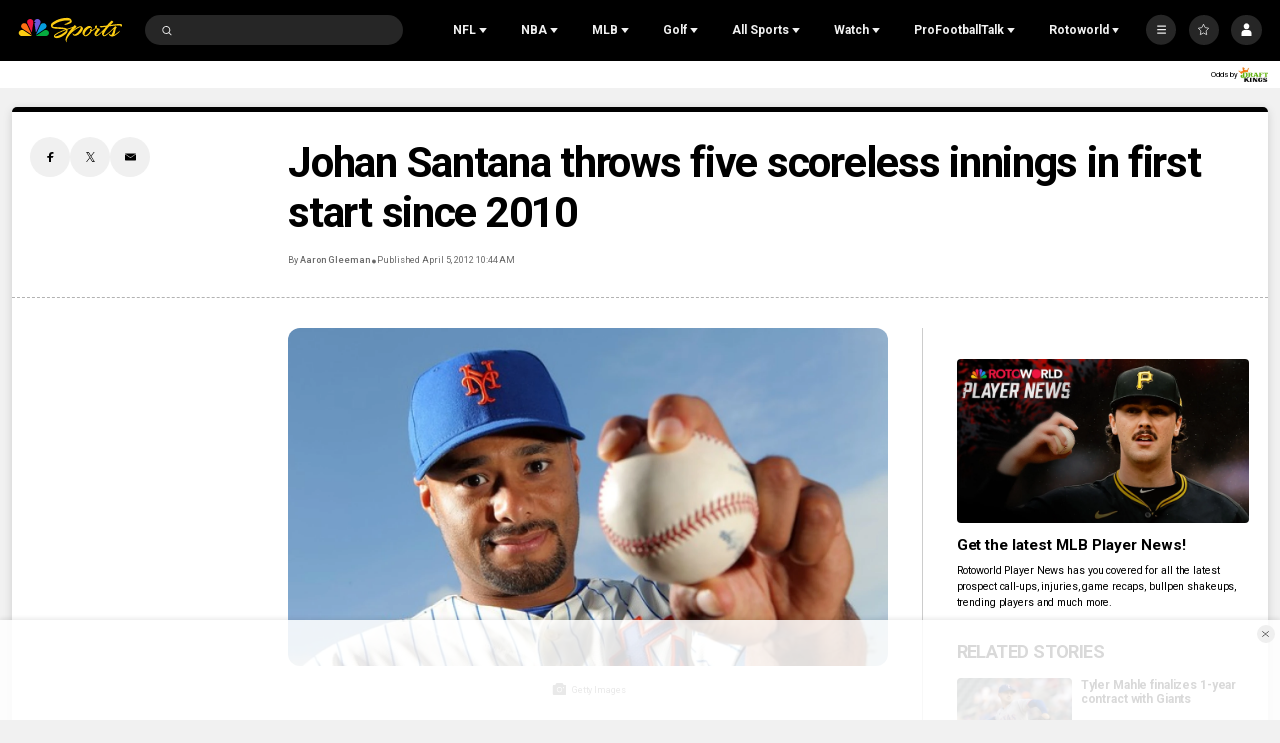

--- FILE ---
content_type: text/css
request_url: https://nbcsports.brightspotcdn.com/resource/00000187-de45-d718-ada7-fe4596550000/styles/default/All.min.7c1095cbe62e1d9bebd667c51dac5238.gz.css
body_size: 81104
content:
/*! sanitize.css v7.0.3 | CC0 License | github.com/csstools/sanitize.css */*,:after,:before{background-repeat:no-repeat;box-sizing:border-box}:after,:before{text-decoration:inherit;vertical-align:inherit}html{-ms-text-size-adjust:100%;-webkit-text-size-adjust:100%;cursor:default;font-family:system-ui,-apple-system,Segoe UI,Roboto,Ubuntu,Cantarell,Oxygen,sans-serif,Apple Color Emoji,Segoe UI Emoji,Segoe UI Symbol,Noto Color Emoji;line-height:1.15;-moz-tab-size:4;-o-tab-size:4;tab-size:4;word-break:break-word}body{margin:0}h1{font-size:2em;margin:.67em 0}hr{height:0;overflow:visible}main{display:block}nav ol,nav ul{list-style:none}pre{font-family:Menlo,Consolas,Roboto Mono,Ubuntu Monospace,Oxygen Mono,Liberation Mono,monospace;font-size:1em}a{background-color:transparent}abbr[title]{text-decoration:underline;-webkit-text-decoration:underline dotted;text-decoration:underline dotted}b,strong{font-weight:bolder}code,kbd,samp{font-family:Menlo,Consolas,Roboto Mono,Ubuntu Monospace,Oxygen Mono,Liberation Mono,monospace;font-size:1em}small{font-size:80%}::selection{background-color:#b3d4fc;color:#000;text-shadow:none}audio,canvas,iframe,img,svg,video{vertical-align:middle}audio,video{display:inline-block}audio:not([controls]){display:none;height:0}img{border-style:none}svg{fill:currentColor}svg:not(:root){overflow:hidden}table{border-collapse:collapse}button,input,select,textarea{font-family:inherit;font-size:inherit;line-height:inherit}button,input,select{margin:0}button{overflow:visible;text-transform:none}[type=button],[type=reset],[type=submit],button{-webkit-appearance:button}fieldset{padding:.35em .75em .625em}input{overflow:visible}legend{color:inherit;display:table;max-width:100%;white-space:normal}progress{display:inline-block;vertical-align:baseline}select{text-transform:none}textarea{margin:0;overflow:auto;resize:vertical}[type=checkbox],[type=radio]{padding:0}[type=search]{-webkit-appearance:textfield;outline-offset:-2px}::-webkit-inner-spin-button,::-webkit-outer-spin-button{height:auto}::-webkit-input-placeholder{color:inherit;opacity:.54}::-webkit-search-decoration{-webkit-appearance:none}::-webkit-file-upload-button{-webkit-appearance:button;font:inherit}::-moz-focus-inner{border-style:none;padding:0}details,dialog{display:block}dialog{background-color:#fff;border:solid;color:#000;height:-moz-fit-content;height:fit-content;left:0;margin:auto;padding:1em;position:absolute;right:0;width:-moz-fit-content;width:fit-content}dialog:not([open]){display:none}summary{display:list-item}canvas{display:inline-block}template{display:none}[tabindex],a,area,button,input,label,select,summary,textarea{touch-action:manipulation}[hidden]{display:none}[aria-busy=true]{cursor:progress}[aria-controls]{cursor:pointer}[aria-disabled],[disabled]{cursor:not-allowed}[aria-hidden=false][hidden]:not(:focus){clip:rect(0,0,0,0);display:inherit;position:absolute}

/*! Flickity v2.2.2
https://flickity.metafizzy.co
---------------------------------------------- */.flickity-enabled{position:relative}.flickity-enabled:focus{outline:none}.flickity-viewport{height:100%;overflow:hidden;position:relative}.flickity-slider{height:100%;position:absolute;width:100%}.flickity-enabled.is-draggable{-webkit-tap-highlight-color:transparent;-webkit-user-select:none;user-select:none}.flickity-enabled.is-draggable .flickity-viewport{cursor:move;cursor:grab}.flickity-enabled.is-draggable .flickity-viewport.is-pointer-down{cursor:grabbing}.flickity-button{background:hsla(0,0%,100%,.75);border:none;color:#333;position:absolute}.flickity-button:hover{background:#fff;cursor:pointer}.flickity-button:focus{box-shadow:0 0 0 5px #19f;outline:none}.flickity-button:active{opacity:.6}.flickity-button:disabled{cursor:auto;opacity:.3;pointer-events:none}.flickity-button-icon{fill:currentColor}.flickity-prev-next-button{border-radius:50%;height:44px;top:50%;transform:translateY(-50%);width:44px}.flickity-prev-next-button.previous{left:10px}.flickity-prev-next-button.next{right:10px}.flickity-rtl .flickity-prev-next-button.previous{left:auto;right:10px}.flickity-rtl .flickity-prev-next-button.next{left:10px;right:auto}.flickity-prev-next-button .flickity-button-icon{height:60%;left:20%;position:absolute;top:20%;width:60%}.flickity-page-dots{bottom:-25px;line-height:1;list-style:none;margin:0;padding:0;position:absolute;text-align:center;width:100%}.flickity-rtl .flickity-page-dots{direction:rtl}.flickity-page-dots .dot{background:#333;border-radius:50%;cursor:pointer;display:inline-block;height:10px;margin:0 8px;opacity:.25;width:10px}.flickity-page-dots .dot.is-selected{opacity:1}@media only screen and (max-width:639px){body,html{overflow-x:hidden}}:root{--color-primary:#ee0120;--color-primary-red:#ee0120;--color-primary-blue:#0329e7;--color-primary-white:#fff;--color-primary-white-75:hsla(0,0%,100%,.75);--color-primary-white-60:hsla(0,0%,100%,.6);--color-primary-white-30:hsla(0,0%,100%,.3);--color-primary-white-20:hsla(0,0%,100%,.2);--color-primary-white-15:hsla(0,0%,100%,.15);--color-primary-white-10:hsla(0,0%,100%,.1);--color-primary-black:#000;--color-primary-black-60:rgba(0,0,0,.6);--color-primary-black-30:rgba(0,0,0,.3);--color-primary-black-20:rgba(0,0,0,.2);--color-primary-black-10:rgba(0,0,0,.1);--color-primary-black-3:rgba(0,0,0,.03);--color-gray-1:#f0f0f0;--color-gray-2:#e8e8e8;--color-gray-3:#c9c9c9;--color-gray-4:#a3a3a3;--color-gray-5:#6a6a6a;--color-gray-6:#181818;--color-primary-text:var(--color-primary-black);--color-primary-text-inverse:#f0f0f0;--color-link-text:var(--color-primary-text);--color-link-text-hover:#0329e7;--color-secondary-orange:#ff7a00;--color-secondary-green:#00882d;--color-secondary-red:#eb2f2f;--color-secondary-yellow:#fccc12;--color-module-bg:var(--color-primary-white);--color-site-bg:#f1f1f1}.Icon-button{align-items:center;background-color:var(--color-primary-black);border:none;border-radius:50px;cursor:pointer;display:flex;flex-shrink:0;height:9.74358974vw;justify-content:center;line-height:1;padding:1.02564103vw 2.05128205vw;width:9.74358974vw}@media only screen and (min-width:640px){.Icon-button{height:4.94791667vw}}@media only screen and (min-width:1000px){.Icon-button{height:3.7109375vw}}@media only screen and (min-width:1280px){.Icon-button{height:2.38095238vw}}@media only screen and (min-width:1680px){.Icon-button{height:40px}}@media only screen and (min-width:640px){.Icon-button{width:4.94791667vw}}@media only screen and (min-width:1000px){.Icon-button{width:3.7109375vw}}@media only screen and (min-width:1280px){.Icon-button{width:2.38095238vw}}@media only screen and (min-width:1680px){.Icon-button{width:40px}}@media only screen and (min-width:640px){.Icon-button{padding:.52083333vw 1.04166667vw}}@media only screen and (min-width:1000px){.Icon-button{padding:.390625vw .78125vw}}@media only screen and (min-width:1280px){.Icon-button{padding:.23809524vw .47619048vw}}@media only screen and (min-width:1680px){.Icon-button{padding:4px 8px}}.Icon-button[data-favoritable-id] svg{fill:none;stroke:var(--color-primary-text)}.Icon-button[data-favorited-id][data-theme=outline]{border:1px solid #d04000}.Icon-button[data-favorited-id] svg.star{fill:#d04000;stroke:#d04000}.Icon-button svg{height:3.07692308vw;width:3.07692308vw}@media only screen and (min-width:640px){.Icon-button svg{height:1.5625vw}}@media only screen and (min-width:1000px){.Icon-button svg{height:1.171875vw}}@media only screen and (min-width:1280px){.Icon-button svg{height:.71428571vw}}@media only screen and (min-width:1680px){.Icon-button svg{height:12px}}@media only screen and (min-width:640px){.Icon-button svg{width:1.5625vw}}@media only screen and (min-width:1000px){.Icon-button svg{width:1.171875vw}}@media only screen and (min-width:1280px){.Icon-button svg{width:.71428571vw}}@media only screen and (min-width:1680px){.Icon-button svg{width:12px}}.Icon-button svg.burger-menu,.Icon-button svg.profile,.Icon-button svg.star{height:5.12820513vw;width:5.12820513vw}@media only screen and (min-width:640px){.Icon-button svg.burger-menu,.Icon-button svg.profile,.Icon-button svg.star{height:2.60416667vw}}@media only screen and (min-width:1000px){.Icon-button svg.burger-menu,.Icon-button svg.profile,.Icon-button svg.star{height:1.953125vw}}@media only screen and (min-width:1280px){.Icon-button svg.burger-menu,.Icon-button svg.profile,.Icon-button svg.star{height:1.19047619vw}}@media only screen and (min-width:1680px){.Icon-button svg.burger-menu,.Icon-button svg.profile,.Icon-button svg.star{height:20px}}@media only screen and (min-width:640px){.Icon-button svg.burger-menu,.Icon-button svg.profile,.Icon-button svg.star{width:2.60416667vw}}@media only screen and (min-width:1000px){.Icon-button svg.burger-menu,.Icon-button svg.profile,.Icon-button svg.star{width:1.953125vw}}@media only screen and (min-width:1280px){.Icon-button svg.burger-menu,.Icon-button svg.profile,.Icon-button svg.star{width:1.19047619vw}}@media only screen and (min-width:1680px){.Icon-button svg.burger-menu,.Icon-button svg.profile,.Icon-button svg.star{width:20px}}.Icon-button[data-size=small]{height:6.15384615vw;padding:.51282051vw 1.02564103vw;width:6.15384615vw}@media only screen and (min-width:640px){.Icon-button[data-size=small]{height:3.125vw}}@media only screen and (min-width:1000px){.Icon-button[data-size=small]{height:2.34375vw}}@media only screen and (min-width:1280px){.Icon-button[data-size=small]{height:1.42857143vw}}@media only screen and (min-width:1680px){.Icon-button[data-size=small]{height:24px}}@media only screen and (min-width:640px){.Icon-button[data-size=small]{width:3.125vw}}@media only screen and (min-width:1000px){.Icon-button[data-size=small]{width:2.34375vw}}@media only screen and (min-width:1280px){.Icon-button[data-size=small]{width:1.42857143vw}}@media only screen and (min-width:1680px){.Icon-button[data-size=small]{width:24px}}@media only screen and (min-width:640px){.Icon-button[data-size=small]{padding:.26041667vw .52083333vw}}@media only screen and (min-width:1000px){.Icon-button[data-size=small]{padding:.1953125vw .390625vw}}@media only screen and (min-width:1280px){.Icon-button[data-size=small]{padding:.11904762vw .23809524vw}}@media only screen and (min-width:1680px){.Icon-button[data-size=small]{padding:2px 4px}}.Icon-button[data-size=small] svg{height:2.56410256vw;width:2.56410256vw}@media only screen and (min-width:640px){.Icon-button[data-size=small] svg{height:1.30208333vw}}@media only screen and (min-width:1000px){.Icon-button[data-size=small] svg{height:.9765625vw}}@media only screen and (min-width:1280px){.Icon-button[data-size=small] svg{height:.5952381vw}}@media only screen and (min-width:1680px){.Icon-button[data-size=small] svg{height:10px}}@media only screen and (min-width:640px){.Icon-button[data-size=small] svg{width:1.30208333vw}}@media only screen and (min-width:1000px){.Icon-button[data-size=small] svg{width:.9765625vw}}@media only screen and (min-width:1280px){.Icon-button[data-size=small] svg{width:.5952381vw}}@media only screen and (min-width:1680px){.Icon-button[data-size=small] svg{width:10px}}.Icon-button[data-size=medium]{height:8.20512821vw;padding:.51282051vw 1.53846154vw .76923077vw;width:8.20512821vw}@media only screen and (min-width:640px){.Icon-button[data-size=medium]{height:4.16666667vw}}@media only screen and (min-width:1000px){.Icon-button[data-size=medium]{height:3.125vw}}@media only screen and (min-width:1280px){.Icon-button[data-size=medium]{height:1.9047619vw}}@media only screen and (min-width:1680px){.Icon-button[data-size=medium]{height:32px}}@media only screen and (min-width:640px){.Icon-button[data-size=medium]{width:4.16666667vw}}@media only screen and (min-width:1000px){.Icon-button[data-size=medium]{width:3.125vw}}@media only screen and (min-width:1280px){.Icon-button[data-size=medium]{width:1.9047619vw}}@media only screen and (min-width:1680px){.Icon-button[data-size=medium]{width:32px}}@media only screen and (min-width:640px){.Icon-button[data-size=medium]{padding:.26041667vw .78125vw .390625vw}}@media only screen and (min-width:1000px){.Icon-button[data-size=medium]{padding:.1953125vw .5859375vw .29296875vw}}@media only screen and (min-width:1280px){.Icon-button[data-size=medium]{padding:.11904762vw .35714286vw .17857143vw}}@media only screen and (min-width:1680px){.Icon-button[data-size=medium]{padding:2px 6px 3px}}.Icon-button[data-inverse-colors] svg,[data-inverse-colors] .Icon-button svg{fill:var(--color-primary-white)}.Icon-button[data-theme=outline]{background-color:transparent;border:1px solid var(--color-gray-3)}.Icon-button[data-theme=gray]{background-color:var(--color-gray-1)}[data-color-inverse] .Icon-button[data-theme=gray]{background-color:var(--color-primary-white-15)}.Icon-button[data-theme=blue]{background-color:var(--color-primary-blue)}.Icon-button[data-theme=blue] svg{fill:#fff;overflow:initial}.Icon-button[data-theme=rainbow]{background:linear-gradient(#fff 0 0) padding-box,linear-gradient(90deg,#fdb913,#f37021,#c9234a,#645faa,#0089cf,#0db14b) border-box;border:1px solid transparent;border-radius:100px;color:var(--color-gray-6)}.Icon-button[data-theme=translucent]{background-color:var(--color-primary-black-20)}.Icon-button[data-theme=transparent]{background:none}.Icon-button[data-rotate=left]{transform:rotate(90deg)}.Icon-button[data-rotate=right]{transform:rotate(-90deg)}.Pill-button{background-color:var(--color-primary-black);border:1px solid var(--color-primary-black);border-radius:50px;color:var(--color-primary-white);display:inline-block;padding:2.56410256vw 3.07692308vw;white-space:nowrap}@media only screen and (min-width:640px){.Pill-button{padding:1.30208333vw 1.5625vw}}@media only screen and (min-width:1000px){.Pill-button{padding:.9765625vw 1.171875vw}}@media only screen and (min-width:1280px){.Pill-button{padding:.5952381vw .71428571vw}}@media only screen and (min-width:1680px){.Pill-button{padding:10px 12px}}.Pill-button p{margin:0}.Pill-button:hover{color:#fff}.Pill-button[data-type=square]{border-radius:4px}.Pill-button[data-size=small]{padding:2.05128205vw 3.07692308vw}@media only screen and (min-width:640px){.Pill-button[data-size=small]{padding:1.04166667vw 1.5625vw}}@media only screen and (min-width:1000px){.Pill-button[data-size=small]{padding:.78125vw 1.171875vw}}@media only screen and (min-width:1280px){.Pill-button[data-size=small]{padding:.47619048vw .71428571vw}}@media only screen and (min-width:1680px){.Pill-button[data-size=small]{padding:8px 12px}}.Pill-button[data-theme=outline]{background-color:transparent;border:1px solid var(--color-gray-3);color:var(--color-gray-6)}[data-color-inverse] .Pill-button[data-theme=outline]{color:var(--color-primary-text-inverse)}[data-color-inverse] .Pill-button[data-theme=outline] svg{fill:var(--color-primary-text-inverse)}.Pill-button[data-theme=gray]{background-color:var(--color-gray-1);border:1px solid var(--color-gray-1);color:var(--color-gray-6)}[data-toggle-header=search-overlay] .Pill-button[data-theme=gray]{background:rgba(0,0,0,.05);border-color:rgba(0,0,0,.05)}[data-color-inverse] .Pill-button[data-theme=gray]{background-color:var(--color-primary-white-15);border-color:transparent;color:var(--color-primary-text-inverse)}[data-color-inverse] .Pill-button[data-theme=gray] svg{fill:var(--color-primary-text-inverse)}.Pill-button[data-theme=translucent]{background-color:var(--color-primary-black-20);border:1px solid transparent}.Pill-button[data-theme=dark]{background-color:var(--color-primary-black);border:1px solid var(--color-primary-black);color:var(--color-primary-white)}.Pill-button-with-graphics{align-items:center;background-color:transparent;border:1px solid var(--color-gray-3);border-radius:100px;cursor:pointer;display:inline-flex;flex-shrink:0;gap:2.05128205vw;padding:1.02564103vw 1.02564103vw 1.02564103vw 3.07692308vw;white-space:nowrap}@media only screen and (min-width:640px){.Pill-button-with-graphics{gap:1.04166667vw}}@media only screen and (min-width:1000px){.Pill-button-with-graphics{gap:.78125vw}}@media only screen and (min-width:1280px){.Pill-button-with-graphics{gap:.47619048vw}}@media only screen and (min-width:1680px){.Pill-button-with-graphics{gap:8px}}@media only screen and (min-width:640px){.Pill-button-with-graphics{padding:.52083333vw .52083333vw .52083333vw 1.5625vw}}@media only screen and (min-width:1000px){.Pill-button-with-graphics{padding:.390625vw .390625vw .390625vw 1.171875vw}}@media only screen and (min-width:1280px){.Pill-button-with-graphics{padding:.23809524vw .23809524vw .23809524vw .71428571vw}}@media only screen and (min-width:1680px){.Pill-button-with-graphics{padding:4px 4px 4px 12px}}.Pill-button-with-graphics[data-theme=rainbow]{--color-link-text:var(--color-primary-black);background:linear-gradient(#fff 0 0) padding-box,linear-gradient(90deg,#fdb913,#f37021,#c9234a,#645faa,#0089cf,#0db14b) border-box;border:1px solid transparent;border-radius:100px}.Pill-button-with-graphics[data-size=mini] img{height:4.61538462vw;width:4.61538462vw}@media only screen and (min-width:640px){.Pill-button-with-graphics[data-size=mini] img{height:2.34375vw}}@media only screen and (min-width:1000px){.Pill-button-with-graphics[data-size=mini] img{height:1.7578125vw}}@media only screen and (min-width:1280px){.Pill-button-with-graphics[data-size=mini] img{height:1.07142857vw}}@media only screen and (min-width:1680px){.Pill-button-with-graphics[data-size=mini] img{height:18px}}@media only screen and (min-width:640px){.Pill-button-with-graphics[data-size=mini] img{width:2.34375vw}}@media only screen and (min-width:1000px){.Pill-button-with-graphics[data-size=mini] img{width:1.7578125vw}}@media only screen and (min-width:1280px){.Pill-button-with-graphics[data-size=mini] img{width:1.07142857vw}}@media only screen and (min-width:1680px){.Pill-button-with-graphics[data-size=mini] img{width:18px}}.Pill-button-with-graphics[data-size=mini] svg{height:4.61538462vw;width:4.61538462vw}@media only screen and (min-width:640px){.Pill-button-with-graphics[data-size=mini] svg{height:2.34375vw}}@media only screen and (min-width:1000px){.Pill-button-with-graphics[data-size=mini] svg{height:1.7578125vw}}@media only screen and (min-width:1280px){.Pill-button-with-graphics[data-size=mini] svg{height:1.07142857vw}}@media only screen and (min-width:1680px){.Pill-button-with-graphics[data-size=mini] svg{height:18px}}@media only screen and (min-width:640px){.Pill-button-with-graphics[data-size=mini] svg{width:2.34375vw}}@media only screen and (min-width:1000px){.Pill-button-with-graphics[data-size=mini] svg{width:1.7578125vw}}@media only screen and (min-width:1280px){.Pill-button-with-graphics[data-size=mini] svg{width:1.07142857vw}}@media only screen and (min-width:1680px){.Pill-button-with-graphics[data-size=mini] svg{width:18px}}.Pill-button-with-graphics[data-icon-position=left]{padding:1.02564103vw 3.07692308vw 1.02564103vw 1.02564103vw}@media only screen and (min-width:640px){.Pill-button-with-graphics[data-icon-position=left]{padding:.52083333vw 1.5625vw .52083333vw .52083333vw}}@media only screen and (min-width:1000px){.Pill-button-with-graphics[data-icon-position=left]{padding:.390625vw 1.171875vw .390625vw .390625vw}}@media only screen and (min-width:1280px){.Pill-button-with-graphics[data-icon-position=left]{padding:.23809524vw .71428571vw .23809524vw .23809524vw}}@media only screen and (min-width:1680px){.Pill-button-with-graphics[data-icon-position=left]{padding:4px 12px 4px 4px}}.Pill-button-with-graphics[data-theme=blue]{background-color:var(--color-primary-blue);color:#fff}.Pill-button-with-graphics[data-theme=blue] svg{fill:#fff}.Pill-button-with-graphics img{border-radius:50%;flex-shrink:0;overflow:hidden}.Play-button{align-items:center;-webkit-backdrop-filter:blur(8.34px);backdrop-filter:blur(8.34px);background-color:var(--color-primary-black-10);border:1.7px solid var(--color-primary-white);border-radius:280px;display:flex;height:12.30769231vw;justify-content:center;padding:0;width:12.30769231vw}@media only screen and (min-width:640px){.Play-button{height:6.25vw}}@media only screen and (min-width:1000px){.Play-button{height:4.6875vw}}@media only screen and (min-width:1280px){.Play-button{height:2.85714286vw}}@media only screen and (min-width:1680px){.Play-button{height:48px}}@media only screen and (min-width:640px){.Play-button{width:6.25vw}}@media only screen and (min-width:1000px){.Play-button{width:4.6875vw}}@media only screen and (min-width:1280px){.Play-button{width:2.85714286vw}}@media only screen and (min-width:1680px){.Play-button{width:48px}}.Play-button svg{fill:var(--color-primary-white);height:5.12820513vw;width:5.12820513vw}@media only screen and (min-width:640px){.Play-button svg{height:2.60416667vw}}@media only screen and (min-width:1000px){.Play-button svg{height:1.953125vw}}@media only screen and (min-width:1280px){.Play-button svg{height:1.19047619vw}}@media only screen and (min-width:1680px){.Play-button svg{height:20px}}@media only screen and (min-width:640px){.Play-button svg{width:2.60416667vw}}@media only screen and (min-width:1000px){.Play-button svg{width:1.953125vw}}@media only screen and (min-width:1280px){.Play-button svg{width:1.19047619vw}}@media only screen and (min-width:1680px){.Play-button svg{width:20px}}.Play-button[data-size=large]{height:14.35897436vw;width:14.35897436vw}@media only screen and (min-width:640px){.Play-button[data-size=large]{height:7.29166667vw}}@media only screen and (min-width:1000px){.Play-button[data-size=large]{height:5.46875vw}}@media only screen and (min-width:1280px){.Play-button[data-size=large]{height:3.33333333vw}}@media only screen and (min-width:1680px){.Play-button[data-size=large]{height:56px}}@media only screen and (min-width:640px){.Play-button[data-size=large]{width:7.29166667vw}}@media only screen and (min-width:1000px){.Play-button[data-size=large]{width:5.46875vw}}@media only screen and (min-width:1280px){.Play-button[data-size=large]{width:3.33333333vw}}@media only screen and (min-width:1680px){.Play-button[data-size=large]{width:56px}}.Play-button[data-size=large] svg{height:4.1025641vw;width:4.61538462vw}@media only screen and (min-width:640px){.Play-button[data-size=large] svg{height:2.08333333vw}}@media only screen and (min-width:1000px){.Play-button[data-size=large] svg{height:1.5625vw}}@media only screen and (min-width:1280px){.Play-button[data-size=large] svg{height:.95238095vw}}@media only screen and (min-width:1680px){.Play-button[data-size=large] svg{height:16px}}@media only screen and (min-width:640px){.Play-button[data-size=large] svg{width:2.34375vw}}@media only screen and (min-width:1000px){.Play-button[data-size=large] svg{width:1.7578125vw}}@media only screen and (min-width:1280px){.Play-button[data-size=large] svg{width:1.07142857vw}}@media only screen and (min-width:1680px){.Play-button[data-size=large] svg{width:18px}}.Play-button[data-size=husky]{height:20.51282051vw;width:20.51282051vw}@media only screen and (min-width:640px){.Play-button[data-size=husky]{height:10.41666667vw}}@media only screen and (min-width:1000px){.Play-button[data-size=husky]{height:7.8125vw}}@media only screen and (min-width:1280px){.Play-button[data-size=husky]{height:4.76190476vw}}@media only screen and (min-width:1680px){.Play-button[data-size=husky]{height:80px}}@media only screen and (min-width:640px){.Play-button[data-size=husky]{width:10.41666667vw}}@media only screen and (min-width:1000px){.Play-button[data-size=husky]{width:7.8125vw}}@media only screen and (min-width:1280px){.Play-button[data-size=husky]{width:4.76190476vw}}@media only screen and (min-width:1680px){.Play-button[data-size=husky]{width:80px}}.Play-button[data-size=husky] svg{height:5.8974359vw;width:6.66666667vw}@media only screen and (min-width:640px){.Play-button[data-size=husky] svg{height:2.99479167vw}}@media only screen and (min-width:1000px){.Play-button[data-size=husky] svg{height:2.24609375vw}}@media only screen and (min-width:1280px){.Play-button[data-size=husky] svg{height:1.36904762vw}}@media only screen and (min-width:1680px){.Play-button[data-size=husky] svg{height:23px}}@media only screen and (min-width:640px){.Play-button[data-size=husky] svg{width:3.38541667vw}}@media only screen and (min-width:1000px){.Play-button[data-size=husky] svg{width:2.5390625vw}}@media only screen and (min-width:1280px){.Play-button[data-size=husky] svg{width:1.54761905vw}}@media only screen and (min-width:1680px){.Play-button[data-size=husky] svg{width:26px}}@media only screen and (min-width:640px){.Play-button[data-size=tiny]{height:3.125vw;width:3.125vw}.Play-button[data-size=tiny] svg{height:1.5625vw;width:1.5625vw}.Play-button[data-size=xsmall]{height:4.16666667vw;width:4.16666667vw}.Play-button[data-size=xsmall] svg{height:1.82291667vw;width:1.82291667vw}.Play-button[data-size=small]{height:5.20833333vw;width:5.20833333vw}.Play-button[data-size=small] svg{height:2.08333333vw;width:2.08333333vw}.Play-button[data-size=xlarge]{height:8.33333333vw;width:8.33333333vw}.Play-button[data-size=xlarge] svg{height:2.734375vw;width:2.734375vw}}@media only screen and (min-width:1000px){.Play-button[data-size=tiny]{height:2.34375vw;width:2.34375vw}.Play-button[data-size=tiny] svg{height:1.171875vw;width:1.171875vw}.Play-button[data-size=xsmall]{height:3.125vw;width:3.125vw}.Play-button[data-size=xsmall] svg{height:1.3671875vw;width:1.3671875vw}.Play-button[data-size=small]{height:3.125vw;width:3.125vw}.Play-button[data-size=small] svg{height:1.3671875vw;width:1.3671875vw}.Play-button[data-size=xlarge]{height:6.25vw;width:6.25vw}.Play-button[data-size=xlarge] svg{height:2.05078125vw;width:2.05078125vw}}@media only screen and (min-width:1280px){.Play-button[data-size=tiny]{height:1.9047619vw;width:1.9047619vw}.Play-button[data-size=tiny] svg{height:.83333333vw;width:.83333333vw}.Play-button[data-size=xsmall]{height:2.85714286vw;width:2.85714286vw}.Play-button[data-size=xsmall] svg{height:1.19047619vw;width:1.19047619vw}.Play-button[data-size=small]{height:2.38095238vw;width:2.38095238vw}.Play-button[data-size=small] svg{height:.95238095vw;width:.95238095vw}.Play-button[data-size=xlarge]{height:4.76190476vw;width:4.76190476vw}.Play-button[data-size=xlarge] svg{height:1.36904762vw;width:1.36904762vw}}@media only screen and (min-width:1680px){.Play-button[data-size=tiny]{height:32px;width:32px}.Play-button[data-size=tiny] svg{height:14px;width:14px}.Play-button[data-size=xsmall]{height:48px;width:48px}.Play-button[data-size=xsmall] svg{height:20px;width:20px}.Play-button[data-size=small]{height:40px;width:40px}.Play-button[data-size=small] svg{height:16px;width:16px}.Play-button[data-size=xlarge]{height:80px;width:80px}.Play-button[data-size=xlarge] svg{height:23px;width:23px}}[data-grid-container]{display:grid;gap:4.1025641vw;grid-template-columns:repeat(6,1fr);row-gap:0}@media only screen and (min-width:640px){[data-grid-container]{gap:3.125vw}}@media only screen and (min-width:1000px){[data-grid-container]{gap:2.34375vw}}@media only screen and (min-width:1280px){[data-grid-container]{gap:1.42857143vw}}@media only screen and (min-width:1680px){[data-grid-container]{gap:24px}}[data-grid-container]>[data-module]{margin-bottom:0!important}[data-grid^="span\:1"]{grid-column:span 1}[data-grid^="span\:3"]{grid-column:span 3}[data-grid^="span\:5"]{grid-column:span 5}[data-grid^="span\:6"]{grid-column:span 6}[data-grid*=" order\:1"]{order:1}[data-grid*=" order\:2"]{order:2}[data-grid*=" order\:3"]{order:3}[data-grid*=" order\:4"]{order:4}@media only screen and (min-width:640px){[data-grid-container]{grid-template-columns:repeat(12,1fr);row-gap:0}[data-grid*="md\:order\:1"]{order:1}[data-grid*="md\:order\:2"]{order:2}[data-grid*="md\:order\:3"]{order:3}[data-grid*="md\:order\:4"]{order:4}[data-grid*="md\:span\:1"]{grid-column:span 1}[data-grid*="md\:span\:4"]{grid-column:span 4}[data-grid*="md\:span\:6"]{grid-column:span 6}[data-grid*="md\:span\:8"]{grid-column:span 8}[data-grid*="md\:span\:10"]{grid-column:span 10}[data-grid*="md\:span\:11"]{grid-column:span 11}[data-grid*="md\:span\:12"]{grid-column:span 12}}@media only screen and (min-width:1000px){[data-grid-container]{grid-template-columns:repeat(24,1fr);row-gap:0}[data-grid*="lg\:order\:1"]{order:1}[data-grid*="lg\:order\:2"]{order:2}[data-grid*="lg\:order\:3"]{order:3}[data-grid*="lg\:order\:4"]{order:4}[data-grid*="lg\:span\:1"]{grid-column:span 1}[data-grid*="lg\:span\:2"]{grid-column:span 2}[data-grid*="lg\:span\:3"]{grid-column:span 3}[data-grid*="lg\:span\:4"]{grid-column:span 4}[data-grid*="lg\:span\:5"]{grid-column:span 5}[data-grid*="lg\:span\:6"]{grid-column:span 6}[data-grid*="lg\:span\:7"]{grid-column:span 7}[data-grid*="lg\:span\:8"]{grid-column:span 8}[data-grid*="lg\:span\:9"]{grid-column:span 9}[data-grid*="lg\:span\:10"]{grid-column:span 10}[data-grid*="lg\:span\:12"]{grid-column:span 12}[data-grid*="lg\:span\:14"]{grid-column:span 14}[data-grid*="lg\:span\:15"]{grid-column:span 15}[data-grid*="lg\:span\:16"]{grid-column:span 16}[data-grid*="lg\:span\:18"]{grid-column:span 18}[data-grid*="lg\:span\:19"]{grid-column:span 19}[data-grid*="lg\:span\:23"]{grid-column:span 23}[data-grid*="lg\:span\:24"]{grid-column:span 24}[data-grid*="lg\:span-row\:2"]{grid-row:span 2}}@media only screen and (min-width:1280px){[data-grid-container]{row-gap:0}[data-grid*="hk\:order\:1"]{order:1}[data-grid*="hk\:order\:2"]{order:2}[data-grid*="hk\:order\:3"]{order:3}[data-grid*="hk\:order\:4"]{order:4}[data-grid*="hk\:span\:1"]{grid-column:span 1}[data-grid*="hk\:span\:2"]{grid-column:span 2}[data-grid*="hk\:span\:3"]{grid-column:span 3}[data-grid*="hk\:span\:4"]{grid-column:span 4}[data-grid*="hk\:span\:5"]{grid-column:span 5}[data-grid*="hk\:span\:6"]{grid-column:span 6}[data-grid*="hk\:span\:7"]{grid-column:span 7}[data-grid*="hk\:span\:8"]{grid-column:span 8}[data-grid*="hk\:span\:10"]{grid-column:span 10}[data-grid*="hk\:span\:11"]{grid-column:span 11}[data-grid*="hk\:span\:12"]{grid-column:span 12}[data-grid*="hk\:span\:14"]{grid-column:span 14}[data-grid*="hk\:span\:16"]{grid-column:span 16}[data-grid*="hk\:span\:17"]{grid-column:span 17}[data-grid*="hk\:span\:18"]{grid-column:span 18}[data-grid*="hk\:span\:19"]{grid-column:span 19}[data-grid*="hk\:span\:20"]{grid-column:span 20}[data-grid*="hk\:span\:21"]{grid-column:span 21}[data-grid*="hk\:span\:24"]{grid-column:span 24}[data-grid*="hk\:span-row\:1"]{grid-row:span 1}[data-grid*="hk\:span-row\:2"]{grid-row:span 2}}@media only screen and (min-width:1680px){[data-grid-container]{row-gap:0}}.Input{display:block}.Input-input[data-style="inverted'"]{background-color:var(--color-primary-white);border:1px solid var(--color-gray-4)}.Input-input[data-style="inverted'"]::placeholder{color:var(--color-grey-4)}.LoadMore{display:flex;justify-content:center}.LoadMore-loading{animation-fill-mode:both;animation:load7 1.8s ease-in-out infinite;animation-delay:-.16s;border-radius:50%;color:#000;font-size:10px;height:1.5em;margin:0 0 30px;position:relative;text-indent:-9999em;transform:translateZ(0);width:1.5em}.LoadMore-loading:after,.LoadMore-loading:before{animation-fill-mode:both;animation:load7 1.8s ease-in-out infinite;border-radius:50%;content:"";height:1.5em;position:absolute;top:0;width:1.5em}.LoadMore-loading:before{animation-delay:-.32s;left:-3.5em}.LoadMore-loading:after{left:3.5em}.LoadMore:not([data-loading]) .LoadMore-loading,.LoadMore[data-loading] button{display:none}.sr-only{clip:rect(0,0,0,0);border:0;height:1px;margin:-1px;overflow:hidden;padding:0;position:absolute;width:1px}.loading-icon{animation-fill-mode:both;animation:load7 1.8s ease-in-out infinite;animation-delay:-.16s;border-radius:50%;color:#000;font-size:10px;height:1.5em;margin:0 auto;position:relative;text-indent:-9999em;transform:translateZ(0);width:1.5em}.loading-icon:after,.loading-icon:before{animation-fill-mode:both;animation:load7 1.8s ease-in-out infinite;border-radius:50%;content:"";height:1.5em;position:absolute;top:0;width:1.5em}.loading-icon:before{animation-delay:-.32s;left:-3.5em}.loading-icon:after{left:3.5em}body:before{clip:rect(0,0,0,0);border:0;content:"mq-sm";height:1px;margin:-1px;overflow:hidden;padding:0;position:absolute;visibility:hidden;width:1px}@media only screen and (min-width:640px){body:before{content:"mq-md"}}@media only screen and (min-width:1000px){body:before{content:"mq-lg"}}@media only screen and (min-width:1280px){body:before{content:"mq-hk"}}@media only screen and (min-width:1680px){body:before{content:"mq-xl"}}.Meta-now-playing{color:var(--color-primary-blue);font-weight:400}.Meta-now-playing[data-inverse-colors]{color:var(--color-secondary-orange)}.Meta-now-playing[data-type=live]{color:var(--color-secondary-red)}.Meta-text{color:var(--color-gray-5);letter-spacing:-.005em}.Meta-text[data-inverse-colors],[data-color-inverse] .Meta-text{color:var(--color-gray-4)}[data-containerwell]{container-name:contained;container-type:inline-size}[data-modulewell] [data-module]{border-radius:1.28205128vw;box-shadow:0 2px 10px 0 rgba(0,0,0,.15);display:block;margin-bottom:3.58974359vw;padding:5.38461538vw 4.1025641vw 4.1025641vw;position:relative}@media only screen and (min-width:640px){[data-modulewell] [data-module]{border-radius:.65104167vw}}@media only screen and (min-width:1000px){[data-modulewell] [data-module]{border-radius:.78125vw}}@media only screen and (min-width:1280px){[data-modulewell] [data-module]{border-radius:.47619048vw}}@media only screen and (min-width:1680px){[data-modulewell] [data-module]{border-radius:8px}}@media only screen and (min-width:640px){[data-modulewell] [data-module]{padding:2.734375vw 2.08333333vw 2.08333333vw}}@media only screen and (min-width:1000px){[data-modulewell] [data-module]{padding:2.05078125vw 1.5625vw 1.5625vw;padding:3.125vw 2.34375vw 2.34375vw}}@media only screen and (min-width:1280px){[data-modulewell] [data-module]{padding:1.9047619vw 1.42857143vw 1.42857143vw}}@media only screen and (min-width:640px){[data-modulewell] [data-module]{margin-bottom:3.125vw}}@media only screen and (min-width:1000px){[data-modulewell] [data-module]{margin-bottom:2.34375vw}}@media only screen and (min-width:1280px){[data-modulewell] [data-module]{margin-bottom:1.42857143vw}}@media only screen and (min-width:640px){[data-modulewell] [data-module]{margin-left:2.08333333vw}}@media only screen and (min-width:1000px){[data-modulewell] [data-module]{margin-left:1.5625vw}}@media only screen and (min-width:1280px){[data-modulewell] [data-module]{margin-left:.95238095vw}}@media only screen and (min-width:640px){[data-modulewell] [data-module]{margin-right:2.08333333vw}}@media only screen and (min-width:1000px){[data-modulewell] [data-module]{margin-right:1.5625vw}}@media only screen and (min-width:1280px){[data-modulewell] [data-module]{margin-right:.95238095vw}}[data-modulewell] [data-module]:not([data-inverse-colors]){background-color:var(--color-module-bg)}[data-modulewell] [data-module]:not([data-inverse-colors]):before{background-color:var(--pageHeaderBgColor,#000);border-radius:1.28205128vw 1.28205128vw 0 0;content:"";display:block;height:1.02564103vw;left:0;position:absolute;top:0;width:100%}@media only screen and (min-width:640px){[data-modulewell] [data-module]:not([data-inverse-colors]):before{border-radius:.65104167vw .65104167vw 0 0}}@media only screen and (min-width:1000px){[data-modulewell] [data-module]:not([data-inverse-colors]):before{border-radius:.78125vw .78125vw 0 0}}@media only screen and (min-width:1280px){[data-modulewell] [data-module]:not([data-inverse-colors]):before{border-radius:.47619048vw .47619048vw 0 0}}@media only screen and (min-width:1680px){[data-modulewell] [data-module]:not([data-inverse-colors]):before{border-radius:8px 8px 0 0}}@media only screen and (min-width:640px){[data-modulewell] [data-module]:not([data-inverse-colors]):before{height:.52083333vw}}@media only screen and (min-width:1000px){[data-modulewell] [data-module]:not([data-inverse-colors]):before{height:.68359375vw}}@media only screen and (min-width:1280px){[data-modulewell] [data-module]:not([data-inverse-colors]):before{height:.41666667vw}}@media only screen and (min-width:1680px){[data-modulewell] [data-module]:not([data-inverse-colors]):before{height:7px}}[data-color-inverse] [data-modulewell] [data-module]{background-color:#000}[data-color-inverse] [data-modulewell] [data-module]:before{background-color:#6a6a6a}:not(.Page-columns)[data-grid-container] [data-modulewell] [data-module],[data-modulewell] [data-module] [data-module]{box-shadow:none;padding:0}:not(.Page-columns)[data-grid-container] [data-modulewell] [data-module]:before,[data-modulewell] [data-module] [data-module]:before{display:none}[data-modulewell] [data-module][data-small-margin]{margin-bottom:4.1025641vw}@media only screen and (min-width:640px){[data-modulewell] [data-module][data-small-margin]{margin-bottom:2.08333333vw}}@media only screen and (min-width:1000px){[data-modulewell] [data-module][data-small-margin]{margin-bottom:1.5625vw}}@media only screen and (min-width:1280px){[data-modulewell] [data-module][data-small-margin]{margin-bottom:.95238095vw}}@media only screen and (min-width:1680px){[data-modulewell] [data-module][data-small-margin]{margin-bottom:16px}[data-modulewell] [data-module]{margin:0 auto 32px;max-width:1632px;padding:32px 24px 24px}}.PillTabs{display:flex;justify-content:flex-end;padding-bottom:6.15384615vw}@media only screen and (min-width:640px){.PillTabs{padding-bottom:3.125vw}}@media only screen and (min-width:1000px){.PillTabs{padding-bottom:2.34375vw}}@media only screen and (min-width:1280px){.PillTabs{padding-bottom:1.42857143vw}}@media only screen and (min-width:1680px){.PillTabs{padding-bottom:24px}}.PillTabs-panel{display:none}.PillTabs-panel[data-visible]{display:block}.PillTabs-tabs{border:1px solid var(--color-gray-3);border-radius:50px;display:flex}.PillTabs-tab{--color-link-text:var(--color-primary-text);--color-link-text-hover:var(--color-primary-text);display:block;margin-bottom:-1px;margin-top:-1px;padding:2.30769231vw 3.07692308vw;position:relative}@media only screen and (min-width:640px){.PillTabs-tab{padding:1.171875vw 1.5625vw}}@media only screen and (min-width:1000px){.PillTabs-tab{padding:.87890625vw 1.171875vw}}@media only screen and (min-width:1280px){.PillTabs-tab{padding:.53571429vw .71428571vw}}@media only screen and (min-width:1680px){.PillTabs-tab{padding:9px 12px}}.PillTabs-tab[data-active]{--color-link-text:var(--color-primary-text-inverse);--color-link-text-hover:var(--color-primary-text-inverse);background:var(--color-primary-black);border-color:var(--color-primary-black);border-radius:50px}.PillTabs-tab:hover{text-decoration:none}.PillTabs-tab:first-of-type{margin-left:-1px}.PillTabs-tab:last-of-type{margin-right:-1px}[data-timestamp]{opacity:0}[data-timestamp][data-show-timestamp]{opacity:1}.TitleBar{display:flex;flex-direction:column;gap:4.1025641vw;margin-bottom:6.15384615vw}@media only screen and (min-width:640px){.TitleBar{gap:2.08333333vw}}@media only screen and (min-width:1000px){.TitleBar{gap:.87890625vw}}@media only screen and (min-width:1280px){.TitleBar{gap:.53571429vw}}@media only screen and (min-width:1680px){.TitleBar{gap:9px}}[data-color-inverse] .TitleBar{--color-link-text:var(--color-primary-text-inverse);--color-link-text-hover:var(--color-primary-text-inverse);--color-primary-text:var(--color-primary-text-inverse)}[data-color-inverse] .TitleBar svg{fill:var(--color-primary-text-inverse)}.TitleBar-left{align-items:center;display:flex;gap:5.12820513vw}@media only screen and (min-width:640px){.TitleBar-left{gap:2.60416667vw}}@media only screen and (min-width:1000px){.TitleBar-left{gap:1.953125vw}}@media only screen and (min-width:1280px){.TitleBar-left{gap:1.19047619vw}}@media only screen and (min-width:1680px){.TitleBar-left{gap:20px}}.TitleBar-left [data-favoritable-id] svg{fill:none;stroke:var(--color-primary-text)}.TitleBar-left [data-favoritable-id][data-favorited-id] svg{fill:var(--color-primary-text)}.TitleBar-left .PageList-header-sponsorship{border-left:1px solid var(--color-primary-black-10);margin-left:4.1025641vw;padding-left:4.1025641vw}@media only screen and (min-width:640px){.TitleBar-left .PageList-header-sponsorship{margin-left:2.08333333vw}}@media only screen and (min-width:1000px){.TitleBar-left .PageList-header-sponsorship{margin-left:1.5625vw}}@media only screen and (min-width:1280px){.TitleBar-left .PageList-header-sponsorship{margin-left:.95238095vw}}@media only screen and (min-width:1680px){.TitleBar-left .PageList-header-sponsorship{margin-left:16px}}@media only screen and (min-width:640px){.TitleBar-left .PageList-header-sponsorship{padding-left:2.08333333vw}}@media only screen and (min-width:1000px){.TitleBar-left .PageList-header-sponsorship{padding-left:1.5625vw}}@media only screen and (min-width:1280px){.TitleBar-left .PageList-header-sponsorship{padding-left:.95238095vw}}@media only screen and (min-width:1680px){.TitleBar-left .PageList-header-sponsorship{padding-left:16px}}.TitleBar-logo img{max-height:8.97435897vw;width:auto}@media only screen and (min-width:640px){.TitleBar-logo img{max-height:4.55729167vw}}@media only screen and (min-width:1000px){.TitleBar-logo img{max-height:3.41796875vw}}@media only screen and (min-width:1280px){.TitleBar-logo img{max-height:2.08333333vw}}@media only screen and (min-width:1680px){.TitleBar-logo img{max-height:35px}}.TitleBar-right{align-items:center;display:flex;gap:2.05128205vw}@media only screen and (min-width:640px){.TitleBar-right{gap:1.04166667vw}}@media only screen and (min-width:1000px){.TitleBar-right{gap:.78125vw}}@media only screen and (min-width:1280px){.TitleBar-right{gap:.47619048vw}}@media only screen and (min-width:1680px){.TitleBar-right{gap:8px}}.TitleBar-title{margin:0!important}.TitleBar-carousel-buttons{align-items:center;display:none;gap:2.05128205vw}@media only screen and (min-width:640px){.TitleBar-carousel-buttons{gap:1.04166667vw}}@media only screen and (min-width:1000px){.TitleBar-carousel-buttons{gap:.78125vw}}@media only screen and (min-width:1280px){.TitleBar-carousel-buttons{gap:.47619048vw}}@media only screen and (min-width:1680px){.TitleBar-carousel-buttons{gap:8px}}.TitleBar-carousel-buttons button{cursor:pointer}@media only screen and (min-width:1000px){.TitleBar-carousel-buttons button svg{width:.78125vw}}@media only screen and (min-width:1280px){.TitleBar-carousel-buttons button svg{width:.47619048vw}}@media only screen and (min-width:1680px){.TitleBar-carousel-buttons button svg{width:8px}}@media only screen and (min-width:1000px){.TitleBar-carousel-buttons button svg{height:1.171875vw}}@media only screen and (min-width:1280px){.TitleBar-carousel-buttons button svg{height:.71428571vw}}@media only screen and (min-width:1680px){.TitleBar-carousel-buttons button svg{height:12px}}@media only screen and (min-width:640px){.TitleBar{margin-bottom:3.125vw}}@media only screen and (min-width:1000px){.TitleBar{flex-direction:row;justify-content:flex-end;margin-bottom:2.34375vw}.TitleBar-left{margin-right:auto}.TitleBar-carousel-buttons{display:flex}}@media only screen and (min-width:1280px){.TitleBar{margin-bottom:1.9047619vw}}@media only screen and (min-width:1680px){.TitleBar{margin-bottom:32px}}@font-face{font-display:swap;font-family:FK Grotesk Neue;font-style:normal;font-weight:700;src:url('../../../../resource/00000187-de45-d718-ada7-fe4596550000/e128b475a0a2d447904c.5b70f95c6d5de9def541ea19b6c18ac5.woff2') format("woff2"),url('../../../../resource/00000187-de45-d718-ada7-fe4596550000/c85146cd3340f3c45919.5b6c561a5ba859307fc255049d02dc0e.woff') format("woff")}@font-face{font-display:swap;font-family:FK Grotesk Neue;font-style:normal;font-weight:400;src:url('../../../../resource/00000187-de45-d718-ada7-fe4596550000/9184a0025146e453d26f.16f296bef9a63af4b254826bd8f8552f.woff2') format("woff2"),url('../../../../resource/00000187-de45-d718-ada7-fe4596550000/f24e44668a889fc3c14a.2a9e9a2cc171d379a3baaa25fb696212.woff') format("woff")}@font-face{font-display:swap;font-family:FK Grotesk Neue;font-style:normal;font-weight:500;src:url('../../../../resource/00000187-de45-d718-ada7-fe4596550000/66d4d2a9c15010275f2a.a781e98a94ca8ca11350c71a3d2afe73.woff2') format("woff2"),url('../../../../resource/00000187-de45-d718-ada7-fe4596550000/972276ee1f0af8eb37e1.40d7ebc9fd796e30d4fa759b080c85ac.woff') format("woff")}@font-face{font-display:swap;font-family:FK Grotesk Neue;font-style:italic;font-weight:400;src:url('../../../../resource/00000187-de45-d718-ada7-fe4596550000/043c5cd550429c78b72b.72c331a12f8f34d86124f25a755c7b42.woff2') format("woff2"),url('../../../../resource/00000187-de45-d718-ada7-fe4596550000/69e1f74fc2b2e064c36c.83eb8580a76151b8b4b8c53e2b45963f.woff') format("woff")}@font-face{font-display:swap;font-family:FK Roman Standard;font-style:normal;font-weight:400;src:url('../../../../resource/00000187-de45-d718-ada7-fe4596550000/6da8090708217390b432.18f64a35ab75c48a5b0a7d10942ddb27.woff2') format("woff2"),url('../../../../resource/00000187-de45-d718-ada7-fe4596550000/8c0bf7e7ef55c2045101.4f0b93ce1b84a1a3575eaa606904edb1.woff') format("woff")}:root{--font-1:-apple-system,BlinkMacSystemFont,"Segoe UI",Roboto,"Helvetica Neue",Arial,sans-serif;--title-1:max(24px,6.15384615vw);--title-2:max(24px,6.15384615vw);--title-3:max(24px,6.15384615vw);--title-4:max(18px,4.61538462vw);--subtitle-1:max(12px,3.07692308vw);--subtitle-2:max(14px,3.58974359vw);--headline-1:max(32px,8.20512821vw);--headline-2:max(32px,8.20512821vw);--headline-3:max(16px,4.1025641vw);--headline-4:max(16px,4.1025641vw);--headline-5:max(16px,4.1025641vw);--headline-6:max(16px,4.1025641vw);--headline-7:max(16px,4.1025641vw);--headline-8:max(16px,4.1025641vw);--annotation-1:max(24px,6.15384615vw);--annotation-2:max(20px,5.12820513vw);--deck-1:max(13px,3.33333333vw);--deck-2:max(13px,3.33333333vw);--deck-3:max(13px,3.33333333vw);--deck-4:max(13px,3.33333333vw);--deck-5:max(13px,3.33333333vw);--pill-1:max(12px,3.07692308vw);--pill-2:max(12px,3.07692308vw);--mention-1:max(10px,2.56410256vw);--meta-1:max(12px,3.07692308vw);--meta-2:max(12px,3.07692308vw);--meta-3:max(11px,2.82051282vw);--meta-4:max(11px,2.82051282vw);--meta-5:max(11px,2.82051282vw);--meta-6:max(10px,2.56410256vw);--meta-7:max(10px,2.56410256vw);--nav-link-1:max(14px,3.58974359vw);--nav-link-2:max(14px,3.58974359vw);--menu-1:max(14px,4.1025641vw);--menu-2:max(14px,4.1025641vw);--menu-3:max(14px,4.1025641vw);--footer-link-1:max(14px,3.58974359vw);--table-1:max(12px,3.07692308vw);--table-2:max(13px,3.33333333vw);--table-3:max(12px,3.07692308vw);--table-4:max(12px,3.07692308vw);--table-5:max(12px,3.07692308vw);--score-1:max(24px,6.15384615vw);--score-2:max(12px,3.07692308vw);--score-3:max(10px,2.56410256vw);--score-4:max(10px,2.56410256vw);--score-5:max(12px,3.07692308vw);--score-6:max(28px,7.17948718vw);--body-1:max(16px,4.1025641vw)}@media only screen and (min-width:640px){:root{--title-1:10.41666667vw;--title-2:3.64583333vw;--title-3:3.125vw;--title-4:2.34375vw;--subtitle-1:valuePxToVw("md",12px) [];--subtitle-2:valuePxToVw("md",14px) [];--headline-1:4.16666667vw;--headline-2:4.16666667vw;--headline-3:3.125vw;--headline-4:2.86458333vw;--headline-5:2.08333333vw;--headline-6:2.08333333vw;--headline-7:2.08333333vw;--headline-8:2.08333333vw;--annotation-1:3.125vw;--annotation-2:2.60416667vw;--deck-1:1.69270833vw;--deck-2:1.69270833vw;--deck-3:1.69270833vw;--deck-4:1.69270833vw;--deck-5:1.69270833vw;--pill-1:1.5625vw;--pill-2:1.5625vw;--mention-1:1.5625vw;--meta-1:1.5625vw;--meta-2:1.5625vw;--meta-3:1.43229167vw;--meta-4:1.43229167vw;--meta-5:1.43229167vw;--meta-6:1.30208333vw;--meta-7:1.30208333vw;--nav-link-1:1.82291667vw;--nav-link-2:1.82291667vw;--menu-1:2.08333333vw;--menu-2:2.08333333vw;--menu-3:2.08333333vw;--footer-link-1:1.82291667vw;--table-1:1.69270833vw;--table-2:1.69270833vw;--table-3:1.69270833vw;--table-4:1.5625vw;--table-5:1.5625vw;--score-1:3.125vw;--score-2:1.5625vw;--score-3:1.30208333vw;--score-4:1.30208333vw;--score-5:2.08333333vw;--score-6:7.03125vw;--body-1:2.08333333vw}}@media only screen and (min-width:1000px){:root{--title-1:7.03125vw;--title-2:2.734375vw;--title-3:2.34375vw;--title-4:1.7578125vw;--subtitle-1:valuePxToVw("lg",12px) [];--subtitle-2:valuePxToVw("lg",14px) [];--headline-1:3.125vw;--headline-2:2.5390625vw;--headline-3:2.34375vw;--headline-4:2.1484375vw;--headline-5:1.5625vw;--headline-6:1.5625vw;--headline-7:1.5625vw;--headline-8:1.5625vw;--annotation-1:2.34375vw;--annotation-2:1.953125vw;--deck-1:1.26953125vw;--deck-2:1.26953125vw;--deck-3:1.26953125vw;--deck-4:1.26953125vw;--deck-5:1.26953125vw;--pill-1:1.171875vw;--pill-2:1.171875vw;--mention-1:1.5625vw;--meta-1:1.171875vw;--meta-2:1.171875vw;--meta-3:1.07421875vw;--meta-4:1.07421875vw;--meta-5:1.07421875vw;--meta-6:0.9765625vw;--meta-7:1.171875vw;--nav-link-1:1.3671875vw;--nav-link-2:1.3671875vw;--menu-1:1.46484375vw;--menu-2:1.46484375vw;--menu-3:2.34375vw;--footer-link-1:1.3671875vw;--table-1:1.26953125vw;--table-2:1.26953125vw;--table-3:1.26953125vw;--table-4:1.171875vw;--table-5:1.171875vw;--score-1:2.34375vw;--score-2:1.171875vw;--score-3:0.9765625vw;--score-4:0.9765625vw;--score-5:1.5625vw;--score-6:5.2734375vw;--body-1:1.5625vw}}@media only screen and (min-width:1280px){:root{--title-1:7.14285714vw;--title-2:3.21428571vw;--title-3:1.42857143vw;--title-4:1.07142857vw;--subtitle-1:valuePxToVw("hk",12px) [];--subtitle-2:valuePxToVw("hk",16px) [];--headline-1:3.33333333vw;--headline-2:2.14285714vw;--headline-3:1.9047619vw;--headline-4:1.66666667vw;--headline-5:1.42857143vw;--headline-6:1.19047619vw;--headline-7:0.95238095vw;--headline-8:0.95238095vw;--annotation-1:1.42857143vw;--annotation-2:1.19047619vw;--deck-1:0.83333333vw;--deck-2:0.83333333vw;--deck-3:0.83333333vw;--deck-4:0.83333333vw;--deck-5:0.83333333vw;--pill-1:0.95238095vw;--pill-2:0.71428571vw;--mention-1:0.95238095vw;--meta-1:0.71428571vw;--meta-2:0.71428571vw;--meta-3:0.6547619vw;--meta-4:0.6547619vw;--meta-5:0.6547619vw;--meta-6:0.6547619vw;--meta-7:0.71428571vw;--nav-link-1:1.07142857vw;--nav-link-2:0.95238095vw;--menu-1:0.89285714vw;--menu-2:0.89285714vw;--menu-3:1.42857143vw;--footer-link-1:0.83333333vw;--table-1:0.77380952vw;--table-2:0.77380952vw;--table-3:0.77380952vw;--table-4:0.71428571vw;--table-5:0.71428571vw;--score-1:1.66666667vw;--score-2:0.71428571vw;--score-3:0.5952381vw;--score-4:0.5952381vw;--score-5:1.19047619vw;--score-6:4.04761905vw;--body-1:1.19047619vw}}@media only screen and (min-width:1680px){:root{--title-1:120px;--title-2:54px;--title-3:24px;--title-4:18px;--subtitle-1:12px;--subtitle-2:16px;--headline-1:56px;--headline-2:36px;--headline-3:32px;--headline-4:28px;--headline-5:24px;--headline-6:20px;--headline-7:16px;--headline-8:16px;--annotation-1:24px;--annotation-2:20px;--deck-1:14px;--deck-2:14px;--deck-3:14px;--deck-4:14px;--deck-5:14px;--pill-1:16px;--pill-2:12px;--mention-1:16px;--meta-1:12px;--meta-2:12px;--meta-3:11px;--meta-4:11px;--meta-5:11px;--meta-6:11px;--meta-7:12px;--nav-link-1:18px;--nav-link-2:16px;--menu-1:15px;--menu-2:15px;--menu-3:24px;--footer-link-1:14px;--table-1:13px;--table-2:13px;--table-3:13px;--table-4:12px;--table-5:12px;--score-1:28px;--score-2:12px;--score-3:10px;--score-4:10px;--score-5:20px;--score-6:68px;--body-1:20px}}.title-1{font-size:var(--title-1);font-weight:700;letter-spacing:-.01em;line-height:normal;text-transform:capitalize}@media only screen and (min-width:640px){.title-1{line-height:80%;text-transform:uppercase}}.AuthorPage-initials,.AuthorPage-name,.GameModuleTableComparison-team,.LeagueSchedule-title,.Page-contextNav-title,.Page-topper-initials,.Page-topper-name-info,.UserProfilePage-initials,.UserProfilePage-name,.WatchScheduleModule-title,.title-2{font-size:var(--title-2);font-weight:700;letter-spacing:-.04em;line-height:normal;text-transform:uppercase}.ArticlePage-aside .SideBar-header-title,.Container-title,.FaqModule-title,.FavoritesMenu-header span,.LeagueStandingsModule-title,.LiveBlogPage-aside .SideBar-header-title,.NavigationMobile .NavigationItem-items-heading,.NavigationMobile-items-item>.NavigationItem .NavigationItem-items-item>.NavigationGroup>.NavigationLink,.PageListFeed-header-title,.PlayerNewsPost-image[data-initials] a,.PlayerNewsPost-name,.RichTextModule-title,.ScoringModule-dateDisplay,.SectionNavigationItem-items-mobile .NavigationGroup>.NavigationLink,.SideBar-header-title,.SubscriptionManagementForm-title,.TableGroup-title,.TitleBar-title,.VideoModule-title,.VideoPlaylistModule-playlist-title,.WatchScheduleDay-day,.title-3{font-size:var(--title-3);font-weight:700;letter-spacing:-.03em;line-height:normal;text-transform:uppercase}.BlockQuote-attribution-author,.CheckoutForm-section-title,.Form-title,.GameModuleTableComparisonRow-title,.LeagueScheduleItem-none,.PullQuote-attribution-author,.SubscriptionEditForm-product-name,.SubscriptionManagementForm-cta,.Table-title,.TableB .Table-title,.TableGlossary-title,.title-4{font-size:var(--title-4);font-weight:700;letter-spacing:-.002em;line-height:normal;text-transform:uppercase}.Form-description,.ScoringTickerCarousel-error,.subtitle-1{font-size:var(--subtitle-1);font-weight:400;letter-spacing:-.002em;line-height:normal;line-height:130%}.Page-contextNav-subHeading,.subtitle-2{font-size:var(--subtitle-2);font-weight:700;letter-spacing:-.015em;line-height:normal;text-transform:uppercase}.Page-headline,.PageList7Up-items-item:first-of-type .PagePromo .PagePromo-title,.headline-1{font-family:var(--font-1);font-size:var(--headline-1);font-weight:600;letter-spacing:-.03em;line-height:normal}@supports not (font-weight:600){.Page-headline,.PageList7Up-items-item:first-of-type .PagePromo .PagePromo-title,.headline-1{font-weight:700}}@media only screen and (min-width:1680px){.Page-headline,.PageList7Up-items-item:first-of-type .PagePromo .PagePromo-title,.headline-1{letter-spacing:-.04em}}.CategoryPackage-featured .PagePromoModule .PagePromo-title,.HubHero-main .PagePromo-title,.HubHeroContainer-columnOne .PagePromo-title,.ListicleItem-title,.LiveBlogModule-title,.LiveBlogPost-headline,.headline-2{font-family:var(--font-1);font-size:var(--headline-2);font-weight:600;letter-spacing:-.03em;line-height:normal}@supports not (font-weight:600){.CategoryPackage-featured .PagePromoModule .PagePromo-title,.HubHero-main .PagePromo-title,.HubHeroContainer-columnOne .PagePromo-title,.ListicleItem-title,.LiveBlogModule-title,.LiveBlogPost-headline,.headline-2{font-weight:700}}@media only screen and (min-width:1000px){.CategoryPackage-featured .PagePromoModule .PagePromo-title,.HubHero-main .PagePromo-title,.HubHeroContainer-columnOne .PagePromo-title,.ListicleItem-title,.LiveBlogModule-title,.LiveBlogPost-headline,.headline-2{letter-spacing:-.02em}}@media only screen and (min-width:1680px){.CategoryPackage-featured .PagePromoModule .PagePromo-title,.HubHero-main .PagePromo-title,.HubHeroContainer-columnOne .PagePromo-title,.ListicleItem-title,.LiveBlogModule-title,.LiveBlogPost-headline,.headline-2{letter-spacing:-.04em}}.MpxVideoPlayer-title,.headline-3{font-family:var(--font-1);font-size:var(--headline-3);font-weight:600;letter-spacing:-.01em;line-height:normal}@supports not (font-weight:600){.MpxVideoPlayer-title,.headline-3{font-weight:700}}@media only screen and (min-width:640px){.MpxVideoPlayer-title,.headline-3{letter-spacing:-.02em}}@media only screen and (min-width:1680px){.MpxVideoPlayer-title,.headline-3{letter-spacing:-.03em}}.BlockQuote-text,.Page-subHeadline,.PullQuote-text,.SideBarArticle2Up-items-item:first-of-type .PagePromo-title,.WatchScheduleItem[data-with-media] .WatchScheduleItem-title,.headline-4{font-family:var(--font-1);font-size:var(--headline-4);font-weight:600;letter-spacing:-.01em;line-height:normal}@supports not (font-weight:600){.BlockQuote-text,.Page-subHeadline,.PullQuote-text,.SideBarArticle2Up-items-item:first-of-type .PagePromo-title,.WatchScheduleItem[data-with-media] .WatchScheduleItem-title,.headline-4{font-weight:700}}@media only screen and (min-width:1680px){.BlockQuote-text,.Page-subHeadline,.PullQuote-text,.SideBarArticle2Up-items-item:first-of-type .PagePromo-title,.WatchScheduleItem[data-with-media] .WatchScheduleItem-title,.headline-4{letter-spacing:-.02em}}.GallerySlide-title,.PageList2Up-items .PagePromo-title,.PageListFeed .PagePromo-title,.PlayerNewsModuleList-favoriteText,.headline-5{font-size:var(--headline-5);font-weight:600;letter-spacing:-.01em;line-height:normal}@supports not (font-weight:600){.GallerySlide-title,.PageList2Up-items .PagePromo-title,.PageListFeed .PagePromo-title,.PlayerNewsModuleList-favoriteText,.headline-5{font-weight:700}}@media only screen and (min-width:1680px){.GallerySlide-title,.PageList2Up-items .PagePromo-title,.PageListFeed .PagePromo-title,.PlayerNewsModuleList-favoriteText,.headline-5{letter-spacing:-.02em}}.ArticlePage-articleBody .MpxVideoPlayer-title,.LeagueStandingsSidebar-title,.PagePromo-title,.PagePromoForQuickLinks .PagePromo-title,.PlayerNewsCard-name,.headline-6{font-size:var(--headline-6);font-weight:600;letter-spacing:-.001em;line-height:normal}@supports not (font-weight:600){.ArticlePage-articleBody .MpxVideoPlayer-title,.LeagueStandingsSidebar-title,.PagePromo-title,.PagePromoForQuickLinks .PagePromo-title,.PlayerNewsCard-name,.headline-6{font-weight:700}}.CategoryPackage-related .PagePromo-title,.PageList6Up .PagePromo-title,.PlayerNewsPost-headline,.WatchScheduleCarousel-slide-title,.WatchScheduleItem-title,.headline-7{font-size:var(--headline-7);font-weight:600;letter-spacing:-.01em;line-height:normal}@supports not (font-weight:600){.CategoryPackage-related .PagePromo-title,.PageList6Up .PagePromo-title,.PlayerNewsPost-headline,.WatchScheduleCarousel-slide-title,.WatchScheduleItem-title,.headline-7{font-weight:700}}.FooterNavigationItem-text,.PageListTopSearch .TitleBar-title,.SearchResultsModule-title,.SideBarArticle2Up-items-item:last-of-type .PagePromo-title,.SideBarArticleStack .PagePromo-title,.SideBarHeadlineStack .PagePromo-title,.VideoPlaylistItem-title,.headline-8{font-size:var(--headline-8);font-weight:600;letter-spacing:-.01em;line-height:normal}@supports not (font-weight:600){.FooterNavigationItem-text,.PageListTopSearch .TitleBar-title,.SearchResultsModule-title,.SideBarArticle2Up-items-item:last-of-type .PagePromo-title,.SideBarArticleStack .PagePromo-title,.SideBarHeadlineStack .PagePromo-title,.VideoPlaylistItem-title,.headline-8{font-weight:700}}.ArticlePage-lead .CarouselSlide-info,.AuthorPage-biography-content,.ExecutiveBioPage-biography-long,.ExecutiveBioPage-download,.Figure-caption,.PagePromo-description,.PanelItem-bio,.deck-1{font-family:var(--font-1);font-size:var(--deck-1);font-weight:400;letter-spacing:-.01em;line-height:150%}.FavoritesMenu-text,.LiveBlogModule .LiveBlogFeedPost-content,.deck-2{font-family:var(--font-1);font-size:var(--deck-2);font-weight:600;letter-spacing:-.01em;line-height:150%}.CheckoutForm .AjaxFormMessages-error,.CheckoutForm-changePlanLink a,.CheckoutForm-promoCode-showBtn,.Play-content,.PlayerNewsCard-content,.PlayerNewsPost-analysis,.PlayerNewsPost-promotionalText,.PlayerNewsPost-slant,.deck-3{font-family:var(--font-1);font-size:var(--deck-3);font-weight:400;letter-spacing:-.01em;line-height:150%}.GallerySlide-caption,.MpxVideoPlayer-description,.PagePromoForQuickLinks .PagePromo-description,.PlayerNewsCard-headline,.deck-4{font-family:var(--font-1);font-size:var(--deck-4);font-weight:400;letter-spacing:-.01em;line-height:150%}.Banner-link,.LiveBlogPage .Page-authors a,.LiveBlogPage .Page-authors span,.LiveBlogPage .Page-authors-by,.LiveBlogPage .Page-dateModified,.LiveBlogPage .Page-datePublished,.LiveBlogPage-liveStatus,.LiveBlogPost-author,.LiveBlogPost-byline .Meta-text,.LiveBlogPost-byline .dot,.PageListTopSearch-items-item .PagePromo-title,.SearchResultsModule-results-item .PagePromo-title,.SearchResultsModule-spotlights-item .PagePromo-title,.deck-5{font-size:var(--deck-5);font-weight:600;letter-spacing:-.03em;line-height:normal}.CheckboxInputPill-switch:after,.CheckboxInputPill-switch:before,.CheckoutForm .bsp-input>span,.Pill-button,.Pill-button-with-graphics,.PillTabs-tab,.PlayerNewsModuleList-filters .CheckboxInput-label-text,.Select-input,.pill-1{font-size:var(--pill-1);font-weight:400;letter-spacing:-.01em;line-height:130%}.CheckboxInput-input,.CheckboxInput-label span,.CheckboxInputPill-label-text,.CheckoutForm .bsp-input input,.CheckoutForm-section-flex.discount,.CheckoutForm-section-flex.subscription,.CheckoutForm-section-flex.taxes,.CheckoutForm-termsAndConditions,.DateInput-input,.DateInput-label span,.DateTimeLocalInput-input,.DateTimeLocalInput-label span,.EmailInput-input,.EmailInput-label span,.FileInput-input,.FileInput-label span,.LiveBlogModule-see-more .Pill-button,.NumberInput-input,.NumberInput-label span,.Page-mentions-items,.PasswordInput-input,.PasswordInput-label span,.PhoneNumberInput-input,.PhoneNumberInput-label span,.Pill-button-with-graphics[data-size=mini],.Pill-button-with-graphics[data-size=small],.Pill-button[data-size=small],.RadioInput-input,.RadioInput-label span,.RangeInput-input,.RangeInput-label span,.SubscriptionCancelForm,.SubscriptionEditForm-details p,.SubscriptionEditForm-form+.Form-error,.SubscriptionEditForm-form+.Form-success,.TextArea-input,.TextArea-label span,.TextInput-input,.TextInput-label span,.TimeInput-input,.TimeInput-label span,.UrlInput-input,.UrlInput-label span,.WatchScheduleModule-filters-radio .RadioInput,.pill-2{font-size:var(--pill-2);font-weight:400;letter-spacing:-.01em;line-height:130%}.Mention{font-size:var(--mention-1);font-weight:600;letter-spacing:-.01em;line-height:130%}.ArticlePage .ChapterPanel-title,.CategoryPackage-related .PagePromo .Page-authors-more,.FavoritesMenu-category-name,.Figure-credit,.GalleryPage .ChapterPanel-title,.GallerySlide-credit,.LiveBlogModule-tags,.LiveBlogPage .ChapterPanel-title,.Meta-text,.Page-mentions-title,.PageListIcon-items-item .PagePromo-title,.PagePromo-authors-items-item .Mention,.PanelItem-topAttributes table td,.PlayerNewsCard-date,.PlayerNewsCard-team span,.WatchScheduleCarousel-slide-where,.WatchScheduleItem-category,.WatchScheduleItem[data-with-media] .WatchScheduleItem-time,.meta-1{font-size:var(--meta-1);font-weight:400;letter-spacing:-.005em;line-height:130%}.BlockQuote-image-attribution,.Game-date,.Meta-now-playing,.Page-byline,.PagePromo-byline,.PlayerNewsCard-player,.PlayerNewsPost-player,.PlayerNewsPost-team span,.PullQuote-image-attribution,.ScoringModuleEvent-details,.SearchResultsModule-results-item .PagePromo-label,.SearchResultsModule-spotlights-item .PagePromo-label,.VideoPlaylistItem-playingText,.WatchScheduleItem-channel,.meta-2{font-size:var(--meta-2);font-weight:400;letter-spacing:-.005em;line-height:130%}.LiveBlogModule .LiveBlogFeedPost-timestamp,.LiveBlogModule .LiveBlogFeedPost-timestamp .Meta-text,.LiveBlogModule-label,.PagePromo-duration,.Play-time,.PlayerNewsPost-footer,.PlayerNewsPost-related-title,.meta-3{font-size:var(--meta-3);font-weight:400;letter-spacing:-.01em;line-height:130%}.PageListFeed .PagePromo-mentions-more,.PageListFeed .PagePromo-mentions-title,.WatchScheduleItem-time,.meta-4{font-size:var(--meta-4);font-weight:400;letter-spacing:.005em;line-height:normal}.Page-breadcrumbs,.Page-footer-disclaimer,.Page-footer-links,.meta-5{font-size:var(--meta-5);font-weight:400;letter-spacing:.005em;line-height:normal}.meta-6{font-size:var(--meta-6);font-weight:400;letter-spacing:.005em;line-height:130%}.WatchScheduleCarousel-slide-time,.meta-7{font-size:var(--meta-7);font-weight:400;letter-spacing:.005em;line-height:normal}.nav-link-1{font-size:var(--nav-link-1);letter-spacing:-.002em;line-height:normal}.SearchOverlay-search-input,.nav-link-2{font-size:var(--nav-link-2);letter-spacing:-.01em;line-height:normal}.menu-1{font-size:var(--menu-1);font-weight:700;letter-spacing:-.01em;line-height:140%}.ArticlePage-chapterBtn-label,.ArticlePage-chapterList li,.FavoritesItem,.FavoritesMenu-items-item,.NavigationMobile,.SectionNavigationItem-items .NavigationLink,.menu-2{font-size:var(--menu-2);letter-spacing:-.01em;line-height:130%}.menu-3{font-size:var(--menu-3);letter-spacing:-.01em;line-height:130%}.FooterNavigationItem .NavigationLink,.footer-link-1{font-size:var(--footer-link-1);letter-spacing:-.002em;line-height:130%}.LineupItem,.TableB table tfoot tr td,.TableB table tr td:first-child,.table-1{font-size:var(--table-1);font-weight:700;letter-spacing:-.01em;line-height:normal}.ScoringModuleEvent-info,.ScoringModuleEvent-live,.ScoringModuleTeam-name,.table-2{font-size:var(--table-2);font-weight:600;letter-spacing:-.002em;line-height:normal}.Panel-navigation,.TableB table tr td,.TableB table tr th,.table-3{font-size:var(--table-3);font-weight:400;letter-spacing:-.01em;line-height:normal}.SectionNavigationItem-items .NavigationGroup>.NavigationLink,.TableGlossaryItem-title,.table-4{font-size:var(--table-4);font-weight:600;letter-spacing:-.01em;line-height:normal}.Table-footerText,.TableGlossaryItem-description,.table-5{font-size:var(--table-5);font-weight:400;letter-spacing:-.01em;line-height:normal}.LiveBlogPage-updates-title,.ScoringModuleTeam-score,.score-1{font-size:var(--score-1);font-weight:700;letter-spacing:-.032em;line-height:120%}.Game-team-name,.Play-score,.ScoringTickerRacer-name,.TickerEventSelect select,.TickerTeam-abbr,.TickerTeam-score,.score-2,table .td-subText{font-size:var(--score-2);font-weight:700;letter-spacing:-.01em;line-height:normal}.ScoringTickerEvent-top,.ScoringTickerRacer-top,.score-3{font-size:var(--score-3);font-weight:600;letter-spacing:.005em;line-height:normal;text-transform:uppercase}.Game-goal,.Game-team-record,.Game-venue,.ScoringTickerRacer-points,.ScoringTickerRacer-rank,.TickerTeam-odds,.TickerTeam-rank,.TickerTeam-record,.score-4{font-size:var(--score-4);font-weight:400;letter-spacing:-.01em;line-height:normal}.Game-time{font-size:var(--score-5)}.Game-score,.Game-time{font-weight:400;letter-spacing:-.01em;line-height:normal}.Game-score{font-size:var(--score-6)}.ArticlePage-articleBody,.ArticlePromo-body,.FaqQuestion-indicator,.LiveBlogPost-body,.Quote{font-family:var(--font-1);font-size:var(--body-1);font-weight:400;letter-spacing:-.005em;line-height:160%}html{font-size:4.1025641vw}@media only screen and (min-width:640px){html{font-size:2.08333333vw}}@media only screen and (min-width:1000px){html{font-size:1.5625vw}}@media only screen and (min-width:1280px){html{font-size:.95238095vw}}@media only screen and (min-width:1680px){html{font-size:16px}}body{-webkit-font-smoothing:antialiased;-moz-osx-font-smoothing:grayscale;font-family:var(--font-1);font-weight:400}h1,h2,h3,h4,h5{margin:0}svg{fill:var(--color-primary-black);height:10px;width:10px}[data-color-inverse] svg{fill:var(--color-primary-white)}body,html{min-height:100%}body{background-color:var(--color-site-bg)}html{scroll-behavior:smooth}@media only screen and (max-width:639px){html[data-modal-type=panel]{overflow:hidden}}@media only screen and (min-width:640px) and (max-width:999px){html[data-modal-type=panel]{overflow:hidden}}blockquote,figure,hr,ol,ul{margin:0}ol,ul{display:inline-block;list-style:none;padding:0}a{color:var(--color-link-text);text-decoration:none}[data-color-inverse] a{--color-link-text:var(--color-primary-text-inverse);--color-link-text-hover:var(--color-primary-text-inverse)}a span{color:var(--color-link-text)}a:hover,a:hover span{color:var(--color-link-text-hover)}@media only screen and (max-width:639px){a:hover{color:var(--color-link-text)}}@media only screen and (min-width:640px) and (max-width:999px){a:hover{color:var(--color-link-text)}}b{font-weight:700}*{color:var(--color-primary-text)}[data-color-inverse] *{--color-primary-text:var(--color-primary-text-inverse)}[data-color-inverse] * #onetrust-consent-sdk p b u{color:#000!important}hr{border-width:0;border-top:1px dashed rgba(0,0,0,.3)}[data-color-inverse] hr{border-color:var(--color-primary-white-20)}p.cms-textAlign-center{text-align:center}p.cms-textAlign-left,p.cms-textAlign-right{text-align:left}img{height:auto;max-width:100%}.ActionBar,img{display:block}.ActionBar-items{display:flex;flex-wrap:wrap;gap:3.07692308vw;justify-content:flex-start;list-style:none}@media only screen and (min-width:640px){.ActionBar-items{gap:1.5625vw}}@media only screen and (min-width:1000px){.ActionBar-items{gap:1.171875vw}}@media only screen and (min-width:1280px){.ActionBar-items{gap:.71428571vw}}@media only screen and (min-width:1680px){.ActionBar-items{gap:12px}}.ActionBar-items-item .ActionLink{height:max(32px,8.20512821vw);width:max(32px,8.20512821vw)}.ActionBar-items-item .ActionLink span{display:none}@media only screen and (min-width:640px){.ActionBar-items-item .ActionLink{height:max(32px,4.16666667vw);width:max(32px,4.16666667vw)}}@media only screen and (min-width:1000px){.ActionBar-items-item .ActionLink{height:max(32px,3.125vw);width:max(32px,3.125vw)}}@media only screen and (min-width:1280px){.ActionBar-items-item .ActionLink{height:max(40px,2.38095238vw);width:max(40px,2.38095238vw)}}@media only screen and (min-width:1680px){.ActionBar-items-item .ActionLink{height:40px;width:40px}}.ActionLink{align-items:center;background-color:var(--color-gray-1);border-radius:40px;display:flex;height:10.25641026vw;justify-content:center;width:10.25641026vw}@media only screen and (min-width:640px){.ActionLink{height:5.20833333vw}}@media only screen and (min-width:1000px){.ActionLink{height:3.90625vw}}@media only screen and (min-width:1280px){.ActionLink{height:2.38095238vw}}@media only screen and (min-width:1680px){.ActionLink{height:40px}}@media only screen and (min-width:640px){.ActionLink{width:5.20833333vw}}@media only screen and (min-width:1000px){.ActionLink{width:3.90625vw}}@media only screen and (min-width:1280px){.ActionLink{width:2.38095238vw}}@media only screen and (min-width:1680px){.ActionLink{width:40px}}.ActionLink[data-favoritable-id] svg{fill:none;stroke:var(--color-primary-text)}.ActionLink[data-favorited-id] svg.star{fill:#d04000;stroke:#d04000}[data-color-inverse] .ActionLink{background-color:var(--color-primary-white-20)}[data-color-inverse] .ActionLink svg{fill:#fff}.ActionLink svg{height:4.1025641vw;width:4.1025641vw}@media only screen and (min-width:640px){.ActionLink svg{height:2.08333333vw}}@media only screen and (min-width:1000px){.ActionLink svg{height:1.5625vw}}@media only screen and (min-width:1280px){.ActionLink svg{height:.95238095vw}}@media only screen and (min-width:1680px){.ActionLink svg{height:16px}}@media only screen and (min-width:640px){.ActionLink svg{width:2.08333333vw}}@media only screen and (min-width:1000px){.ActionLink svg{width:1.5625vw}}@media only screen and (min-width:1280px){.ActionLink svg{width:.95238095vw}}@media only screen and (min-width:1680px){.ActionLink svg{width:16px}}.ActionLink[data-social-service=twitter] svg{height:3.33333333vw;width:3.33333333vw}@media only screen and (min-width:640px){.ActionLink[data-social-service=twitter] svg{height:1.69270833vw}}@media only screen and (min-width:1000px){.ActionLink[data-social-service=twitter] svg{height:1.26953125vw}}@media only screen and (min-width:1280px){.ActionLink[data-social-service=twitter] svg{height:.77380952vw}}@media only screen and (min-width:1680px){.ActionLink[data-social-service=twitter] svg{height:13px}}@media only screen and (min-width:640px){.ActionLink[data-social-service=twitter] svg{width:1.69270833vw}}@media only screen and (min-width:1000px){.ActionLink[data-social-service=twitter] svg{width:1.26953125vw}}@media only screen and (min-width:1280px){.ActionLink[data-social-service=twitter] svg{width:.77380952vw}}@media only screen and (min-width:1680px){.ActionLink[data-social-service=twitter] svg{width:13px}}.ArticlePage,.GalleryPage,.LiveBlogPage{display:block}.ArticlePage-actions-wrapper,.LiveBlogPage-actions-wrapper{display:flex;justify-content:space-between;margin-bottom:6.15384615vw;order:2}.ArticlePage-articleBody{margin-left:auto;margin-right:auto;padding:0 4.1025641vw}.ArticlePage-articleBody-intro{margin-bottom:10.25641026vw}@media only screen and (min-width:640px){.ArticlePage-articleBody-intro{margin-bottom:5.20833333vw}}@media only screen and (min-width:1000px){.ArticlePage-articleBody-intro{margin-bottom:3.90625vw}}@media only screen and (min-width:1280px){.ArticlePage-articleBody-intro{margin-bottom:2.38095238vw}}@media only screen and (min-width:1680px){.ArticlePage-articleBody-intro{margin-bottom:40px}}.ArticlePage-aside,.LiveBlogPage-aside{margin-top:10.25641026vw;padding:0 4.1025641vw}.ArticlePage-aside>div,.LiveBlogPage-aside>div{margin-bottom:10.25641026vw}@media only screen and (min-width:640px){.ArticlePage-aside>div,.LiveBlogPage-aside>div{margin-bottom:5.20833333vw}}@media only screen and (min-width:1000px){.ArticlePage-aside>div,.LiveBlogPage-aside>div{margin-bottom:3.90625vw}}@media only screen and (min-width:1280px){.ArticlePage-aside>div,.LiveBlogPage-aside>div{margin-bottom:2.38095238vw}}@media only screen and (min-width:1680px){.ArticlePage-aside>div,.LiveBlogPage-aside>div{margin-bottom:40px}}.ArticlePage-branding,.LiveBlogPage-branding{border-bottom:1px solid var(--color-primary-black-10);display:flex;justify-content:center;padding:10.25641026vw 0 6.15384615vw;width:100%}.ArticlePage-branding svg,.LiveBlogPage-branding svg{height:33px;width:56px}.ArticlePage-columns,.LiveBlogPage-columns{row-gap:0}.ArticlePage-content,.LiveBlogPage-content{background-color:var(--color-module-bg);border-radius:1.28205128vw;box-shadow:0 2px 10px 0 rgba(0,0,0,.15);display:block;margin-bottom:16.41025641vw;margin-top:3.84615385vw;padding-top:6.15384615vw;position:relative}@media only screen and (min-width:640px){.ArticlePage-content,.LiveBlogPage-content{border-radius:.65104167vw}}@media only screen and (min-width:1000px){.ArticlePage-content,.LiveBlogPage-content{border-radius:.78125vw}}@media only screen and (min-width:1280px){.ArticlePage-content,.LiveBlogPage-content{border-radius:.47619048vw}}@media only screen and (min-width:1680px){.ArticlePage-content,.LiveBlogPage-content{border-radius:8px}}@media only screen and (min-width:640px){.ArticlePage-content,.LiveBlogPage-content{margin-top:1.953125vw}}@media only screen and (min-width:1000px){.ArticlePage-content,.LiveBlogPage-content{margin-top:2.34375vw}}@media only screen and (min-width:1280px){.ArticlePage-content,.LiveBlogPage-content{margin-top:1.42857143vw}}@media only screen and (min-width:1680px){.ArticlePage-content,.LiveBlogPage-content{margin-top:24px}}@media only screen and (min-width:640px){.ArticlePage-content,.LiveBlogPage-content{margin-bottom:8.33333333vw}}@media only screen and (min-width:1000px){.ArticlePage-content,.LiveBlogPage-content{margin-bottom:6.25vw}}@media only screen and (min-width:1280px){.ArticlePage-content,.LiveBlogPage-content{margin-bottom:3.80952381vw}}@media only screen and (min-width:1680px){.ArticlePage-content,.LiveBlogPage-content{margin-bottom:64px}}@media only screen and (min-width:640px){.ArticlePage-content,.LiveBlogPage-content{margin-left:2.08333333vw}}@media only screen and (min-width:1000px){.ArticlePage-content,.LiveBlogPage-content{margin-left:1.5625vw}}@media only screen and (min-width:1280px){.ArticlePage-content,.LiveBlogPage-content{margin-left:.95238095vw}}@media only screen and (min-width:640px){.ArticlePage-content,.LiveBlogPage-content{margin-right:2.08333333vw}}@media only screen and (min-width:1000px){.ArticlePage-content,.LiveBlogPage-content{margin-right:1.5625vw}}@media only screen and (min-width:1280px){.ArticlePage-content,.LiveBlogPage-content{margin-right:.95238095vw}}.ArticlePage-content:before,.LiveBlogPage-content:before{background-color:#000;border-radius:1.28205128vw 1.28205128vw 0 0;content:"";display:block;height:1.02564103vw;left:0;position:absolute;top:0;width:100%}@media only screen and (min-width:640px){.ArticlePage-content:before,.LiveBlogPage-content:before{border-radius:.65104167vw .65104167vw 0 0}}@media only screen and (min-width:1000px){.ArticlePage-content:before,.LiveBlogPage-content:before{border-radius:.78125vw .78125vw 0 0}}@media only screen and (min-width:1280px){.ArticlePage-content:before,.LiveBlogPage-content:before{border-radius:.47619048vw .47619048vw 0 0}}@media only screen and (min-width:1680px){.ArticlePage-content:before,.LiveBlogPage-content:before{border-radius:8px 8px 0 0}}@media only screen and (min-width:640px){.ArticlePage-content:before,.LiveBlogPage-content:before{height:.52083333vw}}@media only screen and (min-width:1000px){.ArticlePage-content:before,.LiveBlogPage-content:before{height:.68359375vw}}@media only screen and (min-width:1280px){.ArticlePage-content:before,.LiveBlogPage-content:before{height:.41666667vw}}@media only screen and (min-width:1680px){.ArticlePage-content:before,.LiveBlogPage-content:before{height:7px}}.ArticlePage-lead{margin-bottom:8.20512821vw;padding-left:4.1025641vw;padding-right:4.1025641vw}@media only screen and (min-width:640px){.ArticlePage-lead{padding-left:0}}@media only screen and (min-width:1000px){.ArticlePage-lead{padding-left:0}}@media only screen and (min-width:1280px){.ArticlePage-lead{padding-left:0}}@media only screen and (min-width:1680px){.ArticlePage-lead{padding-left:0}}@media only screen and (min-width:640px){.ArticlePage-lead{padding-right:0}}@media only screen and (min-width:1000px){.ArticlePage-lead{padding-right:0}}@media only screen and (min-width:1280px){.ArticlePage-lead{padding-right:0}}@media only screen and (min-width:1680px){.ArticlePage-lead{padding-right:0}}.ArticlePage-lead .CarouselSlide-info{margin-top:3.07692308vw}@media only screen and (min-width:640px){.ArticlePage-lead .CarouselSlide-info{margin-top:1.5625vw}}@media only screen and (min-width:1000px){.ArticlePage-lead .CarouselSlide-info{margin-top:1.171875vw}}@media only screen and (min-width:1280px){.ArticlePage-lead .CarouselSlide-info{margin-top:.71428571vw}}@media only screen and (min-width:1680px){.ArticlePage-lead .CarouselSlide-info{margin-top:12px}}.ArticlePage-lead .Figure img{margin-left:auto;margin-right:auto}.ArticlePage-leadBanner{margin-bottom:6.15384615vw}@media only screen and (min-width:640px){.ArticlePage-leadBanner{margin-bottom:3.125vw}}@media only screen and (min-width:1000px){.ArticlePage-leadBanner{margin-bottom:2.34375vw}}@media only screen and (min-width:1280px){.ArticlePage-leadBanner{margin-bottom:1.42857143vw}}@media only screen and (min-width:1680px){.ArticlePage-leadBanner{margin-bottom:24px}}.ArticlePage-leadBanner img{width:100%}.ArticlePage-lead+.ArticlePage-leadBanner{margin-top:-2.05128205vw}@media only screen and (min-width:640px){.ArticlePage-lead+.ArticlePage-leadBanner{margin-top:-1.04166667vw}}@media only screen and (min-width:1000px){.ArticlePage-lead+.ArticlePage-leadBanner{margin-top:-1.5625vw}}@media only screen and (min-width:1280px){.ArticlePage-lead+.ArticlePage-leadBanner{margin-top:-.95238095vw}}.ArticlePage-lede-content,.LiveBlogPage-lede-content{padding:0 4.1025641vw;row-gap:0}.ArticlePage-left-rail,.LiveBlogPage-left-rail{padding:0 4.1025641vw}.ArticlePage-main,.LiveBlogPage-main{display:block;margin-bottom:5.12820513vw}.ArticlePage .Page-byline,.GalleryPage .Page-byline,.LiveBlogPage .Page-byline{margin-bottom:6.15384615vw}.ArticlePage .Page-mentions-items .Pill-button-with-graphics img,.GalleryPage .Page-mentions-items .Pill-button-with-graphics img,.LiveBlogPage .Page-mentions-items .Pill-button-with-graphics img{border-radius:73px;height:6.15384615vw;width:6.15384615vw}@media only screen and (min-width:640px){.ArticlePage .Page-mentions-items .Pill-button-with-graphics img,.GalleryPage .Page-mentions-items .Pill-button-with-graphics img,.LiveBlogPage .Page-mentions-items .Pill-button-with-graphics img{height:3.125vw}}@media only screen and (min-width:1000px){.ArticlePage .Page-mentions-items .Pill-button-with-graphics img,.GalleryPage .Page-mentions-items .Pill-button-with-graphics img,.LiveBlogPage .Page-mentions-items .Pill-button-with-graphics img{height:2.34375vw}}@media only screen and (min-width:1280px){.ArticlePage .Page-mentions-items .Pill-button-with-graphics img,.GalleryPage .Page-mentions-items .Pill-button-with-graphics img,.LiveBlogPage .Page-mentions-items .Pill-button-with-graphics img{height:1.42857143vw}}@media only screen and (min-width:1680px){.ArticlePage .Page-mentions-items .Pill-button-with-graphics img,.GalleryPage .Page-mentions-items .Pill-button-with-graphics img,.LiveBlogPage .Page-mentions-items .Pill-button-with-graphics img{height:24px}}@media only screen and (min-width:640px){.ArticlePage .Page-mentions-items .Pill-button-with-graphics img,.GalleryPage .Page-mentions-items .Pill-button-with-graphics img,.LiveBlogPage .Page-mentions-items .Pill-button-with-graphics img{width:3.125vw}}@media only screen and (min-width:1000px){.ArticlePage .Page-mentions-items .Pill-button-with-graphics img,.GalleryPage .Page-mentions-items .Pill-button-with-graphics img,.LiveBlogPage .Page-mentions-items .Pill-button-with-graphics img{width:2.34375vw}}@media only screen and (min-width:1280px){.ArticlePage .Page-mentions-items .Pill-button-with-graphics img,.GalleryPage .Page-mentions-items .Pill-button-with-graphics img,.LiveBlogPage .Page-mentions-items .Pill-button-with-graphics img{width:1.42857143vw}}@media only screen and (min-width:1680px){.ArticlePage .Page-mentions-items .Pill-button-with-graphics img,.GalleryPage .Page-mentions-items .Pill-button-with-graphics img,.LiveBlogPage .Page-mentions-items .Pill-button-with-graphics img{width:24px}}.ArticlePage .ChapterPanel-content,.GalleryPage .ChapterPanel-content,.LiveBlogPage .ChapterPanel-content{padding-bottom:20.51282051vw}@media only screen and (min-width:640px){.ArticlePage .ChapterPanel-content,.GalleryPage .ChapterPanel-content,.LiveBlogPage .ChapterPanel-content{padding-bottom:10.41666667vw}}@media only screen and (min-width:1000px){.ArticlePage .ChapterPanel-content,.GalleryPage .ChapterPanel-content,.LiveBlogPage .ChapterPanel-content{padding-bottom:7.8125vw}}@media only screen and (min-width:1280px){.ArticlePage .ChapterPanel-content,.GalleryPage .ChapterPanel-content,.LiveBlogPage .ChapterPanel-content{padding-bottom:4.76190476vw}}@media only screen and (min-width:1680px){.ArticlePage .ChapterPanel-content,.GalleryPage .ChapterPanel-content,.LiveBlogPage .ChapterPanel-content{padding-bottom:80px}}.ArticlePage .ChapterPanel-title,.GalleryPage .ChapterPanel-title,.LiveBlogPage .ChapterPanel-title{margin:auto;text-align:center}.ArticlePage .ChapterPanel-title-icon,.GalleryPage .ChapterPanel-title-icon,.LiveBlogPage .ChapterPanel-title-icon{display:none}.ArticlePage-chapterBtn{-webkit-backdrop-filter:blur(100px);backdrop-filter:blur(100px);border:0;bottom:4.1025641vw;box-shadow:0 20px 100px rgba(0,0,0,.35);gap:0;max-width:10.25641026vw;overflow:hidden;position:fixed;right:4.1025641vw;transition:all .2s ease-in-out;width:auto;z-index:99}@media only screen and (min-width:640px){.ArticlePage-chapterBtn{bottom:2.08333333vw;max-width:5.20833333vw;right:2.08333333vw}}@media only screen and (min-width:1000px){.ArticlePage-chapterBtn{max-width:3.90625vw}}@media only screen and (min-width:1280px){.ArticlePage-chapterBtn{max-width:2.38095238vw}}@media only screen and (min-width:1680px){.ArticlePage-chapterBtn{max-width:40px}}[data-reverse-ad-showing=true] .ArticlePage-chapterBtn,[data-reverse-ad-showing=true] .GalleryPage-chapterBtn,[data-reverse-ad-showing=true] .LiveBlogPage-chapterBtn{bottom:calc(var(--reverseAdHeight) + 4.10256vw)}.ArticlePage-chapterBtn svg{height:7.69230769vw;width:8.46153846vw}@media only screen and (min-width:640px){.ArticlePage-chapterBtn svg{width:4.296875vw}}@media only screen and (min-width:1000px){.ArticlePage-chapterBtn svg{width:3.22265625vw}}@media only screen and (min-width:1280px){.ArticlePage-chapterBtn svg{width:1.96428571vw}}@media only screen and (min-width:1680px){.ArticlePage-chapterBtn svg{width:33px}}@media only screen and (min-width:640px){.ArticlePage-chapterBtn svg{height:3.90625vw}}@media only screen and (min-width:1000px){.ArticlePage-chapterBtn svg{height:2.9296875vw}}@media only screen and (min-width:1280px){.ArticlePage-chapterBtn svg{height:1.78571429vw}}@media only screen and (min-width:1680px){.ArticlePage-chapterBtn svg{height:30px}}.ArticlePage-chapterBtn-label{color:#fff;max-width:0;opacity:0;padding-right:0;transition:all .2s ease-in-out}@media only screen and (min-width:640px){.ArticlePage-chapterBtn-label{padding-right:0}}@media only screen and (min-width:1000px){.ArticlePage-chapterBtn-label{padding-right:0}}@media only screen and (min-width:1280px){.ArticlePage-chapterBtn-label{padding-right:0}}@media only screen and (min-width:1680px){.ArticlePage-chapterBtn-label{padding-right:0}}.ArticlePage-chapterBtn:focus,.ArticlePage-chapterBtn:hover{max-width:128.20512821vw}@media only screen and (min-width:640px){.ArticlePage-chapterBtn:focus,.ArticlePage-chapterBtn:hover{max-width:65.10416667vw}}@media only screen and (min-width:1000px){.ArticlePage-chapterBtn:focus,.ArticlePage-chapterBtn:hover{max-width:48.828125vw}}@media only screen and (min-width:1280px){.ArticlePage-chapterBtn:focus,.ArticlePage-chapterBtn:hover{max-width:29.76190476vw}}@media only screen and (min-width:1680px){.ArticlePage-chapterBtn:focus,.ArticlePage-chapterBtn:hover{max-width:500px}}.ArticlePage-chapterBtn:focus .ArticlePage-chapterBtn-label,.ArticlePage-chapterBtn:hover .ArticlePage-chapterBtn-label{max-width:128.20512821vw;opacity:1;padding-right:2.05128205vw}@media only screen and (min-width:640px){.ArticlePage-chapterBtn:focus .ArticlePage-chapterBtn-label,.ArticlePage-chapterBtn:hover .ArticlePage-chapterBtn-label{max-width:65.10416667vw}}@media only screen and (min-width:1000px){.ArticlePage-chapterBtn:focus .ArticlePage-chapterBtn-label,.ArticlePage-chapterBtn:hover .ArticlePage-chapterBtn-label{max-width:48.828125vw}}@media only screen and (min-width:1280px){.ArticlePage-chapterBtn:focus .ArticlePage-chapterBtn-label,.ArticlePage-chapterBtn:hover .ArticlePage-chapterBtn-label{max-width:29.76190476vw}}@media only screen and (min-width:1680px){.ArticlePage-chapterBtn:focus .ArticlePage-chapterBtn-label,.ArticlePage-chapterBtn:hover .ArticlePage-chapterBtn-label{max-width:500px}}@media only screen and (min-width:640px){.ArticlePage-chapterBtn:focus .ArticlePage-chapterBtn-label,.ArticlePage-chapterBtn:hover .ArticlePage-chapterBtn-label{padding-right:1.04166667vw}}@media only screen and (min-width:1000px){.ArticlePage-chapterBtn:focus .ArticlePage-chapterBtn-label,.ArticlePage-chapterBtn:hover .ArticlePage-chapterBtn-label{padding-right:.78125vw}}@media only screen and (min-width:1280px){.ArticlePage-chapterBtn:focus .ArticlePage-chapterBtn-label,.ArticlePage-chapterBtn:hover .ArticlePage-chapterBtn-label{padding-right:.47619048vw}}@media only screen and (min-width:1680px){.ArticlePage-chapterBtn:focus .ArticlePage-chapterBtn-label,.ArticlePage-chapterBtn:hover .ArticlePage-chapterBtn-label{padding-right:8px}}.ArticlePage .ChapterPanel[data-panel-hidden=false]+[data-listicle-show],.GalleryPage .ChapterPanel[data-panel-hidden=false]+[data-listicle-show],.LiveBlogPage .ChapterPanel[data-panel-hidden=false]+[data-listicle-show]{display:none}.ArticlePage-chapterList{padding:0 4.1025641vw;width:100%}@media only screen and (min-width:640px){.ArticlePage-chapterList{padding:0 2.08333333vw}}@media only screen and (min-width:1000px){.ArticlePage-chapterList{padding:0 1.5625vw}}@media only screen and (min-width:1280px){.ArticlePage-chapterList{padding:0 .95238095vw}}@media only screen and (min-width:1680px){.ArticlePage-chapterList{padding:0 16px}}.ArticlePage-chapterList li{border-bottom:1px solid rgba(0,0,0,.2);height:10.25641026vw;padding:4.1025641vw 1.02564103vw 1.02564103vw;position:relative;width:100%}@media only screen and (min-width:640px){.ArticlePage-chapterList li{padding:2.08333333vw .52083333vw .52083333vw}}@media only screen and (min-width:1000px){.ArticlePage-chapterList li{padding:1.5625vw .390625vw .390625vw}}@media only screen and (min-width:1280px){.ArticlePage-chapterList li{padding:.95238095vw .23809524vw .23809524vw}}@media only screen and (min-width:1680px){.ArticlePage-chapterList li{padding:16px 4px 4px}}@media only screen and (min-width:640px){.ArticlePage-chapterList li{height:5.20833333vw}}@media only screen and (min-width:1000px){.ArticlePage-chapterList li{height:3.90625vw}}@media only screen and (min-width:1280px){.ArticlePage-chapterList li{height:2.38095238vw}}@media only screen and (min-width:1680px){.ArticlePage-chapterList li{height:40px}}[data-style-football] .ArticlePage-chapterList li,[data-style-football] .GalleryPage-chapterList li,[data-style-football] .LiveBlogPage-chapterList li{padding:4.1025641vw 16.41025641vw 1.02564103vw 1.02564103vw}@media only screen and (min-width:640px){[data-style-football] .ArticlePage-chapterList li,[data-style-football] .GalleryPage-chapterList li,[data-style-football] .LiveBlogPage-chapterList li{padding:2.08333333vw 8.33333333vw .52083333vw .52083333vw}}@media only screen and (min-width:1000px){[data-style-football] .ArticlePage-chapterList li,[data-style-football] .GalleryPage-chapterList li,[data-style-football] .LiveBlogPage-chapterList li{padding:1.5625vw 6.25vw .390625vw .390625vw}}@media only screen and (min-width:1280px){[data-style-football] .ArticlePage-chapterList li,[data-style-football] .GalleryPage-chapterList li,[data-style-football] .LiveBlogPage-chapterList li{padding:.95238095vw 3.80952381vw .23809524vw .23809524vw}}@media only screen and (min-width:1680px){[data-style-football] .ArticlePage-chapterList li,[data-style-football] .GalleryPage-chapterList li,[data-style-football] .LiveBlogPage-chapterList li{padding:16px 64px 4px 4px}}.ArticlePage-chapterList li [data-line-num],.GalleryPage-chapterList li [data-line-num],.LiveBlogPage-chapterList li [data-line-num]{bottom:-4.1025641vw;color:rgba(0,0,0,.2);font-size:20px;font-weight:700;letter-spacing:.3em;line-height:130%;position:absolute;right:32px;text-align:right;transform:rotate(90deg);white-space:nowrap;width:9.23076923vw}@media only screen and (min-width:640px){.ArticlePage-chapterList li [data-line-num],.GalleryPage-chapterList li [data-line-num],.LiveBlogPage-chapterList li [data-line-num]{bottom:-2.08333333vw}}@media only screen and (min-width:1000px){.ArticlePage-chapterList li [data-line-num],.GalleryPage-chapterList li [data-line-num],.LiveBlogPage-chapterList li [data-line-num]{bottom:-1.5625vw}}@media only screen and (min-width:1280px){.ArticlePage-chapterList li [data-line-num],.GalleryPage-chapterList li [data-line-num],.LiveBlogPage-chapterList li [data-line-num]{bottom:-.95238095vw}}@media only screen and (min-width:1680px){.ArticlePage-chapterList li [data-line-num],.GalleryPage-chapterList li [data-line-num],.LiveBlogPage-chapterList li [data-line-num]{bottom:-16px}}@media only screen and (min-width:640px){.ArticlePage-chapterList li [data-line-num],.GalleryPage-chapterList li [data-line-num],.LiveBlogPage-chapterList li [data-line-num]{width:4.6875vw}}@media only screen and (min-width:1000px){.ArticlePage-chapterList li [data-line-num],.GalleryPage-chapterList li [data-line-num],.LiveBlogPage-chapterList li [data-line-num]{width:3.515625vw}}@media only screen and (min-width:1280px){.ArticlePage-chapterList li [data-line-num],.GalleryPage-chapterList li [data-line-num],.LiveBlogPage-chapterList li [data-line-num]{width:2.14285714vw}}@media only screen and (min-width:1680px){.ArticlePage-chapterList li [data-line-num],.GalleryPage-chapterList li [data-line-num],.LiveBlogPage-chapterList li [data-line-num]{width:36px}}[data-style-football] .ArticlePage-chapterList li:after,[data-style-football] .ArticlePage-chapterList li:before,[data-style-football] .GalleryPage-chapterList li:after,[data-style-football] .GalleryPage-chapterList li:before,[data-style-football] .LiveBlogPage-chapterList li:after,[data-style-football] .LiveBlogPage-chapterList li:before{border-bottom:1px solid rgba(0,0,0,.2);border-top:1px solid rgba(0,0,0,.2);content:"";display:block;height:2.30769231vw;position:absolute;right:4px;width:3.07692308vw}@media only screen and (min-width:640px){[data-style-football] .ArticlePage-chapterList li:after,[data-style-football] .ArticlePage-chapterList li:before,[data-style-football] .GalleryPage-chapterList li:after,[data-style-football] .GalleryPage-chapterList li:before,[data-style-football] .LiveBlogPage-chapterList li:after,[data-style-football] .LiveBlogPage-chapterList li:before{width:1.5625vw}}@media only screen and (min-width:1000px){[data-style-football] .ArticlePage-chapterList li:after,[data-style-football] .ArticlePage-chapterList li:before,[data-style-football] .GalleryPage-chapterList li:after,[data-style-football] .GalleryPage-chapterList li:before,[data-style-football] .LiveBlogPage-chapterList li:after,[data-style-football] .LiveBlogPage-chapterList li:before{width:1.171875vw}}@media only screen and (min-width:1280px){[data-style-football] .ArticlePage-chapterList li:after,[data-style-football] .ArticlePage-chapterList li:before,[data-style-football] .GalleryPage-chapterList li:after,[data-style-football] .GalleryPage-chapterList li:before,[data-style-football] .LiveBlogPage-chapterList li:after,[data-style-football] .LiveBlogPage-chapterList li:before{width:.71428571vw}}@media only screen and (min-width:1680px){[data-style-football] .ArticlePage-chapterList li:after,[data-style-football] .ArticlePage-chapterList li:before,[data-style-football] .GalleryPage-chapterList li:after,[data-style-football] .GalleryPage-chapterList li:before,[data-style-football] .LiveBlogPage-chapterList li:after,[data-style-football] .LiveBlogPage-chapterList li:before{width:12px}}@media only screen and (min-width:640px){[data-style-football] .ArticlePage-chapterList li:after,[data-style-football] .ArticlePage-chapterList li:before,[data-style-football] .GalleryPage-chapterList li:after,[data-style-football] .GalleryPage-chapterList li:before,[data-style-football] .LiveBlogPage-chapterList li:after,[data-style-football] .LiveBlogPage-chapterList li:before{height:1.171875vw}}@media only screen and (min-width:1000px){[data-style-football] .ArticlePage-chapterList li:after,[data-style-football] .ArticlePage-chapterList li:before,[data-style-football] .GalleryPage-chapterList li:after,[data-style-football] .GalleryPage-chapterList li:before,[data-style-football] .LiveBlogPage-chapterList li:after,[data-style-football] .LiveBlogPage-chapterList li:before{height:.87890625vw}}@media only screen and (min-width:1280px){[data-style-football] .ArticlePage-chapterList li:after,[data-style-football] .ArticlePage-chapterList li:before,[data-style-football] .GalleryPage-chapterList li:after,[data-style-football] .GalleryPage-chapterList li:before,[data-style-football] .LiveBlogPage-chapterList li:after,[data-style-football] .LiveBlogPage-chapterList li:before{height:.53571429vw}}@media only screen and (min-width:1680px){[data-style-football] .ArticlePage-chapterList li:after,[data-style-football] .ArticlePage-chapterList li:before,[data-style-football] .GalleryPage-chapterList li:after,[data-style-football] .GalleryPage-chapterList li:before,[data-style-football] .LiveBlogPage-chapterList li:after,[data-style-football] .LiveBlogPage-chapterList li:before{height:9px}}[data-style-football] .ArticlePage-chapterList li:before,[data-style-football] .GalleryPage-chapterList li:before,[data-style-football] .LiveBlogPage-chapterList li:before{top:2.05128205vw}@media only screen and (min-width:640px){[data-style-football] .ArticlePage-chapterList li:before,[data-style-football] .GalleryPage-chapterList li:before,[data-style-football] .LiveBlogPage-chapterList li:before{top:1.04166667vw}}@media only screen and (min-width:1000px){[data-style-football] .ArticlePage-chapterList li:before,[data-style-football] .GalleryPage-chapterList li:before,[data-style-football] .LiveBlogPage-chapterList li:before{top:.78125vw}}@media only screen and (min-width:1280px){[data-style-football] .ArticlePage-chapterList li:before,[data-style-football] .GalleryPage-chapterList li:before,[data-style-football] .LiveBlogPage-chapterList li:before{top:.47619048vw}}@media only screen and (min-width:1680px){[data-style-football] .ArticlePage-chapterList li:before,[data-style-football] .GalleryPage-chapterList li:before,[data-style-football] .LiveBlogPage-chapterList li:before{top:8px}}[data-style-football] .ArticlePage-chapterList li:after,[data-style-football] .GalleryPage-chapterList li:after,[data-style-football] .LiveBlogPage-chapterList li:after{top:6.15384615vw}@media only screen and (min-width:640px){[data-style-football] .ArticlePage-chapterList li:after,[data-style-football] .GalleryPage-chapterList li:after,[data-style-football] .LiveBlogPage-chapterList li:after{top:3.125vw}}@media only screen and (min-width:1000px){[data-style-football] .ArticlePage-chapterList li:after,[data-style-football] .GalleryPage-chapterList li:after,[data-style-football] .LiveBlogPage-chapterList li:after{top:2.34375vw}}@media only screen and (min-width:1280px){[data-style-football] .ArticlePage-chapterList li:after,[data-style-football] .GalleryPage-chapterList li:after,[data-style-football] .LiveBlogPage-chapterList li:after{top:1.42857143vw}}@media only screen and (min-width:1680px){[data-style-football] .ArticlePage-chapterList li:after,[data-style-football] .GalleryPage-chapterList li:after,[data-style-football] .LiveBlogPage-chapterList li:after{top:24px}}.ArticlePage-chapterList li:last-of-type{border:0}.ArticlePage-chapterList li a{align-items:center;display:flex}.ArticlePage-chapterList li a span{overflow:hidden;text-overflow:ellipsis;white-space:nowrap}.ArticlePage-chapterList li a[data-active],.GalleryPage-chapterList li a[data-active],.LiveBlogPage-chapterList li a[data-active]{color:var(--color-primary-blue)}.ArticlePage-chapterList li a[data-active] svg,.GalleryPage-chapterList li a[data-active] svg,.LiveBlogPage-chapterList li a[data-active] svg{opacity:1;width:1.79487179vw}@media only screen and (min-width:640px){.ArticlePage-chapterList li a[data-active] svg,.GalleryPage-chapterList li a[data-active] svg,.LiveBlogPage-chapterList li a[data-active] svg{width:.91145833vw}}@media only screen and (min-width:1000px){.ArticlePage-chapterList li a[data-active] svg,.GalleryPage-chapterList li a[data-active] svg,.LiveBlogPage-chapterList li a[data-active] svg{width:.68359375vw}}@media only screen and (min-width:1280px){.ArticlePage-chapterList li a[data-active] svg,.GalleryPage-chapterList li a[data-active] svg,.LiveBlogPage-chapterList li a[data-active] svg{width:.41666667vw}}@media only screen and (min-width:1680px){.ArticlePage-chapterList li a[data-active] svg,.GalleryPage-chapterList li a[data-active] svg,.LiveBlogPage-chapterList li a[data-active] svg{width:7px}}.ArticlePage-chapterList li a[data-active] span,.GalleryPage-chapterList li a[data-active] span,.LiveBlogPage-chapterList li a[data-active] span{color:var(--color-primary-blue)}.ArticlePage-chapterList li a svg{fill:var(--color-primary-blue);display:block;flex-shrink:0;height:1.79487179vw;margin-right:4px;opacity:0;overflow:visible;transform:rotate(180deg);transition:all .2s ease-in-out;width:0}@media only screen and (min-width:640px){.ArticlePage-chapterList li a svg{height:.91145833vw}}@media only screen and (min-width:1000px){.ArticlePage-chapterList li a svg{height:.68359375vw}}@media only screen and (min-width:1280px){.ArticlePage-chapterList li a svg{height:.41666667vw}}@media only screen and (min-width:1680px){.ArticlePage-chapterList li a svg{height:7px}}@media only screen and (min-width:640px){.ArticlePage-articleBody{max-width:max(596px,77.60416667vw);padding:0}.ArticlePage-actions-wrapper,.LiveBlogPage-actions-wrapper{margin-bottom:4.16666667vw}.ArticlePage-aside,.LiveBlogPage-aside{margin-top:5.20833333vw;padding:0}.ArticlePage-branding,.LiveBlogPage-branding{border-bottom:0;margin-bottom:0;padding:5.20833333vw 0 4.16666667vw}.ArticlePage-content,.LiveBlogPage-content{padding:4.16666667vw 3.125vw 0}.ArticlePage-lead{margin-bottom:4.16666667vw}.ArticlePage-lead .CarouselSlide-info{padding-left:0;padding-right:0}.ArticlePage-lead .Figure img{border-radius:12px}.ArticlePage-lead .Figure-content{padding-left:0;padding-right:0}.ArticlePage-lede-content,.LiveBlogPage-lede-content{margin:0 auto;max-width:max(596px,77.60416667vw);padding:0}.ArticlePage-left-rail,.LiveBlogPage-left-rail{padding:0}.ArticlePage-main,.LiveBlogPage-main{border-bottom:1px solid var(--color-primary-black-10);margin-bottom:0}.ArticlePage .Page-byline,.GalleryPage .Page-byline,.LiveBlogPage .Page-byline{margin-bottom:3.125vw}.ArticlePage .Page-mentions,.GalleryPage .Page-mentions,.LiveBlogPage .Page-mentions{padding-top:3.125vw}[data-reverse-ad-showing=true] .ArticlePage-chapterBtn,[data-reverse-ad-showing=true] .GalleryPage-chapterBtn,[data-reverse-ad-showing=true] .LiveBlogPage-chapterBtn{bottom:calc(var(--reverseAdHeight) + 2.08333vw)}}@media only screen and (min-width:1000px){.ArticlePage-actions-wrapper,.LiveBlogPage-actions-wrapper{flex-direction:column;margin-bottom:0;order:1}.ArticlePage-articleBody{max-width:none;padding:0}.ArticlePage-aside,.LiveBlogPage-aside{border-left:1px solid var(--color-primary-black-20);margin-top:0;padding-left:2.34375vw}.ArticlePage-branding,.LiveBlogPage-branding{padding:3.90625vw 0 3.125vw}.ArticlePage-columns,.LiveBlogPage-columns{padding:0 2.34375vw}[data-no-aside] .ArticlePage-columns,[data-no-aside] .GalleryPage-columns,[data-no-aside] .LiveBlogPage-columns{border-bottom:0;display:block;padding:0}.ArticlePage-content,.LiveBlogPage-content{padding:3.90625vw 0}.ArticlePage-lead{margin-bottom:3.90625vw}.ArticlePage-lede-content,.LiveBlogPage-lede-content{border-width:0;border-bottom:1px dashed rgba(0,0,0,.3);margin-bottom:3.125vw;max-width:none;padding:0 2.34375vw 3.90625vw}[data-color-inverse] .ArticlePage-lede-content,[data-color-inverse] .GalleryPage-lede-content,[data-color-inverse] .LiveBlogPage-lede-content{border-color:var(--color-primary-white-20)}.ArticlePage-lede-content-wrapper,.LiveBlogPage-lede-content-wrapper{max-width:max(689px,89.71354167vw);order:2}.ArticlePage-left-rail,.LiveBlogPage-left-rail{order:3}[data-no-aside] .ArticlePage-left-rail,[data-no-aside] .GalleryPage-left-rail,[data-no-aside] .LiveBlogPage-left-rail{border-top:1px solid var(--color-primary-black-10);margin:0 2.34375vw}[data-no-aside] .ArticlePage-main,[data-no-aside] .GalleryPage-main,[data-no-aside] .LiveBlogPage-main{border-bottom:none;margin-left:auto;margin-right:auto;max-width:max(559px,54.58984375vw);width:100%}.ArticlePage .Page-byline,.GalleryPage .Page-byline,.LiveBlogPage .Page-byline{margin-bottom:0}.ArticlePage .Page-mentions,.GalleryPage .Page-mentions,.LiveBlogPage .Page-mentions{padding-top:3.90625vw}.ArticlePage-chapterBtn{z-index:48}[data-reverse-ad-showing=true] .ArticlePage-chapterBtn,[data-reverse-ad-showing=true] .GalleryPage-chapterBtn,[data-reverse-ad-showing=true] .LiveBlogPage-chapterBtn{bottom:calc(var(--reverseAdHeight) + 2.34375vw)}}@media only screen and (min-width:1000px) and only screen and (min-width:1000px){.ArticlePage-chapterBtn{bottom:2.34375vw;right:2.34375vw}}@media only screen and (min-width:1280px){.ArticlePage-aside,.LiveBlogPage-aside{margin-left:1.19047619vw;order:3;padding-left:2.61904762vw}.ArticlePage-branding,.LiveBlogPage-branding{padding:2.38095238vw 0 0}.ArticlePage-columns,.LiveBlogPage-columns{padding:0 1.42857143vw}[data-no-aside] .ArticlePage-columns,[data-no-aside] .GalleryPage-columns,[data-no-aside] .LiveBlogPage-columns{display:grid;padding:0 1.42857143vw}.ArticlePage-content,.LiveBlogPage-content{padding:2.38095238vw 0}.ArticlePage-lead{margin-bottom:2.38095238vw}.ArticlePage-lede-content,.LiveBlogPage-lede-content{margin-bottom:2.38095238vw;padding:0 1.42857143vw 2.38095238vw}.ArticlePage-lede-content-wrapper,.LiveBlogPage-lede-content-wrapper{max-width:max(1150px,68.45238095vw)}.ArticlePage-left-rail,.LiveBlogPage-left-rail{order:1}[data-no-aside] .ArticlePage-left-rail,[data-no-aside] .GalleryPage-left-rail,[data-no-aside] .LiveBlogPage-left-rail{border-top:none;margin:0}.ArticlePage-main,.LiveBlogPage-main{border-bottom:none;order:2}[data-no-aside] .ArticlePage-main,[data-no-aside] .GalleryPage-main,[data-no-aside] .LiveBlogPage-main{max-width:max(804px,47.85714286vw)}.ArticlePage .Page-mentions,.GalleryPage .Page-mentions,.LiveBlogPage .Page-mentions{padding-top:2.38095238vw}.ArticlePage [data-listicle-close],.ArticlePage [data-listicle-show],.GalleryPage [data-listicle-close],.GalleryPage [data-listicle-show],.LiveBlogPage [data-listicle-close],.LiveBlogPage [data-listicle-show]{display:none}.ArticlePage .ChapterPanel[data-panel-hidden=false],.ArticlePage .ChapterPanel[data-panel-hidden=true],.GalleryPage .ChapterPanel[data-panel-hidden=false],.GalleryPage .ChapterPanel[data-panel-hidden=true],.LiveBlogPage .ChapterPanel[data-panel-hidden=false],.LiveBlogPage .ChapterPanel[data-panel-hidden=true]{bottom:unset;display:block;height:100%;left:unset;margin-bottom:0;margin-top:2.38095238vw;overflow:unset;padding-bottom:8.33333333vw;position:relative;right:unset;top:unset;width:100%}.ArticlePage .ChapterPanel .ChapterPanel-wrapper,.GalleryPage .ChapterPanel .ChapterPanel-wrapper,.LiveBlogPage .ChapterPanel .ChapterPanel-wrapper{height:100%;max-height:482px;position:sticky;top:calc(var(--headerHeight) + 1.42857vw)}.ArticlePage .ChapterPanel .ChapterPanel-content,.GalleryPage .ChapterPanel .ChapterPanel-content,.LiveBlogPage .ChapterPanel .ChapterPanel-content{padding-bottom:3.33333333vw}.ArticlePage .ChapterPanel .ChapterPanel-top,.GalleryPage .ChapterPanel .ChapterPanel-top,.LiveBlogPage .ChapterPanel .ChapterPanel-top{padding:.95238095vw}.ArticlePage .ChapterPanel .ChapterPanel-title,.GalleryPage .ChapterPanel .ChapterPanel-title,.LiveBlogPage .ChapterPanel .ChapterPanel-title{align-items:center;display:flex;gap:.71428571vw;margin:unset}.ArticlePage .ChapterPanel .ChapterPanel-title-icon,.GalleryPage .ChapterPanel .ChapterPanel-title-icon,.LiveBlogPage .ChapterPanel .ChapterPanel-title-icon{display:block;height:.6547619vw;width:.77380952vw}}@media only screen and (min-width:1680px){.ArticlePage-aside,.LiveBlogPage-aside{margin-left:20px;padding-left:44px}.ArticlePage-branding,.LiveBlogPage-branding{padding:40px 0 0}.ArticlePage-columns,.LiveBlogPage-columns,[data-no-aside] .ArticlePage-columns,[data-no-aside] .GalleryPage-columns,[data-no-aside] .LiveBlogPage-columns{padding:0 24px}.ArticlePage-content,.LiveBlogPage-content{margin:24px auto 64px;max-width:1632px;padding:40px 0}.ArticlePage-lead{margin-bottom:40px}.ArticlePage-lede-content,.LiveBlogPage-lede-content{margin-bottom:40px;padding:0 24px 40px}.ArticlePage-lede-content-wrapper,.LiveBlogPage-lede-content-wrapper{max-width:1150px}[data-no-aside] .ArticlePage-main,[data-no-aside] .GalleryPage-main,[data-no-aside] .LiveBlogPage-main{max-width:804px}.ArticlePage .Page-mentions,.GalleryPage .Page-mentions,.LiveBlogPage .Page-mentions{padding-top:40px}.ArticlePage .ChapterPanel[data-panel-hidden=false],.ArticlePage .ChapterPanel[data-panel-hidden=true],.GalleryPage .ChapterPanel[data-panel-hidden=false],.GalleryPage .ChapterPanel[data-panel-hidden=true],.LiveBlogPage .ChapterPanel[data-panel-hidden=false],.LiveBlogPage .ChapterPanel[data-panel-hidden=true]{margin-top:40px;padding-bottom:140px}.ArticlePage .ChapterPanel .ChapterPanel-wrapper,.GalleryPage .ChapterPanel .ChapterPanel-wrapper,.LiveBlogPage .ChapterPanel .ChapterPanel-wrapper{max-height:482px;top:calc(var(--headerHeight) + 24px)}.ArticlePage .ChapterPanel .ChapterPanel-content,.GalleryPage .ChapterPanel .ChapterPanel-content,.LiveBlogPage .ChapterPanel .ChapterPanel-content{padding-bottom:56px}.ArticlePage .ChapterPanel .ChapterPanel-top,.GalleryPage .ChapterPanel .ChapterPanel-top,.LiveBlogPage .ChapterPanel .ChapterPanel-top{padding:16px}.ArticlePage .ChapterPanel .ChapterPanel-title,.GalleryPage .ChapterPanel .ChapterPanel-title,.LiveBlogPage .ChapterPanel .ChapterPanel-title{gap:12px}.ArticlePage .ChapterPanel .ChapterPanel-title-icon,.GalleryPage .ChapterPanel .ChapterPanel-title-icon,.LiveBlogPage .ChapterPanel .ChapterPanel-title-icon{height:11px;width:13px}}.ArticlePromo{display:block}.ArticlePromo-headline{font-family:var(--font-2);font-size:7.17948718vw;margin-bottom:4.1025641vw}@media only screen and (min-width:640px){.ArticlePromo-headline{font-size:3.64583333vw}}@media only screen and (min-width:1000px){.ArticlePromo-headline{font-size:2.734375vw}}@media only screen and (min-width:1280px){.ArticlePromo-headline{font-size:2.14285714vw}}@media only screen and (min-width:1680px){.ArticlePromo-headline{font-size:36px}}@media only screen and (min-width:640px){.ArticlePromo-headline{margin-bottom:2.08333333vw}}@media only screen and (min-width:1000px){.ArticlePromo-headline{margin-bottom:1.5625vw}}@media only screen and (min-width:1280px){.ArticlePromo-headline{margin-bottom:.95238095vw}}@media only screen and (min-width:1680px){.ArticlePromo-headline{margin-bottom:16px}}.ArticlePromo-headline-wrapper{-moz-column-gap:6.15384615vw;column-gap:6.15384615vw;display:grid;grid-template-columns:1fr 10.25641026vw;margin-left:auto;margin-right:auto;max-width:780px}@media only screen and (min-width:640px){.ArticlePromo-headline-wrapper{-moz-column-gap:3.125vw;column-gap:3.125vw}}@media only screen and (min-width:1000px){.ArticlePromo-headline-wrapper{-moz-column-gap:2.34375vw;column-gap:2.34375vw}}@media only screen and (min-width:1280px){.ArticlePromo-headline-wrapper{-moz-column-gap:1.42857143vw;column-gap:1.42857143vw}}@media only screen and (min-width:1680px){.ArticlePromo-headline-wrapper{-moz-column-gap:24px;column-gap:24px}}.ArticlePromo-headline-icon{align-items:center;background-color:var(--color-gray-1);border-radius:10.25641026vw;display:flex;height:10.25641026vw;justify-content:center;width:10.25641026vw}@media only screen and (min-width:640px){.ArticlePromo-headline-icon{width:5.20833333vw}}@media only screen and (min-width:1000px){.ArticlePromo-headline-icon{width:3.90625vw}}@media only screen and (min-width:1280px){.ArticlePromo-headline-icon{width:2.38095238vw}}@media only screen and (min-width:1680px){.ArticlePromo-headline-icon{width:40px}}@media only screen and (min-width:640px){.ArticlePromo-headline-icon{height:5.20833333vw}}@media only screen and (min-width:1000px){.ArticlePromo-headline-icon{height:3.90625vw}}@media only screen and (min-width:1280px){.ArticlePromo-headline-icon{height:2.38095238vw}}@media only screen and (min-width:1680px){.ArticlePromo-headline-icon{height:40px}}@media only screen and (min-width:640px){.ArticlePromo-headline-icon{border-radius:5.20833333vw}}@media only screen and (min-width:1000px){.ArticlePromo-headline-icon{border-radius:3.90625vw}}@media only screen and (min-width:1280px){.ArticlePromo-headline-icon{border-radius:2.38095238vw}}@media only screen and (min-width:1680px){.ArticlePromo-headline-icon{border-radius:40px}}.ArticlePromo-headline-icon svg{height:3.33333333vw;width:4.35897436vw}@media only screen and (min-width:640px){.ArticlePromo-headline-icon svg{width:2.21354167vw}}@media only screen and (min-width:1000px){.ArticlePromo-headline-icon svg{width:1.66015625vw}}@media only screen and (min-width:1280px){.ArticlePromo-headline-icon svg{width:1.01190476vw}}@media only screen and (min-width:1680px){.ArticlePromo-headline-icon svg{width:17px}}@media only screen and (min-width:640px){.ArticlePromo-headline-icon svg{height:1.69270833vw}}@media only screen and (min-width:1000px){.ArticlePromo-headline-icon svg{height:1.26953125vw}}@media only screen and (min-width:1280px){.ArticlePromo-headline-icon svg{height:.77380952vw}}@media only screen and (min-width:1680px){.ArticlePromo-headline-icon svg{height:13px}}@media only screen and (min-width:640px){.ArticlePromo-headline-wrapper{grid-template-columns:1fr 5.20833333vw}}@media only screen and (min-width:1000px){.ArticlePromo-headline-wrapper{grid-template-columns:1fr 3.90625vw}}@media only screen and (min-width:1280px){.ArticlePromo-headline-wrapper{grid-template-columns:1fr 2.38095238vw;grid-template-columns:1fr 40px}}.ArticlePromo-byline{margin-bottom:5.12820513vw;margin-left:auto;margin-right:auto;max-width:780px}@media only screen and (min-width:640px){.ArticlePromo-byline{gap:.52083333vw}}@media only screen and (min-width:1000px){.ArticlePromo-byline{gap:.390625vw}}@media only screen and (min-width:1280px){.ArticlePromo-byline{gap:.23809524vw}}@media only screen and (min-width:1680px){.ArticlePromo-byline{gap:4px}}@media only screen and (min-width:640px){.ArticlePromo-byline{margin-bottom:2.60416667vw}}@media only screen and (min-width:1000px){.ArticlePromo-byline{margin-bottom:1.953125vw}}@media only screen and (min-width:1280px){.ArticlePromo-byline{margin-bottom:1.19047619vw}}@media only screen and (min-width:1680px){.ArticlePromo-byline{margin-bottom:20px}}@media only screen and (min-width:640px){.ArticlePromo-byline{align-items:baseline;display:flex}.ArticlePromo-byline .ArticlePromo-dot{display:block}}.ArticlePromo-body{margin-left:auto;margin-right:auto;max-width:780px}.ArticlePromo-body.RichTextBody ol,.ArticlePromo-body.RichTextBody p,.ArticlePromo-body.RichTextBody p>ol,.ArticlePromo-body.RichTextBody p>ul,.ArticlePromo-body.RichTextBody ul,.ArticlePromo-body.RichTextBody>p{margin:5.12820513vw 0}@media only screen and (min-width:640px){.ArticlePromo-body.RichTextBody ol,.ArticlePromo-body.RichTextBody p,.ArticlePromo-body.RichTextBody p>ol,.ArticlePromo-body.RichTextBody p>ul,.ArticlePromo-body.RichTextBody ul,.ArticlePromo-body.RichTextBody>p{margin:2.60416667vw 0}}@media only screen and (min-width:1000px){.ArticlePromo-body.RichTextBody ol,.ArticlePromo-body.RichTextBody p,.ArticlePromo-body.RichTextBody p>ol,.ArticlePromo-body.RichTextBody p>ul,.ArticlePromo-body.RichTextBody ul,.ArticlePromo-body.RichTextBody>p{margin:1.953125vw 0}}@media only screen and (min-width:1280px){.ArticlePromo-body.RichTextBody ol,.ArticlePromo-body.RichTextBody p,.ArticlePromo-body.RichTextBody p>ol,.ArticlePromo-body.RichTextBody p>ul,.ArticlePromo-body.RichTextBody ul,.ArticlePromo-body.RichTextBody>p{margin:1.19047619vw 0}}@media only screen and (min-width:1680px){.ArticlePromo-body.RichTextBody ol,.ArticlePromo-body.RichTextBody p,.ArticlePromo-body.RichTextBody p>ol,.ArticlePromo-body.RichTextBody p>ul,.ArticlePromo-body.RichTextBody ul,.ArticlePromo-body.RichTextBody>p{margin:20px 0}}.ArticlePromo-dot{align-self:center;background-color:var(--color-gray-5);border-radius:100%;display:none;height:1.02564103vw;width:1.02564103vw}@media only screen and (min-width:640px){.ArticlePromo-dot{width:.52083333vw}}@media only screen and (min-width:1000px){.ArticlePromo-dot{width:.390625vw}}@media only screen and (min-width:1280px){.ArticlePromo-dot{width:.23809524vw}}@media only screen and (min-width:1680px){.ArticlePromo-dot{width:4px}}@media only screen and (min-width:640px){.ArticlePromo-dot{height:.52083333vw}}@media only screen and (min-width:1000px){.ArticlePromo-dot{height:.390625vw}}@media only screen and (min-width:1280px){.ArticlePromo-dot{height:.23809524vw}}@media only screen and (min-width:1680px){.ArticlePromo-dot{height:4px}}.ArticlePromo-authors{color:var(--color-gray-5);font-family:var(--font-1);font-size:3.07692308vw;margin-bottom:1.02564103vw}@media only screen and (min-width:640px){.ArticlePromo-authors{font-size:1.5625vw}}@media only screen and (min-width:1000px){.ArticlePromo-authors{font-size:1.171875vw}}@media only screen and (min-width:1280px){.ArticlePromo-authors{font-size:.71428571vw}}@media only screen and (min-width:1680px){.ArticlePromo-authors{font-size:12px}}@media only screen and (min-width:640px){.ArticlePromo-authors{margin-bottom:unset}}.ArticlePromo-authors-item{color:var(--color-gray-5);font-family:var(--font-1);font-size:3.58974359vw;font-weight:500}@media only screen and (min-width:640px){.ArticlePromo-authors-item{font-size:1.82291667vw}}@media only screen and (min-width:1000px){.ArticlePromo-authors-item{font-size:1.3671875vw}}@media only screen and (min-width:1280px){.ArticlePromo-authors-item{font-size:.83333333vw}}@media only screen and (min-width:1680px){.ArticlePromo-authors-item{font-size:14px}}.ArticlePromo-date{color:var(--color-gray-5);font-family:var(--font-1);font-size:3.07692308vw;font-weight:400}@media only screen and (min-width:640px){.ArticlePromo-date{font-size:1.5625vw}}@media only screen and (min-width:1000px){.ArticlePromo-date{font-size:1.171875vw}}@media only screen and (min-width:1280px){.ArticlePromo-date{font-size:.71428571vw}}@media only screen and (min-width:1680px){.ArticlePromo-date{font-size:12px}}.ArticlePromo-lead{margin:5.12820513vw auto 6.15384615vw;max-width:780px}.ArticlePromo-lead .Figure-content{padding-left:4.1025641vw;padding-right:4.1025641vw}.ArticlePromo-lead .Figure img{margin-left:auto;margin-right:auto}@media only screen and (min-width:640px){.ArticlePromo-lead{margin-bottom:3.125vw;margin-top:3.125vw}.ArticlePromo-lead .Figure-content{padding-left:0;padding-right:0}}@media only screen and (min-width:1000px){.ArticlePromo-lead{margin-bottom:2.734375vw;margin-top:2.734375vw}}@media only screen and (min-width:1280px){.ArticlePromo-lead{margin-bottom:1.9047619vw;margin-top:1.9047619vw}}@media only screen and (min-width:1680px){.ArticlePromo-lead{margin-bottom:32px;margin-top:32px}}.ArticleList{display:block}.ArticleList hr{border-color:var(--color-gray-4);border-style:solid}.ArticleList hr:last-child{display:none}.ArticleList-items{display:flex;flex-direction:column;gap:5.12820513vw}@media only screen and (min-width:640px){.ArticleList-items{gap:2.60416667vw}}@media only screen and (min-width:1000px){.ArticleList-items{gap:1.953125vw}}@media only screen and (min-width:1280px){.ArticleList-items{gap:1.19047619vw}}@media only screen and (min-width:1680px){.ArticleList-items{gap:20px}}.ArticleList-injectedAside{display:block;padding-top:4.1025641vw}@media only screen and (min-width:640px){.ArticleList-injectedAside{padding-top:3.125vw}}.ArticleList-injectedAside [data-module]{margin-left:0;margin-right:0}.ArticleList-injectedAside .VideoPlaylistModule{--color-primary-text:var(--color-primary-text);--color-link-text:var(--color-primary-text);--color-link-text-hover:var(--color-primary-text);background-color:var(--color-module-bg)}.ArticleList-injectedAside .VideoPlaylistModule-playlist-buttons svg{fill:var(--color-primary-text)}@media only screen and (min-width:1000px){.ArticleList-injectedAside{display:none}}@media only screen and (min-width:1280px){.ArticleList[data-thin-style]{margin-left:auto;margin-right:auto;max-width:47.85714286vw}}@media only screen and (min-width:1680px){.ArticleList[data-thin-style]{max-width:804px}}.AttachmentEnhancement{display:block}.HTML5AudioPlayer{align-items:center;display:flex}.HTML5AudioPlayer [data-not-playing] svg{height:35px;left:-5px;position:relative;top:-1px;width:31px}.HTML5AudioPlayer [data-if-playing] svg{height:16px;width:19px}.HTML5AudioPlayer:not([playing]) [data-if-playing],.HTML5AudioPlayer[playing] [data-not-playing]{display:none}.HTML5AudioPlayer-duration{margin-left:14px}.LoginForm-loading{animation-fill-mode:both;animation:load7 1.8s ease-in-out infinite;animation-delay:-.16s;border-radius:50%;color:#000;font-size:10px;height:1.5em;margin:0 auto;position:relative;text-indent:-9999em;transform:translateZ(0);width:1.5em}.LoginForm-loading:after,.LoginForm-loading:before{animation-fill-mode:both;animation:load7 1.8s ease-in-out infinite;border-radius:50%;content:"";height:1.5em;position:absolute;top:0;width:1.5em}.LoginForm-loading:before{animation-delay:-.32s;left:-3.5em}.LoginForm-loading:after{left:3.5em}[data-form-error=true] .LoginForm-loading{display:none}.LoginForm .Form-success{display:none!important}.AuthorPage{display:block}.AuthorPage .Page-aside{display:none}.AuthorPage .Page-content{background-color:var(--color-module-bg);border-radius:1.28205128vw;box-shadow:0 2px 10px 0 rgba(0,0,0,.15);display:block;margin-bottom:16.41025641vw;margin-top:3.84615385vw;position:relative}@media only screen and (min-width:640px){.AuthorPage .Page-content{border-radius:.65104167vw}}@media only screen and (min-width:1000px){.AuthorPage .Page-content{border-radius:.78125vw}}@media only screen and (min-width:1280px){.AuthorPage .Page-content{border-radius:.47619048vw}}@media only screen and (min-width:1680px){.AuthorPage .Page-content{border-radius:8px}}@media only screen and (min-width:640px){.AuthorPage .Page-content{margin-top:1.953125vw}}@media only screen and (min-width:1000px){.AuthorPage .Page-content{margin-top:2.34375vw}}@media only screen and (min-width:1280px){.AuthorPage .Page-content{margin-top:1.42857143vw}}@media only screen and (min-width:1680px){.AuthorPage .Page-content{margin-top:24px}}@media only screen and (min-width:640px){.AuthorPage .Page-content{margin-bottom:8.33333333vw}}@media only screen and (min-width:1000px){.AuthorPage .Page-content{margin-bottom:6.25vw}}@media only screen and (min-width:1280px){.AuthorPage .Page-content{margin-bottom:3.80952381vw}}@media only screen and (min-width:1680px){.AuthorPage .Page-content{margin-bottom:64px}}@media only screen and (min-width:640px){.AuthorPage .Page-content{margin-left:2.08333333vw}}@media only screen and (min-width:1000px){.AuthorPage .Page-content{margin-left:1.5625vw}}@media only screen and (min-width:1280px){.AuthorPage .Page-content{margin-left:.95238095vw}}@media only screen and (min-width:640px){.AuthorPage .Page-content{margin-right:2.08333333vw}}@media only screen and (min-width:1000px){.AuthorPage .Page-content{margin-right:1.5625vw}}@media only screen and (min-width:1280px){.AuthorPage .Page-content{margin-right:.95238095vw}}.AuthorPage .Page-content:before{background-color:#000;border-radius:1.28205128vw 1.28205128vw 0 0;content:"";display:block;height:1.02564103vw;left:0;position:absolute;top:0;width:100%}@media only screen and (min-width:640px){.AuthorPage .Page-content:before{border-radius:.65104167vw .65104167vw 0 0}}@media only screen and (min-width:1000px){.AuthorPage .Page-content:before{border-radius:.78125vw .78125vw 0 0}}@media only screen and (min-width:1280px){.AuthorPage .Page-content:before{border-radius:.47619048vw .47619048vw 0 0}}@media only screen and (min-width:1680px){.AuthorPage .Page-content:before{border-radius:8px 8px 0 0}}@media only screen and (min-width:640px){.AuthorPage .Page-content:before{height:.52083333vw}}@media only screen and (min-width:1000px){.AuthorPage .Page-content:before{height:.68359375vw}}@media only screen and (min-width:1280px){.AuthorPage .Page-content:before{height:.41666667vw}}@media only screen and (min-width:1680px){.AuthorPage .Page-content:before{height:7px}}.AuthorPage-columns{padding:0 4.1025641vw}@media only screen and (min-width:640px){.AuthorPage-columns{padding:0 3.125vw}}@media only screen and (min-width:1000px){.AuthorPage-columns{padding:0 2.34375vw}}@media only screen and (min-width:1280px){.AuthorPage-columns{padding:0 1.42857143vw}}@media only screen and (min-width:1680px){.AuthorPage-columns{padding:0 24px}}.AuthorPage-header{border-bottom:1px dashed var(--color-primary-black-20);display:flex;flex-wrap:wrap;gap:4.1025641vw;padding:4.1025641vw}@media only screen and (min-width:640px){.AuthorPage-header{gap:3.125vw}}@media only screen and (min-width:1000px){.AuthorPage-header{gap:2.34375vw}}@media only screen and (min-width:1280px){.AuthorPage-header{gap:1.42857143vw}}@media only screen and (min-width:1680px){.AuthorPage-header{gap:24px}}@media only screen and (min-width:640px){.AuthorPage-header{padding:3.125vw}}@media only screen and (min-width:1000px){.AuthorPage-header{padding:2.34375vw}}@media only screen and (min-width:1280px){.AuthorPage-header{padding:1.42857143vw}}@media only screen and (min-width:1680px){.AuthorPage-header{padding:24px}}.AuthorPage-intro{align-items:center;align-self:flex-end;display:flex;flex-grow:1;gap:4.1025641vw}@media only screen and (min-width:640px){.AuthorPage-intro{gap:3.125vw}}@media only screen and (min-width:1000px){.AuthorPage-intro{gap:2.34375vw}}@media only screen and (min-width:1280px){.AuthorPage-intro{gap:1.42857143vw}}@media only screen and (min-width:1680px){.AuthorPage-intro{gap:24px}}.AuthorPage-image{height:20.51282051vw;position:relative;width:20.51282051vw}.AuthorPage-image img,.AuthorPage-initials{border-radius:8px;width:100%}.AuthorPage-initials{--color-primary-text:var(--color-primary-text-inverse);align-items:center;background-color:var(--color-gray-6);display:flex;height:100%;justify-content:center;text-transform:uppercase}.AuthorPage-name{align-items:flex-end;display:flex;flex-wrap:nowrap;max-width:min-content;word-break:normal}.AuthorPage-name.firstName{align-items:flex-start;flex-direction:row;gap:3.84615385vw}@media only screen and (min-width:640px){.AuthorPage-name.firstName{gap:1.953125vw}}@media only screen and (min-width:1000px){.AuthorPage-name.firstName{gap:1.46484375vw}}@media only screen and (min-width:1280px){.AuthorPage-name.firstName{gap:.89285714vw}}@media only screen and (min-width:1680px){.AuthorPage-name.firstName{gap:15px}}.AuthorPage-name.firstName .FavoriteLink-wrapper{display:flex}.AuthorPage-name.firstName .FavoriteLink-wrapper .FavoriteLink{height:5.12820513vw;margin-top:.76923077vw;width:5.12820513vw}@media only screen and (min-width:640px){.AuthorPage-name.firstName .FavoriteLink-wrapper .FavoriteLink{height:2.99479167vw;width:2.99479167vw}}@media only screen and (min-width:1000px){.AuthorPage-name.firstName .FavoriteLink-wrapper .FavoriteLink{height:2.5390625vw;width:2.5390625vw}}@media only screen and (min-width:640px){.AuthorPage-name.firstName .FavoriteLink-wrapper .FavoriteLink{margin-top:.390625vw}}@media only screen and (min-width:1000px){.AuthorPage-name.firstName .FavoriteLink-wrapper .FavoriteLink{margin-top:.29296875vw}}.AuthorPage-name.firstName .FavoriteLink-wrapper .FavoriteLink svg.star{height:2.56410256vw;width:2.56410256vw}@media only screen and (min-width:640px){.AuthorPage-name.firstName .FavoriteLink-wrapper .FavoriteLink svg.star{height:1.30208333vw;width:1.30208333vw}}@media only screen and (min-width:1000px){.AuthorPage-name.firstName .FavoriteLink-wrapper .FavoriteLink svg.star{height:1.171875vw;width:1.171875vw}}.AuthorPage-socialLinks .SocialBar-items{display:inline-flex;flex-direction:column;gap:2.05128205vw}@media only screen and (min-width:640px){.AuthorPage-socialLinks .SocialBar-items{gap:1.04166667vw}}@media only screen and (min-width:1000px){.AuthorPage-socialLinks .SocialBar-items{gap:.78125vw}}@media only screen and (min-width:1280px){.AuthorPage-socialLinks .SocialBar-items{gap:.47619048vw}}@media only screen and (min-width:1680px){.AuthorPage-socialLinks .SocialBar-items{gap:8px}}.AuthorPage-socialLinks .SocialBar-items-item .SocialLink{align-items:center;border:1px solid var(--color-primary-black-20);border-radius:7.69230769vw;display:inline-flex;height:8.20512821vw;justify-content:center;width:8.20512821vw}@media only screen and (min-width:640px){.AuthorPage-socialLinks .SocialBar-items-item .SocialLink{width:4.16666667vw}}@media only screen and (min-width:1000px){.AuthorPage-socialLinks .SocialBar-items-item .SocialLink{width:3.125vw}}@media only screen and (min-width:1280px){.AuthorPage-socialLinks .SocialBar-items-item .SocialLink{width:1.9047619vw}}@media only screen and (min-width:1680px){.AuthorPage-socialLinks .SocialBar-items-item .SocialLink{width:32px}}@media only screen and (min-width:640px){.AuthorPage-socialLinks .SocialBar-items-item .SocialLink{height:4.16666667vw}}@media only screen and (min-width:1000px){.AuthorPage-socialLinks .SocialBar-items-item .SocialLink{height:3.125vw}}@media only screen and (min-width:1280px){.AuthorPage-socialLinks .SocialBar-items-item .SocialLink{height:1.9047619vw}}@media only screen and (min-width:1680px){.AuthorPage-socialLinks .SocialBar-items-item .SocialLink{height:32px}}@media only screen and (min-width:640px){.AuthorPage-socialLinks .SocialBar-items-item .SocialLink{border-radius:3.90625vw}}@media only screen and (min-width:1000px){.AuthorPage-socialLinks .SocialBar-items-item .SocialLink{border-radius:2.9296875vw}}@media only screen and (min-width:1280px){.AuthorPage-socialLinks .SocialBar-items-item .SocialLink{border-radius:1.78571429vw}}@media only screen and (min-width:1680px){.AuthorPage-socialLinks .SocialBar-items-item .SocialLink{border-radius:30px}}.AuthorPage-socialLinks .SocialBar-items-item .SocialLink[data-favorited-id]{border-color:#d04000}.AuthorPage-socialLinks .SocialBar-items-item .SocialLink svg{display:block;height:3.58974359vw;width:3.58974359vw}@media only screen and (min-width:640px){.AuthorPage-socialLinks .SocialBar-items-item .SocialLink svg{width:1.82291667vw}}@media only screen and (min-width:1000px){.AuthorPage-socialLinks .SocialBar-items-item .SocialLink svg{width:1.3671875vw}}@media only screen and (min-width:1280px){.AuthorPage-socialLinks .SocialBar-items-item .SocialLink svg{width:.83333333vw}}@media only screen and (min-width:1680px){.AuthorPage-socialLinks .SocialBar-items-item .SocialLink svg{width:14px}}@media only screen and (min-width:640px){.AuthorPage-socialLinks .SocialBar-items-item .SocialLink svg{height:1.82291667vw}}@media only screen and (min-width:1000px){.AuthorPage-socialLinks .SocialBar-items-item .SocialLink svg{height:1.3671875vw}}@media only screen and (min-width:1280px){.AuthorPage-socialLinks .SocialBar-items-item .SocialLink svg{height:.83333333vw}}@media only screen and (min-width:1680px){.AuthorPage-socialLinks .SocialBar-items-item .SocialLink svg{height:14px}}.AuthorPage-biography{align-items:center;display:flex;justify-content:flex-end}.AuthorPage-biography-content{border-top:1px dashed var(--color-primary-black-20);padding-top:4.1025641vw}@media only screen and (min-width:640px){.AuthorPage-intro{align-items:center;align-self:center}.AuthorPage-image{height:12.63020833vw;width:12.63020833vw}}@media only screen and (min-width:640px) and only screen and (min-width:640px){.AuthorPage-biography-content{padding-top:3.125vw}}@media only screen and (min-width:1000px){.AuthorPage .Page-aside{display:block}.AuthorPage-image{height:11.1328125vw;width:11.1328125vw}.AuthorPage-socialLinks{order:3}.AuthorPage-biography-content{border-left:1px dashed var(--color-primary-black-20);border-top:unset;padding:.48828125vw 0 .48828125vw 2.34375vw;width:30.76171875vw}}@media only screen and (min-width:1280px){.AuthorPage-image{height:6.78571429vw;width:6.78571429vw}.AuthorPage-socialLinks .SocialBar-items{flex-direction:row}.AuthorPage-biography{margin-right:4.46428571vw;order:2}.AuthorPage-biography-content{padding:.29761905vw 0 .29761905vw 1.42857143vw;width:26.9047619vw}.AuthorPage-image{height:114px;width:114px}.AuthorPage-biography{margin-right:75px}.AuthorPage-biography-content{padding:5px 0 5px 24px;width:452px}}@media only screen and (min-width:1680px){.AuthorPage .Page-content{margin:24px auto 64px;max-width:1632px;padding:0 24px}}.Banner{--alertSelectedColor:grey;border:1px solid var(--alertSelectedColor);border-radius:8px;display:block;margin:4.1025641vw;padding:3.07692308vw 5.12820513vw 3.33333333vw 3.07692308vw}@media only screen and (min-width:640px){.Banner{margin:3.125vw 2.08333333vw}}@media only screen and (min-width:1000px){.Banner{margin:2.34375vw 1.5625vw}}@media only screen and (min-width:1280px){.Banner{margin:1.42857143vw .95238095vw}}@media only screen and (min-width:640px){.Banner{padding:1.5625vw 2.60416667vw 1.69270833vw 1.5625vw}}@media only screen and (min-width:1000px){.Banner{padding:1.171875vw 1.953125vw 1.26953125vw 1.171875vw}}@media only screen and (min-width:1280px){.Banner{padding:.71428571vw 1.19047619vw .77380952vw .71428571vw}}@media only screen and (min-width:1680px){.Banner{padding:12px 20px 13px 12px}}.Banner-wrapper{align-items:center;display:flex;gap:4.1025641vw}@media only screen and (min-width:640px){.Banner-wrapper{gap:2.08333333vw}}@media only screen and (min-width:1000px){.Banner-wrapper{gap:1.5625vw}}@media only screen and (min-width:1280px){.Banner-wrapper{gap:.95238095vw}}@media only screen and (min-width:1680px){.Banner-wrapper{gap:16px}}.Banner-title{color:var(--alertSelectedColor);display:inline;font-weight:700;position:relative;text-transform:uppercase;top:.25641026vw}@media only screen and (min-width:640px){.Banner-title{top:.13020833vw}}@media only screen and (min-width:1000px){.Banner-title{top:.09765625vw}}@media only screen and (min-width:1280px){.Banner-title{top:.05952381vw}}@media only screen and (min-width:1680px){.Banner-title{top:1px}}.Banner-link{display:inline;font-size:3.58974359vw;font-weight:400;line-height:150%}@media only screen and (min-width:640px){.Banner-link{font-size:1.82291667vw}}@media only screen and (min-width:1000px){.Banner-link{font-size:1.3671875vw}}@media only screen and (min-width:1280px){.Banner-link{font-size:.83333333vw}}@media only screen and (min-width:1680px){.Banner-link{font-size:14px}}.Banner-link p{font-size:inherit;line-height:inherit}.Banner-link p:first-child{display:inherit;margin-top:0}.Banner-link p:last-child{margin-bottom:0}.Banner-icon{color:var(--alertSelectedColor);flex-shrink:0;height:24px;width:24px}.Banner-icon svg{fill:var(--alertSelectedColor);height:24px;width:24px}.Banner-close{display:none}.Banner[data-type=Promotion]{--alertSelectedColor:var(--color-primary-blue)}.Banner[data-type="Breaking News"]{--alertSelectedColor:var(--color-secondary-red)}.Banner[data-type="Programming Alert"]{--alertSelectedColor:var(--color-secondary-green)}@media only screen and (min-width:1680px){.Banner{margin:24px auto;max-width:1632px}.Banner-icon{position:relative;top:-1px}}.BrightcoveVideoPlayer{display:block;height:0;margin:0 auto;padding-bottom:56.25%;position:relative}.BrightcoveVideoPlayer .video-js{border:0;height:100%;left:0;position:absolute;top:0;width:100%}[data-carousel]{display:block;height:auto;position:relative}[data-carousel] .flickity-prev-next-button{box-shadow:none;padding:0;transform:none}[data-carousel] [data-carousel-slide]{display:none;width:100%}[data-carousel] [data-carousel-slide]:first-of-type,[data-carousel].flickity-enabled [data-carousel-slide]{display:block}[data-list-carousel]{display:inline-flex;height:auto;overflow:hidden;position:relative}[data-list-carousel] [data-carousel-slide],[data-list-carousel].flickity-enabled{display:block}.CategoryPackage-container{overflow:hidden}.CategoryPackage-featured{order:1}[data-sidebar-left] .CategoryPackage-featured{order:2}.CategoryPackage-featured .PagePromoModule{height:100%}.CategoryPackage-featured .PagePromoModule .PagePromo-button{display:none}.CategoryPackage-featured .PagePromoModule .PagePromo-byline{bottom:0;position:absolute}.CategoryPackage-featured .PagePromoModule .PagePromo-category{display:none}.CategoryPackage-sidebar{order:3}[data-sidebar-left] .CategoryPackage-sidebar{order:1}.CategoryPackage-related{display:flex;flex-direction:column;order:2}[data-sidebar-left] .CategoryPackage-related{order:3}.CategoryPackage-related .PagePromo{border-width:0;border-top:1px dashed rgba(0,0,0,.3);-moz-column-gap:4.1025641vw;column-gap:4.1025641vw;display:grid;grid-template-columns:1fr 27.94871795vw;padding:4.1025641vw 0}[data-color-inverse] .CategoryPackage-related .PagePromo{border-color:var(--color-primary-white-20)}@media only screen and (min-width:640px){.CategoryPackage-related .PagePromo{-moz-column-gap:2.08333333vw;column-gap:2.08333333vw;padding:2.08333333vw 0}}.CategoryPackage-related .PagePromo-content{display:flex;flex-direction:column;height:100%;justify-content:space-between;order:1}.CategoryPackage-related .PagePromo-title{margin-bottom:0}.CategoryPackage-related .PagePromo-title a,.CategoryPackage-related .PagePromo-title span{-webkit-box-orient:vertical;-webkit-line-clamp:2;display:-webkit-box;overflow:hidden}.CategoryPackage-related .PagePromo-media{margin-bottom:0;order:2}.CategoryPackage-related .PagePromo-date[data-show-dot]{margin-left:2.56410256vw;position:relative}@media only screen and (min-width:640px){.CategoryPackage-related .PagePromo-date[data-show-dot]{margin-left:1.30208333vw}}@media only screen and (min-width:1000px){.CategoryPackage-related .PagePromo-date[data-show-dot]{margin-left:.9765625vw}}@media only screen and (min-width:1280px){.CategoryPackage-related .PagePromo-date[data-show-dot]{margin-left:.5952381vw}}@media only screen and (min-width:1680px){.CategoryPackage-related .PagePromo-date[data-show-dot]{margin-left:10px}}.CategoryPackage-related .PagePromo-date[data-show-dot]:before{content:"•";display:block;font-size:1.53846154vw;left:-2.05128205vw;position:absolute;top:0}@media only screen and (min-width:640px){.CategoryPackage-related .PagePromo-date[data-show-dot]:before{left:-1.04166667vw}}@media only screen and (min-width:1000px){.CategoryPackage-related .PagePromo-date[data-show-dot]:before{left:-.78125vw}}@media only screen and (min-width:1280px){.CategoryPackage-related .PagePromo-date[data-show-dot]:before{left:-.47619048vw}}@media only screen and (min-width:1680px){.CategoryPackage-related .PagePromo-date[data-show-dot]:before{left:-8px}}@media only screen and (min-width:640px){.CategoryPackage-related .PagePromo-date[data-show-dot]:before{font-size:.78125vw}}@media only screen and (min-width:1000px){.CategoryPackage-related .PagePromo-date[data-show-dot]:before{font-size:.5859375vw}}@media only screen and (min-width:1280px){.CategoryPackage-related .PagePromo-date[data-show-dot]:before{font-size:.35714286vw}}@media only screen and (min-width:1680px){.CategoryPackage-related .PagePromo-date[data-show-dot]:before{font-size:6px}}.CategoryPackage-related .PagePromo .Page-authors-more{color:var(--color-gray-5)}@media only screen and (max-width:639px){.CategoryPackage-related .PagePromo[data-start-time] .PagePromo-media[data-media-type=video] .Play-button,.CategoryPackage-sidebar .PagePromo[data-start-time] .PagePromo-media[data-media-type=video] .Play-button{display:none}}@media only screen and (min-width:640px){.CategoryPackage .TitleBar{border-bottom:1px dashed rgba(0,0,0,.3);padding-bottom:2.08333333vw}.CategoryPackage-featured{padding-right:1.5625vw}[data-sidebar-left] .CategoryPackage-featured{order:2;padding-left:1.5625vw;padding-right:0;position:relative}[data-sidebar-left] .CategoryPackage-featured:before{border-left:1px dashed rgba(0,0,0,.3);content:"";height:100%;left:-1.5625vw;position:absolute;top:0}.CategoryPackage-sidebar{order:2;padding-left:1.5625vw;position:relative}[data-sidebar-left] .CategoryPackage-sidebar{padding-left:0;padding-right:1.5625vw}.CategoryPackage-sidebar:before{border-left:1px dashed rgba(0,0,0,.3);content:"";height:100%;left:-1.5625vw;position:absolute;top:0}[data-sidebar-left] .CategoryPackage-sidebar:before{display:none}[data-sidebar-left] .CategoryPackage-sidebar{order:1}.CategoryPackage-sidebar .VideoPlaylistModule{margin-bottom:0}.CategoryPackage-sidebar .VideoPlaylistModule[data-with-bg][data-module]{padding-bottom:16px;padding-top:0}.CategoryPackage-sidebar .VideoPlaylistModule .MpxVideoPlayer-description,.CategoryPackage-sidebar .VideoPlaylistModule .TitleBar{display:none}.CategoryPackage-related{flex-direction:row;gap:3.125vw;margin-right:-3.125vw;margin-top:1.04166667vw;order:3;overflow:auto}.CategoryPackage-related .PagePromo{grid-template-columns:22.13541667vw 16.015625vw;padding:2.08333333vw 0;width:40.234375vw}.CategoryPackage-related .PagePromo:last-of-type{margin-right:3.125vw}.CategoryPackage-related .PagePromo-title a{-webkit-line-clamp:3}.CategoryPackage-related .PagePromo .Page-authors-items-item:first-of-type,.CategoryPackage-related .PagePromo .Page-authors-more,.CategoryPackage-related .PagePromo .Page-authors-more span,.CategoryPackage-related .PagePromo .PagePromo-authors,.CategoryPackage-related .PagePromo .PagePromo-authors .tablet,.CategoryPackage-related .PagePromo-authors,.CategoryPackage-related .PagePromo-authors-items,.CategoryPackage-related .PagePromo-authors-items-item{display:inline}.CategoryPackage-related .PagePromo-authors-items-item .Mention{word-wrap:normal;display:inline;white-space:normal}.CategoryPackage-related .PagePromo-byline{display:block;line-height:1}.CategoryPackage-related .PagePromo[data-no-media]{display:grid;grid-template-columns:40.234375vw}}@media only screen and (min-width:1000px){.CategoryPackage .TitleBar{padding-bottom:2.34375vw}.CategoryPackage-featured{padding-right:0}[data-sidebar-left] .CategoryPackage-featured{padding-left:2.34375vw}[data-sidebar-left] .CategoryPackage-featured:before{left:0}.CategoryPackage-featured .PagePromoModule-content{display:grid;gap:1.5625vw;grid-template-columns:1fr 1fr}.CategoryPackage-featured .PagePromoModule .PagePromo-byline{position:relative}.CategoryPackage-sidebar{padding-left:2.34375vw}[data-sidebar-left] .CategoryPackage-sidebar{padding-right:0}.CategoryPackage-sidebar:before{left:0}[data-sidebar-left] .CategoryPackage-sidebar:before{padding-left:2.34375vw}.CategoryPackage-featured,.CategoryPackage-sidebar{overflow:hidden}.CategoryPackage-related{gap:2.34375vw;margin-right:0;margin-top:.78125vw;overflow:hidden}.CategoryPackage-related .PagePromo{-moz-column-gap:2.34375vw;column-gap:2.34375vw;grid-template-columns:13.8671875vw 13.8671875vw;padding:1.5625vw 0;width:30.17578125vw}.CategoryPackage-related .PagePromo:last-of-type{margin-right:0}.CategoryPackage-related .PagePromo[data-no-media]{grid-template-columns:30.17578125vw}}@media only screen and (min-width:1280px){.CategoryPackage .TitleBar{padding-bottom:1.42857143vw}.CategoryPackage-container[data-no-gap]{row-gap:0}.CategoryPackage-featured{overflow:hidden;padding-right:1.42857143vw}[data-sidebar-left] .CategoryPackage-featured{margin-left:0;padding-left:1.42857143vw;padding-right:0}[data-sidebar-left] .CategoryPackage-featured:before{display:none}.CategoryPackage-featured .PagePromoModule{display:flex;flex-direction:row-reverse;height:auto}.CategoryPackage-featured .PagePromoModule-content{display:block}.CategoryPackage-featured .PagePromoModule .PagePromo-byline{position:absolute}.CategoryPackage-featured .PagePromoModule .PagePromo-media{margin-bottom:0;margin-left:1.42857143vw}.CategoryPackage-sidebar{height:auto;margin-left:-1.42857143vw;padding-left:1.42857143vw}[data-sidebar-left] .CategoryPackage-sidebar{margin-left:0;margin-right:-1.42857143vw;padding-left:0;padding-right:1.42857143vw}[data-sidebar-left] .CategoryPackage-sidebar:before{display:block;left:auto;padding-left:0;padding-right:0;right:0}.CategoryPackage-related{margin-top:1.19047619vw;padding-right:1.42857143vw}[data-sidebar-left] .CategoryPackage-related{padding-left:1.42857143vw;padding-right:0}.CategoryPackage-related .PagePromo{grid-template-columns:1fr 10.41666667vw;padding:.95238095vw 0 0}.CategoryPackage-related .PagePromo[data-no-media]{grid-template-columns:18.39285714vw}}@media only screen and (min-width:1680px){.CategoryPackage .TitleBar{padding-bottom:24px}.CategoryPackage-featured{padding-right:24px}[data-sidebar-left] .CategoryPackage-featured{padding-left:24px}.CategoryPackage-featured .PagePromoModule .PagePromo-media{margin-left:24px}.CategoryPackage-sidebar{margin-left:-24px;padding-left:24px}[data-sidebar-left] .CategoryPackage-sidebar{margin-right:-24px;padding-right:24px}.CategoryPackage-related{margin-top:20px;padding-right:24px}[data-sidebar-left] .CategoryPackage-related{padding-left:24px}.CategoryPackage-related .PagePromo{grid-template-columns:1fr 175px;padding:16px 0 0}.CategoryPackage-related .PagePromo[data-no-media]{grid-template-columns:309px}}.CheckoutForm{background:#fff;border-radius:4px;font-size:1.4rem;margin:auto;max-width:291.79487179vw;padding:10px 10px 30px;position:relative}@media only screen and (min-width:640px){.CheckoutForm{max-width:148.17708333vw}}@media only screen and (min-width:1000px){.CheckoutForm{max-width:111.1328125vw}}@media only screen and (min-width:1280px){.CheckoutForm{max-width:67.73809524vw}}@media only screen and (min-width:1680px){.CheckoutForm{max-width:1138px}}.CheckoutForm-hiddenSubmit{display:none}.CheckoutForm .bsp-input{display:flex;flex-direction:column;margin-bottom:6.15384615vw}@media only screen and (min-width:640px){.CheckoutForm .bsp-input{margin-bottom:3.125vw}}@media only screen and (min-width:1000px){.CheckoutForm .bsp-input{margin-bottom:2.34375vw}}@media only screen and (min-width:1280px){.CheckoutForm .bsp-input{margin-bottom:1.42857143vw}}@media only screen and (min-width:1680px){.CheckoutForm .bsp-input{margin-bottom:24px}}.CheckoutForm .bsp-input>span{margin-bottom:1.02564103vw}@media only screen and (min-width:640px){.CheckoutForm .bsp-input>span{margin-bottom:.52083333vw}}@media only screen and (min-width:1000px){.CheckoutForm .bsp-input>span{margin-bottom:.390625vw}}@media only screen and (min-width:1280px){.CheckoutForm .bsp-input>span{margin-bottom:.23809524vw}}@media only screen and (min-width:1680px){.CheckoutForm .bsp-input>span{margin-bottom:4px}}.CheckoutForm .bsp-input input{background:var(--color-gray-1);border:0;border-radius:49px;height:10.25641026vw;padding:0 4.1025641vw;width:100%}@media only screen and (min-width:640px){.CheckoutForm .bsp-input input{height:5.20833333vw}}@media only screen and (min-width:1000px){.CheckoutForm .bsp-input input{height:3.90625vw}}@media only screen and (min-width:1280px){.CheckoutForm .bsp-input input{height:2.38095238vw}}@media only screen and (min-width:1680px){.CheckoutForm .bsp-input input{height:40px}}@media only screen and (min-width:640px){.CheckoutForm .bsp-input input{padding:0 2.08333333vw}}@media only screen and (min-width:1000px){.CheckoutForm .bsp-input input{padding:0 1.5625vw}}@media only screen and (min-width:1280px){.CheckoutForm .bsp-input input{padding:0 .95238095vw}}@media only screen and (min-width:1680px){.CheckoutForm .bsp-input input{padding:0 16px}}.CheckoutForm-split4cols{-moz-column-gap:6.15384615vw;column-gap:6.15384615vw;display:grid;grid-template-columns:1fr 1fr;grid-template-rows:1fr 1fr}@media only screen and (min-width:640px){.CheckoutForm-split4cols{-moz-column-gap:3.125vw;column-gap:3.125vw}}@media only screen and (min-width:1000px){.CheckoutForm-split4cols{-moz-column-gap:2.34375vw;column-gap:2.34375vw}}@media only screen and (min-width:1280px){.CheckoutForm-split4cols{-moz-column-gap:1.42857143vw;column-gap:1.42857143vw}}@media only screen and (min-width:1680px){.CheckoutForm-split4cols{-moz-column-gap:24px;column-gap:24px}}.CheckoutForm [data-hidden-form]{display:none}.CheckoutForm[data-first-load]{min-height:500px}.CheckoutForm[data-processing]{opacity:.5}@keyframes spinner{to{transform:rotate(1turn)}}.CheckoutForm[data-processing]:before{content:"";display:block;height:100%;position:absolute;width:100%;z-index:99}.CheckoutForm[data-processing]:after{animation:spinner .6s linear infinite;border:2px solid #ccc;border-radius:50%;border-top-color:#000;box-sizing:border-box;content:"";height:20px;left:50%;margin-left:-10px;margin-top:-10px;opacity:1;position:absolute;top:50%;width:20px;z-index:100}.CheckoutForm-section{background:var(--color-gray-1);border-radius:12px;margin-bottom:10.25641026vw;margin-top:10.25641026vw;padding:6.15384615vw;position:relative}@media only screen and (min-width:640px){.CheckoutForm-section{margin-top:5.20833333vw}}@media only screen and (min-width:1000px){.CheckoutForm-section{margin-top:3.90625vw}}@media only screen and (min-width:1280px){.CheckoutForm-section{margin-top:2.38095238vw}}@media only screen and (min-width:1680px){.CheckoutForm-section{margin-top:40px}}@media only screen and (min-width:640px){.CheckoutForm-section{margin-bottom:5.20833333vw}}@media only screen and (min-width:1000px){.CheckoutForm-section{margin-bottom:3.90625vw}}@media only screen and (min-width:1280px){.CheckoutForm-section{margin-bottom:2.38095238vw}}@media only screen and (min-width:1680px){.CheckoutForm-section{margin-bottom:40px}}@media only screen and (min-width:640px){.CheckoutForm-section{padding:3.125vw}}@media only screen and (min-width:1000px){.CheckoutForm-section{padding:2.34375vw}}@media only screen and (min-width:1280px){.CheckoutForm-section{padding:1.42857143vw}}@media only screen and (min-width:1680px){.CheckoutForm-section{padding:24px}}.CheckoutForm-section-title{margin-bottom:7.17948718vw}@media only screen and (min-width:640px){.CheckoutForm-section-title{margin-bottom:3.64583333vw}}@media only screen and (min-width:1000px){.CheckoutForm-section-title{margin-bottom:2.734375vw}}@media only screen and (min-width:1280px){.CheckoutForm-section-title{margin-bottom:1.66666667vw}}@media only screen and (min-width:1680px){.CheckoutForm-section-title{margin-bottom:28px}}.CheckoutForm-section-flex{display:flex;justify-content:space-between}.CheckoutForm-section-flex.align-center{align-items:center}.CheckoutForm-section-flex.subscription{border-bottom:1px solid rgba(0,0,0,.1);margin-bottom:4.1025641vw;padding-bottom:4.1025641vw}@media only screen and (min-width:640px){.CheckoutForm-section-flex.subscription{margin-bottom:2.08333333vw}}@media only screen and (min-width:1000px){.CheckoutForm-section-flex.subscription{margin-bottom:1.5625vw}}@media only screen and (min-width:1280px){.CheckoutForm-section-flex.subscription{margin-bottom:.95238095vw}}@media only screen and (min-width:1680px){.CheckoutForm-section-flex.subscription{margin-bottom:16px}}@media only screen and (min-width:640px){.CheckoutForm-section-flex.subscription{padding-bottom:2.08333333vw}}@media only screen and (min-width:1000px){.CheckoutForm-section-flex.subscription{padding-bottom:1.5625vw}}@media only screen and (min-width:1280px){.CheckoutForm-section-flex.subscription{padding-bottom:.95238095vw}}@media only screen and (min-width:1680px){.CheckoutForm-section-flex.subscription{padding-bottom:16px}}.CheckoutForm-section-flex.total{border-top:1px solid rgba(0,0,0,.1);margin-top:4.1025641vw;padding-top:7.17948718vw}@media only screen and (min-width:640px){.CheckoutForm-section-flex.total{margin-top:2.08333333vw}}@media only screen and (min-width:1000px){.CheckoutForm-section-flex.total{margin-top:1.5625vw}}@media only screen and (min-width:1280px){.CheckoutForm-section-flex.total{margin-top:.95238095vw}}@media only screen and (min-width:1680px){.CheckoutForm-section-flex.total{margin-top:16px}}@media only screen and (min-width:640px){.CheckoutForm-section-flex.total{padding-top:3.64583333vw}}@media only screen and (min-width:1000px){.CheckoutForm-section-flex.total{padding-top:2.734375vw}}@media only screen and (min-width:1280px){.CheckoutForm-section-flex.total{padding-top:1.66666667vw}}@media only screen and (min-width:1680px){.CheckoutForm-section-flex.total{padding-top:28px}}.CheckoutForm-section.account{font-size:1.6rem;line-height:19px;padding-right:92px}.CheckoutForm-price-text{display:flex;flex-direction:column}.CheckoutForm-loggedIn{align-items:center;background:#dadada;border-radius:5px;display:flex;font-size:1.2rem;height:26px;justify-content:center;line-height:15px;position:absolute;right:10px;top:19px;width:72px}.CheckoutForm-changePlanLink a{color:var(--color-primary-blue)}.CheckoutForm .gray{color:rgba(0,0,0,.6)}.CheckoutForm-promoCode{display:block}.CheckoutForm-promoCode-showBtn{background:none;border:0;color:var(--color-primary-blue);cursor:pointer;padding:0}.CheckoutForm-promoCode-form{display:none;position:relative;width:100%}.CheckoutForm-promoCode-form+.AjaxFormMessages .AjaxFormMessages-error{background:none;border:0;padding-top:0}[data-toggle-in=promo-code] .CheckoutForm-promoCode-form{display:flex;gap:4.1025641vw}@media only screen and (min-width:640px){[data-toggle-in=promo-code] .CheckoutForm-promoCode-form{gap:2.08333333vw}}@media only screen and (min-width:1000px){[data-toggle-in=promo-code] .CheckoutForm-promoCode-form{gap:1.5625vw}}@media only screen and (min-width:1280px){[data-toggle-in=promo-code] .CheckoutForm-promoCode-form{gap:.95238095vw}}@media only screen and (min-width:1680px){[data-toggle-in=promo-code] .CheckoutForm-promoCode-form{gap:16px}}.CheckoutForm-promoCode-form .bsp-input{margin-bottom:0;width:100%}.CheckoutForm-promoCode-form .bsp-input input{background:#fff;border:1px solid var(--color-gray-3);border-radius:49px;height:9.23076923vw;padding:0 4.1025641vw;width:100%}@media only screen and (min-width:640px){.CheckoutForm-promoCode-form .bsp-input input{height:4.6875vw}}@media only screen and (min-width:1000px){.CheckoutForm-promoCode-form .bsp-input input{height:3.515625vw}}@media only screen and (min-width:1280px){.CheckoutForm-promoCode-form .bsp-input input{height:2.14285714vw}}@media only screen and (min-width:1680px){.CheckoutForm-promoCode-form .bsp-input input{height:36px}}@media only screen and (min-width:640px){.CheckoutForm-promoCode-form .bsp-input input{padding:0 2.08333333vw}}@media only screen and (min-width:1000px){.CheckoutForm-promoCode-form .bsp-input input{padding:0 1.5625vw}}@media only screen and (min-width:1280px){.CheckoutForm-promoCode-form .bsp-input input{padding:0 .95238095vw}}@media only screen and (min-width:1680px){.CheckoutForm-promoCode-form .bsp-input input{padding:0 16px}}.CheckoutForm-promoCode-form .bsp-input>span{clip:rect(0,0,0,0);border:0;height:1px;margin:-1px;overflow:hidden;padding:0;position:absolute;width:1px}.CheckoutForm-promoCode .CheckoutForm-submitBtn{cursor:pointer}.CheckoutForm-promoCode .CheckoutForm-submitBtn:disabled{background:gray}.CheckoutForm-termsAndConditions{margin-bottom:10.25641026vw}@media only screen and (min-width:640px){.CheckoutForm-termsAndConditions{margin-bottom:5.20833333vw}}@media only screen and (min-width:1000px){.CheckoutForm-termsAndConditions{margin-bottom:3.90625vw}}@media only screen and (min-width:1280px){.CheckoutForm-termsAndConditions{margin-bottom:2.38095238vw}}@media only screen and (min-width:1680px){.CheckoutForm-termsAndConditions{margin-bottom:40px}}.CheckoutForm .AjaxFormMessages-error{color:var(--color-secondary-red);display:block;text-align:center}.CheckoutForm .AjaxFormMessages-error p{color:var(--color-secondary-red);margin:0}.CheckoutForm-submitButton{background:var(--color-primary-blue);border:0;width:100%}@media only screen and (min-width:1000px){.CheckoutForm[data-module]{-moz-column-gap:6.25vw;column-gap:6.25vw;display:grid;grid-template-columns:1fr 34.9609375vw}.CheckoutForm-section.plan{margin-top:0}}@media only screen and (min-width:1280px){.CheckoutForm[data-module]{-moz-column-gap:3.80952381vw;column-gap:3.80952381vw;grid-template-columns:1fr 21.30952381vw}}@media only screen and (min-width:1680px){.CheckoutForm[data-module]{-moz-column-gap:64px;column-gap:64px;grid-template-columns:1fr 358px}}@media only screen and (min-width:640px){.Container-title{margin-bottom:2.08333333vw}}@media only screen and (min-width:1000px){.Container-title{margin-bottom:1.5625vw}}@media only screen and (min-width:1280px){.Container-title{margin-bottom:.95238095vw}}@media only screen and (min-width:1680px){.Container-title{margin-bottom:16px}}.HubHeroContainer-columnOne .PagePromo-description{display:none}.HubHeroContainer-columnOne .PagePromo-media img{border-radius:8px}@media only screen and (min-width:640px){.HubHeroContainer-columnOne .PagePromo-byline{grid-column:span 12}.HubHeroContainer-columnOne .PagePromo-content{-moz-column-gap:3.125vw;column-gap:3.125vw;display:grid;grid-template-columns:repeat(12,1fr);row-gap:3.125vw}.HubHeroContainer-columnOne .PagePromo-description{display:block;grid-column:span 4}.HubHeroContainer-columnOne .PagePromo-description span{-webkit-line-clamp:5}.HubHeroContainer-columnOne .PagePromo-media{margin-bottom:3.125vw}.HubHeroContainer-columnOne .PagePromo-title{grid-column:span 8;margin-bottom:0}}@media only screen and (min-width:1000px){.HubHeroContainer-columnOne .PagePromo{display:flex;flex-direction:column;height:100%;justify-content:space-between}.HubHeroContainer-columnOne .PagePromo:before{background-color:#000;content:"";flex-shrink:0;height:16px;-webkit-mask-image:url("data:image/svg+xml;charset=utf-8,%3Csvg width=%274%27 height=%274%27 viewBox=%270 0 9 9%27 fill=%27none%27 xmlns=%27http://www.w3.org/2000/svg%27%3E%3Ccircle cx=%272%27 cy=%272%27 r=%272%27 fill=%27%23351386%27/%3E%3C/svg%3E");mask-image:url("data:image/svg+xml;charset=utf-8,%3Csvg width=%274%27 height=%274%27 viewBox=%270 0 9 9%27 fill=%27none%27 xmlns=%27http://www.w3.org/2000/svg%27%3E%3Ccircle cx=%272%27 cy=%272%27 r=%272%27 fill=%27%23351386%27/%3E%3C/svg%3E");width:100%}[data-color-inverse] .HubHeroContainer-columnOne .PagePromo:before{background-color:var(--color-primary-white-30)}.HubHeroContainer-columnOne .PagePromo-byline,.HubHeroContainer-columnOne .PagePromo-description,.HubHeroContainer-columnOne .PagePromo-title{text-align:center}.HubHeroContainer-columnOne .PagePromo-content{display:flex;flex-direction:column;gap:0;height:100%;justify-content:space-evenly;order:1}.HubHeroContainer-columnOne .PagePromo-media{margin-bottom:0;order:2}}@media only screen and (min-width:1280px){.HubHeroContainer-columnOne .PagePromo{gap:.95238095vw}.HubHeroContainer-columnOne .PagePromo:before{display:none}.HubHeroContainer-columnOne .PagePromo-byline{align-items:flex-end;display:flex}.HubHeroContainer-columnOne .PagePromo-content{-moz-column-gap:1.42857143vw;column-gap:1.42857143vw;display:grid;height:100%;order:2;row-gap:0}.HubHeroContainer-columnOne .PagePromo-byline,.HubHeroContainer-columnOne .PagePromo-description,.HubHeroContainer-columnOne .PagePromo-title{text-align:left}.HubHeroContainer-columnOne .PagePromo-title{margin-bottom:1.42857143vw}.HubHeroContainer-columnOne .PagePromo-title a{-webkit-line-clamp:2}.HubHeroContainer-columnOne .PagePromo-media{order:1}}@media only screen and (min-width:1680px){.HubHeroContainer-columnOne .PagePromo-title a{-webkit-line-clamp:3}}.DepthChart{display:block}.GoogleDfpAd{align-items:center;background-color:var(--color-gray-1);display:flex;justify-content:center;text-align:center}.Enhancement{clear:both;margin:8.20512821vw 0;width:100%}@media only screen and (min-width:640px){.Enhancement{margin:4.16666667vw 0}}@media only screen and (min-width:1000px){.Enhancement{margin:3.125vw 0}}@media only screen and (min-width:1280px){.Enhancement{margin:2.38095238vw 0}}@media only screen and (min-width:1680px){.Enhancement{margin:40px 0}}.Enhancement .Figure img{margin:0 auto}.Enhancement .MpxVideoPlayer-content{margin-top:6.15384615vw}@media only screen and (min-width:640px){.Enhancement .MpxVideoPlayer-content{margin-top:3.125vw}}@media only screen and (min-width:1000px){.Enhancement .MpxVideoPlayer-content{margin-top:2.34375vw}}@media only screen and (min-width:1280px){.Enhancement .MpxVideoPlayer-content{margin-top:1.42857143vw}}@media only screen and (min-width:1680px){.Enhancement .MpxVideoPlayer-content{margin-top:24px}}.Enhancement .FacebookUrl,.Enhancement .InstagramUrl,.Enhancement .TweetUrl,.Enhancement .fb-post{display:flex;justify-content:center;margin:0 auto;max-width:128.20512821vw;overflow:hidden;text-align:center;width:100%}@media only screen and (min-width:640px){.Enhancement .FacebookUrl,.Enhancement .InstagramUrl,.Enhancement .TweetUrl,.Enhancement .fb-post{max-width:65.10416667vw}}@media only screen and (min-width:1000px){.Enhancement .FacebookUrl,.Enhancement .InstagramUrl,.Enhancement .TweetUrl,.Enhancement .fb-post{max-width:48.828125vw}}@media only screen and (min-width:1280px){.Enhancement .FacebookUrl,.Enhancement .InstagramUrl,.Enhancement .TweetUrl,.Enhancement .fb-post{max-width:29.76190476vw}}@media only screen and (min-width:1680px){.Enhancement .FacebookUrl,.Enhancement .InstagramUrl,.Enhancement .TweetUrl,.Enhancement .fb-post{max-width:500px}}.Enhancement .FacebookUrl iframe,.Enhancement .InstagramUrl iframe,.Enhancement .TweetUrl iframe,.Enhancement .fb-post iframe{width:100%}.ExecutiveBioPage-download{align-items:center;display:flex;flex-direction:row;margin-top:5px}.ExecutiveBioPage-download svg{height:17px;margin-left:3px;margin-top:-2px;width:17px}.ExecutiveBioPage .AuthorPage-image[data-has-download]{height:25.64102564vw;width:23.07692308vw}@media only screen and (min-width:640px){.ExecutiveBioPage .AuthorPage-image[data-has-download]{height:15.625vw;width:12.63020833vw}}@media only screen and (min-width:1000px){.ExecutiveBioPage .AuthorPage-image[data-has-download]{height:13.18359375vw}}@media only screen and (min-width:1280px){.ExecutiveBioPage .AuthorPage-image[data-has-download]{height:8.63095238vw;width:6.8452381vw}}@media only screen and (min-width:1680px){.ExecutiveBioPage .AuthorPage-image[data-has-download]{height:145px;width:115px}}.FaqModule{display:block}.FaqModule-title{font-weight:500;margin-bottom:6.15384615vw;text-transform:none}@media only screen and (min-width:640px){.FaqModule-title{margin-bottom:3.125vw}}@media only screen and (min-width:1000px){.FaqModule-title{margin-bottom:2.34375vw}}@media only screen and (min-width:1280px){.FaqModule-title{margin-bottom:1.42857143vw}}@media only screen and (min-width:1680px){.FaqModule-title{margin-bottom:24px}}@media only screen and (min-width:1280px){.FaqModule-title{font-size:var(--headline-4)}}.FaqQuestion{border-bottom:1px solid var(--color-primary-black-20);display:block;padding-bottom:4.1025641vw;padding-top:4.1025641vw}.FaqQuestion-answer.RichTextBody{display:none;gap:4.1025641vw;padding-top:4.1025641vw}@media only screen and (min-width:640px){.FaqQuestion-answer.RichTextBody{padding-top:2.08333333vw}}@media only screen and (min-width:1000px){.FaqQuestion-answer.RichTextBody{padding-top:1.5625vw}}@media only screen and (min-width:1280px){.FaqQuestion-answer.RichTextBody{padding-top:.95238095vw}}@media only screen and (min-width:1680px){.FaqQuestion-answer.RichTextBody{padding-top:16px}}[data-expanded] .FaqQuestion-answer.RichTextBody{display:flex}.FaqQuestion-answer.RichTextBody .FaqQuestion-text{width:90%}.FaqQuestion-collapsed{display:block}.FaqQuestion-expanded,[data-expanded] .FaqQuestion-collapsed{display:none}[data-expanded] .FaqQuestion-expanded{display:block}.FaqQuestion-icon{fill:var(--color-primary-black);align-items:center;border:1px solid var(--color-gray-3);border-radius:40px;display:flex;flex-shrink:0;height:6.15384615vw;justify-content:center;width:6.15384615vw}.FaqQuestion-icon svg{fill:var(--color-primary-text);height:max(11px,2.82051282vw);width:max(11px,2.82051282vw)}.FaqQuestion-indicator{font-weight:500;line-height:160%;width:max(45px,11.79487179vw);word-break:normal}.FaqQuestion-indicator p{margin:0}.FaqQuestion-text{width:72%}.FaqQuestion-title{display:flex;gap:4.1025641vw}@media only screen and (min-width:640px){.FaqQuestion{padding-bottom:2.08333333vw;padding-top:2.08333333vw}.FaqQuestion-answer .FaqQuestion-text{width:100%}.FaqQuestion-icon{height:3.90625vw;width:3.90625vw}.FaqQuestion-icon svg{height:max(15px,1.953125vw);width:max(15px,1.953125vw)}.FaqQuestion-indicator{width:unset}.FaqQuestion-text{width:84%}}@media only screen and (min-width:1000px){.FaqQuestion{padding-bottom:1.5625vw;padding-top:1.5625vw}.FaqQuestion-icon{height:3.125vw;width:3.125vw}.FaqQuestion-icon svg{height:max(15px,1.46484375vw);width:max(15px,1.46484375vw)}}@media only screen and (min-width:1280px){.FaqQuestion{padding-bottom:1.19047619vw;padding-top:1.19047619vw}.FaqQuestion-icon{height:2.38095238vw;width:2.38095238vw}.FaqQuestion-icon svg{height:max(15px,.89285714vw);width:max(15px,.89285714vw)}.FaqQuestion-text{width:71%}}@media only screen and (min-width:1680px){.FaqQuestion{padding-bottom:20px;padding-top:20px}.FaqQuestion-icon{height:40px;width:40px}.FaqQuestion-icon svg{height:15px;width:15px}}.FavoriteLink{align-items:center;border:1px solid var(--color-primary-black-20);border-radius:7.69230769vw;display:inline-flex;height:8.20512821vw;justify-content:center;margin-left:auto;width:8.20512821vw}@media only screen and (min-width:640px){.FavoriteLink{width:5.20833333vw}}@media only screen and (min-width:1000px){.FavoriteLink{width:3.90625vw}}@media only screen and (min-width:1280px){.FavoriteLink{width:2.38095238vw}}@media only screen and (min-width:1680px){.FavoriteLink{width:40px}}@media only screen and (min-width:640px){.FavoriteLink{height:5.20833333vw}}@media only screen and (min-width:1000px){.FavoriteLink{height:3.90625vw}}@media only screen and (min-width:1280px){.FavoriteLink{height:2.38095238vw}}@media only screen and (min-width:1680px){.FavoriteLink{height:40px}}@media only screen and (min-width:640px){.FavoriteLink{border-radius:3.90625vw}}@media only screen and (min-width:1000px){.FavoriteLink{border-radius:2.9296875vw}}@media only screen and (min-width:1280px){.FavoriteLink{border-radius:1.78571429vw}}@media only screen and (min-width:1680px){.FavoriteLink{border-radius:30px}}.FavoriteLink:hover{cursor:pointer}.FavoriteLink-wrapper{height:-moz-fit-content;height:fit-content;position:relative}.FavoriteLink-wrapper .tooltip{align-items:center;animation-duration:1s;animation-iteration-count:1;animation-name:fadeInOpacity;animation-timing-function:ease-in;bottom:115%;display:none;flex-direction:column;opacity:1;position:absolute;z-index:1}.FavoriteLink-wrapper .tooltip[data-tooltip]{display:flex}.FavoriteLink-wrapper .tooltip:before{border-bottom:16px solid #d04000;display:none}.FavoriteLink-wrapper .tooltip:after{border-top:16px solid #d04000;display:block}.FavoriteLink-wrapper .tooltip:after,.FavoriteLink-wrapper .tooltip:before{border-left:13px solid transparent;border-right:13px solid transparent;content:"";height:0;width:0}.FavoriteLink-wrapper .tooltip-content{background-color:#d04000;border-radius:5px;padding:10px;position:relative}@media only screen and (max-width:639px){.FavoriteLink-wrapper .tooltip-content{width:200px}}.FavoriteLink-wrapper .tooltip-close{align-items:center;background-color:#d04000;border-radius:100%;display:flex;height:5.12820513vw;justify-content:center;position:absolute;right:-9px;top:-2.5641vw;width:5.12820513vw}@media only screen and (min-width:640px){.FavoriteLink-wrapper .tooltip-close{width:2.60416667vw}}@media only screen and (min-width:1000px){.FavoriteLink-wrapper .tooltip-close{width:1.953125vw}}@media only screen and (min-width:1280px){.FavoriteLink-wrapper .tooltip-close{width:1.19047619vw}}@media only screen and (min-width:1680px){.FavoriteLink-wrapper .tooltip-close{width:20px}}@media only screen and (min-width:640px){.FavoriteLink-wrapper .tooltip-close{height:2.60416667vw}}@media only screen and (min-width:1000px){.FavoriteLink-wrapper .tooltip-close{height:1.953125vw}}@media only screen and (min-width:1280px){.FavoriteLink-wrapper .tooltip-close{height:1.19047619vw}}@media only screen and (min-width:1680px){.FavoriteLink-wrapper .tooltip-close{height:20px}}@media only screen and (min-width:640px){.FavoriteLink-wrapper .tooltip-close{top:-1.30208vw}}@media only screen and (min-width:1000px){.FavoriteLink-wrapper .tooltip-close{top:-.97656vw}}@media only screen and (min-width:1280px){.FavoriteLink-wrapper .tooltip-close{top:-.59524vw}}.FavoriteLink-wrapper .tooltip-close svg{stroke:#fff;height:2.56410256vw;width:2.56410256vw}@media only screen and (min-width:640px){.FavoriteLink-wrapper .tooltip-close svg{width:1.30208333vw}}@media only screen and (min-width:1000px){.FavoriteLink-wrapper .tooltip-close svg{width:.9765625vw}}@media only screen and (min-width:1280px){.FavoriteLink-wrapper .tooltip-close svg{width:.5952381vw}}@media only screen and (min-width:1680px){.FavoriteLink-wrapper .tooltip-close svg{width:10px}}@media only screen and (min-width:640px){.FavoriteLink-wrapper .tooltip-close svg{height:1.30208333vw}}@media only screen and (min-width:1000px){.FavoriteLink-wrapper .tooltip-close svg{height:.9765625vw}}@media only screen and (min-width:1280px){.FavoriteLink-wrapper .tooltip-close svg{height:.5952381vw}}@media only screen and (min-width:1680px){.FavoriteLink-wrapper .tooltip-close svg{height:10px}}.FavoriteLink-wrapper .tooltip[data-tooltip-bottom]{bottom:auto;top:130%}.FavoriteLink-wrapper .tooltip[data-tooltip-bottom]:before{display:block}.FavoriteLink-wrapper .tooltip[data-tooltip-bottom]:after{display:none}.FavoriteLink-wrapper .tooltip-text{color:#fff;font-size:3.07692308vw;font-weight:700;letter-spacing:-.0075em;line-height:125%;text-align:center}@media only screen and (min-width:640px){.FavoriteLink-wrapper .tooltip-text{font-size:1.5625vw}}@media only screen and (min-width:1000px){.FavoriteLink-wrapper .tooltip-text{font-size:1.171875vw}}@media only screen and (min-width:1280px){.FavoriteLink-wrapper .tooltip-text{font-size:.71428571vw}}@media only screen and (min-width:1680px){.FavoriteLink-wrapper .tooltip-text{font-size:12px}}@media only screen and (min-width:1280px){.FavoriteLink-wrapper .tooltip-text{white-space:nowrap}}.FavoriteLink svg.star{fill:none;stroke:var(--color-primary-text);height:4.1025641vw;width:4.1025641vw}@media only screen and (min-width:640px){.FavoriteLink svg.star{width:2.60416667vw}}@media only screen and (min-width:1000px){.FavoriteLink svg.star{width:1.953125vw}}@media only screen and (min-width:1280px){.FavoriteLink svg.star{width:1.19047619vw}}@media only screen and (min-width:1680px){.FavoriteLink svg.star{width:20px}}@media only screen and (min-width:640px){.FavoriteLink svg.star{height:2.60416667vw}}@media only screen and (min-width:1000px){.FavoriteLink svg.star{height:1.953125vw}}@media only screen and (min-width:1280px){.FavoriteLink svg.star{height:1.19047619vw}}@media only screen and (min-width:1680px){.FavoriteLink svg.star{height:20px}}.FavoriteLink[data-favorited-id]{border-color:#d04000}.FavoriteLink[data-favorited-id] svg.star{fill:#d04000;stroke:#d04000}@keyframes fadeInOpacity{0%{opacity:0}to{opacity:1}}.FavoriteLinkModal{background-color:rgba(0,0,0,.52);display:none;height:100%;left:0;overflow:auto;position:fixed;top:0;width:100%;z-index:100}.FavoriteLinkModal .FavoriteLinkModal-content{background-color:#fff;border-radius:12px;box-shadow:0 5px 15px rgba(0,0,0,.25);margin:15% auto 0;max-width:544px;min-width:322px;position:relative;width:80%}.FavoriteLinkModal .FavoriteLinkModal-content img{border-top-left-radius:12px;border-top-right-radius:12px;width:100%}.FavoriteLinkModal .FavoriteLinkModal-content-inner{padding:24px;text-align:center}.FavoriteLinkModal .FavoriteLinkModal-content-inner .Pill-button{--pill-1:12pt;margin-top:24px;width:100%}.FavoriteLinkModal .FavoriteLinkModal-content-text{color:var(--color-primary-black)!important;font-size:14px;font-weight:700;letter-spacing:-.72px;padding:0 19.5px;text-align:center}@media only screen and (min-width:640px){.FavoriteLinkModal .FavoriteLinkModal-content-text{font-size:24px;padding:0 32.5px}}.FavoriteLinkModal .FavoriteLinkModal-close{align-items:center;background:#fff;border-radius:100%;color:#000;display:flex;float:right;font-weight:700;height:32px;justify-content:center;position:absolute;right:20px;top:10px;width:32px}.FavoriteLinkModal .FavoriteLinkModal-close svg{height:20px;width:20px}.FavoriteLinkModal .FavoriteLinkModal-close:focus,.FavoriteLinkModal .FavoriteLinkModal-close:hover{cursor:pointer}.FavoritesItem{align-items:center;display:flex;position:relative;width:100%}.FavoritesItem button{margin-left:4.1025641vw;position:absolute;right:0}@media only screen and (min-width:640px){.FavoritesItem button{margin-left:2.08333333vw}}@media only screen and (min-width:1000px){.FavoritesItem button{margin-left:1.5625vw}}@media only screen and (min-width:1280px){.FavoritesItem button{margin-left:.95238095vw}}@media only screen and (min-width:1680px){.FavoritesItem button{margin-left:16px}}.FavoritesItem button svg{fill:none;stroke:var(--color-primary-text)}.FavoritesItem button[data-favorited-id] svg{fill:var(--color-primary-text)}.FavoritesItem-image,.FavoritesItem-no-image{margin-right:4.1025641vw}@media only screen and (min-width:640px){.FavoritesItem-image,.FavoritesItem-no-image{margin-right:2.08333333vw}}@media only screen and (min-width:1000px){.FavoritesItem-image,.FavoritesItem-no-image{margin-right:1.5625vw}}@media only screen and (min-width:1280px){.FavoritesItem-image,.FavoritesItem-no-image{margin-right:.95238095vw}}@media only screen and (min-width:1680px){.FavoritesItem-image,.FavoritesItem-no-image{margin-right:16px}}.FavoritesItem-no-image{align-items:center;background-color:#000;border-radius:4px;display:flex;font-size:8px;height:20px;justify-content:center;padding:0 5px;text-transform:uppercase}a:hover .FavoritesItem-no-image{color:#fff}.FavoritesItem-no-image span{color:#fff;line-height:1;margin-top:2px}.FavoritesMenu{background-color:var(--color-gray-6);border-radius:12px;box-shadow:0 20px 100px var(--color-primary-black-30);display:none;min-height:600px;position:absolute;right:5.12820513vw;top:calc(var(--headerHeight) - 10px);width:92.30769231vw;z-index:50}[data-toggle-header=favorites-menu] .FavoritesMenu{display:block}.FavoritesMenu *{--color-primary-text:var(--color-primary-text-inverse);--color-link-text:var(--color-primary-text-inverse);--color-link-text-hover:var(--color-primary-text-inverse)}.FavoritesMenu .Pill-button{color:var(--color-primary-text-inverse)}.FavoritesMenu svg{fill:var(--color-primary-text-inverse)}@media only screen and (min-width:640px){.FavoritesMenu{right:2.60416667vw}}@media only screen and (min-width:1000px){.FavoritesMenu{right:1.953125vw}}@media only screen and (min-width:1280px){.FavoritesMenu{right:1.19047619vw}}@media only screen and (min-width:1680px){.FavoritesMenu{right:20px}}@media only screen and (min-width:640px){.FavoritesMenu{width:50.78125vw}}@media only screen and (min-width:1000px){.FavoritesMenu{width:38.0859375vw}}@media only screen and (min-width:1280px){.FavoritesMenu{width:23.21428571vw}}@media only screen and (min-width:1680px){.FavoritesMenu{width:390px}}.FavoritesMenu-category-name{padding:4.1025641vw 0;text-transform:uppercase}@media only screen and (min-width:640px){.FavoritesMenu-category-name{padding:2.08333333vw 0}}@media only screen and (min-width:1000px){.FavoritesMenu-category-name{padding:1.5625vw 0}}@media only screen and (min-width:1280px){.FavoritesMenu-category-name{padding:.95238095vw 0}}@media only screen and (min-width:1680px){.FavoritesMenu-category-name{padding:16px 0}}.FavoritesMenu-content{max-height:70vh;overflow:scroll;padding:0 6.15384615vw 6.15384615vw;text-align:center}@media only screen and (min-width:640px){.FavoritesMenu-content{padding:0 3.125vw 3.125vw}}@media only screen and (min-width:1000px){.FavoritesMenu-content{padding:0 2.34375vw 2.34375vw}}@media only screen and (min-width:1280px){.FavoritesMenu-content{padding:0 1.42857143vw 1.42857143vw}}@media only screen and (min-width:1680px){.FavoritesMenu-content{padding:0 24px 24px}}.FavoritesMenu-content::-webkit-scrollbar{display:none}.FavoritesMenu .FavoriteLink{border-color:#ff4e00}.FavoritesMenu .FavoriteLink svg.star{fill:#ff4e00;stroke:#ff4e00}@media (hover:hover) and (pointer:fine){.FavoritesMenu .FavoriteLink:hover{border-color:unset}.FavoritesMenu .FavoriteLink:hover svg.star{fill:#fff;stroke:#fff}}.FavoritesMenu-header{align-items:center;border-bottom:1px solid var(--color-primary-white-30);display:flex;height:15.38461538vw;justify-content:space-between;margin-bottom:4.1025641vw;padding:0 6.15384615vw}@media only screen and (min-width:640px){.FavoritesMenu-header{margin-bottom:2.08333333vw}}@media only screen and (min-width:1000px){.FavoritesMenu-header{margin-bottom:1.5625vw}}@media only screen and (min-width:1280px){.FavoritesMenu-header{margin-bottom:.95238095vw}}@media only screen and (min-width:1680px){.FavoritesMenu-header{margin-bottom:16px}}@media only screen and (min-width:640px){.FavoritesMenu-header{height:7.8125vw}}@media only screen and (min-width:1000px){.FavoritesMenu-header{height:5.859375vw}}@media only screen and (min-width:1280px){.FavoritesMenu-header{height:3.57142857vw}}@media only screen and (min-width:1680px){.FavoritesMenu-header{height:60px}}@media only screen and (min-width:640px){.FavoritesMenu-header{padding:0 3.125vw}}@media only screen and (min-width:1000px){.FavoritesMenu-header{padding:0 2.34375vw}}@media only screen and (min-width:1280px){.FavoritesMenu-header{padding:0 1.42857143vw}}@media only screen and (min-width:1680px){.FavoritesMenu-header{padding:0 24px}}.FavoritesMenu-items{text-align:left;width:100%}.FavoritesMenu-items-item{align-items:center;border-bottom:1px dotted var(--color-primary-white-20);display:flex;margin-bottom:4.1025641vw;padding:0 0 4.1025641vw;width:100%}@media only screen and (min-width:640px){.FavoritesMenu-items-item{margin-bottom:2.08333333vw}}@media only screen and (min-width:1000px){.FavoritesMenu-items-item{margin-bottom:1.5625vw}}@media only screen and (min-width:1280px){.FavoritesMenu-items-item{margin-bottom:.95238095vw}}@media only screen and (min-width:1680px){.FavoritesMenu-items-item{margin-bottom:16px}}@media only screen and (min-width:640px){.FavoritesMenu-items-item{padding:0 0 2.08333333vw}}@media only screen and (min-width:1000px){.FavoritesMenu-items-item{padding:0 0 1.5625vw}}@media only screen and (min-width:1280px){.FavoritesMenu-items-item{padding:0 0 .95238095vw}}@media only screen and (min-width:1680px){.FavoritesMenu-items-item{padding:0 0 16px}}.NavigationMobile .FavoritesMenu-items-item{border-bottom:1px dotted var(--color-primary-black-20)}.FavoritesMenu-text{margin-bottom:3.07692308vw}@media only screen and (min-width:640px){.FavoritesMenu-text{margin-bottom:1.5625vw}}@media only screen and (min-width:1000px){.FavoritesMenu-text{margin-bottom:1.171875vw}}@media only screen and (min-width:1280px){.FavoritesMenu-text{margin-bottom:.71428571vw}}@media only screen and (min-width:1680px){.FavoritesMenu-text{margin-bottom:12px}}.Figure{display:block}.Figure img{border-radius:8px}.ArticlePage-lead .Figure-caption,.RichTextBody .Figure-caption{display:none}.Figure-content{margin:0 auto;padding-top:4.1025641vw;text-align:center;width:90%}@media only screen and (min-width:640px){.Figure-content{padding-top:2.08333333vw}}@media only screen and (min-width:1000px){.Figure-content{padding-top:1.5625vw}}@media only screen and (min-width:1280px){.Figure-content{padding-top:.95238095vw}}@media only screen and (min-width:1680px){.Figure-content{padding-top:16px}}.Figure-content p{margin:0}.Figure-credit{--color-primary-text:var(--color-gray-5);font-weight:400;padding-top:1.53846154vw}.Figure-credit svg{fill:var(--color-gray-5);display:inline;height:15px;margin-right:2.05128205vw;position:relative;top:-2px;width:15px}@media only screen and (min-width:640px){.Figure-credit svg{margin-right:1.04166667vw}}@media only screen and (min-width:1000px){.Figure-credit svg{margin-right:.78125vw}}@media only screen and (min-width:1280px){.Figure-credit svg{margin-right:.47619048vw}}@media only screen and (min-width:1680px){.Figure-credit svg{margin-right:8px}}.Figure-credit p:first-of-type{display:inline}@media only screen and (min-width:640px){.Figure-credit{padding-top:.78125vw}}@media only screen and (min-width:1000px){.Figure-credit{padding-top:.5859375vw}}@media only screen and (min-width:1280px){.Figure-credit{padding-top:.35714286vw}}@media only screen and (min-width:1680px){.Figure-credit{padding-top:6px}}@media only screen and (min-width:640px){.Figure-content{width:80%}}.CheckboxInput-input,.DateInput-input,.DateTimeLocalInput-input,.EmailInput-input,.FileInput-input,.NumberInput-input,.PasswordInput-input,.PhoneNumberInput-input,.RadioInput-input,.RangeInput-input,.TextArea-input,.TextInput-input,.TimeInput-input,.UrlInput-input{border:1px solid var(--color-gray-3);border-radius:4px}.CheckboxInput-label span,.DateInput-label span,.DateTimeLocalInput-label span,.EmailInput-label span,.FileInput-label span,.NumberInput-label span,.PasswordInput-label span,.PhoneNumberInput-label span,.RadioInput-label span,.RangeInput-label span,.TextArea-label span,.TextInput-label span,.TimeInput-label span,.UrlInput-label span{color:var(--color-primary-text);display:block;margin-bottom:8px}.RadioInput-input,.RadioInput-label span{font-size:var(--pill-1);font-weight:400;letter-spacing:-.01em;line-height:130%}.RadioInput span{cursor:pointer}.RadioInput[data-checked],.RadioInput[data-checked] span{cursor:default!important}.DateInput-input,.DateTimeLocalInput-input,.EmailInput-input,.FileInput-input,.NumberInput-input,.PasswordInput-input,.PhoneNumberInput-input,.TextArea-input,.TextInput-input,.TimeInput-input,.UrlInput-input{padding:1.53846154vw}@media only screen and (min-width:640px){.DateInput-input,.DateTimeLocalInput-input,.EmailInput-input,.FileInput-input,.NumberInput-input,.PasswordInput-input,.PhoneNumberInput-input,.TextArea-input,.TextInput-input,.TimeInput-input,.UrlInput-input{padding:.78125vw}}@media only screen and (min-width:1000px){.DateInput-input,.DateTimeLocalInput-input,.EmailInput-input,.FileInput-input,.NumberInput-input,.PasswordInput-input,.PhoneNumberInput-input,.TextArea-input,.TextInput-input,.TimeInput-input,.UrlInput-input{padding:.5859375vw}}@media only screen and (min-width:1280px){.DateInput-input,.DateTimeLocalInput-input,.EmailInput-input,.FileInput-input,.NumberInput-input,.PasswordInput-input,.PhoneNumberInput-input,.TextArea-input,.TextInput-input,.TimeInput-input,.UrlInput-input{padding:.35714286vw}}@media only screen and (min-width:1680px){.DateInput-input,.DateTimeLocalInput-input,.EmailInput-input,.FileInput-input,.NumberInput-input,.PasswordInput-input,.PhoneNumberInput-input,.TextArea-input,.TextInput-input,.TimeInput-input,.UrlInput-input{padding:6px}}.CheckboxInput-label,.RadioInput-label{align-items:center;display:flex}.CheckboxInput-label span,.RadioInput-label span{margin:0}.CheckboxInput-input,.RadioInput-input{margin-right:1.28205128vw}@media only screen and (min-width:640px){.CheckboxInput-input,.RadioInput-input{margin-right:.65104167vw}}@media only screen and (min-width:1000px){.CheckboxInput-input,.RadioInput-input{margin-right:.48828125vw}}@media only screen and (min-width:1280px){.CheckboxInput-input,.RadioInput-input{margin-right:.29761905vw}}@media only screen and (min-width:1680px){.CheckboxInput-input,.RadioInput-input{margin-right:5px}}.CheckboxInputPill{display:block}.CheckboxInputPill-label{align-items:center;display:flex;justify-content:space-between;position:relative;width:100%}.CheckboxInputPill-input{cursor:pointer;height:8.20512821vw;margin:0;position:absolute;right:0;top:0;width:21.28205128vw;z-index:1}@media only screen and (min-width:640px){.CheckboxInputPill-input{height:4.16666667vw}}@media only screen and (min-width:1000px){.CheckboxInputPill-input{height:3.125vw}}@media only screen and (min-width:1280px){.CheckboxInputPill-input{height:1.9047619vw}}@media only screen and (min-width:1680px){.CheckboxInputPill-input{height:32px}}@media only screen and (min-width:640px){.CheckboxInputPill-input{width:10.80729167vw}}@media only screen and (min-width:1000px){.CheckboxInputPill-input{width:8.10546875vw}}@media only screen and (min-width:1280px){.CheckboxInputPill-input{width:4.94047619vw}}@media only screen and (min-width:1680px){.CheckboxInputPill-input{width:83px}}.CheckboxInputPill-input:checked+.CheckboxInputPill-switch:after{background:#000;content:attr(data-on);left:10.76923077vw}@media only screen and (min-width:640px){.CheckboxInputPill-input:checked+.CheckboxInputPill-switch:after{left:5.46875vw}}@media only screen and (min-width:1000px){.CheckboxInputPill-input:checked+.CheckboxInputPill-switch:after{left:4.1015625vw}}@media only screen and (min-width:1280px){.CheckboxInputPill-input:checked+.CheckboxInputPill-switch:after{left:2.5vw}}@media only screen and (min-width:1680px){.CheckboxInputPill-input:checked+.CheckboxInputPill-switch:after{left:42px}}.CheckboxInputPill-input:checked+.CheckboxInputPill-switch:before{content:attr(data-off);left:3.07692308vw;right:auto}@media only screen and (min-width:640px){.CheckboxInputPill-input:checked+.CheckboxInputPill-switch:before{left:1.5625vw}}@media only screen and (min-width:1000px){.CheckboxInputPill-input:checked+.CheckboxInputPill-switch:before{left:1.171875vw}}@media only screen and (min-width:1280px){.CheckboxInputPill-input:checked+.CheckboxInputPill-switch:before{left:.71428571vw}}@media only screen and (min-width:1680px){.CheckboxInputPill-input:checked+.CheckboxInputPill-switch:before{left:12px}}.CheckboxInputPill-switch{background:#fff;border:1px solid var(--color-gray-3);border-radius:50px;cursor:pointer;display:block;height:8.20512821vw;margin:0;overflow:hidden;position:relative;width:140px;width:21.28205128vw;z-index:2}@media only screen and (min-width:640px){.CheckboxInputPill-switch{height:4.16666667vw}}@media only screen and (min-width:1000px){.CheckboxInputPill-switch{height:3.125vw}}@media only screen and (min-width:1280px){.CheckboxInputPill-switch{height:1.9047619vw}}@media only screen and (min-width:1680px){.CheckboxInputPill-switch{height:32px}}@media only screen and (min-width:640px){.CheckboxInputPill-switch{width:10.80729167vw}}@media only screen and (min-width:1000px){.CheckboxInputPill-switch{width:8.10546875vw}}@media only screen and (min-width:1280px){.CheckboxInputPill-switch{width:4.94047619vw}}@media only screen and (min-width:1680px){.CheckboxInputPill-switch{width:83px}}.CheckboxInputPill-switch:before{align-items:center;content:attr(data-on);display:flex;height:100%;justify-content:center;position:absolute;right:3.07692308vw}@media only screen and (min-width:640px){.CheckboxInputPill-switch:before{right:1.5625vw}}@media only screen and (min-width:1000px){.CheckboxInputPill-switch:before{right:1.171875vw}}@media only screen and (min-width:1280px){.CheckboxInputPill-switch:before{right:.71428571vw}}@media only screen and (min-width:1680px){.CheckboxInputPill-switch:before{right:12px}}.CheckboxInputPill-switch:after{align-items:center;background:#000;border-radius:50px;color:#fff;content:attr(data-off);display:flex;height:100%;justify-content:center;position:absolute;text-align:center;width:10.76923077vw}@media only screen and (min-width:640px){.CheckboxInputPill-switch:after{width:5.46875vw}}@media only screen and (min-width:1000px){.CheckboxInputPill-switch:after{width:4.1015625vw}}@media only screen and (min-width:1280px){.CheckboxInputPill-switch:after{width:2.5vw}}@media only screen and (min-width:1680px){.CheckboxInputPill-switch:after{width:42px}}.Select{background-color:#fff;border:1px solid var(--color-gray-3);border-radius:4px;height:8.20512821vw;position:relative}@media only screen and (min-width:640px){.Select{height:4.16666667vw}}@media only screen and (min-width:1000px){.Select{height:3.125vw}}@media only screen and (min-width:1280px){.Select{height:2.38095238vw}}@media only screen and (min-width:1680px){.Select{height:40px}}.Select-input{-webkit-appearance:none;appearance:none;background:transparent;border:0;color:var(--color-primary-black);padding:2.30769231vw 8.20512821vw 2.30769231vw 3.07692308vw;width:100%}@media only screen and (min-width:640px){.Select-input{padding:1.171875vw 4.16666667vw 1.171875vw 1.5625vw}}@media only screen and (min-width:1000px){.Select-input{padding:.87890625vw 3.125vw .87890625vw 1.171875vw}}@media only screen and (min-width:1280px){.Select-input{padding:.53571429vw 1.9047619vw .53571429vw .71428571vw}}@media only screen and (min-width:1680px){.Select-input{padding:9px 32px 9px 12px}}.Select:after{border-bottom-color:transparent;border-bottom-style:solid;border-left:1.28205128vw solid transparent;border-right:1.28205128vw solid transparent;border-top:1.53846154vw solid #000;color:#000;content:"";display:block;height:0;height:2.30769231vw;margin:0;pointer-events:none;position:absolute;right:3.07692308vw;top:calc(50% + .51282vw);transform:translateY(-50%);width:0;width:2.56410256vw}@media only screen and (min-width:640px){.Select:after{border-left-width:.65104167vw}}@media only screen and (min-width:1000px){.Select:after{border-left-width:.48828125vw}}@media only screen and (min-width:1280px){.Select:after{border-left-width:.29761905vw}}@media only screen and (min-width:1680px){.Select:after{border-left-width:5px}}@media only screen and (min-width:640px){.Select:after{border-right-width:.65104167vw}}@media only screen and (min-width:1000px){.Select:after{border-right-width:.48828125vw}}@media only screen and (min-width:1280px){.Select:after{border-right-width:.29761905vw}}@media only screen and (min-width:1680px){.Select:after{border-right-width:5px}}@media only screen and (min-width:640px){.Select:after{border-top-width:.78125vw}}@media only screen and (min-width:1000px){.Select:after{border-top-width:.5859375vw}}@media only screen and (min-width:1280px){.Select:after{border-top-width:.35714286vw}}@media only screen and (min-width:1680px){.Select:after{border-top-width:6px}}@media only screen and (min-width:640px){.Select:after{width:1.30208333vw}}@media only screen and (min-width:1000px){.Select:after{width:.9765625vw}}@media only screen and (min-width:1280px){.Select:after{width:.5952381vw}}@media only screen and (min-width:1680px){.Select:after{width:10px}}@media only screen and (min-width:640px){.Select:after{height:1.171875vw}}@media only screen and (min-width:1000px){.Select:after{height:.87890625vw}}@media only screen and (min-width:1280px){.Select:after{height:.53571429vw}}@media only screen and (min-width:1680px){.Select:after{height:9px}}@media only screen and (min-width:640px){.Select:after{right:1.5625vw}}@media only screen and (min-width:1000px){.Select:after{right:1.171875vw}}@media only screen and (min-width:1280px){.Select:after{right:.71428571vw}}@media only screen and (min-width:1680px){.Select:after{right:12px}}@media only screen and (min-width:640px){.Select:after{top:calc(50% + .26042vw)}}@media only screen and (min-width:1000px){.Select:after{top:calc(50% + .19531vw)}}@media only screen and (min-width:1280px){.Select:after{top:calc(50% + .11905vw);top:calc(50% + 2px)}}.Form{display:block}.Form .CheckboxInput,.Form .DateInput,.Form .DateTimeLocalInput,.Form .EmailInput,.Form .FileInput,.Form .NumberInput,.Form .PasswordInput,.Form .PhoneNumberInput,.Form .RadioInput,.Form .RangeInput,.Form .Select,.Form .TextArea,.Form .TextInput,.Form .TimeInput,.Form .UrlInput{margin-bottom:4.1025641vw}@media only screen and (min-width:640px){.Form .CheckboxInput,.Form .DateInput,.Form .DateTimeLocalInput,.Form .EmailInput,.Form .FileInput,.Form .NumberInput,.Form .PasswordInput,.Form .PhoneNumberInput,.Form .RadioInput,.Form .RangeInput,.Form .Select,.Form .TextArea,.Form .TextInput,.Form .TimeInput,.Form .UrlInput{margin-bottom:2.08333333vw}}@media only screen and (min-width:1000px){.Form .CheckboxInput,.Form .DateInput,.Form .DateTimeLocalInput,.Form .EmailInput,.Form .FileInput,.Form .NumberInput,.Form .PasswordInput,.Form .PhoneNumberInput,.Form .RadioInput,.Form .RangeInput,.Form .Select,.Form .TextArea,.Form .TextInput,.Form .TimeInput,.Form .UrlInput{margin-bottom:1.5625vw}}@media only screen and (min-width:1280px){.Form .CheckboxInput,.Form .DateInput,.Form .DateTimeLocalInput,.Form .EmailInput,.Form .FileInput,.Form .NumberInput,.Form .PasswordInput,.Form .PhoneNumberInput,.Form .RadioInput,.Form .RangeInput,.Form .Select,.Form .TextArea,.Form .TextInput,.Form .TimeInput,.Form .UrlInput{margin-bottom:.95238095vw}}@media only screen and (min-width:1680px){.Form .CheckboxInput,.Form .DateInput,.Form .DateTimeLocalInput,.Form .EmailInput,.Form .FileInput,.Form .NumberInput,.Form .PasswordInput,.Form .PhoneNumberInput,.Form .RadioInput,.Form .RangeInput,.Form .Select,.Form .TextArea,.Form .TextInput,.Form .TimeInput,.Form .UrlInput{margin-bottom:16px}}.Form-buttons{position:relative}.Form-buttons button{cursor:pointer}[data-form-submitting=true] .Form-buttons button{visibility:hidden}.Form-description{margin-top:1.53846154vw}@media only screen and (min-width:640px){.Form-description{margin-top:.78125vw}}@media only screen and (min-width:1000px){.Form-description{margin-top:.5859375vw}}@media only screen and (min-width:1280px){.Form-description{margin-top:.35714286vw}}@media only screen and (min-width:1680px){.Form-description{margin-top:6px}}.Form-error,.Form-success{display:none}.Form-header{margin-bottom:4.1025641vw}@media only screen and (min-width:640px){.Form-header{margin-bottom:2.08333333vw}}@media only screen and (min-width:1000px){.Form-header{margin-bottom:1.5625vw}}@media only screen and (min-width:1280px){.Form-header{margin-bottom:.95238095vw}}@media only screen and (min-width:1680px){.Form-header{margin-bottom:16px}}[data-form-error] .Form-form,[data-form-success] .Form-form{display:none}.Form-loading{animation-fill-mode:both;animation:load7 1.8s ease-in-out infinite;animation-delay:-.16s;color:#000;display:none;font-size:10px;left:10.25641026vw;margin:0 auto;position:relative;text-indent:-9999em;top:-1.28205128vw;transform:translateZ(0)}.Form-loading,.Form-loading:after,.Form-loading:before{border-radius:50%;height:1.5em;position:absolute;width:1.5em}.Form-loading:after,.Form-loading:before{animation-fill-mode:both;animation:load7 1.8s ease-in-out infinite;content:"";top:0}.Form-loading:before{animation-delay:-.32s;left:-3.5em}.Form-loading:after{left:3.5em}@media only screen and (min-width:640px){.Form-loading{left:5.20833333vw}}@media only screen and (min-width:1000px){.Form-loading{left:3.90625vw}}@media only screen and (min-width:1280px){.Form-loading{left:2.38095238vw}}@media only screen and (min-width:1680px){.Form-loading{left:40px}}@media only screen and (min-width:640px){.Form-loading{top:-.65104167vw}}@media only screen and (min-width:1000px){.Form-loading{top:-.48828125vw}}@media only screen and (min-width:1280px){.Form-loading{top:-.29761905vw}}@media only screen and (min-width:1680px){.Form-loading{top:-5px}}[data-form-error] .Form-error,[data-form-submitting=true] .Form-loading,[data-form-success] .Form-success{display:block}[data-form-error] .Form-description,[data-form-error] .Form-signup,[data-form-success] .Form-description,[data-form-success] .Form-signup{display:none}.ConfirmationPage{--title-font-size:6.15384615vw}.ConfirmationPage .Page-main{border-bottom:1px solid #fff;display:flex;flex-direction:column;margin-top:unset;min-height:550px}.ConfirmationPage-contents{align-items:center;background-color:#000;display:flex;flex-direction:column;flex-grow:1;justify-content:center;min-height:60.51282051vw;padding:0 6.15384615vw;position:relative}@media only screen and (min-width:640px){.ConfirmationPage-contents{min-height:29.03645833vw}}@media only screen and (min-width:1000px){.ConfirmationPage-contents{min-height:28.80859375vw}}@media only screen and (min-width:1280px){.ConfirmationPage-contents{min-height:19.10714286vw}}@media only screen and (min-width:1680px){.ConfirmationPage-contents{min-height:321px}}@media only screen and (min-width:640px){.ConfirmationPage-contents{padding:0 3.125vw}}@media only screen and (min-width:1000px){.ConfirmationPage-contents{padding:0 2.34375vw}}@media only screen and (min-width:1280px){.ConfirmationPage-contents{padding:0 1.42857143vw}}@media only screen and (min-width:1680px){.ConfirmationPage-contents{padding:0 24px}}.ConfirmationPage-contents:before{background:#000;content:"";display:block;height:3px;position:absolute;top:-2px;width:100%}.ConfirmationPage-contents .Link{background-color:var(--color-gray-1);border-radius:49px;color:var(--color-gray-6);font-size:var(--pill-2);font-weight:400;letter-spacing:-.01em;line-height:130%;padding:2.30769231vw 3.07692308vw}@media only screen and (min-width:640px){.ConfirmationPage-contents .Link{padding:1.171875vw 1.5625vw}}@media only screen and (min-width:1000px){.ConfirmationPage-contents .Link{padding:.9765625vw 1.5625vw}}@media only screen and (min-width:1280px){.ConfirmationPage-contents .Link{padding:.5952381vw .95238095vw}}@media only screen and (min-width:1680px){.ConfirmationPage-contents .Link{padding:10px 16px}}.ConfirmationPage-background{height:82.05128205vw;position:relative}@media only screen and (min-width:640px){.ConfirmationPage-background{height:41.66666667vw}}@media only screen and (min-width:1000px){.ConfirmationPage-background{height:46.875vw}}@media only screen and (min-width:1280px){.ConfirmationPage-background{height:31.96428571vw}}@media only screen and (min-width:1680px){.ConfirmationPage-background{height:537px}}.ConfirmationPage-background img{height:100%;-o-object-fit:cover;object-fit:cover;width:100%}.ConfirmationPage-gradient{background:linear-gradient(180deg,transparent 36.98%,#000);bottom:0;left:0;position:absolute;right:0;top:0}.ConfirmationPage-title{color:#fff;font-family:var(--font-1);font-size:var(--headline-1);font-size:var(--title-font-size);font-weight:600;letter-spacing:-.03em;line-height:normal;text-align:center}@supports not (font-weight:600){.ConfirmationPage-title{font-weight:700}}@media only screen and (min-width:1680px){.ConfirmationPage-title{letter-spacing:-.04em}}.ConfirmationPage-description{color:#fff;font-size:3.58974359vw;margin-bottom:10.25641026vw;margin-top:4.1025641vw;text-align:center}@media only screen and (min-width:640px){.ConfirmationPage-description{font-size:1.82291667vw}}@media only screen and (min-width:1000px){.ConfirmationPage-description{font-size:1.3671875vw}}@media only screen and (min-width:1280px){.ConfirmationPage-description{font-size:.83333333vw}}@media only screen and (min-width:1680px){.ConfirmationPage-description{font-size:14px}}@media only screen and (min-width:640px){.ConfirmationPage-description{margin-top:2.08333333vw}}@media only screen and (min-width:1000px){.ConfirmationPage-description{margin-top:1.5625vw}}@media only screen and (min-width:1280px){.ConfirmationPage-description{margin-top:.95238095vw}}@media only screen and (min-width:1680px){.ConfirmationPage-description{margin-top:16px}}@media only screen and (min-width:640px){.ConfirmationPage-description{margin-bottom:5.20833333vw}}@media only screen and (min-width:1000px){.ConfirmationPage-description{margin-bottom:3.90625vw}}@media only screen and (min-width:1280px){.ConfirmationPage-description{margin-bottom:2.38095238vw}}@media only screen and (min-width:1680px){.ConfirmationPage-description{margin-bottom:40px}}@media only screen and (min-width:640px){.ConfirmationPage{--title-font-size:4.16666667vw}}@media only screen and (min-width:1000px){.ConfirmationPage{--title-font-size:3.125vw}}@media only screen and (min-width:1280px){.ConfirmationPage{--title-font-size:3.33333333vw}}@media only screen and (min-width:1680px){.ConfirmationPage{--title-font-size:56px}}.Game{background-color:var(--color-module-bg);border-bottom:1px solid var(--color-primary-black-10);display:block;margin-bottom:6.15384615vw}@media only screen and (min-width:640px){.Game{margin-bottom:3.125vw}}@media only screen and (min-width:1000px){.Game{margin-bottom:2.34375vw}}@media only screen and (min-width:1280px){.Game{margin-bottom:1.42857143vw}}@media only screen and (min-width:1680px){.Game{margin-bottom:24px}}.Game-baseball{align-items:center;display:flex}.Game-baseball svg{transform:rotate(90deg)}.Game-baseball[data-top=true] svg{transform:rotate(-90deg)}.Game-baseball-bases{height:100%;margin:0 3.07692308vw;position:relative;width:7.69230769vw}@media only screen and (min-width:640px){.Game-baseball-bases{margin:0 1.5625vw}}@media only screen and (min-width:1000px){.Game-baseball-bases{margin:0 1.171875vw}}.Game-baseball-base{background:var(--color-gray-3);height:2.56410256vw;position:absolute;transform:rotate(45deg);width:2.56410256vw}.Game-baseball-base[data-on-base=true]{background:var(--color-primary-blue)}.Game-baseball-base:first-of-type{left:.51282051vw;top:-.51282051vw}.Game-baseball-base:nth-of-type(2){left:2.82051282vw;top:-2.56410256vw}.Game-baseball-base:last-of-type{left:5.12820513vw;top:-.51282051vw}.Game-date{color:var(--color-gray-5);margin:1.28205128vw 0 0;text-align:center}@media only screen and (min-width:640px){.Game-date{margin:.65104167vw 0 0}}@media only screen and (min-width:1000px){.Game-date{margin:.48828125vw 0 0}}@media only screen and (min-width:1280px){.Game-date{margin:.29761905vw 0 0}}@media only screen and (min-width:1680px){.Game-date{margin:5px 0 0}}.Game-header{align-items:center;display:flex;flex-wrap:wrap;justify-content:space-between;padding:4.1025641vw}@media only screen and (min-width:640px){.Game-header{padding:3.125vw}}@media only screen and (min-width:1000px){.Game-header{padding:2.34375vw}}@media only screen and (min-width:1280px){.Game-header{padding:1.42857143vw}}@media only screen and (min-width:1680px){.Game-header{padding:24px}}.Game-header-loading{align-items:center;display:flex;justify-content:center;padding:3.07692308vw 0 12.30769231vw;width:100%}@media only screen and (min-width:640px){.Game-header-loading{padding:1.5625vw 0 6.25vw}}@media only screen and (min-width:1000px){.Game-header-loading{padding:1.171875vw 0 4.6875vw}}@media only screen and (min-width:1280px){.Game-header-loading{padding:.71428571vw 0 2.85714286vw}}@media only screen and (min-width:1680px){.Game-header-loading{padding:12px 0 48px}}.Game-header[data-sponsorship]{justify-content:center}.Game-header .GameHeaderWidget-sponsor{padding:2.05128205vw 4.1025641vw}@media only screen and (min-width:640px){.Game-header .GameHeaderWidget-sponsor{padding:1.04166667vw 2.08333333vw}}@media only screen and (min-width:1000px){.Game-header .GameHeaderWidget-sponsor{padding:.78125vw 1.5625vw}}@media only screen and (min-width:1280px){.Game-header .GameHeaderWidget-sponsor{padding:.47619048vw .95238095vw}}@media only screen and (min-width:1680px){.Game-header .GameHeaderWidget-sponsor{padding:8px 16px}}.Game-score{margin:0 2.56410256vw}@media only screen and (min-width:640px){.Game-score{margin:0 1.30208333vw}}@media only screen and (min-width:1000px){.Game-score{margin:0 .9765625vw}}@media only screen and (min-width:1280px){.Game-score{margin:0 .5952381vw}}@media only screen and (min-width:1680px){.Game-score{margin:0 10px}}[data-status=Final][data-winner=false] .Game-score{color:var(--color-gray-5)}.Game-team{align-items:center;display:flex;flex-direction:row-reverse;position:relative}.Game-team-loading{height:15.8974359vw;width:22.56410256vw}@media only screen and (min-width:640px){.Game-team-loading{width:11.45833333vw}}@media only screen and (min-width:1000px){.Game-team-loading{width:8.59375vw}}@media only screen and (min-width:1280px){.Game-team-loading{width:5.23809524vw}}@media only screen and (min-width:1680px){.Game-team-loading{width:88px}}@media only screen and (min-width:640px){.Game-team-loading{height:8.07291667vw}}@media only screen and (min-width:1000px){.Game-team-loading{height:6.0546875vw}}@media only screen and (min-width:1280px){.Game-team-loading{height:3.69047619vw}}@media only screen and (min-width:1680px){.Game-team-loading{height:62px}}.Game-team[data-home=true],.Game-team[data-soccer=true]{flex-direction:row}.Game-team[data-soccer=true][data-home=true]{flex-direction:row-reverse}.Game-team-logo img{max-width:7.69230769vw}.Game-team-name{font-weight:700}.Game-team span.name{display:none}.Game-team-record{color:var(--color-gray-5)}.Game-team-winner{display:none;left:auto;margin-top:-3.07692308vw;position:absolute;right:-5.12820513vw;top:50%}@media only screen and (min-width:640px){.Game-team-winner{margin-top:-1.5625vw}}@media only screen and (min-width:1000px){.Game-team-winner{margin-top:-1.171875vw}}@media only screen and (min-width:1280px){.Game-team-winner{margin-top:-.71428571vw}}@media only screen and (min-width:1680px){.Game-team-winner{margin-top:-12px}}@media only screen and (min-width:640px){.Game-team-winner{right:-2.60416667vw}}@media only screen and (min-width:1000px){.Game-team-winner{right:-1.953125vw}}@media only screen and (min-width:1280px){.Game-team-winner{right:-1.19047619vw}}@media only screen and (min-width:1680px){.Game-team-winner{right:-20px}}.Game-team-winner svg{height:5.12820513vw;transform:rotate(180deg);width:5.12820513vw}@media only screen and (min-width:640px){.Game-team-winner svg{height:2.60416667vw}}@media only screen and (min-width:1000px){.Game-team-winner svg{height:1.953125vw}}@media only screen and (min-width:1280px){.Game-team-winner svg{height:1.19047619vw}}@media only screen and (min-width:1680px){.Game-team-winner svg{height:20px}}@media only screen and (min-width:640px){.Game-team-winner svg{width:2.60416667vw}}@media only screen and (min-width:1000px){.Game-team-winner svg{width:1.953125vw}}@media only screen and (min-width:1280px){.Game-team-winner svg{width:1.19047619vw}}@media only screen and (min-width:1680px){.Game-team-winner svg{width:20px}}[data-winner=true] .Game-team-winner{display:block}[data-home=true] .Game-team-winner{left:-5.12820513vw;right:auto}@media only screen and (min-width:640px){[data-home=true] .Game-team-winner{left:-2.60416667vw}}@media only screen and (min-width:1000px){[data-home=true] .Game-team-winner{left:-1.953125vw}}@media only screen and (min-width:1280px){[data-home=true] .Game-team-winner{left:-1.19047619vw}}@media only screen and (min-width:1680px){[data-home=true] .Game-team-winner{left:-20px}}[data-home=true] .Game-team-winner svg{transform:rotate(0deg)}[data-soccer=true] .Game-team-winner{left:-5.12820513vw;right:auto}@media only screen and (min-width:640px){[data-soccer=true] .Game-team-winner{left:-2.60416667vw}}@media only screen and (min-width:1000px){[data-soccer=true] .Game-team-winner{left:-1.953125vw}}@media only screen and (min-width:1280px){[data-soccer=true] .Game-team-winner{left:-1.19047619vw}}@media only screen and (min-width:1680px){[data-soccer=true] .Game-team-winner{left:-20px}}[data-soccer=true] .Game-team-winner svg{transform:rotate(0deg)}[data-soccer=true][data-home=true] .Game-team-winner{left:auto;right:-5.12820513vw}@media only screen and (min-width:640px){[data-soccer=true][data-home=true] .Game-team-winner{right:-2.60416667vw}}@media only screen and (min-width:1000px){[data-soccer=true][data-home=true] .Game-team-winner{right:-1.953125vw}}@media only screen and (min-width:1280px){[data-soccer=true][data-home=true] .Game-team-winner{right:-1.19047619vw}}@media only screen and (min-width:1680px){[data-soccer=true][data-home=true] .Game-team-winner{right:-20px}}[data-soccer=true][data-home=true] .Game-team-winner svg{transform:rotate(180deg)}.Game-team-wrap{align-items:center;display:flex;flex-direction:row}[data-home=true] .Game-team-wrap{flex-direction:row-reverse}.Game-time{display:flex;font-weight:500;justify-content:center;text-align:center}.Game-time span{color:var(--color-gray-3);font-weight:400;line-height:1;margin:0 1.28205128vw}@media only screen and (min-width:640px){.Game-time span{margin:0 .65104167vw}}@media only screen and (min-width:1000px){.Game-time span{margin:0 .48828125vw}}@media only screen and (min-width:1280px){.Game-time span{margin:0 .29761905vw}}@media only screen and (min-width:1680px){.Game-time span{margin:0 5px}}.Game-time[data-live=true]:before{color:var(--color-primary-red);content:"\25CF";margin-right:1.28205128vw}@media only screen and (min-width:640px){.Game-time[data-live=true]:before{margin-right:.65104167vw}}@media only screen and (min-width:1000px){.Game-time[data-live=true]:before{margin-right:.48828125vw}}@media only screen and (min-width:1280px){.Game-time[data-live=true]:before{margin-right:.29761905vw}}@media only screen and (min-width:1680px){.Game-time[data-live=true]:before{margin-right:5px}}.Game-venue{margin-top:.76923077vw;text-align:center}@media only screen and (min-width:640px){.Game-venue{margin-top:.390625vw}}@media only screen and (min-width:1000px){.Game-venue{margin-top:.29296875vw}}@media only screen and (min-width:1280px){.Game-venue{margin-top:.17857143vw}}@media only screen and (min-width:1680px){.Game-venue{margin-top:3px}}.Game-goals{display:grid;flex:0 0 100%;flex-shrink:0;gap:1.53846154vw 4.1025641vw;grid-template-columns:repeat(2,1fr);justify-content:center;margin-top:1.53846154vw}@media only screen and (min-width:640px){.Game-goals{gap:.78125vw 2.08333333vw}}@media only screen and (min-width:1000px){.Game-goals{gap:.5859375vw 1.5625vw}}@media only screen and (min-width:1280px){.Game-goals{gap:.35714286vw .95238095vw}}@media only screen and (min-width:1680px){.Game-goals{gap:6px 16px}}@media only screen and (min-width:640px){.Game-goals{margin-top:.78125vw}}@media only screen and (min-width:1000px){.Game-goals{margin-top:.5859375vw}}@media only screen and (min-width:1280px){.Game-goals{margin-top:.35714286vw}}@media only screen and (min-width:1680px){.Game-goals{margin-top:6px}}.Game-goals-team{align-items:flex-end;display:flex;flex-direction:column;gap:1.53846154vw 0}@media only screen and (min-width:640px){.Game-goals-team{gap:.78125vw 0}}@media only screen and (min-width:1000px){.Game-goals-team{gap:.5859375vw 0}}@media only screen and (min-width:1280px){.Game-goals-team{gap:.35714286vw 0}}@media only screen and (min-width:1680px){.Game-goals-team{gap:6px 0}}.Game-goal,.Game-goals-team+.Game-goals-team{align-items:flex-start}.Game-goal{display:flex;gap:1.02564103vw}@media only screen and (min-width:640px){.Game-goal{gap:.52083333vw}}@media only screen and (min-width:1000px){.Game-goal{gap:.390625vw}}@media only screen and (min-width:1280px){.Game-goal{gap:.23809524vw}}@media only screen and (min-width:1680px){.Game-goal{gap:4px}}.Game-goal .soccerBall{fill:transparent;color:transparent;flex-shrink:0;height:3.07692308vw;position:relative;top:-.25641026vw;width:3.07692308vw}@media only screen and (min-width:640px){.Game-goal .soccerBall{width:1.5625vw}}@media only screen and (min-width:1000px){.Game-goal .soccerBall{width:1.171875vw}}@media only screen and (min-width:1280px){.Game-goal .soccerBall{width:.71428571vw}}@media only screen and (min-width:1680px){.Game-goal .soccerBall{width:12px}}@media only screen and (min-width:640px){.Game-goal .soccerBall{height:1.5625vw}}@media only screen and (min-width:1000px){.Game-goal .soccerBall{height:1.171875vw}}@media only screen and (min-width:1280px){.Game-goal .soccerBall{height:.71428571vw}}@media only screen and (min-width:1680px){.Game-goal .soccerBall{height:12px}}@media only screen and (min-width:640px){.Game-goal .soccerBall{top:-.13020833vw}}@media only screen and (min-width:1000px){.Game-goal .soccerBall{top:-.09765625vw}}@media only screen and (min-width:1280px){.Game-goal .soccerBall{top:-.05952381vw}}@media only screen and (min-width:1680px){.Game-goal .soccerBall{top:-1px}}@media only screen and (min-width:640px){.Game-baseball-bases{width:7.8125vw}.Game-baseball-base{height:2.08333333vw;width:2.08333333vw}.Game-baseball-base:first-of-type{left:.78125vw;top:-.52083333vw}.Game-baseball-base:nth-of-type(2){left:2.60416667vw;top:-2.21354167vw}.Game-baseball-base:last-of-type{left:4.42708333vw;top:-.52083333vw}.Game-team-logo img{max-width:6.51041667vw}.Game-team-wrap{flex-direction:row}.Game-goals{margin-top:-.52083333vw}.Game-goals-team{align-items:flex-start}.Game-goal-text{order:1}.Game-goal .soccerBall{order:0}.Game-goals-team+.Game-goals-team{align-items:flex-end}.Game-goals-team+.Game-goals-team .Game-goal-text{order:0}.Game-goals-team+.Game-goals-team .Game-goal .soccerBall{order:1}}@media only screen and (min-width:1000px){.Game-baseball-bases{width:5.859375vw}.Game-baseball-base{height:1.5625vw;width:1.5625vw}.Game-baseball-base:first-of-type{left:.5859375vw;top:-.390625vw}.Game-baseball-base:nth-of-type(2){left:1.953125vw;top:-1.66015625vw}.Game-baseball-base:last-of-type{left:3.3203125vw;top:-.390625vw}.Game-team-logo img{max-width:4.8828125vw}.Game-goals{margin-top:-.390625vw}}@media only screen and (min-width:1280px){.Game-baseball-bases{margin:0 1.78571429vw;width:3.86904762vw}.Game-baseball-base{height:1.42857143vw;width:1.42857143vw}.Game-baseball-base:first-of-type{left:0;top:-.23809524vw}.Game-baseball-base:nth-of-type(2){left:1.19047619vw;top:-1.42857143vw}.Game-baseball-base:last-of-type{left:2.38095238vw;top:-.23809524vw}.Game-team-logo img{max-width:3.57142857vw}.Game-goals{margin-top:-.23809524vw}}@media only screen and (min-width:1680px){.Game-baseball-bases{margin:0 30px;width:65px}.Game-baseball-base{height:24px;width:24px}.Game-baseball-base:first-of-type{left:0;top:-4px}.Game-baseball-base:nth-of-type(2){left:20px;top:-24px}.Game-baseball-base:last-of-type{left:40px;top:-4px}.Game-header{margin:0 auto;max-width:1632px;padding-left:0;padding-right:0}.Game-team-logo img{max-width:60px}.Game-goals{margin-top:-4px}}.GameModuleTable[data-table-type=box-score] table tr td,.GameModuleTable[data-table-type=box-score] table tr th,.GameModuleTable[data-table-type=line-score] table tr td,.GameModuleTable[data-table-type=line-score] table tr th{border-right:1px solid var(--color-gray-2)}.GameModuleTable[data-table-type=box-score] table tr td:first-of-type,.GameModuleTable[data-table-type=box-score] table tr th:first-of-type,.GameModuleTable[data-table-type=line-score] table tr td:first-of-type,.GameModuleTable[data-table-type=line-score] table tr th:first-of-type{font-weight:700}.GameModuleTable[data-table-type=box-score] table tr td,.GameModuleTable[data-table-type=box-score] table tr th{padding:4.1025641vw 2.05128205vw}@media only screen and (min-width:640px){.GameModuleTable[data-table-type=box-score] table tr td,.GameModuleTable[data-table-type=box-score] table tr th{padding:2.08333333vw 1.04166667vw}}@media only screen and (min-width:1000px){.GameModuleTable[data-table-type=box-score] table tr td,.GameModuleTable[data-table-type=box-score] table tr th{padding:1.5625vw .78125vw}}@media only screen and (min-width:1280px){.GameModuleTable[data-table-type=box-score] table tr td,.GameModuleTable[data-table-type=box-score] table tr th{padding:.95238095vw .47619048vw}}@media only screen and (min-width:1680px){.GameModuleTable[data-table-type=box-score] table tr td,.GameModuleTable[data-table-type=box-score] table tr th{padding:16px 8px}}.GameModuleTable[data-table-type=box-score] table tr td:first-of-type,.GameModuleTable[data-table-type=box-score] table tr th:first-of-type{min-width:44.87179487vw;padding-left:4.1025641vw}@media only screen and (min-width:640px){.GameModuleTable[data-table-type=box-score] table tr td:first-of-type,.GameModuleTable[data-table-type=box-score] table tr th:first-of-type{min-width:22.78645833vw}}@media only screen and (min-width:1000px){.GameModuleTable[data-table-type=box-score] table tr td:first-of-type,.GameModuleTable[data-table-type=box-score] table tr th:first-of-type{min-width:17.08984375vw}}@media only screen and (min-width:1280px){.GameModuleTable[data-table-type=box-score] table tr td:first-of-type,.GameModuleTable[data-table-type=box-score] table tr th:first-of-type{min-width:10.41666667vw}}@media only screen and (min-width:1680px){.GameModuleTable[data-table-type=box-score] table tr td:first-of-type,.GameModuleTable[data-table-type=box-score] table tr th:first-of-type{min-width:175px}}@media only screen and (min-width:640px){.GameModuleTable[data-table-type=box-score] table tr td:first-of-type,.GameModuleTable[data-table-type=box-score] table tr th:first-of-type{padding-left:2.08333333vw}}@media only screen and (min-width:1000px){.GameModuleTable[data-table-type=box-score] table tr td:first-of-type,.GameModuleTable[data-table-type=box-score] table tr th:first-of-type{padding-left:1.5625vw}}@media only screen and (min-width:1280px){.GameModuleTable[data-table-type=box-score] table tr td:first-of-type,.GameModuleTable[data-table-type=box-score] table tr th:first-of-type{padding-left:.95238095vw}}@media only screen and (min-width:1680px){.GameModuleTable[data-table-type=box-score] table tr td:first-of-type,.GameModuleTable[data-table-type=box-score] table tr th:first-of-type{padding-left:16px}}.GameModuleTable[data-table-type=box-score] table tr td:last-of-type,.GameModuleTable[data-table-type=box-score] table tr th:last-of-type{padding-right:4.1025641vw}@media only screen and (min-width:640px){.GameModuleTable[data-table-type=box-score] table tr td:last-of-type,.GameModuleTable[data-table-type=box-score] table tr th:last-of-type{padding-right:2.08333333vw}}@media only screen and (min-width:1000px){.GameModuleTable[data-table-type=box-score] table tr td:last-of-type,.GameModuleTable[data-table-type=box-score] table tr th:last-of-type{padding-right:1.5625vw}}@media only screen and (min-width:1280px){.GameModuleTable[data-table-type=box-score] table tr td:last-of-type,.GameModuleTable[data-table-type=box-score] table tr th:last-of-type{padding-right:.95238095vw}}@media only screen and (min-width:1680px){.GameModuleTable[data-table-type=box-score] table tr td:last-of-type,.GameModuleTable[data-table-type=box-score] table tr th:last-of-type{padding-right:16px}}.GameModuleTable[data-table-type=match-up] table tr td:first-of-type{font-weight:700}.GameModuleTableComparison .PillTabs{justify-content:center}@media only screen and (min-width:1000px){.GameModuleTableComparison .PillTabs{max-height:3.515625vw}}@media only screen and (min-width:1280px){.GameModuleTableComparison .PillTabs{max-height:2.14285714vw}}@media only screen and (min-width:1680px){.GameModuleTableComparison .PillTabs{max-height:36px}}.GameModuleTableComparison .PillTabs-tab{text-align:center;width:50%}.GameModuleTableComparison .PillTabs-tabs{width:100%}.GameModuleTableComparison-header{margin-bottom:6.15384615vw}@media only screen and (min-width:640px){.GameModuleTableComparison-header{margin-bottom:3.125vw}}@media only screen and (min-width:1000px){.GameModuleTableComparison-header{margin-bottom:2.34375vw}}@media only screen and (min-width:1280px){.GameModuleTableComparison-header{margin-bottom:1.42857143vw}}@media only screen and (min-width:1680px){.GameModuleTableComparison-header{margin-bottom:24px}}.GameModuleTableComparison-panel{display:none;width:100%}.GameModuleTableComparison-panel[data-visible]{display:block}.GameModuleTableComparison-panel[data-home-team] .GameModuleTableComparisonRow-table[data-away-team]{display:none}.GameModuleTableComparison-panel[data-home-team] .GameModuleTableComparisonRow-table[data-home-team]{display:block}.GameModuleTableComparison-panel[data-away-team] .GameModuleTableComparisonRow-table[data-home-team]{display:none}.GameModuleTableComparison-panel[data-away-team] .GameModuleTableComparisonRow-table[data-away-team]{display:block}.GameModuleTableComparison-rows{width:100%}[data-active-tab="1"] .GameModuleTableComparison-team[data-home-team],[data-active-tab="2"] .GameModuleTableComparison-team[data-away-team]{display:none}@media only screen and (min-width:640px){.GameModuleTableComparison .PillTabs{padding-bottom:0}.GameModuleTableComparison .PillTabs-tabs{width:39.0625vw}.GameModuleTableComparison-header{display:flex;flex-direction:row-reverse;justify-content:space-between}}@media only screen and (min-width:1280px){.GameModuleTableComparison[data-side-layout] .PillTabs{display:none}[data-side-layout] .GameModuleTableComparison-panel{display:flex;justify-content:center}[data-side-layout] .GameModuleTableComparison-panel#box-score-2{display:none}[data-side-layout] .GameModuleTableComparison-panel .GameModuleTableComparisonRow-table,[data-side-layout] .GameModuleTableComparison-team{display:block!important}[data-side-layout] .GameModuleTableComparison-teams{display:flex;justify-content:space-between;width:100%}}.GameModuleTableComparisonRow{margin-bottom:4.1025641vw;width:100%}@media only screen and (min-width:640px){.GameModuleTableComparisonRow{margin-bottom:2.08333333vw}}@media only screen and (min-width:1000px){.GameModuleTableComparisonRow{margin-bottom:1.5625vw}}@media only screen and (min-width:1280px){.GameModuleTableComparisonRow{margin-bottom:.95238095vw}}@media only screen and (min-width:1680px){.GameModuleTableComparisonRow{margin-bottom:16px}}.GameModuleTableComparisonRow-content[data-no-table-title] .Table-title{display:none}.GameModuleTableComparisonRow-table [data-module]{margin-bottom:0}.Lineup .GameModuleTableComparisonRow-table .TableC+.TableC{margin-top:5.12820513vw}@media only screen and (min-width:640px){.Lineup .GameModuleTableComparisonRow-table .TableC+.TableC{margin-top:2.60416667vw}}@media only screen and (min-width:1000px){.Lineup .GameModuleTableComparisonRow-table .TableC+.TableC{margin-top:1.953125vw}}@media only screen and (min-width:1280px){.Lineup .GameModuleTableComparisonRow-table .TableC+.TableC{margin-top:1.19047619vw}}@media only screen and (min-width:1680px){.Lineup .GameModuleTableComparisonRow-table .TableC+.TableC{margin-top:20px}}.GameModuleTableComparisonRow-title{margin-bottom:4.1025641vw;margin-top:10.25641026vw;text-transform:uppercase}@media only screen and (min-width:640px){.GameModuleTableComparisonRow-title{margin-bottom:2.08333333vw}}@media only screen and (min-width:1000px){.GameModuleTableComparisonRow-title{margin-bottom:1.5625vw}}@media only screen and (min-width:1280px){.GameModuleTableComparisonRow-title{margin-bottom:.95238095vw}}@media only screen and (min-width:1680px){.GameModuleTableComparisonRow-title{margin-bottom:16px}}@media only screen and (min-width:640px){.GameModuleTableComparisonRow-title{margin-top:5.20833333vw}}@media only screen and (min-width:1000px){.GameModuleTableComparisonRow-title{margin-top:3.90625vw}}@media only screen and (min-width:1280px){.GameModuleTableComparisonRow-title{margin-top:2.38095238vw}}@media only screen and (min-width:1680px){.GameModuleTableComparisonRow-title{margin-top:40px}}.GameModuleTableComparisonRow:first-of-type .GameModuleTableComparisonRow-title{margin-top:6.15384615vw}@media only screen and (min-width:640px){.GameModuleTableComparisonRow:first-of-type .GameModuleTableComparisonRow-title{margin-top:3.125vw}}@media only screen and (min-width:1000px){.GameModuleTableComparisonRow:first-of-type .GameModuleTableComparisonRow-title{margin-top:2.34375vw}}@media only screen and (min-width:1280px){.GameModuleTableComparisonRow:first-of-type .GameModuleTableComparisonRow-title{margin-top:1.42857143vw}}@media only screen and (min-width:1680px){.GameModuleTableComparisonRow:first-of-type .GameModuleTableComparisonRow-title{margin-top:24px}}@media only screen and (min-width:1280px){[data-side-layout] .GameModuleTableComparisonRow-content{display:grid;gap:1.19047619vw;grid-template-columns:1fr 1fr}[data-side-layout] .GameModuleTableComparisonRow-title{text-align:center}[data-side-layout] .GameModuleTableComparisonRow-content{gap:20px}}.GameOddsModule .Sponsorship-text{color:var(--color-gray-5);font-size:var(--table-4);text-transform:none}.GameOddsModule .SponsorshipImage img{max-height:6.66666667vw;-o-object-fit:contain;object-fit:contain}@media only screen and (min-width:640px){.GameOddsModule .SponsorshipImage img{max-height:3.38541667vw}}@media only screen and (min-width:1000px){.GameOddsModule .SponsorshipImage img{max-height:2.5390625vw}}@media only screen and (min-width:1280px){.GameOddsModule .SponsorshipImage img{max-height:1.54761905vw}}@media only screen and (min-width:1680px){.GameOddsModule .SponsorshipImage img{max-height:26px}}.GameOddsModule .ScoringModuleEvent{border-color:var(--color-gray-3)}.GameOddsModule .ScoringModuleEventBetting tr td:first-of-type,.GameOddsModule .ScoringModuleEventBetting tr th:first-of-type{max-width:47%;width:100%}.GameOddsModule-disclaimer{color:var(--color-gray-5);font-family:Inter;font-size:var(--meta-6);font-style:italic;font-weight:400;letter-spacing:-1%;line-height:10px;padding:6px 16px 12px}@media only screen and (min-width:640px) and (max-width:999px){.GameOddsModule .ScoringModuleEvent .ScoringModuleEventBetting tr td:not(:first-of-type),.GameOddsModule .ScoringModuleEvent .ScoringModuleEventBetting tr th:not(:first-of-type){max-width:12%;width:100%}}@media only screen and (min-width:1280px){.GameOddsModule .ScoringModuleEventBetting tr td:not(:first-of-type),.GameOddsModule .ScoringModuleEventBetting tr th:not(:first-of-type){max-width:8%;width:100%}}.GamePage-topper{background-color:var(--color-module-bg);border-bottom:1px solid var(--color-primary-black-10)}.GamePage-topper .Page-breadcrumbs{border-bottom:none;padding:2.05128205vw 4.1025641vw}@media only screen and (min-width:1000px){.GamePage-topper .Page-sectionNavigation{padding:1.171875vw 0}}@media only screen and (min-width:1280px){.GamePage-topper .Page-sectionNavigation{padding:.71428571vw 0}}@media only screen and (min-width:1680px){.GamePage-topper .Page-sectionNavigation{padding:12px 0}}.GamePage-topper-content{border-bottom:1px solid var(--color-primary-black-10)}.GamePage-topper-logo{display:none}.GamePage .GameHeaderWidget{width:100%}.GamePage .Page-main{margin-top:0}.GamePage .TwoColumnContainer{margin-bottom:6.15384615vw}@media only screen and (min-width:640px){.GamePage .TwoColumnContainer{margin-bottom:3.125vw}}@media only screen and (min-width:1000px){.GamePage .TwoColumnContainer{margin-bottom:2.34375vw}}@media only screen and (min-width:1280px){.GamePage .TwoColumnContainer{margin-bottom:1.42857143vw}}@media only screen and (min-width:1680px){.GamePage .TwoColumnContainer{margin-bottom:24px}}@media only screen and (min-width:640px){.GamePage-topper .Page-breadcrumbs{padding:1.04166667vw 3.125vw}}@media only screen and (min-width:1000px){.GamePage-topper .Page-breadcrumbs{padding:0 1.5625vw}.GamePage-topper-content{align-items:center;border:none;display:flex;padding:1.5625vw 2.34375vw}.GamePage-topper-logo{border-right:1px solid var(--color-primary-black-10);display:block;padding-right:1.5625vw}.GamePage-topper-logo img{max-width:3.41796875vw}.GamePage-topper-wrapper{align-items:center;display:flex;justify-content:space-between}}@media only screen and (min-width:1280px){.GamePage-topper .Page-breadcrumbs{padding:0 .95238095vw}.GamePage-topper-content{padding:.95238095vw 1.42857143vw}.GamePage-topper-logo{padding-right:.95238095vw}.GamePage-topper-logo img{max-width:2.38095238vw}}@media only screen and (min-width:1680px){.GamePage-topper .Page-breadcrumbs{padding:0 16px}.GamePage-topper-content{padding:16px 24px 16px 0}.GamePage-topper-logo{padding-right:16px}.GamePage-topper-logo img{max-width:40px}.GamePage-topper-wrapper{margin:0 auto;max-width:1632px;padding:0}}.HubHero-container{row-gap:10.25641026vw}.HubHero-main .PagePromo-description{display:none}.HubHero-main .PagePromo-media img{border-radius:4px}.HubHero-main .PagePromo-media-icons{justify-content:space-between}.HubHero-main .PagePromo-media[data-media-type=video] .Play-button{display:flex}.HubHero-main .PagePromo[data-media-type=video]-media-icons .Play-button{display:flex!important}@media only screen and (max-width:639px){.HubHero-main .PagePromo-title a{display:block}}@media only screen and (min-width:640px){.HubHero .SideBarArticleStack-items hr:nth-of-type(n+6),.HubHero .SideBarArticleStack-items-item:nth-of-type(n+6),.HubHero .SideBarHeadlineStack-items hr:nth-of-type(n+6),.HubHero .SideBarHeadlineStack-items-item:nth-of-type(n+6){display:none}.HubHero-container{row-gap:3.125vw}.HubHero-container>div:first-of-type{padding-bottom:3.125vw}.HubHero-container>div:nth-of-type(2),.HubHero-container>div:nth-of-type(3){height:auto;overflow:hidden}.HubHero-container>div:nth-of-type(2){border-right:1px dashed var(--color-primary-black-30);padding-right:3.125vw}[data-color-inverse] .HubHero-container>div:nth-of-type(2){border-color:var(--color-primary-white-20)}.HubHero-main .PagePromo{gap:1.04166667vw}.HubHero-main .PagePromo-byline{grid-column:span 12}.HubHero-main .PagePromo-description{display:block;grid-column:span 4}.HubHero-main .PagePromo-description span{-webkit-line-clamp:5}.HubHero-main .PagePromo-media img{border-radius:8px}.HubHero-main .PagePromo-title{grid-column:span 8}.HubHero-leftSidebar .VideoPlaylistModule,.HubHero-rightSidebar .VideoPlaylistModule{margin-bottom:0}.HubHero-leftSidebar .VideoPlaylistModule[data-with-bg][data-module],.HubHero-rightSidebar .VideoPlaylistModule[data-with-bg][data-module]{padding-bottom:0;padding-top:0}.HubHero .WatchScheduleSidebar .SideBar-header,.HubHero-leftSidebar .VideoPlaylistModule .MpxVideoPlayer-description,.HubHero-leftSidebar .VideoPlaylistModule .TitleBar,.HubHero-rightSidebar .VideoPlaylistModule .MpxVideoPlayer-description,.HubHero-rightSidebar .VideoPlaylistModule .TitleBar{display:none}.HubHero .WatchScheduleSidebar-items-item .WatchScheduleItem-title a:not(.WatchScheduleItem-playIcon),.HubHero .WatchScheduleSidebar-items-item .WatchScheduleItem-title span:not(.Logo,.Logo-dark){-webkit-box-orient:vertical;-webkit-line-clamp:1;display:-webkit-box;overflow:hidden}.HubHero .WatchScheduleSidebar-items-item:nth-of-type(3),.HubHero .WatchScheduleSidebar-items-item:nth-of-type(4){display:none}}@media only screen and (min-width:640px) and (max-width:999px){.HubHero-leftSidebar,.HubHero-rightSidebar{min-height:54.6875vw}}@media only screen and (min-width:1000px){.HubHero .OlympicsScheduleModule{min-height:unset!important}.HubHero-container{height:auto;overflow:hidden}.HubHero-container>div:first-of-type{border:none;padding-bottom:0}.HubHero-container>div:nth-of-type(2){padding-right:2.34375vw}.HubHero-container>div:nth-of-type(3){border-left:1px dashed var(--color-primary-black-30);padding-left:2.34375vw}[data-color-inverse] .HubHero-container>div:nth-of-type(3){border-color:var(--color-primary-white-20)}.HubHero-container>div:nth-of-type(2),.HubHero-container>div:nth-of-type(3){height:auto}.HubHero-main .PagePromo{display:flex;flex-direction:column;height:100%;justify-content:space-between}.HubHero-main .PagePromo-byline,.HubHero-main .PagePromo-description,.HubHero-main .PagePromo-title{text-align:left}.HubHero-main .PagePromo-title a,.HubHero-main .PagePromo-title span{-webkit-box-orient:vertical;-webkit-line-clamp:3;display:-webkit-box;overflow:hidden}.HubHero-main .PagePromo-content{display:flex;flex-direction:column;gap:0;height:100%}.HubHero-main .PagePromo-media{margin-bottom:0}.HubHero-main .PagePromo-media img{border-radius:4px}}@media only screen and (min-width:1280px){.HubHero .SideBarArticleStack-items hr:nth-of-type(6),.HubHero .SideBarArticleStack-items-item:nth-of-type(6),.HubHero .SideBarHeadlineStack-items hr:nth-of-type(6),.HubHero .SideBarHeadlineStack-items-item:nth-of-type(6){display:block}.HubHero-container{height:auto}.HubHero-container>div:nth-of-type(2),.HubHero-container>div:nth-of-type(3){border:none;padding:0}.HubHero-container>div:first-of-type{border-left:1px dashed var(--color-primary-black-30);border-right:1px dashed var(--color-primary-black-30);padding:0 1.42857143vw}[data-color-inverse] .HubHero-container>div:first-of-type{border-color:var(--color-primary-white-20)}.HubHero-container>div:nth-of-type(2),.HubHero-container>div:nth-of-type(3){height:auto}.HubHero-main .PagePromo:before{display:none}.HubHero-main .PagePromo-byline{align-items:flex-end;display:flex}.HubHero-main .PagePromo-title{margin-bottom:.95238095vw}.HubHero-main .PagePromo-description span,.HubHero-main .PagePromo-title a,.HubHero-main .PagePromo-title span{-webkit-line-clamp:2}.HubHero-main .PagePromo-media{padding-top:0}.HubHero-main .PagePromo-media img{border-radius:8px}.HubHero .WatchScheduleSidebar-items-item:nth-of-type(3){display:block}}@media only screen and (min-width:1680px){.HubHero-container>div{padding:0 24px}.HubHero-main .PagePromo-title{margin-bottom:16px}}.LiveEventTeamInjuryTableComparisonModule{display:flex;flex-direction:column;width:100%}.LiveEventTeamInjuryTableComparisonModule[data-module]{display:flex}.LiveEventTeamInjuryTableComparisonModule[data-module]>*,.LiveEventTeamInjuryTableComparisonModule[data-module]>* table{width:100%}.LiveEventTeamInjuryTableComparisonModule[data-module][data-split]>bsp-table:last-of-type{margin-top:6.15384615vw}.LiveEventTeamInjuryTableComparisonModule .td-firstName{display:none}.LiveEventTeamInjuryTableComparisonModule .td-firstInitial{display:inline}@media only screen and (min-width:640px){.LiveEventTeamInjuryTableComparisonModule[data-module][data-split]>bsp-table:last-of-type{margin-top:3.125vw}}@media only screen and (min-width:1000px){.LiveEventTeamInjuryTableComparisonModule[data-module][data-split]>bsp-table:last-of-type{margin-top:2.34375vw}}@media only screen and (min-width:1280px){.LiveEventTeamInjuryTableComparisonModule{flex-direction:row}.LiveEventTeamInjuryTableComparisonModule[data-module][data-split]>bsp-table:last-of-type{margin-top:0}.LiveEventTeamInjuryTableComparisonModule[data-module][data-split]>.Table{width:50%}.LiveEventTeamInjuryTableComparisonModule[data-module][data-split]>.Table:first-of-type table tr:first-child th:last-child{border-top-right-radius:0}.LiveEventTeamInjuryTableComparisonModule[data-module][data-split]>.Table:first-of-type table tr:last-child td:last-child{border-bottom-right-radius:0}.LiveEventTeamInjuryTableComparisonModule[data-module][data-split]>.Table+.Table tr:first-child th:first-child{border-top-left-radius:0}.LiveEventTeamInjuryTableComparisonModule[data-module][data-split]>.Table+.Table tr:last-child td:first-child{border-bottom-left-radius:0}.LiveEventTeamInjuryTableComparisonModule[data-module][data-split]>.TableA{width:50%}.LiveEventTeamInjuryTableComparisonModule[data-module][data-split]>.TableA:first-of-type .Table-wrapper{border-bottom-right-radius:0;border-top-right-radius:0}.LiveEventTeamInjuryTableComparisonModule[data-module][data-split]>.TableA+.TableA .Table-wrapper{border-bottom-left-radius:0;border-top-left-radius:0}}.LeagueLeaders{display:block}.LeagueLeaders .LeagueLeadersTab table tr td,.LeagueLeaders .LeagueLeadersTab table tr th{max-width:none;width:auto}.LeagueLeaders .LeagueLeadersTab table tr td:first-child,.LeagueLeaders .LeagueLeadersTab table tr th:first-child{min-width:80px;text-align:center;width:80px}.LeagueLeaders .LeagueLeadersTab table tr td:first-child .Link,.LeagueLeaders .LeagueLeadersTab table tr th:first-child .Link{justify-content:center}.LeagueStandingsModule-header{margin-bottom:6.15384615vw}.LeagueStandingsModule-header .PillTabs{justify-content:flex-start;margin-top:4.1025641vw;padding-bottom:0}.LeagueStandingsModule-links .Select{display:inline-block;width:auto}.LeagueStandingsModule-links .Select-input{width:auto}.LeagueStandingsModule-title{margin-bottom:4.1025641vw}@media only screen and (min-width:640px){.LeagueStandingsModule-title{margin-bottom:2.08333333vw}}.LeagueStandingsModule .TableTab{margin-bottom:10.25641026vw}@media only screen and (min-width:640px){.LeagueStandingsModule .TableTab{margin-bottom:5.20833333vw}}@media only screen and (min-width:1000px){.LeagueStandingsModule .TableTab{margin-bottom:3.90625vw}}@media only screen and (min-width:1280px){.LeagueStandingsModule .TableTab{margin-bottom:2.38095238vw}}@media only screen and (min-width:1680px){.LeagueStandingsModule .TableTab{margin-bottom:40px}}.LeagueStandingsModule .TableTab:last-of-type{margin-bottom:0}.LeagueStandingsModule .TableTab .TableB{margin-bottom:4.1025641vw}@media only screen and (min-width:640px){.LeagueStandingsModule .TableTab .TableB{margin-bottom:2.08333333vw}}@media only screen and (min-width:1000px){.LeagueStandingsModule .TableTab .TableB{margin-bottom:1.5625vw}}@media only screen and (min-width:1280px){.LeagueStandingsModule .TableTab .TableB{margin-bottom:.95238095vw}}@media only screen and (min-width:1680px){.LeagueStandingsModule .TableTab .TableB{margin-bottom:16px}}.LeagueStandingsModule .TableTab .TableB:last-of-type{margin-bottom:0}@media only screen and (min-width:640px){.LeagueStandingsModule-header{margin-bottom:4.55729167vw}.LeagueStandingsModule-header .PillTabs{justify-content:flex-end;margin-left:2.08333333vw;margin-top:0}.LeagueStandingsModule-header-end{align-items:center;display:flex}.LeagueStandingsModule table tfoot tr td:first-child,.LeagueStandingsModule table tr td:first-child,.LeagueStandingsModule table tr th:first-child{min-width:28.64583333vw!important;width:28.64583333vw!important}}@media only screen and (min-width:1000px){.LeagueStandingsModule-header{align-items:center;display:flex;flex-direction:row;justify-content:space-between;margin-bottom:3.90625vw}.LeagueStandingsModule-title{margin-bottom:0}.LeagueStandingsModule table tfoot tr td:first-child,.LeagueStandingsModule table tr td:first-child,.LeagueStandingsModule table tr th:first-child{min-width:23.4375vw!important;width:23.4375vw!important}}@media only screen and (min-width:1280px){.LeagueStandingsModule-header{margin-bottom:2.38095238vw}.LeagueStandingsModule table tfoot tr td:first-child,.LeagueStandingsModule table tr td:first-child,.LeagueStandingsModule table tr th:first-child{min-width:14.28571429vw!important;width:14.28571429vw!important}}@media only screen and (min-width:1680px){.LeagueStandingsModule-header{margin-bottom:40px}.LeagueStandingsModule table tfoot tr td:first-child,.LeagueStandingsModule table tr td:first-child,.LeagueStandingsModule table tr th:first-child{min-width:240px!important;width:240px!important}}.LeagueStandingsSidebar{display:block}.LeagueStandingsSidebar-footer{margin-top:5.12820513vw;text-align:right}@media only screen and (min-width:640px){.LeagueStandingsSidebar-footer{margin-top:2.60416667vw}}@media only screen and (min-width:1000px){.LeagueStandingsSidebar-footer{margin-top:1.953125vw}}@media only screen and (min-width:1280px){.LeagueStandingsSidebar-footer{margin-top:1.19047619vw}}@media only screen and (min-width:1680px){.LeagueStandingsSidebar-footer{margin-top:20px}}.LeagueStandingsSidebar-panel{display:none}.LeagueStandingsSidebar-panel[data-visible]{display:block}.LeagueStandingsSidebar-title{margin-bottom:5.64102564vw}@media only screen and (min-width:640px){.LeagueStandingsSidebar-title{margin-bottom:2.86458333vw}}@media only screen and (min-width:1000px){.LeagueStandingsSidebar-title{margin-bottom:2.1484375vw}}@media only screen and (min-width:1280px){.LeagueStandingsSidebar-title{margin-bottom:1.30952381vw}}@media only screen and (min-width:1680px){.LeagueStandingsSidebar-title{margin-bottom:22px}}.LeagueStandingsSidebar-tab{--color-link-text:var(--color-primary-text);--color-link-text-hover:var(--color-primary-text);background-color:var(--color-gray-1);border-radius:6px;display:block;padding:2.05128205vw 3.07692308vw;position:relative;text-align:center;width:calc(50% + 6px)}@media only screen and (min-width:640px){.LeagueStandingsSidebar-tab{padding:1.04166667vw 1.5625vw}}@media only screen and (min-width:1000px){.LeagueStandingsSidebar-tab{padding:.78125vw 1.171875vw}}@media only screen and (min-width:1280px){.LeagueStandingsSidebar-tab{padding:.47619048vw .71428571vw}}@media only screen and (min-width:1680px){.LeagueStandingsSidebar-tab{padding:8px 12px}}.LeagueStandingsSidebar-tab[data-active]{--color-link-text:var(--color-primary-black);--color-link-text-hover:var(--color-primary-black);background:var(--color-secondary-yellow)}.LeagueStandingsSidebar-tab:hover{text-decoration:none}.LeagueStandingsSidebar-tabs{background-color:var(--color-gray-1);border-radius:6px;display:flex;justify-content:flex-end;margin-bottom:6.41025641vw}@media only screen and (min-width:640px){.LeagueStandingsSidebar-tabs{margin-bottom:3.25520833vw}}@media only screen and (min-width:1000px){.LeagueStandingsSidebar-tabs{margin-bottom:2.44140625vw}}@media only screen and (min-width:1280px){.LeagueStandingsSidebar-tabs{margin-bottom:1.48809524vw}}@media only screen and (min-width:1680px){.LeagueStandingsSidebar-tabs{margin-bottom:25px}}.LeagueStandingsSidebar .TableB .td-teamAbbr{display:inline}.LeagueStandingsSidebar .TableB .td-teamLocation{display:none}@media only screen and (min-width:640px){.LeagueStandingsSidebar .TableB table tr td{padding:2.08333333vw 1.69270833vw}}@media only screen and (min-width:1000px){.LeagueStandingsSidebar .TableB table tr td{padding:1.46484375vw 1.26953125vw}}@media only screen and (min-width:1280px){.LeagueStandingsSidebar .TableB table tr td{padding:1.54761905vw .77380952vw}}@media only screen and (min-width:1680px){.LeagueStandingsSidebar .TableB table tr td{padding:26px 13px}}.LeagueSchedule{display:block}.LeagueSchedule-nav{display:flex;gap:2.56410256vw;justify-content:flex-end}@media only screen and (min-width:640px){.LeagueSchedule-nav{gap:1.30208333vw}}@media only screen and (min-width:1000px){.LeagueSchedule-nav{gap:.9765625vw}}@media only screen and (min-width:1280px){.LeagueSchedule-nav{gap:.5952381vw}}@media only screen and (min-width:1680px){.LeagueSchedule-nav{gap:10px}}.LeagueSchedule-nav-league[data-no-leagues]{display:none}.LeagueSchedule-date{align-items:center;display:flex}.LeagueSchedule-date-button{background:none;border:0;border:1px solid var(--color-gray-3);border-radius:100%;cursor:pointer;display:block;height:8.20512821vw;left:0;padding:0;position:absolute;top:0;width:8.20512821vw}@media only screen and (min-width:640px){.LeagueSchedule-date-button{width:4.16666667vw}}@media only screen and (min-width:1000px){.LeagueSchedule-date-button{width:3.125vw}}@media only screen and (min-width:640px){.LeagueSchedule-date-button{height:4.16666667vw}}@media only screen and (min-width:1000px){.LeagueSchedule-date-button{height:3.125vw}}.LeagueSchedule-date-button svg{fill:#000;height:3.84615385vw;position:relative;top:-.25641026vw;width:3.84615385vw}@media only screen and (min-width:640px){.LeagueSchedule-date-button svg{width:1.953125vw}}@media only screen and (min-width:1000px){.LeagueSchedule-date-button svg{width:1.46484375vw}}@media only screen and (min-width:640px){.LeagueSchedule-date-button svg{height:1.953125vw}}@media only screen and (min-width:1000px){.LeagueSchedule-date-button svg{height:1.46484375vw}}@media only screen and (min-width:640px){.LeagueSchedule-date-button svg{top:-.13020833vw}}@media only screen and (min-width:1000px){.LeagueSchedule-date-button svg{top:-.09765625vw}}.LeagueSchedule-date-carousel{display:block;height:auto;margin-left:10.25641026vw;margin-right:12.30769231vw;position:relative;width:15.38461538vw}@media only screen and (min-width:640px){.LeagueSchedule-date-carousel{margin-left:5.20833333vw}}@media only screen and (min-width:1000px){.LeagueSchedule-date-carousel{margin-left:3.90625vw}}@media only screen and (min-width:640px){.LeagueSchedule-date-carousel{margin-right:6.25vw}}@media only screen and (min-width:1000px){.LeagueSchedule-date-carousel{margin-right:4.6875vw}}[data-weeks=true] .LeagueSchedule-date-carousel{width:17.94871795vw}.LeagueSchedule-date-carousel .flickity-prev-next-button{border:1px solid var(--color-gray-3);box-shadow:none;height:8.20512821vw;padding:0;position:absolute;top:0;transform:none;width:8.20512821vw}@media only screen and (min-width:640px){.LeagueSchedule-date-carousel .flickity-prev-next-button{width:4.16666667vw}}@media only screen and (min-width:1000px){.LeagueSchedule-date-carousel .flickity-prev-next-button{width:3.125vw}}@media only screen and (min-width:640px){.LeagueSchedule-date-carousel .flickity-prev-next-button{height:4.16666667vw}}@media only screen and (min-width:1000px){.LeagueSchedule-date-carousel .flickity-prev-next-button{height:3.125vw}}.LeagueSchedule-date-carousel .flickity-prev-next-button svg{height:3.07692308vw;left:50%;top:50%;transform:translate(-50%,-50%);width:3.07692308vw}@media only screen and (min-width:640px){.LeagueSchedule-date-carousel .flickity-prev-next-button svg{height:1.5625vw}}@media only screen and (min-width:1000px){.LeagueSchedule-date-carousel .flickity-prev-next-button svg{height:1.171875vw}}@media only screen and (min-width:640px){.LeagueSchedule-date-carousel .flickity-prev-next-button svg{width:1.5625vw}}@media only screen and (min-width:1000px){.LeagueSchedule-date-carousel .flickity-prev-next-button svg{width:1.171875vw}}.LeagueSchedule-date-carousel .flickity-prev-next-button.next{right:-10.25641026vw}@media only screen and (min-width:640px){.LeagueSchedule-date-carousel .flickity-prev-next-button.next{right:-5.20833333vw}}@media only screen and (min-width:1000px){.LeagueSchedule-date-carousel .flickity-prev-next-button.next{right:-3.90625vw}}.LeagueSchedule-date-carousel .flickity-prev-next-button.previous{left:-10.25641026vw}@media only screen and (min-width:640px){.LeagueSchedule-date-carousel .flickity-prev-next-button.previous{left:-5.20833333vw}}@media only screen and (min-width:1000px){.LeagueSchedule-date-carousel .flickity-prev-next-button.previous{left:-3.90625vw}}.LeagueSchedule-date-carousel .Pill-button{cursor:pointer;display:none;margin-right:1.28205128vw;width:15.38461538vw}@media only screen and (min-width:640px){.LeagueSchedule-date-carousel .Pill-button{margin-right:.65104167vw}}@media only screen and (min-width:1000px){.LeagueSchedule-date-carousel .Pill-button{margin-right:.48828125vw}}@media only screen and (min-width:640px){.LeagueSchedule-date-carousel .Pill-button{width:7.8125vw}}@media only screen and (min-width:1000px){.LeagueSchedule-date-carousel .Pill-button{width:5.859375vw}}[data-weeks=true] .LeagueSchedule-date-carousel .Pill-button{width:17.94871795vw}@media only screen and (min-width:640px){[data-weeks=true] .LeagueSchedule-date-carousel .Pill-button{width:9.11458333vw}}@media only screen and (min-width:1000px){[data-weeks=true] .LeagueSchedule-date-carousel .Pill-button{width:6.8359375vw}}.LeagueSchedule-date-carousel .Pill-button.is-selected{background-color:var(--color-primary-black);border:1px solid var(--color-primary-black);color:var(--color-primary-white)}.LeagueSchedule-date-carousel .Pill-button:first-of-type,.LeagueSchedule-date-carousel.flickity-enabled .Pill-button{display:block}.LeagueSchedule-date-input{box-sizing:border-box;cursor:pointer;height:100%;left:0;opacity:0;position:absolute;top:0;width:100%}.LeagueSchedule-date-input::-webkit-calendar-picker-indicator{cursor:pointer;height:100%;left:0;margin:0;padding:0;position:absolute;top:0;width:100%}.LeagueSchedule-date-picker{display:inline-block;height:8.20512821vw;position:relative;width:8.20512821vw}@media only screen and (min-width:640px){.LeagueSchedule-date-picker{width:4.16666667vw}}@media only screen and (min-width:1000px){.LeagueSchedule-date-picker{width:3.125vw}}@media only screen and (min-width:640px){.LeagueSchedule-date-picker{height:4.16666667vw}}@media only screen and (min-width:1000px){.LeagueSchedule-date-picker{height:3.125vw}}[data-weeks] .LeagueSchedule-date-picker{display:none}.LeagueSchedule-header{align-items:center;display:flex;justify-content:space-between;margin-bottom:6.15384615vw}@media only screen and (min-width:640px){.LeagueSchedule-header{margin-bottom:3.125vw}}@media only screen and (min-width:1000px){.LeagueSchedule-header{margin-bottom:2.34375vw}}@media only screen and (min-width:1280px){.LeagueSchedule-header{margin-bottom:1.42857143vw}}@media only screen and (min-width:1680px){.LeagueSchedule-header{margin-bottom:24px}}.LeagueSchedule-schedule{position:relative}.LeagueSchedule-schedule tr th{text-transform:uppercase}.LeagueSchedule-schedule .flickity-slider{transform:none!important}.LeagueSchedule-schedule .flickity-slider .LeagueScheduleItem{left:0!important;opacity:0;transition:"opacity 0.3s ease-in-out"}.LeagueSchedule-schedule .flickity-slider .LeagueScheduleItem.is-selected{opacity:1;z-index:1}.LeagueSchedule-schedule .loading-icon{display:none;left:50%;position:absolute;top:50%;transform:translate(-50%,-50%)}[data-loading] .LeagueSchedule-schedule .loading-icon{display:block}[data-loading] .LeagueSchedule-schedule-content{visibility:hidden}.LeagueSchedule-title{margin-bottom:3.07692308vw}@media only screen and (min-width:640px){.LeagueSchedule-title{margin-bottom:1.5625vw}}@media only screen and (min-width:1000px){.LeagueSchedule-title{margin-bottom:1.171875vw}}@media only screen and (min-width:640px){.LeagueSchedule-date-carousel{width:41.66666667vw}[data-weeks=true] .LeagueSchedule-date-carousel{width:48.17708333vw}.LeagueSchedule-header{align-items:center;display:flex;justify-content:space-between}.LeagueSchedule-title{flex-shrink:0;margin-bottom:0}}@media only screen and (min-width:1000px){.LeagueSchedule-date-carousel{width:31.25vw}[data-weeks=true] .LeagueSchedule-date-carousel{width:36.1328125vw}}@media only screen and (min-width:1280px){.LeagueSchedule-date .Pill-button{font-size:var(--pill-1);font-weight:400;letter-spacing:-.01em;line-height:130%;margin-right:.29761905vw;padding:.5952381vw 0 .47619048vw;width:3.92857143vw}[data-weeks=true] .LeagueSchedule-date .Pill-button{width:5.35714286vw}.LeagueSchedule-date-button{height:2.38095238vw;width:2.38095238vw}.LeagueSchedule-date-button svg{fill:#000;height:1.19047619vw;top:0;width:1.19047619vw}.LeagueSchedule-date-carousel{margin-left:2.97619048vw;margin-right:3.45238095vw;width:20.83333333vw}[data-weeks=true] .LeagueSchedule-date-carousel{width:27.97619048vw}.LeagueSchedule-date-carousel .flickity-prev-next-button{height:2.38095238vw;width:2.38095238vw}.LeagueSchedule-date-carousel .flickity-prev-next-button.next{right:-2.97619048vw}.LeagueSchedule-date-carousel .flickity-prev-next-button.previous{left:-2.97619048vw}.LeagueSchedule-date-carousel .flickity-prev-next-button svg{height:.95238095vw;width:9.64285714vw}.LeagueSchedule-date-picker{height:2.38095238vw;width:2.38095238vw}}@media only screen and (min-width:1680px){.LeagueSchedule-date .Pill-button{margin-right:5px;padding:10px 0 8px;width:66px}[data-weeks=true] .LeagueSchedule-date .Pill-button{width:90px}.LeagueSchedule-date-button{height:40px;width:40px}.LeagueSchedule-date-button svg{fill:#000;height:20px;width:20px}.LeagueSchedule-date-carousel{margin-left:50px;margin-right:58px;width:350px}[data-weeks=true] .LeagueSchedule-date-carousel{width:470px}.LeagueSchedule-date-carousel .flickity-prev-next-button{height:40px;width:40px}.LeagueSchedule-date-carousel .flickity-prev-next-button.next{right:-50px}.LeagueSchedule-date-carousel .flickity-prev-next-button.previous{left:-50px}.LeagueSchedule-date-carousel .flickity-prev-next-button svg{height:16px;width:162px}.LeagueSchedule-date-picker{height:40px;width:40px}}.LeagueScheduleGame-time{align-items:flex-start;display:flex;flex-direction:column;justify-content:center;white-space:nowrap}.LeagueScheduleGame-networks{color:var(--color-gray-5);font-size:var(--meta-2);font-weight:400;letter-spacing:-.005em;line-height:130%}.LeagueScheduleGame-subMarket{align-items:center;display:flex;gap:1.28205128vw;white-space:nowrap}@media only screen and (min-width:640px){.LeagueScheduleGame-subMarket{gap:.65104167vw}}@media only screen and (min-width:1000px){.LeagueScheduleGame-subMarket{gap:.48828125vw}}@media only screen and (min-width:1280px){.LeagueScheduleGame-subMarket{gap:.29761905vw}}@media only screen and (min-width:1680px){.LeagueScheduleGame-subMarket{gap:5px}}.LeagueScheduleGame-subMarket svg{stroke:var(--color-gray-5);stroke-width:.5px;height:2.56410256vw;margin-top:-.51282051vw;width:2.56410256vw}@media only screen and (min-width:640px){.LeagueScheduleGame-subMarket svg{margin-top:-.26041667vw}}@media only screen and (min-width:1000px){.LeagueScheduleGame-subMarket svg{margin-top:-.1953125vw}}@media only screen and (min-width:1280px){.LeagueScheduleGame-subMarket svg{margin-top:-.11904762vw}}@media only screen and (min-width:1680px){.LeagueScheduleGame-subMarket svg{margin-top:-2px}}@media only screen and (min-width:640px){.LeagueScheduleGame-subMarket svg{width:1.30208333vw}}@media only screen and (min-width:1000px){.LeagueScheduleGame-subMarket svg{width:.9765625vw}}@media only screen and (min-width:1280px){.LeagueScheduleGame-subMarket svg{width:.5952381vw}}@media only screen and (min-width:1680px){.LeagueScheduleGame-subMarket svg{width:10px}}@media only screen and (min-width:640px){.LeagueScheduleGame-subMarket svg{height:1.30208333vw}}@media only screen and (min-width:1000px){.LeagueScheduleGame-subMarket svg{height:.9765625vw}}@media only screen and (min-width:1280px){.LeagueScheduleGame-subMarket svg{height:.5952381vw}}@media only screen and (min-width:1680px){.LeagueScheduleGame-subMarket svg{height:10px}}.LeagueScheduleGame-subMarket:hover[href] svg{stroke:var(--color-link-text-hover)}.LeagueScheduleGame-subMarket-teams{display:flex;flex-direction:column}.LeagueScheduleItem{width:100%}.LeagueScheduleItem [data-module]{margin-bottom:6.15384615vw}@media only screen and (min-width:640px){.LeagueScheduleItem [data-module]{margin-bottom:3.125vw}}@media only screen and (min-width:1000px){.LeagueScheduleItem [data-module]{margin-bottom:2.34375vw}}@media only screen and (min-width:1280px){.LeagueScheduleItem [data-module]{margin-bottom:1.42857143vw}}@media only screen and (min-width:1680px){.LeagueScheduleItem [data-module]{margin-bottom:24px}}.LeagueScheduleItem-none{padding:6.15384615vw 0;text-align:center}@media only screen and (min-width:640px){.LeagueScheduleItem-none{padding:3.125vw 0}}@media only screen and (min-width:1000px){.LeagueScheduleItem-none{padding:2.34375vw 0}}@media only screen and (min-width:1280px){.LeagueScheduleItem-none{padding:1.42857143vw 0}}@media only screen and (min-width:1680px){.LeagueScheduleItem-none{padding:24px 0}}.AnchorLink{display:block;height:0;scroll-margin-top:calc(var(--headerHeight) + var(--hatHeight) + 20px)}.ListicleItem{display:block;margin:0 0 10.25641026vw}@media only screen and (min-width:640px){.ListicleItem{margin:0 0 5.20833333vw}}@media only screen and (min-width:1000px){.ListicleItem{margin:0 0 3.90625vw}}@media only screen and (min-width:1280px){.ListicleItem{margin:0 0 3.33333333vw}}@media only screen and (min-width:1680px){.ListicleItem{margin:0 0 56px}}.ListicleItem .Page-sponsorship{margin-bottom:6.15384615vw}@media only screen and (min-width:640px){.ListicleItem .Page-sponsorship{margin-bottom:3.125vw}}@media only screen and (min-width:1000px){.ListicleItem .Page-sponsorship{margin-bottom:2.34375vw}}@media only screen and (min-width:1280px){.ListicleItem .Page-sponsorship{margin-bottom:1.42857143vw}}@media only screen and (min-width:1680px){.ListicleItem .Page-sponsorship{margin-bottom:24px}}.ListicleItem:before{background-color:#000;content:"";display:block;flex-shrink:0;height:16px;margin-bottom:6.15384615vw;-webkit-mask-image:url("data:image/svg+xml;charset=utf-8,%3Csvg width=%274%27 height=%274%27 viewBox=%270 0 9 9%27 fill=%27none%27 xmlns=%27http://www.w3.org/2000/svg%27%3E%3Ccircle cx=%272%27 cy=%272%27 r=%272%27 fill=%27%23351386%27/%3E%3C/svg%3E");mask-image:url("data:image/svg+xml;charset=utf-8,%3Csvg width=%274%27 height=%274%27 viewBox=%270 0 9 9%27 fill=%27none%27 xmlns=%27http://www.w3.org/2000/svg%27%3E%3Ccircle cx=%272%27 cy=%272%27 r=%272%27 fill=%27%23351386%27/%3E%3C/svg%3E");position:relative;width:100%}[data-color-inverse] .ListicleItem:before{background-color:var(--color-primary-white-30)}@media only screen and (min-width:640px){.ListicleItem:before{margin-bottom:3.125vw}}@media only screen and (min-width:1000px){.ListicleItem:before{margin-bottom:2.34375vw}}@media only screen and (min-width:1280px){.ListicleItem:before{margin-bottom:1.42857143vw}}@media only screen and (min-width:1680px){.ListicleItem:before{margin-bottom:24px}}.ListicleItem-anchor{display:block;position:relative;top:calc((var(--headerHeight) + 3.90625vw)*-1)}.ListicleItem-title{margin-bottom:6.15384615vw}@media only screen and (min-width:640px){.ListicleItem-title{margin-bottom:3.125vw}}@media only screen and (min-width:1000px){.ListicleItem-title{margin-bottom:2.34375vw}}.ListicleItem-titleWrap{display:flex;gap:4.1025641vw;justify-content:space-between}@media only screen and (min-width:640px){.ListicleItem-titleWrap{gap:2.08333333vw}}@media only screen and (min-width:1000px){.ListicleItem-titleWrap{gap:1.5625vw}}@media only screen and (min-width:1280px){.ListicleItem-titleWrap{gap:.95238095vw}}@media only screen and (min-width:1680px){.ListicleItem-titleWrap{gap:16px}}@media only screen and (min-width:640px){.ListicleItem-anchor{top:calc((var(--headerHeight) + 5.20833vw)*-1)}}@media only screen and (min-width:1000px){.ListicleItem-anchor{top:calc((var(--headerHeight) + 3.90625vw)*-1)}}@media only screen and (min-width:1280px){.ListicleItem-anchor{top:calc((var(--headerHeight) + 2.38095vw)*-1);top:calc((var(--headerHeight) + 40px)*-1)}}.LiveBlogFeed{display:block;height:calc(100vh - var(--headerHeight) - var(--hatHeight));overflow:auto;padding:20px;position:sticky;top:calc(var(--headerHeight) + var(--hatHeight))}.LiveBlogFeed-date{align-items:center;display:flex;margin-bottom:20px}.LiveBlogFeed-date:not(:first-child){margin-top:40px}.LiveBlogFeed-date:after,.LiveBlogFeed-date:before{border-bottom:1px solid var(--color-border);content:"";display:block;flex-grow:1}.LiveBlogFeed-date:before{margin-right:20px}.LiveBlogFeed-date:after{margin-left:20px}.LiveBlogFeed-post{display:block;margin-left:4px;padding:0 0 20px 10px;position:relative}.LiveBlogFeed-post:not(:last-child){border-left:1px solid var(--color-border)}.LiveBlogFeed-post:before{background-color:var(--color-primary);border-radius:50%;content:"";display:block;height:9px;left:-5px;position:absolute;top:-1px;width:9px}.LiveBlogFeed-post-time{position:relative;top:-5px}.LiveBlogFeed-post-headline{--color-link-text:var(--color-primary-text);--color-link-text-hover:var(--color-primary-text);font-weight:400}.LiveBlogNewPostLink{align-items:center;background-color:var(--color-button-bg);border-radius:17px;color:var(--color-button-text);display:flex;left:50%;overflow:hidden;position:fixed;top:calc(var(--headerHeight) + var(--hatHeight) + 10px);transform:translateX(-50%)}@media only screen and (min-width:1000px){.LiveBlogNewPostLink{left:calc(50% - 150px);left:calc(50% - 180px)}}.LiveBlogNewPostLink a{grid-gap:10px;color:inherit;display:grid;grid-auto-flow:column;height:34px;padding:0 15px;place-items:center}.LiveBlogNewPostLink a:hover{background-color:rgba(0,0,0,.1);color:inherit}.LiveBlogNewPostLink svg{height:10px;width:10px}.LiveBlogNewPostLink svg.icon-arrow-down{transform:rotate(180deg)}.LiveBlogPage{display:block}.LiveBlogPage-branding{padding-top:0}.LiveBlogPage-byline-container{margin-bottom:6.15384615vw}@media only screen and (min-width:640px){.LiveBlogPage-byline-container{margin-bottom:3.125vw}}@media only screen and (min-width:1000px){.LiveBlogPage-byline-container{margin-bottom:0}}@media only screen and (min-width:1280px){.LiveBlogPage-byline-container{margin-bottom:0}}@media only screen and (min-width:1680px){.LiveBlogPage-byline-container{margin-bottom:0}}.LiveBlogPage-byline-container .dot{color:var(--color-gray-5);display:none;margin:1px}.LiveBlogPage-byline-container .dot svg{height:1.28205128vw;width:1.02564103vw}@media only screen and (min-width:640px){.LiveBlogPage-byline-container .dot svg{height:.65104167vw}}@media only screen and (min-width:1000px){.LiveBlogPage-byline-container .dot svg{height:.48828125vw}}@media only screen and (min-width:1280px){.LiveBlogPage-byline-container .dot svg{height:.29761905vw}}@media only screen and (min-width:1680px){.LiveBlogPage-byline-container .dot svg{height:5px}}@media only screen and (min-width:640px){.LiveBlogPage-byline-container .dot svg{width:.52083333vw}}@media only screen and (min-width:1000px){.LiveBlogPage-byline-container .dot svg{width:.390625vw}}@media only screen and (min-width:1280px){.LiveBlogPage-byline-container .dot svg{width:.23809524vw}}@media only screen and (min-width:1680px){.LiveBlogPage-byline-container .dot svg{width:4px}}.LiveBlogPage .Page-authors{display:flex}.LiveBlogPage .Page-authors-by{font-weight:400;margin-right:.51282051vw}@media only screen and (min-width:640px){.LiveBlogPage .Page-authors-by{margin-right:.26041667vw}}@media only screen and (min-width:1000px){.LiveBlogPage .Page-authors-by{margin-right:.1953125vw}}@media only screen and (min-width:1280px){.LiveBlogPage .Page-authors-by{margin-right:.11904762vw}}@media only screen and (min-width:1680px){.LiveBlogPage .Page-authors-by{margin-right:2px}}.LiveBlogPage .Page-authors span{display:inline-block}.LiveBlogPage .Page-byline{margin-bottom:0}.LiveBlogPage .Page-dateModified,.LiveBlogPage .Page-datePublished{display:flex;font-weight:400}.LiveBlogPage .Page-lead{margin-bottom:8.20512821vw;padding-left:4.1025641vw;padding-right:4.1025641vw}@media only screen and (min-width:640px){.LiveBlogPage .Page-lead{margin-bottom:4.16666667vw}}@media only screen and (min-width:1000px){.LiveBlogPage .Page-lead{margin-bottom:3.90625vw}}@media only screen and (min-width:1280px){.LiveBlogPage .Page-lead{margin-bottom:2.38095238vw}}@media only screen and (min-width:1680px){.LiveBlogPage .Page-lead{margin-bottom:40px}}@media only screen and (min-width:640px){.LiveBlogPage .Page-lead{padding-left:0}}@media only screen and (min-width:1000px){.LiveBlogPage .Page-lead{padding-left:0}}@media only screen and (min-width:1280px){.LiveBlogPage .Page-lead{padding-left:0}}@media only screen and (min-width:1680px){.LiveBlogPage .Page-lead{padding-left:0}}@media only screen and (min-width:640px){.LiveBlogPage .Page-lead{padding-right:0}}@media only screen and (min-width:1000px){.LiveBlogPage .Page-lead{padding-right:0}}@media only screen and (min-width:1280px){.LiveBlogPage .Page-lead{padding-right:0}}@media only screen and (min-width:1680px){.LiveBlogPage .Page-lead{padding-right:0}}.LiveBlogPage-liveStatus{color:var(--color-secondary-red);padding-bottom:1.02564103vw}.LiveBlogPage-updates{margin-top:max(40px,10.25641026vw)}.LiveBlogPage-updates-title{font-weight:500;padding-bottom:3.07692308vw}@media only screen and (min-width:640px){.LiveBlogPage-updates-title{padding-bottom:1.5625vw}}@media only screen and (min-width:1000px){.LiveBlogPage-updates-title{padding-bottom:1.171875vw}}@media only screen and (min-width:1280px){.LiveBlogPage-updates-title{padding-bottom:.71428571vw}}@media only screen and (min-width:1680px){.LiveBlogPage-updates-title{padding-bottom:12px}}.LiveBlogPage-updates .LiveBlogPost{padding:0}.LiveBlogPage-updates .LiveBlogPost-body{margin-bottom:10.25641026vw}@media only screen and (min-width:640px){.LiveBlogPage-updates .LiveBlogPost-body{margin-bottom:5.20833333vw}}.LiveBlogPage-updates .LiveBlogPost-info{border-top:1px solid var(--color-gray-4);padding:6.15384615vw 0 0}@media only screen and (min-width:640px){.LiveBlogPage-updates .LiveBlogPost-info{padding:3.125vw 0 0}}@media only screen and (min-width:1000px){.LiveBlogPage-updates .LiveBlogPost-info{padding:2.34375vw 0 0}}@media only screen and (min-width:1280px){.LiveBlogPage-updates .LiveBlogPost-info{padding:1.42857143vw 0 0}}@media only screen and (min-width:1680px){.LiveBlogPage-updates .LiveBlogPost-info{padding:24px 0 0}}@media only screen and (min-width:640px){.LiveBlogPage-byline-container{display:flex;flex-wrap:wrap}.LiveBlogPage-byline-container .dot{display:flex}.LiveBlogPage-liveStatus{padding-bottom:0}.LiveBlogPage-updates{margin-top:max(40px,5.20833333vw)}.LiveBlogPage .Page-byline{margin-bottom:0}}@media only screen and (min-width:1000px){.LiveBlogPage .Page-actions .ActionLink{height:max(40px,3.90625vw);width:max(40px,3.90625vw)}.LiveBlogPage-updates{margin-top:max(56px,5.46875vw)}.LiveBlogPage-updates .LiveBlogPost-body{margin-bottom:max(56px,5.46875vw)}.LiveBlogPage-lede-content{margin-bottom:3.125vw}}@media only screen and (min-width:1280px){.LiveBlogPage .Page-actions .ActionLink{height:max(40px,2.38095238vw);width:max(40px,2.38095238vw)}.LiveBlogPage-lede-content{margin-bottom:4.76190476vw}.LiveBlogPage-updates{margin-top:max(56px,3.33333333vw)}.LiveBlogPage-updates .LiveBlogPost-body{margin-bottom:max(56px,3.33333333vw)}}@media only screen and (min-width:1680px){.LiveBlogPage .Page-actions .ActionLink{height:40px;width:40px}.LiveBlogPage-lede-content{margin-bottom:80px}.LiveBlogPage-updates{margin-top:56px}.LiveBlogPage-updates .LiveBlogPost-body{margin-bottom:56px}}.LiveBlogPost{content:"TODO: create component";padding:20px}.LiveBlogPost-anchor{scroll-margin-top:calc(var(--headerHeight) + 20px)}.LiveBlogPost-author{align-items:center;display:flex;font-weight:400}.LiveBlogPost-author-by{color:var(--color-gray-5)}.LiveBlogPost-author a,.LiveBlogPost-author span{color:var(--color-gray-5);font-weight:500}.LiveBlogPost-author a:hover,.LiveBlogPost-author span:hover{color:var(--color-link-text-hover)}.LiveBlogPost-byline{align-items:center;color:var(--color-gray-5);display:flex;flex-wrap:wrap}.LiveBlogPost-byline .Meta-text{font-weight:400}.LiveBlogPost-byline .dot{font-weight:400;margin:0 1px}.LiveBlogPost-byline .dot svg{height:1.28205128vw;width:1.02564103vw}@media only screen and (min-width:640px){.LiveBlogPost-byline .dot svg{height:.65104167vw}}@media only screen and (min-width:1000px){.LiveBlogPost-byline .dot svg{height:.48828125vw}}@media only screen and (min-width:1280px){.LiveBlogPost-byline .dot svg{height:.29761905vw}}@media only screen and (min-width:1680px){.LiveBlogPost-byline .dot svg{height:5px}}@media only screen and (min-width:640px){.LiveBlogPost-byline .dot svg{width:.52083333vw}}@media only screen and (min-width:1000px){.LiveBlogPost-byline .dot svg{width:.390625vw}}@media only screen and (min-width:1280px){.LiveBlogPost-byline .dot svg{width:.23809524vw}}@media only screen and (min-width:1680px){.LiveBlogPost-byline .dot svg{width:4px}}[data-live-event] .LiveBlogPost-byline .Meta-text{color:var(--color-secondary-red);font-weight:500}[data-live-event] .LiveBlogPost-byline .dot{color:var(--color-secondary-red)}.LiveBlogPost-headline{display:grid;grid-template-columns:65% 35%;margin-bottom:4.1025641vw}@media only screen and (min-width:640px){.LiveBlogPost-headline{margin-bottom:2.08333333vw}}@media only screen and (min-width:1000px){.LiveBlogPost-headline{margin-bottom:1.5625vw}}@media only screen and (min-width:1280px){.LiveBlogPost-headline{margin-bottom:.95238095vw}}@media only screen and (min-width:1680px){.LiveBlogPost-headline{margin-bottom:16px}}.LiveBlogPost-headline .ActionBar-items{justify-content:flex-end}.LiveBlogPost-info{margin-bottom:6.15384615vw}@media only screen and (min-width:640px){.LiveBlogPost-info{margin-bottom:5.20833333vw}}@media only screen and (min-width:1000px){.LiveBlogPost-info{margin-bottom:3.90625vw}}@media only screen and (min-width:1280px){.LiveBlogPost-info{margin-bottom:2.38095238vw}}@media only screen and (min-width:1680px){.LiveBlogPost-info{margin-bottom:40px}}@media only screen and (min-width:640px){.LiveBlogPost-headline{grid-template-columns:75% 25%}}.LiveBlogModule{display:flex;flex-direction:column-reverse}.LiveBlogModule-label{align-items:center;border:1px solid var(--color-secondary-red);border-radius:4px;display:flex;padding:1.28205128vw 2.56410256vw 1.02564103vw}@media only screen and (min-width:640px){.LiveBlogModule-label{padding:.65104167vw 1.30208333vw .52083333vw}}@media only screen and (min-width:1000px){.LiveBlogModule-label{padding:.48828125vw .9765625vw .390625vw}}@media only screen and (min-width:1280px){.LiveBlogModule-label{padding:.29761905vw .5952381vw .23809524vw}}@media only screen and (min-width:1680px){.LiveBlogModule-label{padding:5px 10px 4px}}.LiveBlogModule-media{padding-bottom:4.1025641vw}@media only screen and (min-width:640px){.LiveBlogModule-media{padding-bottom:2.08333333vw}}@media only screen and (min-width:1000px){.LiveBlogModule-media{padding-bottom:1.5625vw}}.LiveBlogModule-media img{border-radius:8px}.LiveBlogModule-posts{border-bottom:1px dashed var(--color-primary-black-20);border-top:1px dashed var(--color-primary-black-20);margin:4.1025641vw 0}@media only screen and (min-width:640px){.LiveBlogModule-posts{margin:2.08333333vw 0}}@media only screen and (min-width:1000px){.LiveBlogModule-posts{margin:1.5625vw 0}}@media only screen and (min-width:1280px){.LiveBlogModule-posts{margin:.95238095vw 0}}@media only screen and (min-width:1680px){.LiveBlogModule-posts{margin:16px 0}}.LiveBlogModule-see-more{text-transform:capitalize}.LiveBlogModule-tags{align-items:center;display:flex;flex-wrap:wrap;gap:2.05128205vw}@media only screen and (min-width:640px){.LiveBlogModule-tags{gap:1.04166667vw}}@media only screen and (min-width:1000px){.LiveBlogModule-tags{gap:.78125vw}}@media only screen and (min-width:1280px){.LiveBlogModule-tags{gap:.47619048vw}}@media only screen and (min-width:1680px){.LiveBlogModule-tags{gap:8px}}.LiveBlogModule-tags a,.LiveBlogModule-tags span{border:1px solid var(--color-gray-3);border-radius:50px;color:--color-primary-text;padding:1.53846154vw 3.07692308vw}@media only screen and (min-width:640px){.LiveBlogModule-tags a,.LiveBlogModule-tags span{padding:.78125vw 1.5625vw}}@media only screen and (min-width:1000px){.LiveBlogModule-tags a,.LiveBlogModule-tags span{padding:.5859375vw 1.171875vw}}@media only screen and (min-width:1280px){.LiveBlogModule-tags a,.LiveBlogModule-tags span{padding:.35714286vw .71428571vw}}@media only screen and (min-width:1680px){.LiveBlogModule-tags a,.LiveBlogModule-tags span{padding:6px 12px}}[data-color-inverse] .LiveBlogModule-tags a,[data-color-inverse] .LiveBlogModule-tags span{border:1px solid hsla(0,0%,100%,.2)}.LiveBlogModule-tags a:hover,.LiveBlogModule-tags span:hover{color:var(--color-primary-blue)}.LiveBlogModule-tags-container{display:flex;flex-wrap:wrap;gap:2.05128205vw}@media only screen and (min-width:640px){.LiveBlogModule-tags-container{gap:1.04166667vw}}@media only screen and (min-width:1000px){.LiveBlogModule-tags-container{gap:.78125vw}}@media only screen and (min-width:1280px){.LiveBlogModule-tags-container{gap:.47619048vw}}@media only screen and (min-width:1680px){.LiveBlogModule-tags-container{gap:8px}}.LiveBlogModule-title{padding-bottom:4.1025641vw}@media only screen and (min-width:640px){.LiveBlogModule-title{padding-bottom:2.08333333vw}}@media only screen and (min-width:1000px){.LiveBlogModule-title{padding-bottom:1.5625vw}}@media only screen and (min-width:1280px){.LiveBlogModule-title{padding-bottom:.95238095vw}}@media only screen and (min-width:1680px){.LiveBlogModule-title{padding-bottom:16px}}.LiveBlogModule .LiveBlogFeedPost{border-bottom:1px dashed var(--color-primary-black-20);display:flex;gap:4.1025641vw;padding:4.1025641vw 0}@media only screen and (min-width:640px){.LiveBlogModule .LiveBlogFeedPost{gap:2.08333333vw}}@media only screen and (min-width:1000px){.LiveBlogModule .LiveBlogFeedPost{gap:1.5625vw}}@media only screen and (min-width:1280px){.LiveBlogModule .LiveBlogFeedPost{gap:.95238095vw}}@media only screen and (min-width:1680px){.LiveBlogModule .LiveBlogFeedPost{gap:16px}}@media only screen and (min-width:640px){.LiveBlogModule .LiveBlogFeedPost{padding:2.08333333vw 0}}@media only screen and (min-width:1000px){.LiveBlogModule .LiveBlogFeedPost{padding:1.5625vw 0}}@media only screen and (min-width:1280px){.LiveBlogModule .LiveBlogFeedPost{padding:.95238095vw 0}}@media only screen and (min-width:1680px){.LiveBlogModule .LiveBlogFeedPost{padding:16px 0}}.LiveBlogModule .LiveBlogFeedPost-content{-webkit-box-orient:vertical;-webkit-line-clamp:2;display:-webkit-box;overflow:hidden}.LiveBlogModule .LiveBlogFeedPost-subHeadline{font-family:var(--font-2)}.LiveBlogModule .LiveBlogFeedPost-timestamp{white-space:nowrap}.LiveBlogModule .LiveBlogFeedPost-timestamp .Meta-text{letter-spacing:.032rem;line-height:5.38461538vw}@media only screen and (min-width:640px){.LiveBlogModule .LiveBlogFeedPost-timestamp .Meta-text{line-height:2.734375vw}}@media only screen and (min-width:1000px){.LiveBlogModule .LiveBlogFeedPost-timestamp .Meta-text{line-height:2.05078125vw}}@media only screen and (min-width:1280px){.LiveBlogModule .LiveBlogFeedPost-timestamp .Meta-text{line-height:1.25vw}}@media only screen and (min-width:1680px){.LiveBlogModule .LiveBlogFeedPost-timestamp .Meta-text{line-height:21px}}.LiveBlogModule .LiveBlogFeedPost-timestamp[data-live] .Meta-text{color:var(--color-secondary-red);white-space:nowrap}.LiveBlogModule .LiveBlogFeedPost-subHeadline{font-weight:300}.LiveBlogModule .LiveBlogFeedPost:last-of-type{border-bottom:none}@media only screen and (min-width:1000px){.LiveBlogModule-content{grid-column-gap:6.15384615vw;display:grid;grid-template-columns:1fr 1fr}.LiveBlogModule-content-columns{display:flex;flex-direction:column;justify-content:space-between}.LiveBlogModule-title{font-size:2.5390625vw}}@media only screen and (min-width:1000px) and only screen and (min-width:640px){.LiveBlogModule-content{grid-column-gap:3.125vw}}@media only screen and (min-width:1000px) and only screen and (min-width:1000px){.LiveBlogModule-content{grid-column-gap:2.34375vw}}@media only screen and (min-width:1000px) and only screen and (min-width:1280px){.LiveBlogModule-content{grid-column-gap:1.42857143vw}}@media only screen and (min-width:1000px) and only screen and (min-width:1680px){.LiveBlogModule-content{grid-column-gap:24px}}@media only screen and (min-width:1280px){.LiveBlogModule{flex-direction:row;gap:1.42857143vw}.LiveBlogModule-content{display:flex;flex-direction:column;justify-content:space-between;max-width:36%}.LiveBlogModule-media{padding-bottom:0}}@media only screen and (min-width:1680px){.LiveBlogModule{gap:24px}}bsp-gallery-page .Carousel{padding:5.12820513vw 0}@media only screen and (min-width:640px){bsp-gallery-page .Carousel{padding:2.60416667vw 0}}@media only screen and (min-width:1000px){bsp-gallery-page .Carousel{padding:1.953125vw 0}}@media only screen and (min-width:1280px){bsp-gallery-page .Carousel{padding:1.19047619vw 0}}@media only screen and (min-width:1680px){bsp-gallery-page .Carousel{padding:20px 0}}bsp-gallery-page .Carousel-slide{width:100%}.GalleryPage .RichTextBody,.GalleryPage-body{margin-bottom:10.25641026vw}@media only screen and (min-width:640px){.GalleryPage .RichTextBody,.GalleryPage-body{margin-bottom:5.20833333vw}}@media only screen and (min-width:1000px){.GalleryPage .RichTextBody,.GalleryPage-body{margin-bottom:3.90625vw}}@media only screen and (min-width:1280px){.GalleryPage .RichTextBody,.GalleryPage-body{margin-bottom:2.38095238vw}}@media only screen and (min-width:1680px){.GalleryPage .RichTextBody,.GalleryPage-body{margin-bottom:40px}}.GalleryPage-mainContent{--colNum:1}.GalleryPage-items{display:grid;gap:5.12820513vw;grid-template-columns:repeat(var(--colNum),1fr)}@media only screen and (min-width:640px){.GalleryPage-items{gap:2.60416667vw}}@media only screen and (min-width:1000px){.GalleryPage-items{gap:1.953125vw}}@media only screen and (min-width:1280px){.GalleryPage-items{gap:1.19047619vw}}@media only screen and (min-width:1680px){.GalleryPage-items{gap:20px}}@media only screen and (min-width:640px){.GalleryPage-mainContent,.GalleryPage-mainContent[data-columns="2"],.GalleryPage-mainContent[data-columns="3"]{--colNum:2}}@media only screen and (min-width:1000px){.GalleryPage-mainContent{--colNum:4}.GalleryPage-mainContent[data-columns="3"]{--colNum:3}.GalleryPage-mainContent[data-columns="2"]{--colNum:2}}.GalleryPageModalCarousel{--z-index-modal:51;background:var(--color-gray-2);display:flex;flex-direction:column;height:100vh;left:0;max-height:1440px;position:fixed;top:0;width:100vw;z-index:var(--z-index-modal)}.GalleryPageModalCarousel:not([active]){display:none}.GalleryPageModalCarousel-topBar{left:0;position:absolute;top:0;width:100%;z-index:5}.GalleryPageModalCarousel-closeButton{background:none;border:0;color:inherit;cursor:pointer;display:block;padding:0;position:fixed;right:5.12820513vw;top:5.12820513vw;z-index:var(--z-index-modal)}@media only screen and (min-width:640px){.GalleryPageModalCarousel-closeButton{top:2.60416667vw}}@media only screen and (min-width:1000px){.GalleryPageModalCarousel-closeButton{top:1.953125vw}}@media only screen and (min-width:1280px){.GalleryPageModalCarousel-closeButton{top:1.19047619vw}}@media only screen and (min-width:1680px){.GalleryPageModalCarousel-closeButton{top:20px}}@media only screen and (min-width:640px){.GalleryPageModalCarousel-closeButton{right:2.60416667vw}}@media only screen and (min-width:1000px){.GalleryPageModalCarousel-closeButton{right:1.953125vw}}@media only screen and (min-width:1280px){.GalleryPageModalCarousel-closeButton{right:1.19047619vw}}@media only screen and (min-width:1680px){.GalleryPageModalCarousel-closeButton{right:20px}}.GalleryPageModalCarousel-closeButton svg{height:6.15384615vw;pointer-events:none;width:6.15384615vw}@media only screen and (min-width:640px){.GalleryPageModalCarousel-closeButton svg{width:3.125vw}}@media only screen and (min-width:1000px){.GalleryPageModalCarousel-closeButton svg{width:2.34375vw}}@media only screen and (min-width:1280px){.GalleryPageModalCarousel-closeButton svg{width:1.42857143vw}}@media only screen and (min-width:1680px){.GalleryPageModalCarousel-closeButton svg{width:24px}}@media only screen and (min-width:640px){.GalleryPageModalCarousel-closeButton svg{height:3.125vw}}@media only screen and (min-width:1000px){.GalleryPageModalCarousel-closeButton svg{height:2.34375vw}}@media only screen and (min-width:1280px){.GalleryPageModalCarousel-closeButton svg{height:1.42857143vw}}@media only screen and (min-width:1680px){.GalleryPageModalCarousel-closeButton svg{height:24px}}.GalleryPageModalCarousel-slides .GallerySlide,.GalleryPageModalCarousel-wrapper{height:100%}.GalleryPageModalCarousel-slides .GallerySlide-wrapper{display:grid;grid-template-columns:unset;grid-template-rows:1fr minmax(38.46153846vw,56.41025641vw);height:100%}.GalleryPageModalCarousel-slides .GallerySlide-media{height:100%;overflow:auto}.GalleryPageModalCarousel-slides .GallerySlide img{height:100%;min-height:38.46153846vw;min-width:38.46153846vw;-o-object-fit:contain;object-fit:contain;-o-object-position:center;object-position:center}@media only screen and (min-width:640px){.GalleryPageModalCarousel-slides .GallerySlide img{min-width:19.53125vw}}@media only screen and (min-width:1000px){.GalleryPageModalCarousel-slides .GallerySlide img{min-width:14.6484375vw}}@media only screen and (min-width:1280px){.GalleryPageModalCarousel-slides .GallerySlide img{min-width:8.92857143vw}}@media only screen and (min-width:1680px){.GalleryPageModalCarousel-slides .GallerySlide img{min-width:150px}}@media only screen and (min-width:640px){.GalleryPageModalCarousel-slides .GallerySlide img{min-height:19.53125vw}}@media only screen and (min-width:1000px){.GalleryPageModalCarousel-slides .GallerySlide img{min-height:14.6484375vw}}@media only screen and (min-width:1280px){.GalleryPageModalCarousel-slides .GallerySlide img{min-height:8.92857143vw}}@media only screen and (min-width:1680px){.GalleryPageModalCarousel-slides .GallerySlide img{min-height:150px}}.GalleryPageModalCarousel-slides .GallerySlide-info{background-color:var(--color-primary-text-inverse);display:flex;flex-direction:column;justify-content:flex-start;margin:0;padding:5.12820513vw}@media only screen and (min-width:640px){.GalleryPageModalCarousel-slides .GallerySlide-info{padding:2.60416667vw}}@media only screen and (min-width:1000px){.GalleryPageModalCarousel-slides .GallerySlide-info{padding:1.953125vw}}@media only screen and (min-width:1280px){.GalleryPageModalCarousel-slides .GallerySlide-info{padding:1.19047619vw}}@media only screen and (min-width:1680px){.GalleryPageModalCarousel-slides .GallerySlide-info{padding:20px}}@media only screen and (min-width:640px){.GalleryPageModalCarousel-slides .GallerySlide-wrapper{grid-template-columns:1fr minmax(19.53125vw,41.66666667vw);grid-template-rows:unset}.GalleryPageModalCarousel-slides .GallerySlide-info{justify-content:center}}@media only screen and (min-width:1000px){.GalleryPageModalCarousel-slides .GallerySlide-wrapper{grid-template-columns:1fr minmax(14.6484375vw,31.25vw)}}@media only screen and (min-width:1280px){.GalleryPageModalCarousel-slides .GallerySlide-wrapper{grid-template-columns:1fr minmax(8.92857143vw,19.04761905vw)}}@media only screen and (min-width:1680px){.GalleryPageModalCarousel-slides .GallerySlide-wrapper{grid-template-columns:1fr 320px}}.GalleryPageModalCarousel-slides .flickity-prev-next-button{bottom:56.41025641vw;top:unset}@media only screen and (min-width:640px){.GalleryPageModalCarousel-slides .flickity-prev-next-button{bottom:3.90625vw}}@media only screen and (min-width:1000px){.GalleryPageModalCarousel-slides .flickity-prev-next-button{bottom:2.9296875vw}}@media only screen and (min-width:1280px){.GalleryPageModalCarousel-slides .flickity-prev-next-button{bottom:1.78571429vw}}@media only screen and (min-width:1680px){.GalleryPageModalCarousel-slides .flickity-prev-next-button{bottom:30px}}.GalleryPageModalCarousel-slides .flickity-prev-next-button.previous{left:5.12820513vw}@media only screen and (min-width:640px){.GalleryPageModalCarousel-slides .flickity-prev-next-button.previous{right:11.71875vw}}@media only screen and (min-width:1000px){.GalleryPageModalCarousel-slides .flickity-prev-next-button.previous{right:8.7890625vw}}@media only screen and (min-width:1280px){.GalleryPageModalCarousel-slides .flickity-prev-next-button.previous{right:5.35714286vw}}@media only screen and (min-width:1680px){.GalleryPageModalCarousel-slides .flickity-prev-next-button.previous{right:90px}}.GalleryPageModalCarousel-slides .flickity-prev-next-button.next{left:23.07692308vw}@media only screen and (min-width:640px){.GalleryPageModalCarousel-slides .flickity-prev-next-button.next{right:2.60416667vw}}@media only screen and (min-width:1000px){.GalleryPageModalCarousel-slides .flickity-prev-next-button.next{right:1.953125vw}}@media only screen and (min-width:1280px){.GalleryPageModalCarousel-slides .flickity-prev-next-button.next{right:1.19047619vw}}@media only screen and (min-width:1680px){.GalleryPageModalCarousel-slides .flickity-prev-next-button.next{right:20px}}@media only screen and (min-width:640px){.GalleryPageModalCarousel-slides .flickity-prev-next-button{top:unset}.GalleryPageModalCarousel-slides .flickity-prev-next-button.next,.GalleryPageModalCarousel-slides .flickity-prev-next-button.previous{left:unset}}.GallerySlide{display:block;width:100%}.GallerySlide-info{margin-top:4.1025641vw}@media only screen and (min-width:640px){.GallerySlide-info{margin-top:2.08333333vw}}@media only screen and (min-width:1000px){.GallerySlide-info{margin-top:1.5625vw}}@media only screen and (min-width:1280px){.GallerySlide-info{margin-top:.95238095vw}}@media only screen and (min-width:1680px){.GallerySlide-info{margin-top:16px}}.GallerySlide-caption{margin-top:2.05128205vw}@media only screen and (min-width:640px){.GallerySlide-caption{margin-top:1.04166667vw}}@media only screen and (min-width:1000px){.GallerySlide-caption{margin-top:.78125vw}}@media only screen and (min-width:1280px){.GallerySlide-caption{margin-top:.47619048vw}}@media only screen and (min-width:1680px){.GallerySlide-caption{margin-top:8px}}.GallerySlide-caption:not([data-expanded]){line-clamp:2;-webkit-box-orient:vertical;display:-webkit-box;overflow:hidden}.GallerySlide-credit{color:var(--color-gray-5);margin-top:3.07692308vw}@media only screen and (min-width:640px){.GallerySlide-credit{margin-top:1.5625vw}}@media only screen and (min-width:1000px){.GallerySlide-credit{margin-top:1.171875vw}}@media only screen and (min-width:1280px){.GallerySlide-credit{margin-top:.71428571vw}}@media only screen and (min-width:1680px){.GallerySlide-credit{margin-top:12px}}.GallerySlide-icon{color:var(--primaryColor);display:none;position:absolute;right:2.56410256vw;top:2.56410256vw;z-index:1}@media only screen and (min-width:640px){.GallerySlide-icon{top:1.30208333vw}}@media only screen and (min-width:1000px){.GallerySlide-icon{top:.9765625vw}}@media only screen and (min-width:1280px){.GallerySlide-icon{top:.5952381vw}}@media only screen and (min-width:1680px){.GallerySlide-icon{top:10px}}@media only screen and (min-width:640px){.GallerySlide-icon{right:1.30208333vw}}@media only screen and (min-width:1000px){.GallerySlide-icon{right:.9765625vw}}@media only screen and (min-width:1280px){.GallerySlide-icon{right:.5952381vw}}@media only screen and (min-width:1680px){.GallerySlide-icon{right:10px}}.GallerySlide-icon svg{height:6.15384615vw;width:6.15384615vw}@media only screen and (min-width:640px){.GallerySlide-icon svg{width:3.125vw}}@media only screen and (min-width:1000px){.GallerySlide-icon svg{width:2.34375vw}}@media only screen and (min-width:1280px){.GallerySlide-icon svg{width:1.42857143vw}}@media only screen and (min-width:1680px){.GallerySlide-icon svg{width:24px}}@media only screen and (min-width:640px){.GallerySlide-icon svg{height:3.125vw}}@media only screen and (min-width:1000px){.GallerySlide-icon svg{height:2.34375vw}}@media only screen and (min-width:1280px){.GallerySlide-icon svg{height:1.42857143vw}}@media only screen and (min-width:1680px){.GallerySlide-icon svg{height:24px}}.GallerySlide-media{position:relative}.GallerySlide-media:hover .GallerySlide-icon{display:block}.GallerySlide-media img{aspect-ratio:4/3;border-radius:1.02564103vw;-o-object-fit:cover;object-fit:cover;-o-object-position:top center;object-position:top center;width:100%}@media only screen and (min-width:640px){.GallerySlide-media img{border-radius:.52083333vw}}@media only screen and (min-width:1000px){.GallerySlide-media img{border-radius:.390625vw}}@media only screen and (min-width:1280px){.GallerySlide-media img{border-radius:.23809524vw}}@media only screen and (min-width:1680px){.GallerySlide-media img{border-radius:4px}}.LineupItem{display:flex;flex-direction:column}.LineupItem .substitution{height:5.12820513vw;margin-right:4.1025641vw;width:5.12820513vw}@media only screen and (min-width:640px){.LineupItem .substitution{width:2.60416667vw}}@media only screen and (min-width:1000px){.LineupItem .substitution{width:1.953125vw}}@media only screen and (min-width:1280px){.LineupItem .substitution{width:1.19047619vw}}@media only screen and (min-width:1680px){.LineupItem .substitution{width:20px}}@media only screen and (min-width:640px){.LineupItem .substitution{height:2.60416667vw}}@media only screen and (min-width:1000px){.LineupItem .substitution{height:1.953125vw}}@media only screen and (min-width:1280px){.LineupItem .substitution{height:1.19047619vw}}@media only screen and (min-width:1680px){.LineupItem .substitution{height:20px}}@media only screen and (min-width:640px){.LineupItem .substitution{margin-right:2.08333333vw}}@media only screen and (min-width:1000px){.LineupItem .substitution{margin-right:1.5625vw}}@media only screen and (min-width:1280px){.LineupItem .substitution{margin-right:.95238095vw}}@media only screen and (min-width:1680px){.LineupItem .substitution{margin-right:16px}}.LineupItem .soccer-ball{height:5.12820513vw;width:5.12820513vw}@media only screen and (min-width:640px){.LineupItem .soccer-ball{width:2.60416667vw}}@media only screen and (min-width:1000px){.LineupItem .soccer-ball{width:1.953125vw}}@media only screen and (min-width:1280px){.LineupItem .soccer-ball{width:1.19047619vw}}@media only screen and (min-width:1680px){.LineupItem .soccer-ball{width:20px}}@media only screen and (min-width:640px){.LineupItem .soccer-ball{height:2.60416667vw}}@media only screen and (min-width:1000px){.LineupItem .soccer-ball{height:1.953125vw}}@media only screen and (min-width:1280px){.LineupItem .soccer-ball{height:1.19047619vw}}@media only screen and (min-width:1680px){.LineupItem .soccer-ball{height:20px}}.LineupItem .card-red,.LineupItem .card-yellow{height:5.12820513vw;width:3.58974359vw}@media only screen and (min-width:640px){.LineupItem .card-red,.LineupItem .card-yellow{width:1.82291667vw}}@media only screen and (min-width:1000px){.LineupItem .card-red,.LineupItem .card-yellow{width:1.3671875vw}}@media only screen and (min-width:1280px){.LineupItem .card-red,.LineupItem .card-yellow{width:.83333333vw}}@media only screen and (min-width:1680px){.LineupItem .card-red,.LineupItem .card-yellow{width:14px}}@media only screen and (min-width:640px){.LineupItem .card-red,.LineupItem .card-yellow{height:2.60416667vw}}@media only screen and (min-width:1000px){.LineupItem .card-red,.LineupItem .card-yellow{height:1.953125vw}}@media only screen and (min-width:1280px){.LineupItem .card-red,.LineupItem .card-yellow{height:1.19047619vw}}@media only screen and (min-width:1680px){.LineupItem .card-red,.LineupItem .card-yellow{height:20px}}.LineupItem-row{align-items:baseline;display:flex;gap:3.07692308vw}@media only screen and (min-width:640px){.LineupItem-row{gap:1.5625vw}}@media only screen and (min-width:1000px){.LineupItem-row{gap:1.171875vw}}@media only screen and (min-width:1280px){.LineupItem-row{gap:.71428571vw}}@media only screen and (min-width:1680px){.LineupItem-row{gap:12px}}.LineupItem-row:not(:first-of-type){margin-left:10.25641026vw}@media only screen and (min-width:640px){.LineupItem-row:not(:first-of-type){margin-left:5.20833333vw}}@media only screen and (min-width:1000px){.LineupItem-row:not(:first-of-type){margin-left:3.90625vw}}@media only screen and (min-width:1280px){.LineupItem-row:not(:first-of-type){margin-left:2.38095238vw}}@media only screen and (min-width:1680px){.LineupItem-row:not(:first-of-type){margin-left:40px}}.LineupItem-row:last-of-type{margin-bottom:0}.LineupItem-row+.LineupItem-row{margin-top:5.12820513vw}@media only screen and (min-width:640px){.LineupItem-row+.LineupItem-row{margin-top:2.60416667vw}}@media only screen and (min-width:1000px){.LineupItem-row+.LineupItem-row{margin-top:1.953125vw}}@media only screen and (min-width:1280px){.LineupItem-row+.LineupItem-row{margin-top:1.19047619vw}}@media only screen and (min-width:1680px){.LineupItem-row+.LineupItem-row{margin-top:20px}}.LineupItem-column[data-uniform]{min-width:7.17948718vw}@media only screen and (min-width:640px){.LineupItem-column[data-uniform]{min-width:3.64583333vw}}@media only screen and (min-width:1000px){.LineupItem-column[data-uniform]{min-width:2.734375vw}}@media only screen and (min-width:1280px){.LineupItem-column[data-uniform]{min-width:1.66666667vw}}@media only screen and (min-width:1680px){.LineupItem-column[data-uniform]{min-width:28px}}.LineupItem-icon{cursor:pointer;display:inline-block;margin-left:2.05128205vw;position:relative}@media only screen and (min-width:640px){.LineupItem-icon{margin-left:1.04166667vw}}@media only screen and (min-width:1000px){.LineupItem-icon{margin-left:.78125vw}}@media only screen and (min-width:1280px){.LineupItem-icon{margin-left:.47619048vw}}@media only screen and (min-width:1680px){.LineupItem-icon{margin-left:8px}}.LineupItem-icon-time{background:#fff;border:1px solid var(--color-gray-3);border-radius:4px;box-shadow:0 2px 4px rgba(0,0,0,.08);display:none;left:-1.28205128vw;margin:auto;min-width:-5.12820513vw;padding:4px;position:absolute;text-align:center;top:-7.17948718vw;white-space:nowrap}@media only screen and (min-width:640px){.LineupItem-icon-time{left:-.65104167vw}}@media only screen and (min-width:1000px){.LineupItem-icon-time{left:-.48828125vw}}@media only screen and (min-width:1280px){.LineupItem-icon-time{left:-.29761905vw}}@media only screen and (min-width:1680px){.LineupItem-icon-time{left:-5px}}@media only screen and (min-width:640px){.LineupItem-icon-time{top:-3.64583333vw}}@media only screen and (min-width:1000px){.LineupItem-icon-time{top:-2.734375vw}}@media only screen and (min-width:1280px){.LineupItem-icon-time{top:-1.66666667vw}}@media only screen and (min-width:1680px){.LineupItem-icon-time{top:-28px}}@media only screen and (min-width:640px){.LineupItem-icon-time{min-width:-2.60416667vw}}@media only screen and (min-width:1000px){.LineupItem-icon-time{min-width:-1.953125vw}}@media only screen and (min-width:1280px){.LineupItem-icon-time{min-width:-1.19047619vw}}@media only screen and (min-width:1680px){.LineupItem-icon-time{min-width:-20px}}.LineupItem-icon:hover .LineupItem-icon-time{display:block}.Mention{align-items:center;background-color:transparent;border:1px solid var(--color-gray-3);border-radius:100px;color:var(--color-gray-6);cursor:pointer;display:inline-flex;gap:2.05128205vw;min-height:6.41025641vw;padding:.76923077vw 2.30769231vw .76923077vw .76923077vw}@media only screen and (min-width:640px){.Mention{gap:1.04166667vw}}@media only screen and (min-width:1000px){.Mention{gap:.78125vw}}@media only screen and (min-width:1280px){.Mention{gap:.47619048vw}}@media only screen and (min-width:1680px){.Mention{gap:8px}}.Mention[data-no-img]{padding:.76923077vw 2.30769231vw}.Mention img{border-radius:50%;flex-shrink:0;height:4.61538462vw;overflow:hidden;width:4.61538462vw}@media only screen and (min-width:640px){.Mention{min-height:4.55729167vw;padding:.52083333vw 1.5625vw .52083333vw .52083333vw}.Mention[data-no-img]{padding:.52083333vw 1.5625vw}.Mention img{height:3.125vw;width:3.125vw}}@media only screen and (min-width:1000px){.Mention{color:#000;min-height:4.1015625vw;padding:.390625vw 1.5625vw .390625vw .390625vw}.Mention[data-no-img]{padding:.390625vw 1.5625vw}.Mention img{height:3.125vw;width:3.125vw}}@media only screen and (min-width:1280px){.Mention{min-height:2.5vw;padding:.23809524vw .95238095vw .23809524vw .23809524vw}.Mention[data-no-img]{padding:.23809524vw .95238095vw}.Mention img{height:1.9047619vw;width:1.9047619vw}}@media only screen and (min-width:1680px){.Mention{min-height:42px;padding:4px 16px 4px 4px}.Mention[data-no-img]{padding:4px 16px}.Mention img{height:32px;width:32px}}.MpsAd{align-items:center;background-color:var(--color-gray-1);display:flex;justify-content:center;text-align:center}.MpxVideoPlayer .jwplayer *{color:unset}.MpxVideoPlayer .jwplayer svg{fill:currentColor}.MpxVideoPlayer .jwplayer .jw-button-container .jw-text{font-size:.95em!important}.MpxVideoPlayer .jwplayer .jw-error{align-items:center;background-color:rgba(0,0,0,.5);color:#fff;display:none;height:100%;justify-content:center;left:0;position:absolute;text-align:center;top:0;width:100%;z-index:25}.MpxVideoPlayer .jwplayer .jw-error-text{background-color:#000;border:1px solid #fdb913;padding:10.25641026vw}@media only screen and (min-width:640px){.MpxVideoPlayer .jwplayer .jw-error-text{padding:5.20833333vw}}@media only screen and (min-width:1000px){.MpxVideoPlayer .jwplayer .jw-error-text{padding:3.90625vw}}@media only screen and (min-width:1280px){.MpxVideoPlayer .jwplayer .jw-error-text{padding:2.38095238vw}}@media only screen and (min-width:1680px){.MpxVideoPlayer .jwplayer .jw-error-text{padding:40px}}.MpxVideoPlayer .jwplayer.video-error .jw-error{display:flex}.MpxVideoPlayer .jw-time-tip .jw-text{font-size:9px!important}.MpxVideoPlayer .jw-breakpoint-7 .jw-controlbar .jw-button-container .jw-text{font-size:.9em!important}.MpxVideoPlayer .jw-flag-floating .jw-wrapper{border-radius:12px;left:1rem;right:auto}.MpxVideoPlayer .jw-flag-floating .jw-wrapper video{border-radius:12px}.MpxVideoPlayer .jw-flag-floating .jw-float-bar-icon .jw-svg-icon{height:16px;width:16px}.MpxVideoPlayer .jw-flag-floating .jw-controls-backdrop{background:transparent}.MpxVideoPlayer .jw-flag-floating.jw-floating-dismissible .jw-float-bar{background:transparent;height:24px;left:auto;right:5px;top:5px;width:24px}.MpxVideoPlayer .jw-flag-floating .jw-float-bar-icon:hover{background:transparent}.MpxVideoPlayer .jw-flag-floating.jw-floating-dismissible .jw-float-bar-title{display:none}.MpxVideoPlayer-player{aspect-ratio:16/9;display:block;margin:0 auto;position:relative}.MpxVideoPlayer .video-js,.MpxVideoPlayer video{--color-primary-text:var(--color-primary-text-inverse);border:0;cursor:pointer;height:100%;left:0;-o-object-fit:cover;object-fit:cover;position:absolute;top:0;width:100%}.MpxVideoPlayer .video-js .vjs-big-play-button .vjs-icon-placeholder:before{color:#fff}.MpxVideoPlayer .vjs-poster{background-size:cover}.MpxVideoPlayer .vjs-error,.MpxVideoPlayer div[class*=MpxVideoPlayer-player]{height:100%;-o-object-fit:cover;object-fit:cover;position:absolute;width:100%}.MpxVideoPlayer-content{margin-top:6.15384615vw}@media only screen and (min-width:640px){.MpxVideoPlayer-content{margin-top:3.125vw}}@media only screen and (min-width:1000px){.MpxVideoPlayer-content{margin-top:2.34375vw}}@media only screen and (min-width:1280px){.MpxVideoPlayer-content{margin-top:1.42857143vw}}@media only screen and (min-width:1680px){.MpxVideoPlayer-content{margin-top:24px}}.ArticleList .MpxVideoPlayer-content,.ArticlePage-articleBody .MpxVideoPlayer-content,.ArticlePage-lead .MpxVideoPlayer-content{display:none}.MpxVideoPlayer .Page-byline,.MpxVideoPlayer-description{margin-bottom:0;margin-top:4.1025641vw;padding-top:0}@media only screen and (min-width:640px){.MpxVideoPlayer .Page-byline,.MpxVideoPlayer-description{margin-top:2.08333333vw}}@media only screen and (min-width:1000px){.MpxVideoPlayer .Page-byline,.MpxVideoPlayer-description{margin-top:1.5625vw}}@media only screen and (min-width:1280px){.MpxVideoPlayer .Page-byline,.MpxVideoPlayer-description{margin-top:.95238095vw}}@media only screen and (min-width:1680px){.MpxVideoPlayer .Page-byline,.MpxVideoPlayer-description{margin-top:16px}}.MpxVideoPlayer-description{margin-top:4.1025641vw}@media only screen and (min-width:640px){.MpxVideoPlayer-description{margin-top:2.08333333vw}}@media only screen and (min-width:1000px){.MpxVideoPlayer-description{margin-top:1.5625vw}}@media only screen and (min-width:1280px){.MpxVideoPlayer-description{margin-top:.95238095vw}}@media only screen and (min-width:1680px){.MpxVideoPlayer-description{margin-top:16px}}.Navigation{display:none}[data-color-inverse] .Navigation{--color-link-text:var(--color-primary-text-inverse);--color-link-text-hover:var(--color-primary-text-inverse)}[data-color-inverse] .Navigation .NavigationItem-items{background:var(--color-gray-1)}[data-color-inverse] .Navigation .NavigationItem-items *{--color-primary-text:var(--color-primary-black);--color-link-text:var(--color-primary-text)}[data-color-inverse] .Navigation .NavigationItem-text:hover{background-color:var(--color-primary-white-20)}[data-color-inverse] .Navigation .NavigationItem-more svg,[data-color-inverse] .Navigation .Page-header-menu-dropdown svg{fill:var(--color-primary-text-inverse)}.Navigation-items-item[data-favorites] svg{fill:none;stroke:var(--color-primary-text)}body[data-toggle-header=favorites-menu] [data-favorites] svg{fill:var(--color-primary-text)}@media only screen and (min-width:1280px){body[data-toggle-header=favorites-menu] [data-burger-menu] .NavigationItem-items{display:none!important}.Navigation{height:100%}.Navigation,.Navigation .Page-header-menu-trigger{display:flex}.Navigation-items,.Navigation-items-item{align-items:center;display:flex;height:100%}.Navigation-items-item{margin-right:.35714286vw;position:relative}.Navigation-items-item[data-favorites],.Navigation-items-item[data-login]{display:none}.Navigation-items-item[data-favorites] .NavigationItem-text,.Navigation-items-item[data-login] .NavigationItem-text{padding:0}.Navigation-items-item[data-favorites] .NavigationItem-text:hover,.Navigation-items-item[data-login] .NavigationItem-text:hover{background:none}.Navigation-items-item[data-item-click=true] .NavigationItem-items{overflow:initial;visibility:visible}.Navigation-items-item[data-burger-menu]{margin-left:0;margin-right:0;width:2.38095238vw}.Navigation-items-item[data-burger-menu] .NavigationItem-more{height:2.38095238vw;top:50%;transform:translateY(-50%);width:2.38095238vw}.Navigation-items-item[data-burger-menu] .NavigationItem-more svg{left:auto;right:auto;top:50%;transform:translateY(-50%)}.Navigation-items-item[data-burger-menu] .NavigationItem-text{padding:0}.Navigation-items-item:last-of-type{margin-right:0}.Navigation-items-item>.AuthenticationNavigationItem span{clip:rect(0,0,0,0);border:0;height:1px;margin:-1px;overflow:hidden;padding:0;position:absolute;width:1px}.NavigationItem{--color-link-text:var(--color-primary-text);--color-link-text-hover:var(--color-primary-text);align-items:center;display:flex;height:100%;position:relative}.NavigationItem[data-has-menu] .NavigationItem-text{border-radius:4px;padding-right:1.19047619vw;position:relative}.NavigationItem-items{--color-primary-text:var(--color-primary-white-75);--color-link-text:var(--color-primary-white-75);--color-link-text-hover:var(--color-primary-white-75);background-color:var(--color-gray-6);border-radius:12px;box-shadow:0 40px 80px rgba(0,0,0,.35);-moz-column-gap:.71428571vw;column-gap:.71428571vw;display:grid;left:0;min-width:300px;padding:.5952381vw 0;position:absolute;top:calc(var(--headerHeight) - 5px);visibility:hidden;width:auto;z-index:51}.NavigationItem-items[data-open-direction=left]{left:unset;position:fixed;right:1.19047619vw}.NavigationItem-items-item .NavigationItem,.NavigationItem-items-item .NavigationLink{padding:.5952381vw .89285714vw}.NavigationItem-items-item .NavigationItem:hover,.NavigationItem-items-item .NavigationLink:hover{--color-link-text:var(--color-primary-black);--color-link-text-hover:var(--color-primary-black);background-color:var(--color-secondary-yellow);color:var(--color-primary-black)}.NavigationItem-items-item[data-login]{border-bottom:1px dotted var(--color-primary-white-20);padding-bottom:10px}.NavigationItem-items-item[data-login] svg{fill:var(--color-primary-white-75);height:.95238095vw;margin-right:.95238095vw;width:.95238095vw}.NavigationItem-items-item[data-favorites] .NavigationItem-text:hover{background:none}.NavigationItem-items-item[data-favorites] svg{stroke:var(--color-primary-white-75);height:1.42857143vw;margin-right:.95238095vw;width:1.42857143vw}.NavigationItem-items-item:last-of-type{margin-bottom:0}.NavigationItem[data-columns="2"] .NavigationItem-items{grid-template-columns:1fr 1fr;min-width:23.80952381vw}.NavigationItem[data-columns="3"] .NavigationItem-items{grid-template-columns:1fr 1fr 1fr;min-width:29.76190476vw}.NavigationItem[data-columns="4"] .NavigationItem-items{grid-template-columns:1fr 1fr 1fr 1fr;min-width:41.66666667vw}.NavigationItem-more{display:block;height:100%;position:absolute;right:0;top:0}.NavigationItem-more-open{background:none;border:none;border-radius:0;left:unset;right:.29761905vw;top:50%;transform:translateY(-50%)}.NavigationItem-more svg,.NavigationItem-more-open{display:block;height:.5952381vw;position:absolute;width:.5952381vw}.NavigationItem-more svg{left:0;top:0}.NavigationItem-text{border-radius:4px;padding:.47619048vw}.NavigationItem-text:hover{background-color:var(--color-gray-1)}.Navigation-items-item{margin-right:1.42857143vw}.Navigation-items-item[data-favorites],.Navigation-items-item[data-login]{display:flex;width:2.38095238vw}.Navigation-items-item[data-login]{order:3}.Navigation-items-item[data-favorites]{margin-right:.95238095vw;order:2}.Navigation-items-item[data-favorites] svg{fill:none;stroke:var(--color-primary-text)}.Navigation-items-item[data-burger-menu]{margin-right:.95238095vw;width:2.38095238vw}.Navigation-items-item[data-burger-menu] .NavigationItem-more{height:2.38095238vw;width:2.38095238vw}.NavigationItem[data-has-menu] .NavigationItem-text{padding-right:1.48809524vw}.NavigationItem-items{padding:.5952381vw 0;top:calc(var(--headerHeight) - 10px)}.NavigationItem-items[data-open-direction=left]{right:1.19047619vw}.NavigationItem-items-item[data-favorites],.NavigationItem-items-item[data-login]{display:none}.NavigationItem-items-item .AuthenticationNavigationItem,.NavigationItem-items-item .NavigationItem,.NavigationItem-items-item .NavigationLink{padding:.5952381vw .89285714vw}.NavigationItem-more-open{right:.29761905vw}.NavigationItem-more svg,.NavigationItem-more-open{height:.5952381vw;width:.5952381vw}.NavigationItem-text{padding:.5952381vw}}@media only screen and (min-width:1680px){.Navigation-items-item{margin-right:6px}.Navigation-items-item[data-burger-menu]{width:40px}.Navigation-items-item[data-burger-menu] .NavigationItem-more{height:40px;width:40px}.NavigationItem[data-has-menu] .NavigationItem-text{padding-right:20px}.NavigationItem-items{-moz-column-gap:12px;column-gap:12px;padding:10px 0}.NavigationItem-items[data-open-direction=left]{right:20px}.NavigationItem-items-item .NavigationItem,.NavigationItem-items-item .NavigationLink{padding:10px 15px}.NavigationItem-items-item[data-login] svg{height:16px;margin-right:16px;width:16px}.NavigationItem-items-item[data-favorites] svg{height:24px;margin-right:16px;width:24px}.NavigationItem[data-columns="2"] .NavigationItem-items{min-width:400px}.NavigationItem[data-columns="3"] .NavigationItem-items{min-width:500px}.NavigationItem[data-columns="4"] .NavigationItem-items{min-width:700px}.NavigationItem-more-open{height:10px;right:5px;width:10px}.NavigationItem-more svg{height:10px;width:10px}.NavigationItem-text{border-radius:4px;padding:8px}.Navigation-items-item{margin-right:24px}.Navigation-items-item[data-favorites],.Navigation-items-item[data-login]{width:40px}.Navigation-items-item[data-favorites]{margin-right:16px}.Navigation-items-item[data-burger-menu]{margin-right:16px;width:40px}.Navigation-items-item[data-burger-menu] .NavigationItem-more{height:40px;width:40px}.NavigationItem[data-has-menu] .NavigationItem-text{padding-right:25px}.NavigationItem-items{padding:10px 0}.NavigationItem-items[data-open-direction=left]{right:20px}.NavigationItem-items-item .AuthenticationNavigationItem,.NavigationItem-items-item .NavigationItem,.NavigationItem-items-item .NavigationLink{padding:10px 15px}.NavigationItem-more-open{height:10px;right:5px;width:10px}.NavigationItem-more svg{height:10px;width:10px}.NavigationItem-text{padding:10px}}.NavigationMobile *{--color-primary-text:var(--color-primary-black);--color-link-text:var(--color-primary-black);--color-link-text-hover:var(--color-primary-black)}.NavigationMobile svg{fill:var(--color-primary-black)}.NavigationMobile a{--color-link-text:var(--color-primary-black);--color-link-text-hover:var(--color-primary-black)}.NavigationMobile .Icon-button{background-color:var(--color-gray-1)!important}.NavigationMobile-items{margin-bottom:6.15384615vw;width:100%}@media only screen and (min-width:640px){.NavigationMobile-items{margin-bottom:3.125vw}}.NavigationMobile-items-item{align-items:center;background:var(--color-gray-1);border-bottom:1px solid var(--color-primary-black-10);display:flex;padding:4.1025641vw 0;width:100%}@media only screen and (min-width:640px){.NavigationMobile-items-item{padding:2.08333333vw 0}}.NavigationMobile-items-item:first-of-type{border-radius:12px 12px 0 0}.NavigationMobile-items-item:last-of-type{border:none;border-radius:0 0 12px 12px}.NavigationMobile-items-item>.NavigationLink{padding:0 4.1025641vw;width:100%}@media only screen and (min-width:640px){.NavigationMobile-items-item>.NavigationLink{padding:0 2.08333333vw}}.NavigationMobile-items-item>.NavigationItem .NavigationItem-items-item>.NavigationGroup{margin-bottom:6.15384615vw}@media only screen and (min-width:640px){.NavigationMobile-items-item>.NavigationItem .NavigationItem-items-item>.NavigationGroup{margin-bottom:3.125vw}}@media only screen and (min-width:1000px){.NavigationMobile-items-item>.NavigationItem .NavigationItem-items-item>.NavigationGroup{margin-bottom:2.34375vw}}.NavigationMobile-items-item>.NavigationItem .NavigationItem-items-item>.NavigationGroup>.NavigationLink{background:0;border:0;margin-bottom:6.15384615vw;padding:0;width:100%}@media only screen and (min-width:640px){.NavigationMobile-items-item>.NavigationItem .NavigationItem-items-item>.NavigationGroup>.NavigationLink{margin-bottom:3.125vw}}@media only screen and (min-width:1000px){.NavigationMobile-items-item>.NavigationItem .NavigationItem-items-item>.NavigationGroup>.NavigationLink{margin-bottom:2.34375vw}}.NavigationMobile-items-item>.NavigationItem .NavigationItem-items-item>.NavigationGroup .NavigationGroup-items{width:100%}.NavigationMobile-items-item>.NavigationItem .NavigationItem-items-item>.NavigationGroup .NavigationGroup-items-item .NavigationLink{border-radius:0}.NavigationMobile-items-item>.NavigationItem .NavigationItem-items-item>.NavigationGroup .NavigationGroup-items-item:first-of-type .NavigationLink{border-top-left-radius:12px;border-top-right-radius:12px}.NavigationMobile-items-item>.NavigationItem .NavigationItem-items-item>.NavigationGroup .NavigationGroup-items-item:last-of-type .NavigationLink{border:none;border-bottom-left-radius:12px;border-bottom-right-radius:12px}.NavigationMobile-items-item>.NavigationItem .NavigationItem-items-item:last-of-type{padding-bottom:6.15384615vw}@media only screen and (min-width:640px){.NavigationMobile-items-item>.NavigationItem .NavigationItem-items-item:last-of-type{padding-bottom:3.125vw}}@media only screen and (min-width:1000px){.NavigationMobile-items-item>.NavigationItem .NavigationItem-items-item:last-of-type{padding-bottom:2.34375vw}}.NavigationMobile-items:last-of-type .NavigationItem-items{display:block}.NavigationMobile .NavigationItem{width:100%}.NavigationMobile .NavigationItem-items{background:#fff;display:none;height:100%;left:0!important;padding-top:3.84615385vw;position:absolute;top:0;width:100%;z-index:50}@media only screen and (min-width:640px){.NavigationMobile .NavigationItem-items{padding-top:1.953125vw}}.NavigationMobile .NavigationItem-items-back{background:#000;height:calc(var(--headerHeight) - 3px);left:0;position:absolute;top:calc(var(--headerHeight)*-1);width:50%}.NavigationMobile .NavigationItem-items-back button{background-color:var(--color-primary-white-15)!important;position:relative;top:2.56410256vw}@media only screen and (min-width:640px){.NavigationMobile .NavigationItem-items-back button{top:1.30208333vw}}.NavigationMobile .NavigationItem-items-back button svg{fill:#fff}.NavigationMobile .NavigationItem-items-heading{margin-bottom:6.15384615vw}@media only screen and (min-width:640px){.NavigationMobile .NavigationItem-items-heading{margin-bottom:3.125vw}}.NavigationMobile .NavigationItem-items .NavigationLink{align-items:center;background:var(--color-gray-1);border-bottom:1px solid var(--color-primary-black-10);display:flex;padding:4.1025641vw}@media only screen and (min-width:640px){.NavigationMobile .NavigationItem-items .NavigationLink{padding:2.08333333vw}}.NavigationMobile .NavigationItem-items-item:nth-of-type(2) .NavigationLink{border-top-left-radius:12px;border-top-right-radius:12px}.NavigationMobile .NavigationItem-items-item:last-of-type .NavigationLink{border:none;border-bottom-left-radius:12px;border-bottom-right-radius:12px}.NavigationMobile .NavigationItem[data-item-click=true] .NavigationItem-items{display:block}.NavigationMobile .NavigationItem-more{height:100%;position:absolute;right:4.1025641vw;top:0}@media only screen and (min-width:640px){.NavigationMobile .NavigationItem-more{right:2.08333333vw}}.NavigationMobile .NavigationItem-more button{background:none;border:0;cursor:pointer;display:block;height:100%;padding:0;position:relative;width:100%}.NavigationMobile .NavigationItem-more svg{fill:none;stroke:var(--color-primary-text);height:4.35897436vw;left:unset;position:relative;top:-1px;transform:rotate(180deg);transition:transform .25s;width:4.35897436vw}@media only screen and (min-width:640px){.NavigationMobile .NavigationItem-more svg{height:2.21354167vw;width:2.21354167vw}}.NavigationMobile .NavigationItem-text{padding:0 4.1025641vw;position:relative;width:100%}@media only screen and (min-width:640px){.NavigationMobile .NavigationItem-text{padding:0 2.08333333vw}}.NavigationMobile .NavigationItem-text a{display:block;width:100%}.NavigationMobile .AuthenticationNavigationItem{width:100%}.NavigationLink{align-items:center;display:flex}.NavigationLink-image{margin:0 4.1025641vw 0 0}@media only screen and (min-width:640px){.NavigationLink-image{margin:0 2.08333333vw 0 0}}@media only screen and (min-width:1000px){.NavigationLink-image{margin:0 1.5625vw 0 0}}@media only screen and (min-width:1280px){.NavigationLink-image{margin:0 .95238095vw 0 0}}@media only screen and (min-width:1680px){.NavigationLink-image{margin:0 16px 0 0}}.NavigationLink-image img{max-width:20px}.FooterNavigationItem{display:block}.FooterNavigationItem-items{height:0;overflow:hidden;transition:height .25s}.FooterNavigationItem-items-item{margin-bottom:4.61538462vw}@media only screen and (min-width:640px){.FooterNavigationItem-items-item{margin-bottom:2.34375vw}}@media only screen and (min-width:1000px){.FooterNavigationItem-items-item{margin-bottom:1.7578125vw}}@media only screen and (min-width:1280px){.FooterNavigationItem-items-item{margin-bottom:1.07142857vw}}@media only screen and (min-width:1680px){.FooterNavigationItem-items-item{margin-bottom:18px}}.FooterNavigationItem-items-item:last-of-type{margin-bottom:8.97435897vw}@media only screen and (min-width:640px){.FooterNavigationItem-items-item:last-of-type{margin-bottom:4.55729167vw}}@media only screen and (min-width:1000px){.FooterNavigationItem-items-item:last-of-type{margin-bottom:3.41796875vw}}@media only screen and (min-width:1280px){.FooterNavigationItem-items-item:last-of-type{margin-bottom:2.08333333vw}}@media only screen and (min-width:1680px){.FooterNavigationItem-items-item:last-of-type{margin-bottom:35px}}.FooterNavigationItem-text{border-bottom:1px dashed #333;cursor:pointer;margin-bottom:5.38461538vw;padding-bottom:4.61538462vw;position:relative}@media only screen and (min-width:640px){.FooterNavigationItem-text{margin-bottom:2.734375vw}}@media only screen and (min-width:1000px){.FooterNavigationItem-text{margin-bottom:2.05078125vw}}@media only screen and (min-width:1280px){.FooterNavigationItem-text{margin-bottom:1.25vw}}@media only screen and (min-width:1680px){.FooterNavigationItem-text{margin-bottom:21px}}@media only screen and (min-width:640px){.FooterNavigationItem-text{padding-bottom:2.34375vw}}@media only screen and (min-width:1000px){.FooterNavigationItem-text{padding-bottom:1.7578125vw}}@media only screen and (min-width:1280px){.FooterNavigationItem-text{padding-bottom:1.07142857vw}}@media only screen and (min-width:1680px){.FooterNavigationItem-text{padding-bottom:18px}}.FooterNavigationItem-text svg{fill:var(--color-primary-text-inverse);height:6px;position:absolute;right:0;top:8px;transition:rotate .25s;width:8px}[data-expanded] .FooterNavigationItem-text svg{rotate:180deg}@media only screen and (min-width:640px){.FooterNavigationItem:first-of-type .FooterNavigationItem-items{-moz-column-gap:3.38541667vw;column-gap:3.38541667vw;display:grid;grid-template-columns:1fr 1fr}.FooterNavigationItem-items{cursor:default;height:auto!important;overflow:hidden;visibility:visible!important}.FooterNavigationItem-text{cursor:default}.FooterNavigationItem-text svg{display:none}}.SectionNavigation{height:15.38461538vw;overflow-x:scroll;padding:0 4.1025641vw;position:relative}@media only screen and (min-width:640px){.SectionNavigation{padding:0 3.125vw}}@media only screen and (min-width:1000px){.SectionNavigation{padding:0 2.34375vw}}@media only screen and (min-width:1280px){.SectionNavigation{padding:0 1.42857143vw}}@media only screen and (min-width:1680px){.SectionNavigation{padding:0 24px}}@media only screen and (min-width:640px){.SectionNavigation{height:7.8125vw}}[data-color-inverse] .SectionNavigation .SectionNavigationItem-items{background:var(--color-gray-1)}[data-color-inverse] .SectionNavigation .SectionNavigationItem-items *{--color-primary-text:var(--color-primary-black);--color-link-text:var(--color-primary-text)}[data-color-inverse] .SectionNavigation .SectionNavigationItem-text a:hover{--color-link-text:var(--color-primary-black);--color-link-text-hover:var(--color-primary-black);background-color:var(--color-secondary-yellow);color:var(--color-primary-black)}@media only screen and (max-width:639px){[data-color-inverse] .SectionNavigation .SectionNavigationItem-item-close .Icon-button[data-theme=gray]{background-color:var(--color-gray-1)}}.SectionNavigation-items{align-items:center;display:flex;flex-wrap:nowrap;padding:3.07692308vw 0 0}@media only screen and (min-width:640px){.SectionNavigation-items{padding:1.5625vw 0 0}}.SectionNavigation-items-item{margin-right:2.05128205vw}@media only screen and (min-width:640px){.SectionNavigation-items-item{margin-right:1.04166667vw}}@media only screen and (min-width:1000px){.SectionNavigation-items-item{margin-right:.78125vw}}.SectionNavigation-items-item:last-of-type{padding-right:4.1025641vw}@media only screen and (min-width:640px){.SectionNavigation-items-item:last-of-type{padding-right:2.08333333vw}}@media only screen and (min-width:1000px){.SectionNavigation{height:100%;overflow-x:visible}.SectionNavigation-items-item{padding:0}.SectionNavigation-items-item:last-of-type{margin-right:0;padding:0}}@media only screen and (min-width:1280px){.SectionNavigation-items{padding:0}.SectionNavigation-items-item{margin-right:.71428571vw}}@media only screen and (min-width:1680px){.SectionNavigation{padding-right:0}.SectionNavigation-items-item{margin-right:12px}}.SectionNavigationItem{align-items:center;display:flex;height:100%;position:relative}.SectionNavigationItem a:hover{color:initial}.SectionNavigationItem[data-has-menu] .Pill-button{padding-right:7.69230769vw}@media only screen and (min-width:640px){.SectionNavigationItem[data-has-menu] .Pill-button{padding-right:3.90625vw}}@media only screen and (min-width:1000px){.SectionNavigationItem[data-has-menu] .Pill-button{padding-right:2.9296875vw}}@media only screen and (min-width:1280px){.SectionNavigationItem[data-has-menu] .Pill-button{padding-right:1.78571429vw}}@media only screen and (min-width:1680px){.SectionNavigationItem[data-has-menu] .Pill-button{padding-right:30px}}.SectionNavigationItem-items-mobile{--color-primary-text:var(--color-primary-black);background-color:#fff;bottom:0;display:none;left:0;padding:17.94871795vw 4.1025641vw 5.12820513vw;position:fixed;right:0;top:0;z-index:51}@media only screen and (min-width:640px){.SectionNavigationItem-items-mobile{padding:9.11458333vw 2.08333333vw 2.60416667vw}}.SectionNavigationItem-items-mobile-content{height:100%;overflow-y:auto;width:100%}.SectionNavigationItem-items-mobile>.NavigationLink{--color-primary-text:var(--color-primary-black);width:100%}.SectionNavigationItem-items-mobile .NavigationLink-text{--color-link-text:var(--color-primary-black);--color-link-text-hover:var(--color-primary-black);--color-primary-text:var(--color-primary-black)}.SectionNavigationItem-items-mobile .NavigationGroup{margin-bottom:6.15384615vw}@media only screen and (min-width:640px){.SectionNavigationItem-items-mobile .NavigationGroup{margin-bottom:3.125vw}}.SectionNavigationItem-items-mobile .NavigationGroup>.NavigationLink{--color-primary-text:var(--color-primary-black);margin-bottom:6.15384615vw;width:100%}@media only screen and (min-width:640px){.SectionNavigationItem-items-mobile .NavigationGroup>.NavigationLink{margin-bottom:3.125vw}}.SectionNavigationItem-items-mobile .NavigationGroup .NavigationLink-text{--color-link-text:var(--color-primary-black);--color-link-text-hover:var(--color-primary-black);--color-primary-text:var(--color-primary-black)}.SectionNavigationItem-items-mobile .NavigationGroup-items{width:100%}.SectionNavigationItem-items-mobile .NavigationGroup-items-item{align-items:center;background:var(--color-gray-1);border-bottom:1px solid var(--color-primary-black-10);display:flex;padding:4.1025641vw 0;width:100%}@media only screen and (min-width:640px){.SectionNavigationItem-items-mobile .NavigationGroup-items-item{padding:2.08333333vw 0}}.SectionNavigationItem-items-mobile .NavigationGroup-items-item:first-of-type{border-radius:12px 12px 0 0}.SectionNavigationItem-items-mobile .NavigationGroup-items-item:last-of-type{border:none;border-radius:0 0 12px 12px}.SectionNavigationItem-items-mobile .NavigationGroup-items-item>.NavigationLink{padding:0 4.1025641vw;width:100%}@media only screen and (min-width:640px){.SectionNavigationItem-items-mobile .NavigationGroup-items-item>.NavigationLink{padding:0 2.08333333vw}}.SectionNavigationItem-items-mobile .SectionNavigationItem-items-item>.NavigationLink{align-items:center;background:var(--color-gray-1);border-bottom:1px solid var(--color-primary-black-10);display:flex;padding:4.1025641vw;width:100%}@media only screen and (min-width:640px){.SectionNavigationItem-items-mobile .SectionNavigationItem-items-item>.NavigationLink{padding:2.08333333vw}}.SectionNavigationItem-items-mobile .SectionNavigationItem-items-item:first-of-type>.NavigationLink{border-radius:12px 12px 0 0}.SectionNavigationItem-items-mobile .SectionNavigationItem-items-item:last-of-type>.NavigationLink{border:none;border-radius:0 0 12px 12px}.SectionNavigationItem-items-mobile .SectionNavigationItem-item-close{align-items:center;border:none;border-radius:50%;cursor:pointer;display:flex;flex-shrink:0;height:8.71794872vw;justify-content:center;position:absolute;right:4.35897436vw;top:4.61538462vw;width:8.71794872vw}@media only screen and (min-width:640px){.SectionNavigationItem-items-mobile .SectionNavigationItem-item-close{height:4.42708333vw;right:2.21354167vw;top:2.34375vw;width:4.42708333vw}}.SectionNavigationItem-items-mobile .SectionNavigationItem-item-close .close-x{fill:var(--color-primary-black);height:3.07692308vw;overflow:visible;position:relative;width:3.07692308vw}@media only screen and (min-width:640px){.SectionNavigationItem-items-mobile .SectionNavigationItem-item-close .close-x{height:1.5625vw}}@media only screen and (min-width:1000px){.SectionNavigationItem-items-mobile .SectionNavigationItem-item-close .close-x{height:1.171875vw}}@media only screen and (min-width:1280px){.SectionNavigationItem-items-mobile .SectionNavigationItem-item-close .close-x{height:.71428571vw}}@media only screen and (min-width:1680px){.SectionNavigationItem-items-mobile .SectionNavigationItem-item-close .close-x{height:12px}}@media only screen and (min-width:640px){.SectionNavigationItem-items-mobile .SectionNavigationItem-item-close .close-x{width:1.5625vw}}@media only screen and (min-width:1000px){.SectionNavigationItem-items-mobile .SectionNavigationItem-item-close .close-x{width:1.171875vw}}@media only screen and (min-width:1280px){.SectionNavigationItem-items-mobile .SectionNavigationItem-item-close .close-x{width:.71428571vw}}@media only screen and (min-width:1680px){.SectionNavigationItem-items-mobile .SectionNavigationItem-item-close .close-x{width:12px}}[data-item-click=true] .SectionNavigationItem-items-mobile,[data-toggle-header=hamburger-menu] .SectionNavigationItem-items-mobile .SectionNavigationItem-item-close .close-x{display:block}.SectionNavigationItem-items{--color-primary-text:var(--color-primary-text-inverse);--color-link-text:var(--color-primary-text-inverse);--color-link-text-hover:var(--color-primary-text-inverse);background-color:var(--color-gray-6);border-radius:12px;box-shadow:0 40px 80px rgba(0,0,0,.35);-moz-column-gap:2.56410256vw;column-gap:2.56410256vw;display:none;left:0;min-width:300px;padding:5.8974359vw 0 3.84615385vw;position:absolute;row-gap:4.1025641vw;top:10.76923077vw;visibility:hidden;width:max-content;z-index:49}@media only screen and (min-width:640px){.SectionNavigationItem-items{-moz-column-gap:1.30208333vw;column-gap:1.30208333vw}}@media only screen and (min-width:1000px){.SectionNavigationItem-items{-moz-column-gap:.9765625vw;column-gap:.9765625vw}}@media only screen and (min-width:1280px){.SectionNavigationItem-items{-moz-column-gap:.5952381vw;column-gap:.5952381vw}}@media only screen and (min-width:1680px){.SectionNavigationItem-items{-moz-column-gap:10px;column-gap:10px}}@media only screen and (min-width:640px){.SectionNavigationItem-items{row-gap:2.08333333vw}}@media only screen and (min-width:1000px){.SectionNavigationItem-items{row-gap:1.5625vw}}@media only screen and (min-width:1280px){.SectionNavigationItem-items{row-gap:.95238095vw}}@media only screen and (min-width:1680px){.SectionNavigationItem-items{row-gap:16px}}@media only screen and (min-width:640px){.SectionNavigationItem-items{padding:2.99479167vw 0 1.953125vw}}@media only screen and (min-width:1000px){.SectionNavigationItem-items{padding:2.24609375vw 0 1.46484375vw}}@media only screen and (min-width:1280px){.SectionNavigationItem-items{padding:1.36904762vw 0 .89285714vw}}@media only screen and (min-width:1680px){.SectionNavigationItem-items{padding:23px 0 15px}}@media only screen and (min-width:640px){.SectionNavigationItem-items{top:5.46875vw}}@media only screen and (min-width:1000px){.SectionNavigationItem-items{top:4.1015625vw}}[data-columns="2"] .SectionNavigationItem-items{grid-template-columns:1fr 1fr;min-width:400px}[data-columns="3"] .SectionNavigationItem-items{grid-template-columns:1fr 1fr 1fr;min-width:500px}[data-columns="4"] .SectionNavigationItem-items{grid-template-columns:1fr 1fr 1fr 1fr;min-width:600px}[data-item-click] .SectionNavigationItem-items{overflow:initial;visibility:visible}.SectionNavigationItem-items[data-open-direction=left]{left:unset;right:0;width:max-content}.SectionNavigationItem-items .NavigationLink{padding:2.56410256vw 3.84615385vw}@media only screen and (min-width:640px){.SectionNavigationItem-items .NavigationLink{padding:1.30208333vw 1.953125vw}}@media only screen and (min-width:1000px){.SectionNavigationItem-items .NavigationLink{padding:.9765625vw 1.46484375vw}}@media only screen and (min-width:1280px){.SectionNavigationItem-items .NavigationLink{padding:.5952381vw .89285714vw}}@media only screen and (min-width:1680px){.SectionNavigationItem-items .NavigationLink{padding:10px 15px}}.SectionNavigationItem-items .NavigationLink:hover{--color-link-text:var(--color-primary-black);--color-link-text-hover:var(--color-primary-black);background-color:var(--color-secondary-yellow);color:var(--color-primary-black)}.SectionNavigationItem-items .NavigationGroup>.NavigationLink{padding:0 3.84615385vw 1.28205128vw}@media only screen and (min-width:640px){.SectionNavigationItem-items .NavigationGroup>.NavigationLink{padding:0 1.953125vw .65104167vw}}@media only screen and (min-width:1000px){.SectionNavigationItem-items .NavigationGroup>.NavigationLink{padding:0 1.46484375vw .48828125vw}}@media only screen and (min-width:1280px){.SectionNavigationItem-items .NavigationGroup>.NavigationLink{padding:0 .89285714vw .29761905vw}}@media only screen and (min-width:1680px){.SectionNavigationItem-items .NavigationGroup>.NavigationLink{padding:0 15px 5px}}.SectionNavigationItem-items .NavigationGroup>.NavigationLink:hover{background:none}.SectionNavigationItem-items .NavigationGroup-items{width:100%}.SectionNavigationItem-more{height:2.05128205vw;position:absolute;right:3.07692308vw;top:50%;transform:translateY(-50%)}@media only screen and (min-width:640px){.SectionNavigationItem-more{height:1.04166667vw}}@media only screen and (min-width:1000px){.SectionNavigationItem-more{height:.78125vw}}@media only screen and (min-width:1280px){.SectionNavigationItem-more{height:.47619048vw}}@media only screen and (min-width:1680px){.SectionNavigationItem-more{height:8px}}@media only screen and (min-width:640px){.SectionNavigationItem-more{right:1.5625vw}}@media only screen and (min-width:1000px){.SectionNavigationItem-more{right:1.171875vw}}@media only screen and (min-width:1280px){.SectionNavigationItem-more{right:.71428571vw}}@media only screen and (min-width:1680px){.SectionNavigationItem-more{right:12px}}.SectionNavigationItem-more svg{fill:var(--color-primary-black);display:block;height:2.05128205vw;left:unset;position:relative;width:2.05128205vw}@media only screen and (min-width:640px){.SectionNavigationItem-more svg{height:1.04166667vw}}@media only screen and (min-width:1000px){.SectionNavigationItem-more svg{height:.78125vw}}@media only screen and (min-width:1280px){.SectionNavigationItem-more svg{height:.47619048vw}}@media only screen and (min-width:1680px){.SectionNavigationItem-more svg{height:8px}}@media only screen and (min-width:640px){.SectionNavigationItem-more svg{width:1.04166667vw}}@media only screen and (min-width:1000px){.SectionNavigationItem-more svg{width:.78125vw}}@media only screen and (min-width:1280px){.SectionNavigationItem-more svg{width:.47619048vw}}@media only screen and (min-width:1680px){.SectionNavigationItem-more svg{width:8px}}[data-current-nav-item] .SectionNavigationItem-text a{--color-link-text:var(--color-primary-black);--color-link-text-hover:var(--color-primary-black);background-color:var(--color-secondary-yellow);color:var(--color-primary-black)}@media only screen and (min-width:1000px){.SectionNavigationItem-text a:hover{--color-link-text:var(--color-primary-black);--color-link-text-hover:var(--color-primary-black);background-color:var(--color-secondary-yellow);color:var(--color-primary-black)}[data-item-click] .SectionNavigationItem-items{display:grid}.SectionNavigationItem-items-mobile{display:none!important}}@media only screen and (min-width:1280px){.SectionNavigationItem-items{top:2.85714286vw;top:48px}}.OlympicsScheduleModule{border:unset;height:100%;min-height:166.66666667vw;width:100%}@media only screen and (min-width:640px){.OlympicsScheduleModule{min-height:84.63541667vw}}@media only screen and (min-width:1000px){.OlympicsScheduleModule{min-height:97.65625vw}}@media only screen and (min-width:1280px){.OlympicsScheduleModule{min-height:59.52380952vw}}@media only screen and (min-width:1680px){.OlympicsScheduleModule{min-height:1000px}}.PagePromo[data-align-right]{-moz-column-gap:3.07692308vw;column-gap:3.07692308vw;display:grid;grid-template-columns:1fr 25.64102564vw}@media only screen and (min-width:640px){.PagePromo[data-align-right]{-moz-column-gap:1.5625vw;column-gap:1.5625vw}}@media only screen and (min-width:1000px){.PagePromo[data-align-right]{-moz-column-gap:1.171875vw;column-gap:1.171875vw}}@media only screen and (min-width:1280px){.PagePromo[data-align-right]{-moz-column-gap:.71428571vw;column-gap:.71428571vw}}@media only screen and (min-width:1680px){.PagePromo[data-align-right]{-moz-column-gap:12px;column-gap:12px}}.PagePromo[data-align-left]{-moz-column-gap:3.07692308vw;column-gap:3.07692308vw;display:grid;grid-template-columns:25.64102564vw 1fr}@media only screen and (min-width:640px){.PagePromo[data-align-left]{-moz-column-gap:1.5625vw;column-gap:1.5625vw}}@media only screen and (min-width:1000px){.PagePromo[data-align-left]{-moz-column-gap:1.171875vw;column-gap:1.171875vw}}@media only screen and (min-width:1280px){.PagePromo[data-align-left]{-moz-column-gap:.71428571vw;column-gap:.71428571vw}}@media only screen and (min-width:1680px){.PagePromo[data-align-left]{-moz-column-gap:12px;column-gap:12px}}.PagePromo[data-align-left-small]{-moz-column-gap:3.07692308vw;column-gap:3.07692308vw;display:grid;grid-template-columns:10.25641026vw 1fr}@media only screen and (min-width:640px){.PagePromo[data-align-left-small]{-moz-column-gap:1.5625vw;column-gap:1.5625vw}}@media only screen and (min-width:1000px){.PagePromo[data-align-left-small]{-moz-column-gap:1.171875vw;column-gap:1.171875vw}}@media only screen and (min-width:1280px){.PagePromo[data-align-left-small]{-moz-column-gap:.71428571vw;column-gap:.71428571vw}}@media only screen and (min-width:1680px){.PagePromo[data-align-left-small]{-moz-column-gap:12px;column-gap:12px}}.PagePromo[data-align-left-tiny]{-moz-column-gap:.51282051vw;column-gap:.51282051vw;display:grid;grid-template-columns:4.1025641vw 1fr}@media only screen and (min-width:640px){.PagePromo[data-align-left-tiny]{-moz-column-gap:.26041667vw;column-gap:.26041667vw}}@media only screen and (min-width:1000px){.PagePromo[data-align-left-tiny]{-moz-column-gap:.1953125vw;column-gap:.1953125vw}}@media only screen and (min-width:1280px){.PagePromo[data-align-left-tiny]{-moz-column-gap:.11904762vw;column-gap:.11904762vw}}@media only screen and (min-width:1680px){.PagePromo[data-align-left-tiny]{-moz-column-gap:2px;column-gap:2px}}.PagePromo[data-no-media]{display:block}.PagePromo[data-live=true] .WatchScheduleCarousel-slide-time{left:auto;right:2.05128205vw}@media only screen and (min-width:640px){.PagePromo[data-live=true] .WatchScheduleCarousel-slide-time{right:1.04166667vw}}@media only screen and (min-width:1000px){.PagePromo[data-live=true] .WatchScheduleCarousel-slide-time{right:.78125vw}}@media only screen and (min-width:1280px){.PagePromo[data-live=true] .WatchScheduleCarousel-slide-time{right:.47619048vw}}@media only screen and (min-width:1680px){.PagePromo[data-live=true] .WatchScheduleCarousel-slide-time{right:8px}}.PagePromo-authors{align-items:center;display:flex}.PagePromo-authors .Mention{min-height:0}.PagePromo-authors-items-item .Mention{border:0;color:var(--color-gray-5);padding:0}.PagePromo-authors-items-item .Mention:hover{color:var(--color-link-text-hover)}.PagePromo-authors-items-item .Mention picture{display:none}.PagePromo-authors-items-item .separator{margin-right:2px}.PagePromo-authors-items-item:last-of-type .separator{display:none}[data-has-more] .PagePromo-authors-items-item:last-of-type .separator{display:inline-block}.PagePromo-authors .tablet{display:none}.PagePromo-byline{--color-primary-text:var(--color-gray-5);--color-link-text:var(--color-gray-5);align-items:center;display:flex}[data-color-inverse] .PagePromo-byline{--color-primary-text:var(--color-gray-4);--color-link-text:var(--color-gray-4)}.PagePromo-byline[data-as-buttons] .Pill{margin-right:4px}.PagePromo-byline[data-as-buttons] .PagePromo-category{display:inline-block}[data-align-right] .PagePromo-content{order:1}[data-color-inverse] .PagePromo-content{--color-link-text:var(--color-primary-text-inverse);--color-link-text-hover:var(--color-primary-text-inverse);--color-primary-text:var(--color-primary-text-inverse)}.PagePromo-date[data-show-dot]{margin-left:3.58974359vw;position:relative}@media only screen and (min-width:640px){.PagePromo-date[data-show-dot]{margin-left:1.82291667vw}}@media only screen and (min-width:1000px){.PagePromo-date[data-show-dot]{margin-left:1.3671875vw}}@media only screen and (min-width:1280px){.PagePromo-date[data-show-dot]{margin-left:.83333333vw}}@media only screen and (min-width:1680px){.PagePromo-date[data-show-dot]{margin-left:14px}}.PagePromo-date[data-show-dot]:before{content:"•";display:block;font-size:1.53846154vw;left:-2.05128205vw;position:absolute;top:0}@media only screen and (min-width:640px){.PagePromo-date[data-show-dot]:before{left:-1.04166667vw}}@media only screen and (min-width:1000px){.PagePromo-date[data-show-dot]:before{left:-.78125vw}}@media only screen and (min-width:1280px){.PagePromo-date[data-show-dot]:before{left:-.47619048vw}}@media only screen and (min-width:1680px){.PagePromo-date[data-show-dot]:before{left:-8px}}@media only screen and (min-width:640px){.PagePromo-date[data-show-dot]:before{font-size:.78125vw}}@media only screen and (min-width:1000px){.PagePromo-date[data-show-dot]:before{font-size:.5859375vw}}@media only screen and (min-width:1280px){.PagePromo-date[data-show-dot]:before{font-size:.35714286vw}}@media only screen and (min-width:1680px){.PagePromo-date[data-show-dot]:before{font-size:6px}}.PagePromo-duration{--color-link-text-hover:var(--color-gray-6);align-items:center;background-color:var(--color-primary-white-75);border-radius:2px;color:var(--color-gray-6);display:flex;letter-spacing:.05rem;padding:.25641026vw 1.02564103vw;position:relative}@media only screen and (min-width:640px){.PagePromo-duration{padding:.13020833vw .52083333vw}}@media only screen and (min-width:1000px){.PagePromo-duration{padding:.09765625vw .390625vw}}@media only screen and (min-width:1280px){.PagePromo-duration{padding:.05952381vw .23809524vw}}@media only screen and (min-width:1680px){.PagePromo-duration{padding:1px 4px}}.PagePromo-duration svg{fill:var(--color-gray-6);margin-right:1.02564103vw}@media only screen and (min-width:640px){.PagePromo-duration svg{margin-right:.52083333vw}}@media only screen and (min-width:1000px){.PagePromo-duration svg{margin-right:.390625vw}}@media only screen and (min-width:1280px){.PagePromo-duration svg{margin-right:.23809524vw}}@media only screen and (min-width:1680px){.PagePromo-duration svg{margin-right:4px}}[data-live=true] .PagePromo-duration{display:none}.PagePromo-description{margin-bottom:4.1025641vw}@media only screen and (min-width:640px){.PagePromo-description{margin-bottom:2.08333333vw}}@media only screen and (min-width:1000px){.PagePromo-description{margin-bottom:1.5625vw}}@media only screen and (min-width:1280px){.PagePromo-description{margin-bottom:.95238095vw}}@media only screen and (min-width:1680px){.PagePromo-description{margin-bottom:16px}}.PagePromo-description span{-webkit-box-orient:vertical;-webkit-line-clamp:4;display:-webkit-box;overflow:hidden}.PagePromo-description p{display:inline}.PagePromo-media{margin-bottom:4.1025641vw;position:relative}@media only screen and (min-width:640px){.PagePromo-media{margin-bottom:2.08333333vw}}@media only screen and (min-width:1000px){.PagePromo-media{margin-bottom:1.5625vw}}@media only screen and (min-width:1280px){.PagePromo-media{margin-bottom:.95238095vw}}@media only screen and (min-width:1680px){.PagePromo-media{margin-bottom:16px}}[data-align-left] .PagePromo-media{margin-bottom:0}[data-align-right] .PagePromo-media{margin-bottom:0;order:2}.PagePromo-media img{border-radius:4px;max-width:none;width:100%}.PagePromo-media[data-media-type=video]>a,.PagePromo-media[data-media-type=video]>span{position:inherit}.PagePromo-media[data-media-type=video] .Play-button{display:none}[data-start-time] .PagePromo-media[data-media-type=video] .Play-button{display:flex}[data-live=true] .PagePromo-media[data-media-type=video] .Play-button{position:relative;top:-4px}.PagePromo-media .Link{display:grid}.PagePromo-media picture{grid-area:1/1/2/2}.PagePromo-media-icons{align-items:flex-end;bottom:8px;display:flex;grid-area:1/1/2/2;justify-content:flex-end;padding:0 2.05128205vw 2.05128205vw;width:100%}@media only screen and (min-width:640px){.PagePromo-media-icons{padding:0 1.04166667vw 1.04166667vw}}@media only screen and (min-width:1000px){.PagePromo-media-icons{padding:0 .78125vw .78125vw}}@media only screen and (min-width:1280px){.PagePromo-media-icons{padding:0 .47619048vw .47619048vw}}@media only screen and (min-width:1680px){.PagePromo-media-icons{padding:0 8px 8px}}[data-start-time] .PagePromo-media-icons{justify-content:space-between}.PagePromo-title{margin-bottom:3.07692308vw}@media only screen and (min-width:640px){.PagePromo-title{margin-bottom:1.5625vw}}@media only screen and (min-width:1000px){.PagePromo-title{margin-bottom:1.171875vw}}@media only screen and (min-width:1280px){.PagePromo-title{margin-bottom:.71428571vw}}@media only screen and (min-width:1680px){.PagePromo-title{margin-bottom:12px}}.PagePromo-title a{-webkit-box-orient:vertical;-webkit-line-clamp:3;display:-webkit-box;overflow:hidden}@media only screen and (min-width:640px){.PagePromo[data-align-right]{grid-template-columns:1fr 13.02083333vw}.PagePromo[data-align-left]{grid-template-columns:13.02083333vw 1fr}.PagePromo[data-align-left-small]{grid-template-columns:5.20833333vw 1fr}.PagePromo[data-align-left-tiny]{grid-template-columns:2.08333333vw 1fr}.PagePromo-authors .mobile{display:none}.PagePromo-authors .tablet{display:flex}.PagePromo-duration svg{display:none}.PagePromo-media[data-media-type=video] .Play-button{display:flex}.PagePromo-media-icons{justify-content:space-between}}@media only screen and (min-width:1000px){.PagePromo[data-align-right]{grid-template-columns:1fr 9.765625vw}.PagePromo[data-align-left]{grid-template-columns:9.765625vw 1fr}.PagePromo[data-align-left-small]{grid-template-columns:6.25vw 1fr}.PagePromo[data-align-left-tiny]{grid-template-columns:1.5625vw 1fr}}@media only screen and (min-width:1280px){.PagePromo[data-align-left]{grid-template-columns:6.8452381vw 1fr}.PagePromo[data-align-right]{grid-template-columns:1fr 6.8452381vw}.PagePromo[data-align-left-small]{grid-template-columns:3.80952381vw 1fr}.PagePromo[data-align-left-tiny]{grid-template-columns:.95238095vw 1fr}.PagePromo[data-align-left]{grid-template-columns:115px 1fr}.PagePromo[data-align-right]{grid-template-columns:1fr 115px}.PagePromo[data-align-left-small]{grid-template-columns:64px 1fr}.PagePromo[data-align-left-tiny]{grid-template-columns:16px 1fr}}.PagePromoForQuickLinks{border-width:0;border-bottom:1px dashed rgba(0,0,0,.3);display:grid;gap:4.1025641vw;grid-template-columns:27.94871795vw 1fr;height:36.15384615vw;overflow:hidden;padding:4.1025641vw 0}[data-color-inverse] .PagePromoForQuickLinks{border-color:var(--color-primary-white-20)}@media only screen and (min-width:640px){.PagePromoForQuickLinks{padding:3.125vw}}@media only screen and (min-width:1000px){.PagePromoForQuickLinks{padding:2.34375vw}}@media only screen and (min-width:1280px){.PagePromoForQuickLinks{padding:1.42857143vw}}@media only screen and (min-width:1680px){.PagePromoForQuickLinks{padding:24px}}@media only screen and (min-width:640px){.PagePromoForQuickLinks{gap:3.125vw}}@media only screen and (min-width:1000px){.PagePromoForQuickLinks{gap:2.34375vw}}@media only screen and (min-width:1280px){.PagePromoForQuickLinks{gap:1.42857143vw}}@media only screen and (min-width:1680px){.PagePromoForQuickLinks{gap:24px}}.PagePromoForQuickLinks .PagePromo-media{margin-bottom:0}.PagePromoForQuickLinks .PagePromo-media img{height:27.94871795vw;width:27.94871795vw}.PagePromoForQuickLinks .PagePromo-title{margin-bottom:2.05128205vw}.PagePromoForQuickLinks .PagePromo-title a,.PagePromoForQuickLinks .PagePromo-title span{-webkit-box-orient:vertical;-webkit-line-clamp:1;display:-webkit-box;overflow:hidden}.PagePromoForQuickLinks .PagePromo-description{margin-bottom:0}.PagePromoForQuickLinks .PagePromo-description a,.PagePromoForQuickLinks .PagePromo-description span{-webkit-box-orient:vertical;-webkit-line-clamp:3;display:-webkit-box;overflow:hidden}.PagePromoForQuickLinks .PagePromo-content{display:flex;flex-direction:column}.PagePromoForQuickLinks .PagePromo-ctaLink{margin-top:auto}@media only screen and (min-width:640px){.PagePromoForQuickLinks{border:1px solid var(--color-primary-black-20);border-radius:12px;grid-template-columns:13.93229167vw 1fr;height:20.18229167vw}[data-color-inverse] .PagePromoForQuickLinks{border-color:var(--color-primary-white-30)}.PagePromoForQuickLinks .PagePromo-media img{height:13.93229167vw;width:13.93229167vw}.PagePromoForQuickLinks .PagePromo-title{margin-bottom:1.5625vw}}@media only screen and (min-width:1000px){.PagePromoForQuickLinks{grid-template-columns:11.1328125vw 1fr;height:15.8203125vw}.PagePromoForQuickLinks .PagePromo-media img{height:11.1328125vw;width:11.1328125vw}.PagePromoForQuickLinks .PagePromo-title{margin-bottom:1.171875vw}}@media only screen and (min-width:1280px){.PagePromoForQuickLinks{grid-template-columns:8.33333333vw 1fr;height:11.19047619vw}.PagePromoForQuickLinks .PagePromo-media img{height:8.33333333vw;width:8.33333333vw}.PagePromoForQuickLinks .PagePromo-title{margin-bottom:.95238095vw}.PagePromoForQuickLinks{grid-template-columns:140px 1fr;height:188px}.PagePromoForQuickLinks .PagePromo-media img{height:140px;width:140px}.PagePromoForQuickLinks .PagePromo-title{margin-bottom:16px}}.PagePromoModule{display:block;position:relative}.PagePromoModule .AnchorLink{position:absolute;top:0}.PagePromoModule[data-live=true] .WatchScheduleCarousel-slide-time{left:auto;right:2.05128205vw}@media only screen and (min-width:640px){.PagePromoModule[data-live=true] .WatchScheduleCarousel-slide-time{right:1.04166667vw}}@media only screen and (min-width:1000px){.PagePromoModule[data-live=true] .WatchScheduleCarousel-slide-time{right:.78125vw}}@media only screen and (min-width:1280px){.PagePromoModule[data-live=true] .WatchScheduleCarousel-slide-time{right:.47619048vw}}@media only screen and (min-width:1680px){.PagePromoModule[data-live=true] .WatchScheduleCarousel-slide-time{right:8px}}.PageList-nextPage{display:flex;justify-content:center;margin-top:7.69230769vw;position:relative}@media only screen and (min-width:640px){.PageList-nextPage{margin-top:3.90625vw}}@media only screen and (min-width:1000px){.PageList-nextPage{margin-top:2.9296875vw}}@media only screen and (min-width:1280px){.PageList-nextPage{margin-top:1.78571429vw}}@media only screen and (min-width:1680px){.PageList-nextPage{margin-top:30px}}[data-list-loadmore=loading] .PageList-nextPage .Pill-button{display:none}.PageList-nextPage-loading{animation-fill-mode:both;animation:load7 1.8s ease-in-out infinite;animation-delay:-.16s;border-radius:50%;color:#000;display:none;font-size:10px;height:1.5em;left:50%;margin:0 auto;position:relative;position:absolute;text-indent:-9999em;top:0;transform:translateZ(0);transform:translateX(-50%);width:1.5em}.PageList-nextPage-loading:after,.PageList-nextPage-loading:before{animation-fill-mode:both;animation:load7 1.8s ease-in-out infinite;border-radius:50%;content:"";height:1.5em;position:absolute;top:0;width:1.5em}.PageList-nextPage-loading:before{animation-delay:-.32s;left:-3.5em}.PageList-nextPage-loading:after{left:3.5em}[data-list-loadmore=loading] .PageList-nextPage-loading{display:block}.PageList2Up-items{row-gap:4.1025641vw}@media only screen and (min-width:640px){.PageList2Up-items{row-gap:2.08333333vw}}@media only screen and (min-width:1000px){.PageList2Up-items{row-gap:2.34375vw}}@media only screen and (min-width:1280px){.PageList2Up-items{row-gap:1.42857143vw}}@media only screen and (min-width:1680px){.PageList2Up-items{row-gap:24px}}.PageList2Up-items .PagePromo{grid-template-columns:1fr 43.58974359vw}.PageList2Up-items .PagePromo-description{display:none}.PageList2Up-items .PagePromo-media{order:2}@media only screen and (max-width:639px){.PageList2Up .PagePromo[data-start-time] .PagePromo-media[data-media-type=video] .Play-button{display:none}}@media only screen and (min-width:640px) and (max-width:999px){.PageList2Up .PagePromo{display:block}.PageList2Up .PagePromo-media{margin-bottom:2.08333333vw}.PageList2Up .PagePromo-title{margin-bottom:1.04166667vw}}@media only screen and (min-width:640px){.PageList2Up-items-item{margin-bottom:0}.PageList2Up .PagePromo-byline{width:42.96875vw}.PageList2Up .PagePromo-description{display:block}.PageList2Up .PagePromo-title{margin-bottom:.78125vw}}@media only screen and (min-width:1000px){.PageList2Up .PagePromo[data-align-left]{grid-template-columns:21.97265625vw 1fr}.PageList2Up .PagePromo[data-align-right]{grid-template-columns:1fr 21.97265625vw}.PageList2Up .PagePromo-byline{bottom:0;position:absolute;width:auto}.PageList2Up .PagePromo-content{order:2;position:relative}.PageList2Up .PagePromo-description span{-webkit-line-clamp:2}.PageList2Up .PagePromo-media{order:1}.PageList2Up .PagePromo-title{margin-bottom:1.171875vw}}@media only screen and (min-width:1280px){.PageList2Up .PagePromo-description span{-webkit-line-clamp:4}.PageList2Up .PagePromo[data-align-right]{grid-template-columns:1fr 27.38095238vw}.PageList2Up .PagePromo[data-align-left]{grid-template-columns:27.38095238vw 1fr}.PageList2Up .PagePromo-title{font-size:1.42857143vw;margin-bottom:.71428571vw}.PageList2Up .PagePromo-title a{-webkit-line-clamp:3}}@media only screen and (min-width:1680px){.PageList2Up .PagePromo[data-align-right]{grid-template-columns:1fr 460px}.PageList2Up .PagePromo[data-align-left]{grid-template-columns:460px 1fr}.PageList2Up .PagePromo-title{font-size:24px;margin-bottom:12px}}.PageList4Up-items .PagePromo{display:flex;flex-direction:column-reverse;height:100%;justify-content:flex-end}.PageList4Up-items .PagePromo-content{order:1}.PageList4Up-items .PagePromo-description{display:none}.PageList4Up-items .PagePromo-media{margin-bottom:4.1025641vw;margin-top:0;order:2}@media only screen and (min-width:640px){.PageList4Up-items .PagePromo-media{margin-bottom:3.125vw}}@media only screen and (min-width:1000px){.PageList4Up-items .PagePromo-media{margin-bottom:2.34375vw}}@media only screen and (min-width:1280px){.PageList4Up-items .PagePromo-media{margin-bottom:1.42857143vw}}@media only screen and (min-width:1680px){.PageList4Up-items .PagePromo-media{margin-bottom:24px}}[data-color-inverse] .PageList4Up .Pill-button{background-color:var(--color-primary-white-15);border-color:transparent;color:var(--color-primary-text-inverse)}@media only screen and (max-width:639px){.PageList4Up-items{row-gap:8.20512821vw}.PageList4Up .PagePromo[data-start-time] .PagePromo-media[data-media-type=video] .Play-button{display:none}}@media only screen and (min-width:1000px){.PageList4Up .PagePromo-description{display:block}.PageList4Up .PagePromo-description span{-webkit-line-clamp:3}}@media only screen and (min-width:1280px){.PageList4Up .PagePromo-title{font-size:1.19047619vw}}@media only screen and (min-width:1680px){.PageList4Up .PagePromo-title{font-size:20px}}.PageList4UpCarousel{overflow-x:hidden}.PageList4UpCarousel [data-carousel-slide]{border-right:1px dotted var(--color-primary-white-20);margin-right:6.15384615vw;width:60%}@media only screen and (min-width:640px){.PageList4UpCarousel [data-carousel-slide]{margin-right:3.125vw}}.PageList4UpCarousel-items{margin-right:-4.1025641vw}@media only screen and (min-width:640px){.PageList4UpCarousel-items{margin-right:-3.125vw}}@media only screen and (min-width:1000px){.PageList4UpCarousel-items{margin-right:-2.34375vw}}@media only screen and (min-width:1280px){.PageList4UpCarousel-items{margin-right:-1.42857143vw}}@media only screen and (min-width:1680px){.PageList4UpCarousel-items{margin-right:-24px}}.PageList4UpCarousel-items .PagePromo{display:flex;flex-direction:column-reverse;height:100%;justify-content:flex-end}.PageList4UpCarousel-items .PagePromo-content{order:1}.PageList4UpCarousel-items .PagePromo-description{display:none}.PageList4UpCarousel-items .PagePromo-media{margin-bottom:4.1025641vw;margin-top:0;order:2}@media only screen and (min-width:640px){.PageList4UpCarousel-items .PagePromo-media{margin-bottom:3.125vw}}@media only screen and (min-width:1000px){.PageList4UpCarousel-items .PagePromo-media{margin-bottom:2.34375vw}}@media only screen and (min-width:1280px){.PageList4UpCarousel-items .PagePromo-media{margin-bottom:1.42857143vw}}@media only screen and (min-width:1680px){.PageList4UpCarousel-items .PagePromo-media{margin-bottom:24px}}@media only screen and (min-width:640px){.PageList4UpCarousel [data-carousel-slide]{width:40%}}@media only screen and (min-width:1000px){.PageList4UpCarousel [data-carousel-slide]{border:none;margin-right:0;padding-right:2.34375vw;width:25%}.PageList4UpCarousel .PagePromo-description{display:block}.PageList4UpCarousel .PagePromo-description span{-webkit-line-clamp:3}}@media only screen and (min-width:1280px){.PageList4UpCarousel [data-carousel-slide]{padding-right:1.42857143vw}.PageList4UpCarousel .PagePromo-title{font-size:1.19047619vw}}@media only screen and (min-width:1680px){.PageList4UpCarousel [data-carousel-slide]{padding-right:24px}.PageList4UpCarousel .PagePromo-title{font-size:20px}}.PageList6Up-items{row-gap:4.1025641vw}@media only screen and (min-width:640px){.PageList6Up-items{row-gap:2.08333333vw}}@media only screen and (min-width:1000px){.PageList6Up-items{row-gap:2.34375vw}}@media only screen and (min-width:1280px){.PageList6Up-items{row-gap:1.42857143vw}}@media only screen and (min-width:1680px){.PageList6Up-items{row-gap:24px}}.PageList6Up .PagePromo-description{display:none}@media only screen and (max-width:639px){.PageList6Up .PagePromo[data-start-time] .PagePromo-media[data-media-type=video] .Play-button{display:none}}@media only screen and (min-width:640px){.PageList6Up .PagePromo[data-align-right]{grid-template-columns:1fr 21.09375vw}.PageList6Up .PagePromo[data-align-left]{grid-template-columns:21.09375vw 1fr}}@media only screen and (min-width:1000px){.PageList6Up .PagePromo[data-align-right]{grid-template-columns:1fr 13.8671875vw}.PageList6Up .PagePromo[data-align-left]{grid-template-columns:13.8671875vw 1fr}.PageList6Up .PagePromo-content{display:flex;flex-direction:column;height:100%;justify-content:space-between}}@media only screen and (min-width:1680px){.PageList6Up .PagePromo[data-align-right]{grid-template-columns:1fr 252px}.PageList6Up .PagePromo[data-align-left]{grid-template-columns:252px 1fr}}.PageList7Up .PagePromo-byline{margin-bottom:3.07692308vw}@media only screen and (min-width:640px){.PageList7Up .PagePromo-byline{margin-bottom:1.5625vw}}@media only screen and (min-width:1000px){.PageList7Up .PagePromo-byline{margin-bottom:1.171875vw}}@media only screen and (min-width:1280px){.PageList7Up .PagePromo-byline{margin-bottom:.71428571vw}}@media only screen and (min-width:1680px){.PageList7Up .PagePromo-byline{margin-bottom:12px}}.PageList7Up .PagePromo-description{display:none}.PageList7Up-items-item:first-of-type .PagePromo-content{text-align:center}.PageList7Up-items-item:first-of-type .PagePromo .PagePromo-byline{justify-content:center;margin-bottom:8.20512821vw;text-align:center;width:100%}@media only screen and (min-width:640px){.PageList7Up-items-item:first-of-type .PagePromo .PagePromo-byline{margin-bottom:4.16666667vw}}@media only screen and (min-width:1000px){.PageList7Up-items-item:first-of-type .PagePromo .PagePromo-byline{margin-bottom:3.125vw}}@media only screen and (min-width:1280px){.PageList7Up-items-item:first-of-type .PagePromo .PagePromo-byline{margin-bottom:1.9047619vw}}@media only screen and (min-width:1680px){.PageList7Up-items-item:first-of-type .PagePromo .PagePromo-byline{margin-bottom:32px}}.PageList7Up-items-item:first-of-type .PagePromo .PagePromo-duration svg{display:none}.PageList7Up-items-item:first-of-type .PagePromo .PagePromo-media-icons{justify-content:space-between}.PageList7Up-items-item:first-of-type .PagePromo .PagePromo-media-icons .Play-button{display:flex}@media only screen and (max-width:639px){.PageList7Up .PagePromo[data-start-time] .PagePromo-media[data-media-type=video] .Play-button{display:none}.PageList7Up-items-item:first-of-type .PagePromo[data-start-time] .PagePromo-media[data-media-type=video] .Play-button{display:flex}}@media only screen and (min-width:640px){.PageList7Up-items-item:first-of-type .PagePromo-description{display:block}.PageList7Up-items-item:first-of-type .PagePromo-media{margin-bottom:3.125vw}}@media only screen and (min-width:1000px){.PageList7Up-items{grid-template-rows:1fr 1fr 1fr}.PageList7Up-items-item:first-of-type{display:flex;flex-direction:column;grid-area:1/6/4/20;justify-content:space-between;order:4}.PageList7Up-items-item:nth-of-type(2){grid-area:1/1/2/5;order:1}.PageList7Up-items-item:nth-of-type(3){grid-area:2/1/3/5;order:2}.PageList7Up-items-item:nth-of-type(4){grid-area:3/1/4/5;order:3}.PageList7Up-items-item:nth-of-type(5){grid-area:1/21/2/25;order:5}.PageList7Up-items-item:nth-of-type(6){grid-area:2/21/3/25;order:6}.PageList7Up-items-item:nth-of-type(7){grid-area:3/21/4/25;order:7}.PageList7Up-items-item:first-of-type .PagePromo-media{margin-bottom:2.34375vw}}@media only screen and (min-width:1280px){.PageList7Up-items-item:first-of-type .PagePromo-media{margin-bottom:2.38095238vw}}@media only screen and (min-width:1680px){.PageList7Up-items-item:first-of-type .PagePromo-media{margin-bottom:40px}}.PageListIcon{padding:4.1025641vw 4.1025641vw 6.15384615vw}.PageListIcon-items{display:flex;gap:3.07692308vw;overflow-x:scroll}@media only screen and (min-width:640px){.PageListIcon-items{gap:1.5625vw}}@media only screen and (min-width:1000px){.PageListIcon-items{gap:1.171875vw}}@media only screen and (min-width:1280px){.PageListIcon-items{gap:.71428571vw}}@media only screen and (min-width:1680px){.PageListIcon-items{gap:12px}}.PageListIcon-items::-webkit-scrollbar{display:none}.PageListIcon-items-item{border:1px solid var(--color-gray-3);border-radius:50px;padding:1.79487179vw 3.07692308vw 1.53846154vw}@media only screen and (min-width:640px){.PageListIcon-items-item{padding:.91145833vw 1.5625vw .78125vw}}@media only screen and (min-width:1000px){.PageListIcon-items-item{padding:.68359375vw 1.171875vw .5859375vw}}@media only screen and (min-width:1280px){.PageListIcon-items-item{padding:.41666667vw .71428571vw .35714286vw}}@media only screen and (min-width:1680px){.PageListIcon-items-item{padding:7px 12px 6px}}.PageListIcon-items-item:hover{border:1px solid var(--color-gray-3)}.PageListIcon-items-item .PagePromo-content{white-space:nowrap}.PageListIcon-items-item .PagePromo-media{margin-bottom:0}.PageListIcon-items-item .PagePromo-media img{border-radius:0;max-height:3.84615385vw}@media only screen and (min-width:640px){.PageListIcon-items-item .PagePromo-media img{max-height:1.953125vw}}@media only screen and (min-width:1000px){.PageListIcon-items-item .PagePromo-media img{max-height:1.46484375vw}}@media only screen and (min-width:1280px){.PageListIcon-items-item .PagePromo-media img{max-height:.89285714vw}}@media only screen and (min-width:1680px){.PageListIcon-items-item .PagePromo-media img{max-height:15px}}.PageListIcon-items-item .PagePromo-title{margin-bottom:0}.PageListIcon-items-item .PagePromo-title a:hover,.PageListIcon-items-item .PagePromo-title span:hover{color:var(--color-primary-black)}[data-color-inverse] .PageListIcon-items-item .PagePromo-description{color:var(--color-gray-5)}[data-color-inverse] .PageListIcon-items-item .PagePromo-title a,[data-color-inverse] .PageListIcon-items-item .PagePromo-title span{color:var(--color-primary-black)}@media only screen and (min-width:640px){.PageListIcon{padding:2.08333333vw 3.125vw 3.125vw}}@media only screen and (min-width:1000px){.PageListIcon{padding:2.34375vw 2.34375vw 1.953125vw}}@media only screen and (min-width:1280px){.PageListIcon{padding:1.42857143vw 1.42857143vw 1.19047619vw}}@media only screen and (min-width:1680px){.PageListIcon{padding:24px 24px 20px}}.PageListFeed[data-no-title]:before{display:none}.PageListFeed-header{align-items:center;display:flex;gap:2.05128205vw;padding:0 0 6.15384615vw}@media only screen and (min-width:640px){.PageListFeed-header{gap:1.04166667vw;padding:0 0 3.125vw}}@media only screen and (min-width:1000px){.PageListFeed-header{gap:.78125vw}}@media only screen and (min-width:1280px){.PageListFeed-header{gap:.47619048vw}}@media only screen and (min-width:1680px){.PageListFeed-header{gap:8px}}.PageListFeed-header-logo{height:5.12820513vw;width:8.97435897vw}@media only screen and (min-width:640px){.PageListFeed-header-logo{width:4.55729167vw}}@media only screen and (min-width:1000px){.PageListFeed-header-logo{width:3.41796875vw}}@media only screen and (min-width:1280px){.PageListFeed-header-logo{width:2.08333333vw}}@media only screen and (min-width:1680px){.PageListFeed-header-logo{width:35px}}@media only screen and (min-width:640px){.PageListFeed-header-logo{height:2.60416667vw}}@media only screen and (min-width:1000px){.PageListFeed-header-logo{height:1.953125vw}}@media only screen and (min-width:1280px){.PageListFeed-header-logo{height:1.19047619vw}}@media only screen and (min-width:1680px){.PageListFeed-header-logo{height:20px}}.PageListFeed-header .PageLogo-image{height:5.12820513vw;-o-object-fit:contain;object-fit:contain;width:auto}@media only screen and (min-width:640px){.PageListFeed-header .PageLogo-image{height:2.60416667vw}}@media only screen and (min-width:1000px){.PageListFeed-header .PageLogo-image{height:1.953125vw}}@media only screen and (min-width:1280px){.PageListFeed-header .PageLogo-image{height:1.19047619vw}}@media only screen and (min-width:1680px){.PageListFeed-header .PageLogo-image{height:20px}}.PageListFeed-header-title{text-transform:uppercase}.PageListFeed .LoadMore{grid-column:1/3;margin-top:6.15384615vw}@media only screen and (min-width:640px){.PageListFeed .LoadMore{margin-top:3.125vw}}@media only screen and (min-width:1000px){.PageListFeed .LoadMore{margin-top:2.34375vw}}@media only screen and (min-width:1280px){.PageListFeed .LoadMore{margin-top:1.42857143vw}}@media only screen and (min-width:1680px){.PageListFeed .LoadMore{margin-top:24px}}.PageListFeed .PagePromo{border-width:0;border-top:1px dashed rgba(0,0,0,.3);-moz-column-gap:4.1025641vw;column-gap:4.1025641vw;display:grid;grid-template-columns:1fr 27.94871795vw;padding:4.1025641vw 0;position:relative}[data-color-inverse] .PageListFeed .PagePromo{border-color:var(--color-primary-white-20)}@media only screen and (min-width:640px){.PageListFeed .PagePromo{-moz-column-gap:2.08333333vw;column-gap:2.08333333vw;padding:2.08333333vw 0}}.PageListFeed .PagePromo-content{order:1}.PageListFeed .PagePromo-media{margin-bottom:0;order:2}.PageListFeed .PagePromo-title{margin-bottom:3.07692308vw}@media only screen and (min-width:640px){.PageListFeed .PagePromo-title{margin-bottom:1.5625vw}}.PageListFeed .PagePromo-byline{margin-bottom:11.79487179vw}@media only screen and (min-width:640px){.PageListFeed .PagePromo-byline{margin-bottom:5.98958333vw}}.PageListFeed .PagePromo-description{display:none}.PageListFeed .PagePromo-mentions{align-items:center;bottom:4.1025641vw;display:flex;gap:2.05128205vw;left:0;position:absolute}@media only screen and (min-width:640px){.PageListFeed .PagePromo-mentions{bottom:2.08333333vw}}.PageListFeed .PagePromo-mentions-title{color:var(--color-gray-5);text-transform:uppercase;white-space:nowrap}[data-color-inverse] .PageListFeed .PagePromo-mentions-title{color:var(--color-gray-4)}.PageListFeed .PagePromo-mentions-items{align-items:center;display:flex;gap:2.05128205vw}@media only screen and (min-width:640px){.PageListFeed .PagePromo-mentions-items{gap:1.04166667vw}}.PageListFeed .PagePromo-mentions-items-item{display:none}.PageListFeed .PagePromo-mentions-items-item:first-of-type{display:flex}.PageListFeed .PagePromo-mentions-more{display:none;white-space:nowrap}.PageListFeed .PagePromo-mentions-more[data-more-than-one]{display:flex}@media only screen and (max-width:639px){.PageListFeed .PagePromo[data-start-time] .PagePromo-media[data-media-type=video] .Play-button{display:none}}@media only screen and (min-width:640px){.PageListFeed .PagePromo{grid-template-columns:1fr 29.16666667vw}.PageListFeed .PagePromo-mentions{gap:2.60416667vw}.PageListFeed .PagePromo-mentions-items-item{display:flex}.PageListFeed .PagePromo-mentions-more[data-more-than-one]{display:none}.PageListFeed .PagePromo-mentions-more[data-more-than-two]{display:flex}}@media only screen and (min-width:1000px){.PageListFeed{align-items:start;display:grid;grid-template-columns:16.30859375vw 1fr}.AuthorPage .PageListFeed .PagePromo{grid-template-columns:30.17578125vw 1fr}.AuthorPage .PageListFeed .PagePromo-mentions{display:none}.PageListFeed[data-no-title]{grid-template-columns:1fr}.PageListFeed .AnchorLink{left:0;position:absolute;top:0}.PageListFeed:before{width:100%}[data-no-title] .PageListFeed-header,[data-no-title] .PageListFeed-items{margin-top:0}.PageListFeed .PagePromo{gap:2.34375vw;grid-template-columns:30.17578125vw 1fr 22.0703125vw;padding:2.34375vw 0}.PageListFeed .PagePromo-media{order:1}.PageListFeed .PagePromo-content{display:flex;flex-direction:column;order:2}.PageListFeed .PagePromo-description{display:block}.PageListFeed .PagePromo-byline{margin-bottom:0;margin-top:auto}.PageListFeed .PagePromo-mentions{align-items:flex-start;bottom:auto;gap:0;left:auto;margin-left:-2.34375vw;margin-top:0;order:3;position:relative}.PageListFeed .PagePromo-mentions-title{align-self:flex-start;margin-top:2.34375vw;transform:rotate(-90deg)}.PageListFeed .PagePromo-mentions-items{align-items:flex-start;flex-direction:column}.PageListFeed-items-item:first-child .PagePromo{border-top:unset;padding-top:unset}}@media only screen and (min-width:1000px) and only screen and (min-width:1000px){.PageListFeed .PagePromo-mentions-more{font-size:1.3671875vw}}@media only screen and (min-width:1000px) and only screen and (min-width:1280px){.PageListFeed .PagePromo-mentions-more{font-size:.83333333vw}}@media only screen and (min-width:1000px) and only screen and (min-width:1680px){.PageListFeed .PagePromo-mentions-more{font-size:14px}}@media only screen and (min-width:1280px){.PageListFeed{grid-template-columns:9.94047619vw 1fr}.PageListFeed:before{position:absolute;width:calc(100% - 2.85714vw)}.PageListFeed-header,.PageListFeed-items{padding-top:0}[data-no-title] .PageListFeed-header,[data-no-title] .PageListFeed-items{margin-top:0}.PageListFeed-header{position:absolute}.PageListFeed-items{margin-left:auto;max-width:72.5vw}[data-no-title] .PageListFeed-items{margin-left:0;max-width:none}.PageListFeed .PagePromo{gap:1.42857143vw;grid-template-columns:23.21428571vw 1fr 21.60714286vw!important;padding:1.42857143vw 0}.PageListFeed .PagePromo-mentions{display:flex!important;margin-left:-1.42857143vw}.PageListFeed .PagePromo-mentions-title{margin-top:1.42857143vw}}@media only screen and (min-width:1680px){.PageListFeed{grid-template-columns:167px 1fr}.PageListFeed:before{width:calc(100% - 48px)}.PageListFeed-items{max-width:1218px}.PageListFeed .PagePromo{gap:24px;grid-template-columns:390px 1fr 363px!important;padding:24px 0}.PageListFeed .PagePromo-mentions{margin-left:-24px}.PageListFeed .PagePromo-mentions-title{margin-top:24px}}.PageListPromo-items .PagePromo{display:flex;flex-direction:column-reverse;height:100%;justify-content:flex-end}.PageListPromo-items .PagePromo-content{order:1}.PageListPromo-items .PagePromo-description{-webkit-line-clamp:1;display:-webkit-box}.PageListPromo-items .PagePromo-description p{display:inline}.PageListPromo-items .PagePromo-media{margin-bottom:4.1025641vw;margin-top:0;order:2}@media only screen and (min-width:640px){.PageListPromo-items .PagePromo-media{margin-bottom:3.125vw}}@media only screen and (min-width:1000px){.PageListPromo-items .PagePromo-media{margin-bottom:2.34375vw}}@media only screen and (min-width:1280px){.PageListPromo-items .PagePromo-media{margin-bottom:1.42857143vw}}@media only screen and (min-width:1680px){.PageListPromo-items .PagePromo-media{margin-bottom:24px}}@media only screen and (max-width:639px){.PageListPromo-items{row-gap:8.20512821vw}}@media only screen and (min-width:1000px){.PageListPromo .PagePromo-description span{-webkit-line-clamp:3}}@media only screen and (min-width:1280px){.PageListPromo .PagePromo-title{font-size:1.19047619vw}}@media only screen and (min-width:1680px){.PageListPromo .PagePromo-title{font-size:20px}}.PageListQuickLinksCarousel{display:block;overflow-x:hidden}.PageListQuickLinksCarousel [data-list-carousel]{display:block;margin-right:-4.1025641vw}@media only screen and (min-width:640px){.PageListQuickLinksCarousel [data-list-carousel]{margin-right:-3.125vw}}@media only screen and (min-width:1000px){.PageListQuickLinksCarousel [data-list-carousel]{margin-right:-2.34375vw}}.PageListQuickLinksCarousel [data-carousel-slide]{display:block;width:91.79487179vw}@media only screen and (min-width:640px){.PageListQuickLinksCarousel-slide{margin-right:3.125vw}}@media only screen and (min-width:1000px){.PageListQuickLinksCarousel-slide{margin-right:2.34375vw}}@media only screen and (min-width:1280px){.PageListQuickLinksCarousel-slide{margin-right:1.42857143vw}}@media only screen and (min-width:1680px){.PageListQuickLinksCarousel-slide{margin-right:24px}}.PageListQuickLinksCarousel-slide:last-of-type{margin-right:0}@media only screen and (min-width:640px){.PageListQuickLinksCarousel [data-list-carousel]{display:inline-flex}.PageListQuickLinksCarousel .flickity-enabled [data-carousel-slide],.PageListQuickLinksCarousel [data-carousel-slide],.PageListQuickLinksCarousel [data-list-carousel].flickity-enabled{display:block}.PageListQuickLinksCarousel [data-carousel-slide]{width:53.125vw}}@media only screen and (min-width:1000px){.PageListQuickLinksCarousel [data-carousel-slide]{width:38.28125vw}.PageListQuickLinksCarousel[data-slides-length="2"] .TitleBar-carousel-buttons{display:none}.PageListQuickLinksCarousel [data-length="2"] [data-carousel-slide]{width:46.484375vw}}@media only screen and (min-width:1280px){.PageListQuickLinksCarousel [data-carousel-slide]{width:27.32142857vw}.PageListQuickLinksCarousel [data-length="2"] [data-carousel-slide]{width:47.85714286vw}.PageListQuickLinksCarousel [data-length="3"] [data-carousel-slide]{width:31.42857143vw}.PageListQuickLinksCarousel[data-slides-length="3"] .TitleBar-carousel-buttons{display:none}}@media only screen and (min-width:1680px){.PageListQuickLinksCarousel [data-carousel-slide]{width:459px}.PageListQuickLinksCarousel [data-length="2"] [data-carousel-slide]{width:804px}.PageListQuickLinksCarousel [data-length="3"] [data-carousel-slide]{width:528px}}.PageListTopSearch{padding:0 0 6.15384615vw}@media only screen and (min-width:640px){.PageListTopSearch{padding:0 0 3.125vw}}@media only screen and (min-width:1000px){.PageListTopSearch{padding:0 0 2.34375vw}}@media only screen and (min-width:1280px){.PageListTopSearch{padding:0 0 1.42857143vw}}@media only screen and (min-width:1680px){.PageListTopSearch{padding:0 0 24px}}.PageListTopSearch-items{grid-row-gap:1.02564103vw;display:grid;grid-template-columns:1fr}@media only screen and (min-width:1000px){.PageListTopSearch-items{grid-column-gap:1.5625vw}}@media only screen and (min-width:1280px){.PageListTopSearch-items{grid-column-gap:.95238095vw}}@media only screen and (min-width:1680px){.PageListTopSearch-items{grid-column-gap:16px}}@media only screen and (min-width:640px){.PageListTopSearch-items{grid-row-gap:.52083333vw}}.PageListTopSearch-items-item{background-color:var(--color-gray-1);border:1px solid transparent;border-radius:8px;padding:3.07692308vw}@media only screen and (min-width:640px){.PageListTopSearch-items-item{padding:1.5625vw}}@media only screen and (min-width:1000px){.PageListTopSearch-items-item{padding:1.171875vw}}@media only screen and (min-width:1280px){.PageListTopSearch-items-item{padding:.71428571vw}}@media only screen and (min-width:1680px){.PageListTopSearch-items-item{padding:12px}}.PageListTopSearch-items-item:hover{border:1px solid var(--color-gray-3)}.PageListTopSearch-items-item .PagePromo{height:100%}.PageListTopSearch-items-item .PagePromo-content{display:flex;flex-direction:column;height:100%;justify-content:space-between}.PageListTopSearch-items-item .PagePromo-description{margin-top:3.07692308vw}@media only screen and (min-width:640px){.PageListTopSearch-items-item .PagePromo-description{margin-top:1.5625vw}}@media only screen and (min-width:1000px){.PageListTopSearch-items-item .PagePromo-description{margin-top:1.171875vw}}@media only screen and (min-width:1280px){.PageListTopSearch-items-item .PagePromo-description{margin-top:.71428571vw}}@media only screen and (min-width:1680px){.PageListTopSearch-items-item .PagePromo-description{margin-top:12px}}.PageListTopSearch-items-item .PagePromo-media{align-items:center;display:flex;margin-bottom:0}.PageListTopSearch-items-item .PagePromo-title{margin-bottom:0}.PageListTopSearch-items-item .PagePromo-title a,.PageListTopSearch-items-item .PagePromo-title span{-webkit-line-clamp:1r}.PageListTopSearch-items-item .PagePromo-title a:hover,.PageListTopSearch-items-item .PagePromo-title span:hover{color:var(--color-primary-black)}[data-color-inverse] .PageListTopSearch-items-item .PagePromo .Meta-text,[data-color-inverse] .PageListTopSearch-items-item .PagePromo-description{--color-primary-text:var(--color-gray-5)}[data-color-inverse] .PageListTopSearch-items-item .PagePromo-title,[data-color-inverse] .PageListTopSearch-items-item .PagePromo-title a{--color-primary-text:var(--color-primary-black);--color-link-text:var(--color-primary-black)}.PageListTopSearch .TitleBar-title{text-transform:capitalize}[data-color-inverse] .PageListTopSearch .TitleBar-title{color:var(--color-primary-black)}@media only screen and (min-width:1000px){.PageListTopSearch-items{grid-template-columns:1fr 1fr 1fr}.PageListTopSearch-items .PagePromo-title a{-webkit-line-clamp:2}}.SideBar-header{align-items:center;display:flex;margin-bottom:4.61538462vw}.SideBar-header-logo{margin-right:2.56410256vw}@media only screen and (min-width:640px){.SideBar-header-logo{margin-right:1.30208333vw}}@media only screen and (min-width:1000px){.SideBar-header-logo{margin-right:.9765625vw}}@media only screen and (min-width:1280px){.SideBar-header-logo{margin-right:.5952381vw}}@media only screen and (min-width:1680px){.SideBar-header-logo{margin-right:10px}}.SideBar-header-logo img{max-height:6.41025641vw;width:auto}@media only screen and (min-width:640px){.SideBar-header-logo img{max-height:3.25520833vw}}@media only screen and (min-width:1000px){.SideBar-header-logo img{max-height:2.44140625vw}}@media only screen and (min-width:1280px){.SideBar-header-logo img{max-height:1.48809524vw}}@media only screen and (min-width:1680px){.SideBar-header-logo img{max-height:25px}}@media only screen and (max-width:999px){.SideBar-header-title{font-size:var(--title-3);font-weight:700;letter-spacing:-.03em;line-height:normal;text-transform:uppercase}}@media only screen and (min-width:640px){.SideBar-header{margin-bottom:2.08333333vw}}@media only screen and (min-width:1000px){.SideBar-header{margin-bottom:1.953125vw}}@media only screen and (min-width:1280px){.SideBar-header{margin-bottom:1.19047619vw}}@media only screen and (min-width:1680px){.SideBar-header{margin-bottom:20px}}.SideBarArticleStack .PagePromo-content{display:flex;flex-direction:column;height:100%;justify-content:space-between}.SideBarArticleStack .PagePromo-media-icons{justify-content:flex-end}.SideBarArticleStack .PagePromo-media-icons .Play-button{display:none}.SideBarArticleStack .PagePromo-media-icons .PagePromo-duration svg{display:block}.SideBarArticleStack .PagePromo-media,.SideBarArticleStack .PagePromo-title{margin-bottom:0}.SideBarArticleStack .PagePromo-media .Play-button,.SideBarArticleStack .PagePromo-title .Play-button{height:8.20512821vw;padding:.76923077vw 1.53846154vw;width:8.20512821vw}@media only screen and (min-width:640px){.SideBarArticleStack .PagePromo-media .Play-button,.SideBarArticleStack .PagePromo-title .Play-button{height:4.16666667vw}}@media only screen and (min-width:1000px){.SideBarArticleStack .PagePromo-media .Play-button,.SideBarArticleStack .PagePromo-title .Play-button{height:3.125vw}}@media only screen and (min-width:1280px){.SideBarArticleStack .PagePromo-media .Play-button,.SideBarArticleStack .PagePromo-title .Play-button{height:1.9047619vw}}@media only screen and (min-width:1680px){.SideBarArticleStack .PagePromo-media .Play-button,.SideBarArticleStack .PagePromo-title .Play-button{height:32px}}@media only screen and (min-width:640px){.SideBarArticleStack .PagePromo-media .Play-button,.SideBarArticleStack .PagePromo-title .Play-button{width:4.16666667vw}}@media only screen and (min-width:1000px){.SideBarArticleStack .PagePromo-media .Play-button,.SideBarArticleStack .PagePromo-title .Play-button{width:3.125vw}}@media only screen and (min-width:1280px){.SideBarArticleStack .PagePromo-media .Play-button,.SideBarArticleStack .PagePromo-title .Play-button{width:1.9047619vw}}@media only screen and (min-width:1680px){.SideBarArticleStack .PagePromo-media .Play-button,.SideBarArticleStack .PagePromo-title .Play-button{width:32px}}@media only screen and (min-width:640px){.SideBarArticleStack .PagePromo-media .Play-button,.SideBarArticleStack .PagePromo-title .Play-button{padding:.390625vw .78125vw}}@media only screen and (min-width:1000px){.SideBarArticleStack .PagePromo-media .Play-button,.SideBarArticleStack .PagePromo-title .Play-button{padding:.29296875vw .5859375vw}}@media only screen and (min-width:1280px){.SideBarArticleStack .PagePromo-media .Play-button,.SideBarArticleStack .PagePromo-title .Play-button{padding:.17857143vw .35714286vw}}@media only screen and (min-width:1680px){.SideBarArticleStack .PagePromo-media .Play-button,.SideBarArticleStack .PagePromo-title .Play-button{padding:3px 6px}}.SideBarArticleStack .PagePromo-title a{-webkit-line-clamp:2}.SideBarArticleStack-items hr:last-of-type{display:none}.SideBarArticleStack-items-item{padding:4.1025641vw 0}@media only screen and (min-width:640px){.SideBarArticleStack-items-item{padding:0}}@media only screen and (min-width:1000px){.SideBarArticleStack-items-item{padding:0}}@media only screen and (min-width:1280px){.SideBarArticleStack-items-item{padding:0}}@media only screen and (min-width:1680px){.SideBarArticleStack-items-item{padding:0}}.SideBarArticleStack-items-item:last-of-type{padding-bottom:0}@media only screen and (min-width:640px){.SideBarArticleStack{display:flex;flex-direction:column;height:100%;justify-content:space-between}.ArticlePage-aside .SideBarArticleStack,.Page-aside .SideBarArticleStack{display:block;height:auto}.SideBarArticleStack-items{display:flex;flex-direction:column;height:100%;justify-content:space-between}.ArticlePage-aside .SideBarArticleStack-items,.Page-aside .SideBarArticleStack-items{display:block;height:auto}.ArticlePage .ChapterPanel .SideBarArticleStack-items-item,.ArticlePage-aside .SideBarArticleStack-items-item,.GalleryPage .ChapterPanel .SideBarArticleStack-items-item,.LiveBlogPage .ChapterPanel .SideBarArticleStack-items-item,.Page-aside .SideBarArticleStack-items-item,.Panel .SideBarArticleStack-items-item{padding:2.08333333vw 0}.SideBarArticleStack-items-item:first-of-type{padding-top:0!important}.SideBarArticleStack-items hr:first-of-type{display:none}}@media only screen and (min-width:1000px){.ArticlePage .ChapterPanel .SideBarArticleStack-items-item,.ArticlePage-aside .SideBarArticleStack-items-item,.GalleryPage .ChapterPanel .SideBarArticleStack-items-item,.LiveBlogPage .ChapterPanel .SideBarArticleStack-items-item,.Page-aside .SideBarArticleStack-items-item,.Panel .SideBarArticleStack-items-item{padding:1.5625vw 0}}@media only screen and (min-width:1280px){.ArticlePage .ChapterPanel .SideBarArticleStack-items-item,.ArticlePage-aside .SideBarArticleStack-items-item,.GalleryPage .ChapterPanel .SideBarArticleStack-items-item,.LiveBlogPage .ChapterPanel .SideBarArticleStack-items-item,.Page-aside .SideBarArticleStack-items-item,.Panel .SideBarArticleStack-items-item{padding:.95238095vw 0}}@media only screen and (min-width:1680px){.ArticlePage .ChapterPanel .SideBarArticleStack-items-item,.ArticlePage-aside .SideBarArticleStack-items-item,.GalleryPage .ChapterPanel .SideBarArticleStack-items-item,.LiveBlogPage .ChapterPanel .SideBarArticleStack-items-item,.Page-aside .SideBarArticleStack-items-item,.Panel .SideBarArticleStack-items-item{padding:16px 0}}.SideBarArticle2Up-items-item:first-of-type{padding-bottom:4.1025641vw}@media only screen and (min-width:640px){.SideBarArticle2Up-items-item:first-of-type{padding-bottom:2.08333333vw}}@media only screen and (min-width:1000px){.SideBarArticle2Up-items-item:first-of-type{padding-bottom:1.5625vw}}@media only screen and (min-width:1280px){.SideBarArticle2Up-items-item:first-of-type{padding-bottom:.95238095vw}}@media only screen and (min-width:1680px){.SideBarArticle2Up-items-item:first-of-type{padding-bottom:16px}}.SideBarArticle2Up-items-item:first-of-type .PagePromo-description{display:none;margin-bottom:4.1025641vw}@media only screen and (min-width:640px){.SideBarArticle2Up-items-item:first-of-type .PagePromo-description{margin-bottom:2.08333333vw}}@media only screen and (min-width:1000px){.SideBarArticle2Up-items-item:first-of-type .PagePromo-description{margin-bottom:1.5625vw}}@media only screen and (min-width:1280px){.SideBarArticle2Up-items-item:first-of-type .PagePromo-description{margin-bottom:.95238095vw}}@media only screen and (min-width:1680px){.SideBarArticle2Up-items-item:first-of-type .PagePromo-description{margin-bottom:16px}}.SideBarArticle2Up-items-item:first-of-type .PagePromo-media{margin-bottom:4.1025641vw}@media only screen and (min-width:640px){.SideBarArticle2Up-items-item:first-of-type .PagePromo-media{margin-bottom:2.08333333vw}}@media only screen and (min-width:1000px){.SideBarArticle2Up-items-item:first-of-type .PagePromo-media{margin-bottom:1.5625vw}}@media only screen and (min-width:1280px){.SideBarArticle2Up-items-item:first-of-type .PagePromo-media{margin-bottom:.95238095vw}}@media only screen and (min-width:1680px){.SideBarArticle2Up-items-item:first-of-type .PagePromo-media{margin-bottom:16px}}.SideBarArticle2Up-items-item:first-of-type .PagePromo-title{margin-bottom:6.15384615vw}@media only screen and (min-width:640px){.SideBarArticle2Up-items-item:first-of-type .PagePromo-title{margin-bottom:2.08333333vw}}@media only screen and (min-width:1000px){.SideBarArticle2Up-items-item:first-of-type .PagePromo-title{margin-bottom:1.5625vw}}@media only screen and (min-width:1280px){.SideBarArticle2Up-items-item:first-of-type .PagePromo-title{margin-bottom:.95238095vw}}@media only screen and (min-width:1680px){.SideBarArticle2Up-items-item:first-of-type .PagePromo-title{margin-bottom:16px}}.SideBarArticle2Up-items-item:last-of-type{border-width:0;border-top:1px dashed rgba(0,0,0,.3);padding-top:4.1025641vw}[data-color-inverse] .SideBarArticle2Up-items-item:last-of-type{border-color:var(--color-primary-white-20)}@media only screen and (min-width:640px){.SideBarArticle2Up-items-item:last-of-type{padding-top:2.08333333vw}}@media only screen and (min-width:1000px){.SideBarArticle2Up-items-item:last-of-type{padding-top:1.5625vw}}@media only screen and (min-width:1280px){.SideBarArticle2Up-items-item:last-of-type{padding-top:.95238095vw}}@media only screen and (min-width:1680px){.SideBarArticle2Up-items-item:last-of-type{padding-top:16px}}.SideBarArticle2Up-items-item:last-of-type .PagePromo-content{display:flex;flex-direction:column;height:100%;justify-content:space-between}.SideBarArticle2Up-items-item:last-of-type .PagePromo-title{margin-bottom:0}.SideBarArticle2Up-items-item:last-of-type .PagePromo-title a{-webkit-line-clamp:2}@media only screen and (max-width:639px){.SideBarArticle2Up-items-item:first-of-type{border-width:0;border-top:1px dashed rgba(0,0,0,.3);padding-top:4.1025641vw}[data-color-inverse] .SideBarArticle2Up-items-item:first-of-type{border-color:var(--color-primary-white-20)}.SideBarArticle2Up-items-item:first-of-type .PagePromo{display:grid;grid-template-columns:1fr 43.58974359vw}.SideBarArticle2Up-items-item:first-of-type .PagePromo-content{margin-right:4.1025641vw}.SideBarArticle2Up-items-item:first-of-type .PagePromo-media{margin-bottom:0;order:2}.SideBarArticle2Up-items-item:first-of-type .PagePromo-title a{-webkit-line-clamp:10}}@media only screen and (min-width:640px){.SideBarArticle2Up{display:flex;height:100%}.SideBarArticle2Up .SideBar-header{display:none}.ArticlePage-aside .SideBarArticle2Up,.Page-aside .SideBarArticle2Up{display:block;height:auto}.SideBarArticle2Up-items{display:flex;flex-direction:column;height:100%;justify-content:space-between}.ArticlePage-aside .SideBarArticle2Up-items,.Page-aside .SideBarArticle2Up-items{display:block;height:auto}.SideBarArticle2Up-items-item:first-of-type .PagePromo-description{display:block}}.SideBarHeadlineStack-items-item{padding:4.61538462vw 0 4.61538462vw 14.1025641vw}.SideBarHeadlineStack-items-item:last-of-type{padding-bottom:0}.SideBarHeadlineStack .PagePromo{position:relative}.SideBarHeadlineStack .PagePromo:before{background-color:var(--color-primary-text);border-radius:100%;content:"";display:block;height:8px;left:-14.1025641vw;position:absolute;top:.76923077vw;width:8px}.SideBarHeadlineStack .PagePromo-content{display:flex;flex-direction:column;height:100%;justify-content:space-between}.SideBarHeadlineStack .PagePromo-title{margin-bottom:2.05128205vw}.SideBarHeadlineStack .PagePromo-title a{-webkit-box-orient:vertical;-webkit-line-clamp:2;display:-webkit-box;overflow:hidden}@media only screen and (min-width:640px){.SideBarHeadlineStack{display:flex;flex-direction:column;height:100%;justify-content:space-between}.ArticlePage-aside .SideBarHeadlineStack,.Page-aside .SideBarHeadlineStack{display:block;height:auto}.SideBarHeadlineStack-items{display:flex;flex-direction:column;height:100%;justify-content:space-between}.ArticlePage-aside .SideBarHeadlineStack-items,.Page-aside .SideBarHeadlineStack-items{display:block;height:auto}.SideBarHeadlineStack-items-item{padding:0 0 0 4.296875vw}.ArticlePage .ChapterPanel .SideBarHeadlineStack-items-item,.GalleryPage .ChapterPanel .SideBarHeadlineStack-items-item,.LiveBlogPage .ChapterPanel .SideBarHeadlineStack-items-item,.Panel .SideBarHeadlineStack-items-item{padding:2.08333333vw 0 2.08333333vw 4.296875vw}.ArticlePage-aside .SideBarHeadlineStack-items-item,.Page-aside .SideBarHeadlineStack-items-item{padding:2.34375vw 0 2.34375vw 4.296875vw}.SideBarHeadlineStack .PagePromo:before{left:-4.296875vw;top:.390625vw}.SideBarHeadlineStack .PagePromo-title{margin-bottom:1.04166667vw}}@media only screen and (min-width:1000px){.SideBarHeadlineStack-items-item{padding:0 0 0 3.22265625vw}.ArticlePage .ChapterPanel .SideBarHeadlineStack-items-item,.GalleryPage .ChapterPanel .SideBarHeadlineStack-items-item,.LiveBlogPage .ChapterPanel .SideBarHeadlineStack-items-item,.Panel .SideBarHeadlineStack-items-item{padding:1.5625vw 0 1.5625vw 3.22265625vw}.ArticlePage-aside .SideBarHeadlineStack-items-item,.Page-aside .SideBarHeadlineStack-items-item{padding:1.7578125vw 0 1.7578125vw 3.22265625vw}.SideBarHeadlineStack .PagePromo:before{left:-3.22265625vw;top:.29296875vw}.SideBarHeadlineStack .PagePromo-title{margin-bottom:.78125vw}}@media only screen and (min-width:1280px){.SideBarHeadlineStack-items-item{padding:0 0 0 2.97619048vw}.ArticlePage .ChapterPanel .SideBarHeadlineStack-items-item,.GalleryPage .ChapterPanel .SideBarHeadlineStack-items-item,.LiveBlogPage .ChapterPanel .SideBarHeadlineStack-items-item,.Panel .SideBarHeadlineStack-items-item{padding:.95238095vw 0 .95238095vw 2.97619048vw}.ArticlePage-aside .SideBarHeadlineStack-items-item,.Page-aside .SideBarHeadlineStack-items-item{padding:1.07142857vw 0 1.07142857vw 2.97619048vw}.SideBarHeadlineStack .PagePromo:before{left:-2.97619048vw;top:.17857143vw}.SideBarHeadlineStack .PagePromo-title{margin-bottom:.71428571vw}}@media only screen and (min-width:1680px){.SideBarHeadlineStack-items-item{padding:0 0 0 50px}.ArticlePage .ChapterPanel .SideBarHeadlineStack-items-item,.GalleryPage .ChapterPanel .SideBarHeadlineStack-items-item,.LiveBlogPage .ChapterPanel .SideBarHeadlineStack-items-item,.Panel .SideBarHeadlineStack-items-item{padding:16px 0 16px 50px}.ArticlePage-aside .SideBarHeadlineStack-items-item,.Page-aside .SideBarHeadlineStack-items-item{padding:18px 0 18px 50px}.SideBarHeadlineStack .PagePromo:before{left:-50px;top:3px}.SideBarHeadlineStack .PagePromo-title{margin-bottom:12px}}:root{--contextNavHeight:33.33333333vw;--reverseAdHeight:100px}@media only screen and (min-width:640px){:root{--contextNavHeight:16.92708333vw}}@media only screen and (min-width:1000px){:root{--contextNavHeight:13.671875vw}}@media only screen and (min-width:1280px){:root{--contextNavHeight:4.76190476vw}}@media only screen and (min-width:1680px){:root{--contextNavHeight:80px}}.Page-ad{align-items:center;background:hsla(0,0%,100%,.85);bottom:0;box-shadow:0 -2px 4px rgba(0,0,0,.08);display:none;height:var(--reverseAdHeight);justify-content:center;left:0;position:fixed;width:100%;z-index:49}.Page-ad-close{border:none;border-radius:100%;cursor:pointer;height:6.15384615vw;padding:0;position:absolute;right:5px;top:5px;width:6.15384615vw}@media only screen and (min-width:640px){.Page-ad-close{height:3.125vw}}@media only screen and (min-width:1000px){.Page-ad-close{height:2.34375vw}}@media only screen and (min-width:1280px){.Page-ad-close{height:1.42857143vw}}@media only screen and (min-width:1680px){.Page-ad-close{height:24px}}@media only screen and (min-width:640px){.Page-ad-close{width:3.125vw}}@media only screen and (min-width:1000px){.Page-ad-close{width:2.34375vw}}@media only screen and (min-width:1280px){.Page-ad-close{width:1.42857143vw}}@media only screen and (min-width:1680px){.Page-ad-close{width:24px}}.Page-ad-close svg{height:2.30769231vw;position:relative;top:-1px;width:2.30769231vw}@media only screen and (min-width:640px){.Page-ad-close svg{height:1.171875vw}}@media only screen and (min-width:1000px){.Page-ad-close svg{height:.87890625vw}}@media only screen and (min-width:1280px){.Page-ad-close svg{height:.53571429vw}}@media only screen and (min-width:1680px){.Page-ad-close svg{height:9px}}@media only screen and (min-width:640px){.Page-ad-close svg{width:1.171875vw}}@media only screen and (min-width:1000px){.Page-ad-close svg{width:.87890625vw}}@media only screen and (min-width:1280px){.Page-ad-close svg{width:.53571429vw}}@media only screen and (min-width:1680px){.Page-ad-close svg{width:9px}}[data-reverse-ad-showing=true] .ConfirmationPage-ad,[data-reverse-ad-showing=true] .Page-ad{display:flex}.Page-aside{margin-top:4.1025641vw}.ConfirmationPage-aside [data-module],.ConfirmationPage-aside [data-sidebar-module],.Page-aside [data-module],.Page-aside [data-sidebar-module]{margin-bottom:6.15384615vw}@media only screen and (min-width:640px){.ConfirmationPage-aside [data-module],.ConfirmationPage-aside [data-sidebar-module],.Page-aside [data-module],.Page-aside [data-sidebar-module]{margin-bottom:3.125vw}}@media only screen and (min-width:1000px){.ConfirmationPage-aside [data-module],.ConfirmationPage-aside [data-sidebar-module],.Page-aside [data-module],.Page-aside [data-sidebar-module]{margin-bottom:2.34375vw}}@media only screen and (min-width:1280px){.ConfirmationPage-aside [data-module],.ConfirmationPage-aside [data-sidebar-module],.Page-aside [data-module],.Page-aside [data-sidebar-module]{margin-bottom:1.42857143vw}}@media only screen and (min-width:1680px){.ConfirmationPage-aside [data-module],.ConfirmationPage-aside [data-sidebar-module],.Page-aside [data-module],.Page-aside [data-sidebar-module]{margin-bottom:24px}}.Page-columns .Page-aside-inner{background-color:var(--color-module-bg);border-radius:1.28205128vw;box-shadow:0 2px 10px 0 rgba(0,0,0,.15);display:block;margin-bottom:3.58974359vw;margin-top:0;padding:5.38461538vw 4.1025641vw .25641026vw;position:relative}@media only screen and (min-width:640px){.Page-columns .Page-aside-inner{border-radius:.65104167vw}}@media only screen and (min-width:1000px){.Page-columns .Page-aside-inner{border-radius:.78125vw}}@media only screen and (min-width:1280px){.Page-columns .Page-aside-inner{border-radius:.47619048vw}}@media only screen and (min-width:1680px){.Page-columns .Page-aside-inner{border-radius:8px}}@media only screen and (min-width:640px){.Page-columns .Page-aside-inner{padding:2.734375vw 2.08333333vw .13020833vw}}@media only screen and (min-width:1000px){.Page-columns .Page-aside-inner{padding:2.05078125vw 1.5625vw .09765625vw}}@media only screen and (min-width:640px){.Page-columns .Page-aside-inner{margin-bottom:3.125vw}}@media only screen and (min-width:1000px){.Page-columns .Page-aside-inner{margin-bottom:2.34375vw}}@media only screen and (min-width:1280px){.Page-columns .Page-aside-inner{margin-bottom:1.42857143vw}}@media only screen and (min-width:1680px){.Page-columns .Page-aside-inner{margin-bottom:24px}}@media only screen and (min-width:640px){.Page-columns .Page-aside-inner{margin-right:2.08333333vw}}@media only screen and (min-width:1000px){.Page-columns .Page-aside-inner{margin-right:1.5625vw}}@media only screen and (min-width:1280px){.Page-columns .Page-aside-inner{margin-right:.95238095vw}}@media only screen and (min-width:1680px){.Page-columns .Page-aside-inner{margin-right:16px}}.Page-columns .Page-aside-inner:not([data-inverse-colors]):before{background-color:var(--pageHeaderBgColor,#000);border-radius:1.28205128vw 1.28205128vw 0 0;content:"";display:block;height:1.02564103vw;left:0;position:absolute;top:0;width:100%}@media only screen and (min-width:640px){.Page-columns .Page-aside-inner:not([data-inverse-colors]):before{border-radius:.65104167vw .65104167vw 0 0}}@media only screen and (min-width:1000px){.Page-columns .Page-aside-inner:not([data-inverse-colors]):before{border-radius:.78125vw .78125vw 0 0}}@media only screen and (min-width:1280px){.Page-columns .Page-aside-inner:not([data-inverse-colors]):before{border-radius:.47619048vw .47619048vw 0 0}}@media only screen and (min-width:1680px){.Page-columns .Page-aside-inner:not([data-inverse-colors]):before{border-radius:8px 8px 0 0}}@media only screen and (min-width:640px){.Page-columns .Page-aside-inner:not([data-inverse-colors]):before{height:.52083333vw}}@media only screen and (min-width:1000px){.Page-columns .Page-aside-inner:not([data-inverse-colors]):before{height:.68359375vw}}@media only screen and (min-width:1280px){.Page-columns .Page-aside-inner:not([data-inverse-colors]):before{height:.41666667vw}}@media only screen and (min-width:1680px){.Page-columns .Page-aside-inner:not([data-inverse-colors]):before{height:7px}}.Page-authors{display:flex}.Page-authors-by{margin-right:.76923077vw}@media only screen and (min-width:640px){.Page-authors-by{margin-right:.390625vw}}@media only screen and (min-width:1000px){.Page-authors-by{margin-right:.29296875vw}}@media only screen and (min-width:1280px){.Page-authors-by{margin-right:.17857143vw}}@media only screen and (min-width:1680px){.Page-authors-by{margin-right:3px}}.Page-authors-items{display:flex}.ConfirmationPage-authors-items[data-has-more],.Page-authors-items[data-has-more]{flex-wrap:wrap;padding-top:3px}.ArticlePage .ConfirmationPage-authors-items[data-has-more],.ArticlePage .Page-authors-items[data-has-more],.GalleryPage .Page-authors-items[data-has-more],.LiveBlogPage .Page-authors-items[data-has-more]{padding-top:0}.Page-authors-items-item{display:flex}.Page-authors-items-item .separator{margin-right:2px}.Page-authors-items-item:first-of-type{display:flex}.Page-authors-items-item:last-of-type .separator{display:none}[data-has-more] .ConfirmationPage-authors-items-item:last-of-type .separator,[data-has-more] .Page-authors-items-item:last-of-type .separator{display:inline-block}.Page-authors-more{font-size:var(--meta-1)}.Page-authors .desktop,.Page-authors-more .tablet{display:none}.Page-authors .Link{font-weight:500}.Page-breadcrumbs{border-bottom:1px solid var(--color-primary-black-10);padding:4.1025641vw 4.1025641vw 2.56410256vw}.Page-breadcrumbs svg{margin:0 2.56410256vw;width:1.02564103vw}@media only screen and (min-width:640px){.Page-breadcrumbs svg{width:.52083333vw}}@media only screen and (min-width:1000px){.Page-breadcrumbs svg{width:.390625vw}}@media only screen and (min-width:1280px){.Page-breadcrumbs svg{width:.23809524vw}}@media only screen and (min-width:1680px){.Page-breadcrumbs svg{width:4px}}@media only screen and (min-width:640px){.Page-breadcrumbs svg{margin:0 1.30208333vw}}@media only screen and (min-width:1000px){.Page-breadcrumbs svg{margin:0 .9765625vw}}@media only screen and (min-width:1280px){.Page-breadcrumbs svg{margin:0 .5952381vw}}@media only screen and (min-width:1680px){.Page-breadcrumbs svg{margin:0 10px}}.Page-body{padding-top:var(--headerHeight)}[data-in-app] .ConfirmationPage-body,[data-in-app] .Page-body{padding-top:0}.Page-byline{--color-primary-text:var(--color-gray-5);--color-link-text:var(--color-gray-5);display:flex;flex-direction:column;flex-wrap:wrap}[data-inverse-colors] .ConfirmationPage-byline,[data-inverse-colors] .Page-byline{--color-primary-text:var(--color-gray-4);--color-link-text:var(--color-gray-4)}.Page-byline .dot{align-items:center;display:flex;justify-content:center}.Page-byline .dot svg{height:1.02564103vw;overflow:visible;width:1.02564103vw}@media only screen and (min-width:640px){.Page-byline .dot svg{width:.52083333vw}}@media only screen and (min-width:1000px){.Page-byline .dot svg{width:.390625vw}}@media only screen and (min-width:1280px){.Page-byline .dot svg{width:.23809524vw}}@media only screen and (min-width:1680px){.Page-byline .dot svg{width:4px}}@media only screen and (min-width:640px){.Page-byline .dot svg{height:.52083333vw}}@media only screen and (min-width:1000px){.Page-byline .dot svg{height:.390625vw}}@media only screen and (min-width:1280px){.Page-byline .dot svg{height:.23809524vw}}@media only screen and (min-width:1680px){.Page-byline .dot svg{height:4px}}.Page-authors+.dot{display:none}.Page-columns{display:block;position:relative}.ConfirmationPage-columns[data-grid-container],.Page-columns[data-grid-container]{display:grid}.Page-contextNav{background-color:var(--color-module-bg);border-bottom:1px solid var(--color-primary-black-10);min-height:var(--contextNavHeight)}[data-color-inverse] .ConfirmationPage-contextNav,[data-color-inverse] .Page-contextNav{background-color:#000}.Page-contextNav-heading{align-items:center;display:flex;grid-area:heading;padding:4.61538462vw 0}@media only screen and (min-width:640px){.Page-contextNav-heading{padding:2.34375vw 0}}@media only screen and (min-width:1000px){.Page-contextNav-heading{padding:1.7578125vw 0}}@media only screen and (min-width:1280px){.Page-contextNav-heading{padding:1.07142857vw 0}}@media only screen and (min-width:1680px){.Page-contextNav-heading{padding:18px 0}}.Page-contextNav-logo{grid-area:logo;padding-right:4.1025641vw}@media only screen and (min-width:640px){.Page-contextNav-logo{padding-right:2.08333333vw}}@media only screen and (min-width:1000px){.Page-contextNav-logo{padding-right:1.5625vw}}@media only screen and (min-width:1280px){.Page-contextNav-logo{padding-right:.95238095vw}}@media only screen and (min-width:1680px){.Page-contextNav-logo{padding-right:16px}}.Page-contextNav-logo img{height:auto;max-height:7.69230769vw;max-width:7.69230769vw;width:auto}.Page-contextNav-subHeading{-webkit-box-orient:vertical;-webkit-line-clamp:1;display:-webkit-box;overflow:hidden}.Page-contextNav-sponsorship{grid-area:sponsorship}.Page-contextNav-title{margin-right:3.07692308vw}@media only screen and (min-width:640px){.Page-contextNav-title{margin-right:1.5625vw}}@media only screen and (min-width:1000px){.Page-contextNav-title{margin-right:1.171875vw}}@media only screen and (min-width:1280px){.Page-contextNav-title{margin-right:.71428571vw}}@media only screen and (min-width:1680px){.Page-contextNav-title{margin-right:12px}}.Page-contextNav-wrapper{align-items:center;border-bottom:1px solid var(--color-primary-black-10);display:flex;padding:0 4.1025641vw}.Page-datePublished span{display:none;position:relative}@media only screen and (min-width:640px){.Page-datePublished span{font-size:.78125vw}}@media only screen and (min-width:1000px){.Page-datePublished span{font-size:.5859375vw}}@media only screen and (min-width:1280px){.Page-datePublished span{font-size:.35714286vw}}@media only screen and (min-width:1680px){.Page-datePublished span{font-size:6px}}@media only screen and (min-width:640px){.Page-datePublished span{padding:0 .390625vw}}@media only screen and (min-width:1000px){.Page-datePublished span{padding:0 .29296875vw}}@media only screen and (min-width:1280px){.Page-datePublished span{padding:0 .17857143vw}}@media only screen and (min-width:1680px){.Page-datePublished span{padding:0 3px}}@media only screen and (min-width:640px){.Page-datePublished span{top:-.26041667vw}}@media only screen and (min-width:1000px){.Page-datePublished span{top:-.1953125vw}}@media only screen and (min-width:1280px){.Page-datePublished span{top:-.11904762vw}}@media only screen and (min-width:1680px){.Page-datePublished span{top:-2px}}.Page-headline{margin-bottom:6.15384615vw}@media only screen and (min-width:640px){.Page-headline{margin-bottom:3.125vw}}@media only screen and (min-width:1000px){.Page-headline{margin-bottom:2.34375vw}}@media only screen and (min-width:1280px){.Page-headline{margin-bottom:1.42857143vw}}@media only screen and (min-width:1680px){.Page-headline{margin-bottom:24px}}.Page-subHeadline{margin-bottom:6.15384615vw}@media only screen and (min-width:640px){.Page-subHeadline{margin-bottom:3.125vw}}@media only screen and (min-width:1000px){.Page-subHeadline{margin-bottom:2.34375vw}}@media only screen and (min-width:1280px){.Page-subHeadline{margin-bottom:1.42857143vw}}@media only screen and (min-width:1680px){.Page-subHeadline{margin-bottom:24px}}.Page-main{margin-top:4.1025641vw}.Page-mentions{padding:6.15384615vw 0 0}.Page-mentions-items{color:var(--color-gray-6);display:flex;flex-wrap:wrap;gap:2.05128205vw;white-space:nowrap}@media only screen and (min-width:640px){.Page-mentions-items{gap:1.04166667vw}}@media only screen and (min-width:1000px){.Page-mentions-items{gap:.78125vw}}@media only screen and (min-width:1280px){.Page-mentions-items{gap:.47619048vw}}@media only screen and (min-width:1680px){.Page-mentions-items{gap:8px}}.Page-mentions-title{padding-bottom:4.1025641vw;text-transform:uppercase}@media only screen and (min-width:640px){.Page-mentions-title{padding-bottom:2.08333333vw}}@media only screen and (min-width:1000px){.Page-mentions-title{padding-bottom:1.5625vw}}@media only screen and (min-width:1280px){.Page-mentions-title{padding-bottom:.95238095vw}}@media only screen and (min-width:1680px){.Page-mentions-title{padding-bottom:16px}}.Page-skipNav:focus{clip:unset;height:auto;outline:revert;position:absolute;top:0;width:auto}.Page-sponsoredBy{align-items:center;display:flex}.ConfirmationPage-tags a[data-inverse-colors],.ConfirmationPage-tags span[data-inverse-colors],.Page-tags a[data-inverse-colors],.Page-tags span[data-inverse-colors]{border-color:var(--color-gray-5);color:var(--color-gray-3)}.ConfirmationPage-tags a[data-inverse-colors]:hover,.ConfirmationPage-tags span[data-inverse-colors]:hover,.Page-tags a[data-inverse-colors]:hover,.Page-tags span[data-inverse-colors]:hover{border-color:var(--color-secondary-orange);color:var(--color-secondary-orange)}.Page-topper{background-color:var(--color-module-bg);border-bottom:1px solid var(--color-primary-black-10)}.Page-topper .ActionBar-items{display:flex;flex-direction:column}.Page-topper .SectionNavigation{border-top:1px solid var(--color-primary-black-10)}.Page-topper p{margin:0}.Page-topper-content{display:flex;justify-content:space-between;padding:4.1025641vw}.Page-topper-initials{--color-primary-text:var(--color-primary-text-inverse);align-items:center;background-color:var(--color-gray-6);border-radius:8px;display:flex;height:20.51282051vw;justify-content:center;text-transform:uppercase;width:20.51282051vw}.Page-topper-logo{margin-right:1.02564103vw}.Page-topper-name{align-items:center;display:flex}.Page-topper-name img{border-radius:8px;width:20.51282051vw}.ConfirmationPage-topper-name-info div[data-has-favorite],.Page-topper-name-info div[data-has-favorite]{align-items:center;display:flex;flex-direction:row;gap:1.28205128vw}@media only screen and (min-width:640px){.ConfirmationPage-topper-name-info div[data-has-favorite],.Page-topper-name-info div[data-has-favorite]{gap:.65104167vw}}@media only screen and (min-width:1000px){.ConfirmationPage-topper-name-info div[data-has-favorite],.Page-topper-name-info div[data-has-favorite]{gap:.48828125vw}}@media only screen and (min-width:1280px){.ConfirmationPage-topper-name-info div[data-has-favorite],.Page-topper-name-info div[data-has-favorite]{gap:.5952381vw}}@media only screen and (min-width:1680px){.ConfirmationPage-topper-name-info div[data-has-favorite],.Page-topper-name-info div[data-has-favorite]{gap:10px}}.ConfirmationPage-topper-name-info div[data-has-favorite] .FavoriteLink-wrapper,.Page-topper-name-info div[data-has-favorite] .FavoriteLink-wrapper{display:flex}.ConfirmationPage-topper-name-info div[data-has-favorite] .FavoriteLink-wrapper .FavoriteLink,.Page-topper-name-info div[data-has-favorite] .FavoriteLink-wrapper .FavoriteLink{height:8.20512821vw;margin-bottom:.76923077vw;width:8.20512821vw}@media only screen and (min-width:640px){.ConfirmationPage-topper-name-info div[data-has-favorite] .FavoriteLink-wrapper .FavoriteLink,.Page-topper-name-info div[data-has-favorite] .FavoriteLink-wrapper .FavoriteLink{height:5.20833333vw;width:5.20833333vw}}@media only screen and (min-width:1000px){.ConfirmationPage-topper-name-info div[data-has-favorite] .FavoriteLink-wrapper .FavoriteLink,.Page-topper-name-info div[data-has-favorite] .FavoriteLink-wrapper .FavoriteLink{width:3.90625vw}}@media only screen and (min-width:1280px){.ConfirmationPage-topper-name-info div[data-has-favorite] .FavoriteLink-wrapper .FavoriteLink,.Page-topper-name-info div[data-has-favorite] .FavoriteLink-wrapper .FavoriteLink{width:2.38095238vw}}@media only screen and (min-width:1680px){.ConfirmationPage-topper-name-info div[data-has-favorite] .FavoriteLink-wrapper .FavoriteLink,.Page-topper-name-info div[data-has-favorite] .FavoriteLink-wrapper .FavoriteLink{width:40px}}@media only screen and (min-width:1000px){.ConfirmationPage-topper-name-info div[data-has-favorite] .FavoriteLink-wrapper .FavoriteLink,.Page-topper-name-info div[data-has-favorite] .FavoriteLink-wrapper .FavoriteLink{height:3.90625vw}}@media only screen and (min-width:1280px){.ConfirmationPage-topper-name-info div[data-has-favorite] .FavoriteLink-wrapper .FavoriteLink,.Page-topper-name-info div[data-has-favorite] .FavoriteLink-wrapper .FavoriteLink{height:2.38095238vw}}@media only screen and (min-width:1680px){.ConfirmationPage-topper-name-info div[data-has-favorite] .FavoriteLink-wrapper .FavoriteLink,.Page-topper-name-info div[data-has-favorite] .FavoriteLink-wrapper .FavoriteLink{height:40px}}@media only screen and (min-width:640px){.ConfirmationPage-topper-name-info div[data-has-favorite] .FavoriteLink-wrapper .FavoriteLink,.Page-topper-name-info div[data-has-favorite] .FavoriteLink-wrapper .FavoriteLink{margin-bottom:.390625vw}}@media only screen and (min-width:1000px){.ConfirmationPage-topper-name-info div[data-has-favorite] .FavoriteLink-wrapper .FavoriteLink,.Page-topper-name-info div[data-has-favorite] .FavoriteLink-wrapper .FavoriteLink{margin-bottom:.29296875vw}}@media only screen and (min-width:1280px){.ConfirmationPage-topper-name-info div[data-has-favorite] .FavoriteLink-wrapper .FavoriteLink,.Page-topper-name-info div[data-has-favorite] .FavoriteLink-wrapper .FavoriteLink{margin-top:.47619048vw}}@media only screen and (min-width:1680px){.ConfirmationPage-topper-name-info div[data-has-favorite] .FavoriteLink-wrapper .FavoriteLink,.Page-topper-name-info div[data-has-favorite] .FavoriteLink-wrapper .FavoriteLink{margin-top:8px}}.ConfirmationPage-topper-name-info div[data-has-favorite] .FavoriteLink-wrapper .FavoriteLink svg.star,.Page-topper-name-info div[data-has-favorite] .FavoriteLink-wrapper .FavoriteLink svg.star{height:4.1025641vw;width:4.1025641vw}@media only screen and (min-width:640px){.ConfirmationPage-topper-name-info div[data-has-favorite] .FavoriteLink-wrapper .FavoriteLink svg.star,.Page-topper-name-info div[data-has-favorite] .FavoriteLink-wrapper .FavoriteLink svg.star{height:2.60416667vw;width:2.60416667vw}}@media only screen and (min-width:1000px){.ConfirmationPage-topper-name-info div[data-has-favorite] .FavoriteLink-wrapper .FavoriteLink svg.star,.Page-topper-name-info div[data-has-favorite] .FavoriteLink-wrapper .FavoriteLink svg.star{height:1.62792969vw}}@media only screen and (min-width:1280px){.ConfirmationPage-topper-name-info div[data-has-favorite] .FavoriteLink-wrapper .FavoriteLink svg.star,.Page-topper-name-info div[data-has-favorite] .FavoriteLink-wrapper .FavoriteLink svg.star{height:.9922619vw}}@media only screen and (min-width:1680px){.ConfirmationPage-topper-name-info div[data-has-favorite] .FavoriteLink-wrapper .FavoriteLink svg.star,.Page-topper-name-info div[data-has-favorite] .FavoriteLink-wrapper .FavoriteLink svg.star{height:16.67px}}@media only screen and (min-width:1000px){.ConfirmationPage-topper-name-info div[data-has-favorite] .FavoriteLink-wrapper .FavoriteLink svg.star,.Page-topper-name-info div[data-has-favorite] .FavoriteLink-wrapper .FavoriteLink svg.star{width:1.62792969vw}}@media only screen and (min-width:1280px){.ConfirmationPage-topper-name-info div[data-has-favorite] .FavoriteLink-wrapper .FavoriteLink svg.star,.Page-topper-name-info div[data-has-favorite] .FavoriteLink-wrapper .FavoriteLink svg.star{width:.9922619vw}}@media only screen and (min-width:1680px){.ConfirmationPage-topper-name-info div[data-has-favorite] .FavoriteLink-wrapper .FavoriteLink svg.star,.Page-topper-name-info div[data-has-favorite] .FavoriteLink-wrapper .FavoriteLink svg.star{width:16.67px}}@media only screen and (max-width:639px){.Page-topper .ActionLink{height:6.15384615vw;width:6.15384615vw}.Page-topper .ActionLink svg{height:3.07692308vw;width:3.07692308vw}.ConfirmationPage-contextNav-wrapper[data-sponsorship],.Page-contextNav-wrapper[data-sponsorship]{display:grid;grid-template-areas:"heading" "sponsorship"}.ConfirmationPage-contextNav-wrapper[data-logo][data-sponsorship],.Page-contextNav-wrapper[data-logo][data-sponsorship]{display:grid;grid-template-areas:"logo heading" "sponsorship sponsorship";grid-template-columns:auto 1fr}.Page-contextNav-heading{align-items:flex-start;flex-direction:column}.Page-contextNav-sponsorship{padding-bottom:2.05128205vw}}@media only screen and (min-width:640px){.Page-aside{margin-top:3.125vw}.Page-columns .Page-aside-inner{margin-left:2.08333333vw}.Page-authors-more .mobile{display:none}.Page-authors-more .tablet{display:flex}.Page-breadcrumbs{padding:2.08333333vw 3.125vw 1.30208333vw}.Page-byline{flex-direction:row}.Page-authors+.dot{display:flex}.Page-contextNav-logo img{max-height:4.42708333vw;max-width:4.42708333vw}.Page-contextNav-sponsorship{border-left:1px solid var(--color-primary-black-10);margin-left:2.08333333vw;padding-left:2.08333333vw}.Page-contextNav-wrapper{padding:0 3.125vw}.Page-datePublished span{display:inline}.Page-main{margin-top:3.125vw}.Page-topper-content{padding:2.08333333vw 3.125vw}.Page-topper-initials{height:12.63020833vw;width:12.63020833vw}.Page-topper-logo{margin-right:.52083333vw}.Page-topper-name img{width:12.63020833vw}}@media only screen and (min-width:1000px){.Page-articleBody{padding:0}.Page-aside{margin-top:2.34375vw}[data-sticky-aside] .ConfirmationPage-aside,[data-sticky-aside] .Page-aside{align-self:flex-start;position:sticky;top:8.203125vw}.Page-columns .Page-aside-inner{margin-left:0}.Page-below{margin-top:2.34375vw}.ConfirmationPage-body[data-toggle-header=search-overlay],.Page-body[data-toggle-header=search-overlay]{overflow:hidden}.Page-breadcrumbs{padding:1.5625vw 2.34375vw .9765625vw}.ConfirmationPage-columns .Page-aside>[data-sidebar-module],.Page-columns .Page-aside>[data-sidebar-module]{margin-left:0}.ConfirmationPage-columns .Page-main>[data-module],.Page-columns .Page-main>[data-module]{margin-right:0}.Page-contextNav-logo img{max-height:3.90625vw;max-width:3.90625vw}.Page-contextNav-heading{border-bottom:none}.Page-contextNav-wrapper{padding:0 2.34375vw}.Page-contextNav-sponsorship{margin-left:1.5625vw;padding-left:1.5625vw}.Page-main{margin-top:2.34375vw}.Page-topper-content{padding:1.5625vw 2.34375vw}.Page-topper-initials{height:11.1328125vw;width:11.1328125vw}.Page-topper-logo{margin-right:2.34375vw}.Page-topper-name img{width:11.1328125vw}.Page-topper .SectionNavigation-items{padding:1.5625vw 0}}@media only screen and (min-width:1280px){.Page-aside{margin-top:1.42857143vw}[data-sticky-aside] .ConfirmationPage-aside,[data-sticky-aside] .Page-aside{align-self:flex-start;position:sticky;top:6.19047619vw}.Page-authors-items.mobile{display:none}.Page-authors-items.desktop{display:flex;flex-wrap:wrap}.Page-below{margin-top:1.42857143vw}.Page-breadcrumbs{padding:.95238095vw 1.42857143vw .5952381vw}.Page-contextNav-centering{align-items:center;display:flex;justify-content:space-between}.Page-contextNav-logo img{max-height:2.38095238vw;max-width:2.38095238vw}.Page-contextNav-wrapper{border-bottom:none;padding:0 1.42857143vw}.Page-contextNav-sponsorship{margin-left:.95238095vw;padding-left:.95238095vw}.Page-main{margin-top:1.42857143vw}.Page-topper-content{min-height:8.33333333vw;padding:1.42857143vw}.Page-topper-initials{height:6.78571429vw;width:6.78571429vw}.Page-topper-logo{margin-right:1.42857143vw}.Page-topper-name img{width:6.78571429vw}.Page-topper-wrapper{align-items:flex-end;display:flex;justify-content:space-between;position:relative}.Page-topper .ActionBar-items{flex-direction:row}.Page-topper .Page-actions{position:absolute;right:1.42857143vw;top:1.42857143vw}.Page-topper .SectionNavigation{border-top:0}.Page-topper .SectionNavigation-items{padding:0 0 .95238095vw}}@media only screen and (min-width:1680px){.Page-aside{margin-top:24px}[data-sticky-aside] .ConfirmationPage-aside,[data-sticky-aside] .Page-aside{top:104px}.Page-below{margin-top:24px}.Page-breadcrumbs{padding:16px 0 10px}.Page-breadcrumbs-wrapper{margin:0 auto;max-width:1632px}.Page-columns{margin:0 auto 32px;max-width:1632px}.Page-contextNav-centering{margin:0 auto;max-width:1632px}.Page-contextNav-logo img{max-height:40px;max-width:40px}.Page-contextNav-sponsorship{margin-left:16px;padding-left:16px}.Page-contextNav-wrapper{padding-left:0;padding-right:0}.Page-main{margin-top:24px}.Page-topper-content{min-height:140px;padding:24px 0}.Page-topper-initials{height:114px;width:114px}.Page-topper-logo{margin-right:24px}.Page-topper-name img{width:114px}.Page-topper-wrapper{margin:0 auto;max-width:1632px;padding:0}.Page-topper .Page-actions{right:24px;top:24px}.Page-topper .SectionNavigation{border-top:0}.Page-topper .SectionNavigation-items{padding:0 0 16px}}:root{--headerHeight:18.46153846vw}@media only screen and (min-width:640px){:root{--headerHeight:7.8125vw}}@media only screen and (min-width:1000px){:root{--headerHeight:5.859375vw}}@media only screen and (min-width:1280px){:root{--headerHeight:4.76190476vw}}@media only screen and (min-width:1680px){:root{--headerHeight:80px}}@media only screen and (max-width:639px){body[data-toggle-header=context-menu],body[data-toggle-header=hamburger-menu]{overflow-y:hidden}}@media only screen and (min-width:640px) and (max-width:999px){body[data-toggle-header=context-menu],body[data-toggle-header=hamburger-menu]{overflow-y:hidden}}@media only screen and (min-width:1000px) and (max-width:1679px){body[data-toggle-header=hamburger-menu]{overflow-y:hidden}}.Page-header{background:#000;border-bottom:1px solid rgba(0,0,0,.1);display:block;height:var(--headerHeight);padding:0 4.1025641vw;position:fixed;top:0;width:100%;z-index:50}@media only screen and (min-width:640px){.Page-header{padding:0 3.125vw}}@media only screen and (min-width:1000px){.Page-header{padding:0 2.34375vw}}@media only screen and (min-width:1280px){.Page-header{padding:0 1.42857143vw}}@media only screen and (min-width:1680px){.Page-header{padding:0 24px}}[data-toggle-header=hamburger-menu] .Page-header{border-bottom:1px solid #fff}.Page-header-bar{align-items:center;display:flex;height:100%;justify-content:space-between}.Page-header-bar .SearchOverlay{display:none}@media only screen and (min-width:1000px){.Page-header-bar .SearchOverlay{margin-left:2.9296875vw}}@media only screen and (min-width:1280px){.Page-header-bar .SearchOverlay{margin-left:1.78571429vw}}@media only screen and (min-width:1680px){.Page-header-bar .SearchOverlay{margin-left:30px}}.Page-header-bar-end-inner{display:flex}.Page-header-bar-end-inner [data-login]{position:relative}.Page-header-bar-end-inner [data-login][data-item-click=true] .NavigationItem-items{overflow:initial;visibility:visible}.Page-header-bar-end-inner [data-login] .NavigationItem-items{--color-primary-text:var(--color-primary-white-75);--color-link-text:var(--color-primary-white-75);--color-link-text-hover:var(--color-primary-white-75);background-color:var(--color-gray-6);border-radius:12px;box-shadow:0 40px 80px rgba(0,0,0,.35);-moz-column-gap:3.07692308vw;column-gap:3.07692308vw;display:grid;left:0;min-width:275px;padding:.51282051vw 0;position:absolute;top:calc(var(--headerHeight) - 5px);visibility:hidden;width:auto;z-index:51}@media only screen and (min-width:640px){.Page-header-bar-end-inner [data-login] .NavigationItem-items{padding:.65104167vw 0}}@media only screen and (min-width:1000px){.Page-header-bar-end-inner [data-login] .NavigationItem-items{padding:.48828125vw 0}}@media only screen and (min-width:640px){.Page-header-bar-end-inner [data-login] .NavigationItem-items{-moz-column-gap:1.5625vw;column-gap:1.5625vw}}@media only screen and (min-width:1000px){.Page-header-bar-end-inner [data-login] .NavigationItem-items{-moz-column-gap:1.171875vw;column-gap:1.171875vw}}.Page-header-bar-end-inner [data-login] .NavigationItem-items[data-open-direction=left]{left:unset;position:fixed;right:4.1025641vw}@media only screen and (min-width:640px){.Page-header-bar-end-inner [data-login] .NavigationItem-items[data-open-direction=left]{right:3.125vw}}@media only screen and (min-width:1000px){.Page-header-bar-end-inner [data-login] .NavigationItem-items[data-open-direction=left]{right:2.34375vw}}.Page-header-bar-end-inner [data-login] .NavigationItem-items .NavigationLink{padding:2.56410256vw 3.84615385vw}@media only screen and (min-width:640px){.Page-header-bar-end-inner [data-login] .NavigationItem-items .NavigationLink{padding:1.30208333vw 1.953125vw}}@media only screen and (min-width:1000px){.Page-header-bar-end-inner [data-login] .NavigationItem-items .NavigationLink{padding:.9765625vw 1.46484375vw}}.Page-header-bar-end-inner [data-login] .NavigationItem-items .NavigationLink:hover{--color-link-text:var(--color-primary-black);--color-link-text-hover:var(--color-primary-black);background-color:var(--color-secondary-yellow);color:var(--color-primary-black)}.Page-header-bar-end-inner [data-favorites],.Page-header-bar-end-inner [data-login]{margin-right:2.56410256vw}@media only screen and (min-width:640px){.Page-header-bar-end-inner [data-favorites],.Page-header-bar-end-inner [data-login]{margin-right:1.30208333vw}}@media only screen and (min-width:1000px){.Page-header-bar-end-inner [data-favorites],.Page-header-bar-end-inner [data-login]{margin-right:.9765625vw}}.Page-header-bar-end,.Page-header-bar-start{align-items:center;display:flex;height:100%;justify-content:space-between}.Page-header[data-with-bg]{border-bottom:none}.Page-header-logo img{height:auto;width:34.87179487vw}@media only screen and (min-width:640px){.Page-header-logo img{width:17.70833333vw}}@media only screen and (min-width:1000px){.Page-header-logo img{width:13.28125vw}}@media only screen and (min-width:1280px){.Page-header-logo img{width:8.0952381vw}}@media only screen and (min-width:1680px){.Page-header-logo img{width:136px}}[data-toggle-header=hamburger-menu] .Page-header-logo{display:none}.Page-header-hamburger-menu{background-color:#fff;height:100vh;overflow-y:auto;padding:0 4.1025641vw 4.1025641vw;position:absolute;right:-100%;top:0;transition:right .25s;width:100%;z-index:50}.Page-header-hamburger-menu .SearchOverlay-search-form{background:rgba(0,0,0,.06)!important}.Page-header-hamburger-menu .SearchOverlay-search-form input{--color-primary-text:var(--color-primary-black)}.Page-header-hamburger-menu .SearchOverlay-search-form svg{fill:var(--color-primary-black)}.Page-header-hamburger-menu .Page-header-logo{display:block}.Page-header-hamburger-menu .Page-header-logo img{filter:none}.Page-header-hamburger-menu-close{background-color:var(--color-primary-white-15)!important}.Page-header-hamburger-menu-close svg{fill:var(--color-primary-white)}.Page-header-hamburger-menu-header{align-items:center;background:#000;border-bottom:solid;border-image-slice:1;border-image-source:linear-gradient(90deg,#fdb913,#f37021 19.27%,#c9234a 40.62%,#645faa 61.46%,#0089cf 81.25%,#0db14b);border-width:3px;display:flex;height:var(--headerHeight);justify-content:space-between;margin:0 -4.1025641vw;padding:0 4.1025641vw}.Page-header-hamburger-menu-overlay{background-color:var(--color-primary-black-60);height:100vh;left:0;opacity:0;position:fixed;top:var(--headerHeight);transition:opacity .25s;visibility:hidden;width:100vh;z-index:1}[data-toggle-header=hamburger-menu] .Page-header-hamburger-menu-overlay{opacity:1;visibility:visible}.Page-header-hamburger-menu-wrapper{padding-top:3.07692308vw;position:relative}[data-toggle-header=hamburger-menu] .Page-header-hamburger-menu{right:0}[data-color-inverse] .Page-header-hamburger-menu-content .SearchOverlay-search-form{background:var(--color-gray-1)}.Page-header-menu-trigger{align-items:center;background:rgba(0,0,0,.06);border:1px solid rgba(0,0,0,.01);border-radius:100%;cursor:pointer;display:flex;flex-shrink:0;justify-content:center;padding:0}[data-color-inverse] .Page-header-menu-trigger{background:var(--color-primary-white-15)}.Page-header-menu-trigger .burger-menu,.Page-header-menu-trigger .close-x{fill:var(--color-primary-text)}.Page-header-menu-trigger .burger-menu{height:4.1025641vw;width:4.61538462vw}@media only screen and (min-width:640px){.Page-header-menu-trigger .burger-menu{height:2.08333333vw}}@media only screen and (min-width:1000px){.Page-header-menu-trigger .burger-menu{height:1.5625vw}}@media only screen and (min-width:1280px){.Page-header-menu-trigger .burger-menu{height:.95238095vw}}@media only screen and (min-width:1680px){.Page-header-menu-trigger .burger-menu{height:16px}}@media only screen and (min-width:640px){.Page-header-menu-trigger .burger-menu{width:2.34375vw}}@media only screen and (min-width:1000px){.Page-header-menu-trigger .burger-menu{width:1.7578125vw}}@media only screen and (min-width:1280px){.Page-header-menu-trigger .burger-menu{width:1.07142857vw}}@media only screen and (min-width:1680px){.Page-header-menu-trigger .burger-menu{width:18px}}.Page-header-menu-trigger .close-x{background:#fff;display:none;height:3.07692308vw;padding:0;position:relative;width:3.07692308vw}@media only screen and (min-width:640px){.Page-header-menu-trigger .close-x{height:1.5625vw}}@media only screen and (min-width:1000px){.Page-header-menu-trigger .close-x{height:1.171875vw}}@media only screen and (min-width:1280px){.Page-header-menu-trigger .close-x{height:.71428571vw}}@media only screen and (min-width:1680px){.Page-header-menu-trigger .close-x{height:12px}}@media only screen and (min-width:640px){.Page-header-menu-trigger .close-x{width:1.5625vw}}@media only screen and (min-width:1000px){.Page-header-menu-trigger .close-x{width:1.171875vw}}@media only screen and (min-width:1280px){.Page-header-menu-trigger .close-x{width:.71428571vw}}@media only screen and (min-width:1680px){.Page-header-menu-trigger .close-x{width:12px}}[data-toggle-header=hamburger-menu] .Page-header-menu-trigger .close-x{display:block}.Page-header-menu-trigger .label{clip:rect(0,0,0,0);border:0;height:1px;margin:-1px;overflow:hidden;padding:0;position:absolute;width:1px}.Page-header-navigation{align-items:center;display:flex;height:100%}.Page-header-navigation .NavigationItem-items-item .NavigationGroup>.NavigationLink{font-size:var(--table-4);font-weight:600;letter-spacing:-.01em;line-height:normal}@media only screen and (min-width:640px){.Page-header-hamburger-menu{max-width:50.78125vw;padding:0 3.125vw 2.08333333vw}.Page-header-hamburger-menu-header{margin:0 -3.125vw;padding:0 3.125vw}.Page-header-hamburger-menu-overlay{top:0}.Page-header-hamburger-menu-wrapper{padding-top:1.5625vw}[data-toggle-header=hamburger-menu] .Page-header-logo{display:block}}@media only screen and (min-width:1280px){[data-toggle-header=search-overlay] .Page-header{background:transparent}[data-toggle-header=search-overlay] .Page-header .Icon-button{background:rgba(0,0,0,.05)}.Page-header-bar-end-inner,.Page-header-hamburger-menu,.Page-header-hamburger-menu-overlay{display:none}.Page-header-bar .SearchOverlay{display:block}.Page-header-menu-trigger{display:none}}@media only screen and (min-width:1680px){.Page-header{padding:0}.Page-header-bar{margin:0 auto;max-width:1632px;padding:0 12px}}.Page-header-progressBar{background-color:var(--headerBgBottomColor);border-bottom:solid;border-image-slice:1;border-image-source:linear-gradient(90deg,#fdb913,#f37021 19.27%,#c9234a 40.62%,#645faa 61.46%,#0089cf 81.25%,#0db14b);border-width:3px;bottom:-1px;height:3px;left:0;max-width:100%;position:absolute;transition:width .25s linear;width:100%}.Page-footer{--color-primary-text:var(--color-primary-text-inverse);--color-link-text:var(--color-primary-text-inverse);--color-link-text-hover:var(--color-primary-text-inverse);background:#000}.Page-footer-bottom{margin-top:4.1025641vw;position:relative}@media only screen and (min-width:640px){.Page-footer-bottom{margin-top:6.51041667vw}}@media only screen and (min-width:1000px){.Page-footer-bottom{margin-top:4.8828125vw}}@media only screen and (min-width:1280px){.Page-footer-bottom{margin-top:2.97619048vw}}@media only screen and (min-width:1680px){.Page-footer-bottom{margin-top:50px}}.Page-footer-content .PagePromo-description{font-family:var(--font-1);font-size:var(--deck-3);font-weight:400;letter-spacing:-.01em;line-height:150%}.Page-footer-content .PagePromo-title{font-family:var(--font-1);font-size:var(--deck-2);font-weight:600;letter-spacing:-.01em;line-height:150%}.Page-footer-content .Pill-button{color:var(--color-primary-text-inverse)}.Page-footer-disclaimer{--color-primary-text:#c9c9c9;--color-link-text:#c9c9c9;--color-link-text-hover:#c9c9c9}.Page-footer-disclaimer a{white-space:nowrap}.Page-footer-links{margin-bottom:4.1025641vw}@media only screen and (min-width:640px){.Page-footer-links{margin-bottom:2.08333333vw}}@media only screen and (min-width:1000px){.Page-footer-links{margin-bottom:1.5625vw}}@media only screen and (min-width:1280px){.Page-footer-links{margin-bottom:.95238095vw}}@media only screen and (min-width:1680px){.Page-footer-links{margin-bottom:16px}}.Page-footer-links a.Link{--color-link-text:#c9c9c9;--color-link-text-hover:#c9c9c9;white-space:nowrap}.Page-footer-links a.Link:after{content:"|";padding-left:1.28205128vw}@media only screen and (min-width:640px){.Page-footer-links a.Link:after{padding-left:.65104167vw}}@media only screen and (min-width:1000px){.Page-footer-links a.Link:after{padding-left:.48828125vw}}@media only screen and (min-width:1280px){.Page-footer-links a.Link:after{padding-left:.29761905vw}}@media only screen and (min-width:1680px){.Page-footer-links a.Link:after{padding-left:5px}}.Page-footer-links a.Link:last-of-type:after{display:none}.Page-footer-logo{margin-bottom:11.53846154vw}.Page-footer-logo img{margin-bottom:6.41025641vw;width:12.82051282vw}@media only screen and (min-width:640px){.Page-footer-logo img{margin-bottom:6.51041667vw}}@media only screen and (min-width:1000px){.Page-footer-logo img{margin-bottom:4.8828125vw}}@media only screen and (min-width:1280px){.Page-footer-logo img{margin-bottom:2.97619048vw}}@media only screen and (min-width:1680px){.Page-footer-logo img{margin-bottom:50px}}@media only screen and (min-width:640px){.Page-footer-logo img{width:6.51041667vw}}@media only screen and (min-width:1000px){.Page-footer-logo img{width:4.8828125vw}}@media only screen and (min-width:1280px){.Page-footer-logo img{width:2.97619048vw}}@media only screen and (min-width:1680px){.Page-footer-logo img{width:50px}}.Page-footer-wrapper{padding:4.1025641vw}@media only screen and (min-width:640px){.Page-footer-wrapper{padding:3.125vw}}@media only screen and (min-width:1000px){.Page-footer-wrapper{padding:2.34375vw}}@media only screen and (min-width:1280px){.Page-footer-wrapper{padding:1.42857143vw}}@media only screen and (min-width:1680px){.Page-footer-wrapper{padding:24px}}.Page-footer .SocialBar{bottom:0;margin:0;overflow:hidden;position:absolute;right:0;width:100%}.Page-footer .SocialBar-items{display:flex;justify-content:flex-end}.Page-footer .SocialBar-items-item{margin-left:8.97435897vw}@media only screen and (min-width:640px){.Page-footer .SocialBar-items-item{margin-left:4.55729167vw}}@media only screen and (min-width:1000px){.Page-footer .SocialBar-items-item{margin-left:3.41796875vw}}@media only screen and (min-width:1280px){.Page-footer .SocialBar-items-item{margin-left:2.08333333vw}}@media only screen and (min-width:1680px){.Page-footer .SocialBar-items-item{margin-left:35px}}.Page-footer .SocialBar svg{fill:var(--color-primary-text-inverse);height:17px;width:17px}@media only screen and (min-width:640px){.Page-footer-logo{margin:0}}@media only screen and (min-width:1000px){.Page-footer-bottom{align-items:flex-end;display:flex;justify-content:space-between}.Page-footer-disclaimer{max-width:62.79296875vw}.Page-footer-logo{margin:0}}@media only screen and (min-width:1280px){.Page-footer-disclaimer{max-width:59.52380952vw}}@media only screen and (min-width:1680px){.Page-footer-wrapper{margin:0 auto;max-width:1632px;padding-left:0;padding-right:0}.Page-footer-disclaimer{max-width:1000px}}#ot-sdk-btn.ot-sdk-show-settings{background:none!important;border:none!important;color:#c9c9c9!important;display:inline;font-size:var(--meta-5)!important;line-height:130%!important;padding:0!important}#ot-sdk-btn.ot-sdk-show-settings[data-privacy-icon]{align-items:center;display:inline-block;position:relative;text-indent:8.46153846vw;width:auto}@media only screen and (min-width:640px){#ot-sdk-btn.ot-sdk-show-settings[data-privacy-icon]{text-indent:4.296875vw}}@media only screen and (min-width:1000px){#ot-sdk-btn.ot-sdk-show-settings[data-privacy-icon]{text-indent:3.22265625vw}}@media only screen and (min-width:1280px){#ot-sdk-btn.ot-sdk-show-settings[data-privacy-icon]{text-indent:1.96428571vw}}@media only screen and (min-width:1680px){#ot-sdk-btn.ot-sdk-show-settings[data-privacy-icon]{text-indent:33px}}#ot-sdk-btn.ot-sdk-show-settings[data-privacy-icon]:before{background-image:url('[data-uri]');content:"";display:block;height:3.58974359vw;left:0;position:absolute;width:7.69230769vw}@media only screen and (min-width:640px){#ot-sdk-btn.ot-sdk-show-settings[data-privacy-icon]:before{width:3.90625vw}}@media only screen and (min-width:1000px){#ot-sdk-btn.ot-sdk-show-settings[data-privacy-icon]:before{width:2.9296875vw}}@media only screen and (min-width:1280px){#ot-sdk-btn.ot-sdk-show-settings[data-privacy-icon]:before{width:1.78571429vw}}@media only screen and (min-width:1680px){#ot-sdk-btn.ot-sdk-show-settings[data-privacy-icon]:before{width:30px}}@media only screen and (min-width:640px){#ot-sdk-btn.ot-sdk-show-settings[data-privacy-icon]:before{height:1.82291667vw}}@media only screen and (min-width:1000px){#ot-sdk-btn.ot-sdk-show-settings[data-privacy-icon]:before{height:1.3671875vw}}@media only screen and (min-width:1280px){#ot-sdk-btn.ot-sdk-show-settings[data-privacy-icon]:before{height:.83333333vw}}@media only screen and (min-width:1680px){#ot-sdk-btn.ot-sdk-show-settings[data-privacy-icon]:before{height:14px}}body[data-search-overylay=true]{overflow-y:hidden}.SearchOverlay{display:block}.SearchOverlay-search-form{background:rgba(0,0,0,.06);border-radius:50px;display:flex;justify-content:center;margin:1.53846154vw 0 6.15384615vw;padding:0 2.56410256vw}@media only screen and (min-width:640px){.SearchOverlay-search-form{padding:0 1.30208333vw}}@media only screen and (min-width:1000px){.SearchOverlay-search-form{padding:0 .9765625vw}}@media only screen and (min-width:1280px){.SearchOverlay-search-form{padding:0 .5952381vw}}@media only screen and (min-width:1680px){.SearchOverlay-search-form{padding:0 10px}}@media only screen and (min-width:640px){.SearchOverlay-search-form{margin:.78125vw 0 3.125vw}}[data-with-bg] .SearchOverlay-search-form{background:rgba(0,0,0,.15)}[data-color-inverse] .SearchOverlay-search-form{background:var(--color-primary-white-15)}.SearchOverlay-search-form label{align-items:center;display:flex;position:relative;width:100%}.SearchOverlay-search-form-clear{align-items:center;background-color:var(--color-gray-6);border-radius:49px;cursor:pointer;display:flex;height:4.61538462vw;justify-content:center;visibility:hidden;width:4.87179487vw}@media only screen and (min-width:640px){.SearchOverlay-search-form-clear{height:2.34375vw}}@media only screen and (min-width:1000px){.SearchOverlay-search-form-clear{height:1.7578125vw}}@media only screen and (min-width:1280px){.SearchOverlay-search-form-clear{height:1.07142857vw}}@media only screen and (min-width:1680px){.SearchOverlay-search-form-clear{height:18px}}@media only screen and (min-width:640px){.SearchOverlay-search-form-clear{width:2.47395833vw}}@media only screen and (min-width:1000px){.SearchOverlay-search-form-clear{width:1.85546875vw}}@media only screen and (min-width:1280px){.SearchOverlay-search-form-clear{width:1.13095238vw}}@media only screen and (min-width:1680px){.SearchOverlay-search-form-clear{width:19px}}.SearchOverlay-search-input{background-color:transparent;border-color:transparent;border-radius:49px;color:var(--color-primary-text);height:9.23076923vw;outline:none;padding:2.56410256vw 5.12820513vw 2.56410256vw 7.69230769vw;width:100%}@media only screen and (min-width:640px){.SearchOverlay-search-input{padding:1.30208333vw 2.60416667vw 1.30208333vw 3.90625vw}}@media only screen and (min-width:1000px){.SearchOverlay-search-input{padding:.9765625vw 1.953125vw .9765625vw 2.9296875vw}}@media only screen and (min-width:1280px){.SearchOverlay-search-input{padding:.5952381vw 1.19047619vw .5952381vw 1.78571429vw}}@media only screen and (min-width:1680px){.SearchOverlay-search-input{padding:10px 20px 10px 30px}}@media only screen and (min-width:640px){.SearchOverlay-search-input{height:4.6875vw}}@media only screen and (min-width:1000px){.SearchOverlay-search-input{height:3.515625vw}}[data-search-overylay] .SearchOverlay-search-input{color:var(--color-primary-black)!important}.SearchOverlay-search-input::placeholder{color:var(--color-primary-text);opacity:.8}[data-search-overylay] .SearchOverlay-search-input::placeholder{color:transparent}[data-color-inverse] .SearchOverlay-search-input::placeholder{color:var(--color-primary-text-inverse)}[data-search-overylay] .SearchOverlay-search-input{background:none;border:0}.SearchOverlay-search-overlay{position:relative;z-index:50}.SearchOverlay-search-submit{background:none;border:0;flex-shrink:0;left:5px;padding:0;position:absolute;top:50%;transform:translateY(-50%);width:20px}.SearchOverlay-search-submit svg{fill:var(--color-primary-text);height:4.61538462vw;width:4.61538462vw}@media only screen and (min-width:640px){.SearchOverlay-search-submit svg{height:2.34375vw}}@media only screen and (min-width:1000px){.SearchOverlay-search-submit svg{height:1.7578125vw}}@media only screen and (min-width:1280px){.SearchOverlay-search-submit svg{height:1.07142857vw}}@media only screen and (min-width:1680px){.SearchOverlay-search-submit svg{height:18px}}@media only screen and (min-width:640px){.SearchOverlay-search-submit svg{width:2.34375vw}}@media only screen and (min-width:1000px){.SearchOverlay-search-submit svg{width:1.7578125vw}}@media only screen and (min-width:1280px){.SearchOverlay-search-submit svg{width:1.07142857vw}}@media only screen and (min-width:1680px){.SearchOverlay-search-submit svg{width:18px}}[data-search-overylay] .SearchOverlay-search-submit svg{fill:var(--color-primary-black);color:var(--color-primary-black)}@media only screen and (min-width:1280px){.SearchOverlay-background{background-color:var(--color-primary-black-60);height:100vh;left:0;opacity:0;position:fixed;top:0;transition:opacity .25s;visibility:hidden;width:100vw;z-index:1}[data-search-overylay] .SearchOverlay-background{opacity:1;visibility:visible}.SearchOverlay .PlaceholderText{height:15px}.SearchOverlay .PlaceholderText-container{bottom:.47619048vw;color:var(--color-gray-5);display:flex;left:2.08333333vw;overflow:hidden;position:absolute;width:85%}[data-color-inverse] .SearchOverlay .PlaceholderText-container{color:var(--color-primary-text-inverse)}.SearchOverlay .PlaceholderText-items-item{color:var(--color-gray-5);left:3.45238095vw;position:absolute;top:2px;transform:translate3d(0,-120%,0);white-space:nowrap}[data-color-inverse] .SearchOverlay .PlaceholderText-items-item{color:var(--color-primary-text-inverse)}.SearchOverlay .PlaceholderText-items-item.anim-in{animation:textAnimInCenter .5s .3s forwards;transform:translate3d(-50%,-120%,0)}.SearchOverlay .PlaceholderText-items-item.anim-out{animation:textAnimOutCenter .5s forwards;transform:translate3d(-50%,0,0)}@keyframes textAnimIn{0%{transform:translate3d(0,120%,0)}to{transform:translateZ(0)}}@keyframes textAnimOut{0%{transform:translateZ(0)}to{transform:translate3d(0,-120%,0)}}@keyframes textAnimInCenter{0%{transform:translate3d(0,120%,0)}to{transform:translate3d(0,-10%,0)}}@keyframes textAnimOutCenter{0%{transform:translateZ(0)}to{transform:translate3d(0,-120%,0)}}.SearchOverlay-search-form{margin:0}[data-search-overylay] .SearchOverlay-search-form{background:#fff}[data-color-inverse] .SearchOverlay-search-input,[data-color-inverse] .SearchOverlay-search-submit svg{--color-primary-text:var(--color-primary-text-inverse)}}@media only screen and (min-width:1680px){.SearchOverlay .PlaceholderText-container{bottom:8px;left:35px}.SearchOverlay .PlaceholderText-items-item{left:58px}}@media only screen and (min-width:1280px){.SearchOverlay-search-input{font-size:max(14px,.95238095vw);height:2.38095238vw;width:17.85714286vw}.SearchOverlay .PlaceholderText-container{bottom:.5952381vw;left:2.08333333vw}.SearchOverlay .PlaceholderText-items-item{left:3.45238095vw}}@media only screen and (min-width:1680px){.SearchOverlay-search-input{font-size:16px;height:40px;width:300px}.SearchOverlay .PlaceholderText-container{bottom:10px;left:35px}.SearchOverlay .PlaceholderText-items-item{left:58px}}.Hat{display:none}.ArticlePage .ChapterPanel,.GalleryPage .ChapterPanel,.LiveBlogPage .ChapterPanel,.Panel{background-color:rgba(0,0,0,.75);display:none;height:100%;left:0;position:fixed;top:0;width:100%;z-index:100}.ArticlePage .ChapterPanel[data-panel-hidden=false],.GalleryPage .ChapterPanel[data-panel-hidden=false],.LiveBlogPage .ChapterPanel[data-panel-hidden=false],.Panel[data-panel-hidden=false]{display:block}.ArticlePage .ChapterPanel [data-panel-next][disabled],.ArticlePage .ChapterPanel [data-panel-previous][disabled],.GalleryPage .ChapterPanel [data-panel-next][disabled],.GalleryPage .ChapterPanel [data-panel-previous][disabled],.LiveBlogPage .ChapterPanel [data-panel-next][disabled],.LiveBlogPage .ChapterPanel [data-panel-previous][disabled],.Panel [data-panel-next][disabled],.Panel [data-panel-previous][disabled]{cursor:default;pointer-events:none}.ArticlePage .ChapterPanel-wrapper,.GalleryPage .ChapterPanel-wrapper,.LiveBlogPage .ChapterPanel-wrapper,.Panel-wrapper{background:#fff;border-radius:32px 32px 0 0;bottom:0;left:0;overflow:hidden;position:absolute;right:0;top:8.20512821vw;width:100%}.ArticlePage .ChapterPanel-top,.GalleryPage .ChapterPanel-top,.LiveBlogPage .ChapterPanel-top,.Panel-top{align-items:center;border-bottom:1px solid var(--color-gray-3);display:flex;justify-content:space-between;padding:6.15384615vw 4.1025641vw}@media only screen and (min-width:640px){.ArticlePage .ChapterPanel-top,.GalleryPage .ChapterPanel-top,.LiveBlogPage .ChapterPanel-top,.Panel-top{padding:3.125vw 2.08333333vw}}@media only screen and (min-width:1000px){.ArticlePage .ChapterPanel-top,.GalleryPage .ChapterPanel-top,.LiveBlogPage .ChapterPanel-top,.Panel-top{padding:2.34375vw}}@media only screen and (min-width:1280px){.ArticlePage .ChapterPanel-top,.GalleryPage .ChapterPanel-top,.LiveBlogPage .ChapterPanel-top,.Panel-top{padding:1.42857143vw}}@media only screen and (min-width:1680px){.ArticlePage .ChapterPanel-top,.GalleryPage .ChapterPanel-top,.LiveBlogPage .ChapterPanel-top,.Panel-top{padding:24px}}.Panel-navigation{align-items:center;display:flex;gap:1.53846154vw}@media only screen and (min-width:640px){.Panel-navigation{gap:.78125vw}}@media only screen and (min-width:1000px){.Panel-navigation{gap:.5859375vw}}@media only screen and (min-width:1280px){.Panel-navigation{gap:.35714286vw}}@media only screen and (min-width:1680px){.Panel-navigation{gap:6}}.ArticlePage .ChapterPanel-content,.GalleryPage .ChapterPanel-content,.LiveBlogPage .ChapterPanel-content,.Panel-content{height:100%;overflow:auto}.ArticlePage .ChapterPanel-content[data-loading=true],.GalleryPage .ChapterPanel-content[data-loading=true],.LiveBlogPage .ChapterPanel-content[data-loading=true],.Panel-content[data-loading=true]{animation-fill-mode:both;animation:load7 1.8s ease-in-out infinite;animation-delay:-.16s;border-radius:50%;color:#000;font-size:10px;height:1.5em;margin:0 auto;overflow:initial;position:relative;text-indent:-9999em;transform:translateZ(0);width:1.5em}.ArticlePage .ChapterPanel-content[data-loading=true]:after,.ArticlePage .ChapterPanel-content[data-loading=true]:before,.GalleryPage .ChapterPanel-content[data-loading=true]:after,.GalleryPage .ChapterPanel-content[data-loading=true]:before,.LiveBlogPage .ChapterPanel-content[data-loading=true]:after,.LiveBlogPage .ChapterPanel-content[data-loading=true]:before,.Panel-content[data-loading=true]:after,.Panel-content[data-loading=true]:before{animation-fill-mode:both;animation:load7 1.8s ease-in-out infinite;border-radius:50%;content:"";height:1.5em;position:absolute;top:0;width:1.5em}.ArticlePage .ChapterPanel-content[data-loading=true]:before,.GalleryPage .ChapterPanel-content[data-loading=true]:before,.LiveBlogPage .ChapterPanel-content[data-loading=true]:before,.Panel-content[data-loading=true]:before{animation-delay:-.32s;left:-3.5em}.ArticlePage .ChapterPanel-content[data-loading=true]:after,.GalleryPage .ChapterPanel-content[data-loading=true]:after,.LiveBlogPage .ChapterPanel-content[data-loading=true]:after,.Panel-content[data-loading=true]:after{left:3.5em}@keyframes load7{0%,80%,to{box-shadow:0 1.5em 0 -1.3em}40%{box-shadow:0 1.5em 0 0}}.ArticlePage .ChapterPanel-slide[data-slide-hidden=false],.GalleryPage .ChapterPanel-slide[data-slide-hidden=false],.LiveBlogPage .ChapterPanel-slide[data-slide-hidden=false],.Panel-slide[data-slide-hidden=false]{display:block}.ArticlePage .ChapterPanel-slide[data-slide-hidden=true],.GalleryPage .ChapterPanel-slide[data-slide-hidden=true],.LiveBlogPage .ChapterPanel-slide[data-slide-hidden=true],.Panel-slide[data-slide-hidden=true]{display:none}@media only screen and (min-width:640px){.ArticlePage .ChapterPanel-wrapper,.GalleryPage .ChapterPanel-wrapper,.LiveBlogPage .ChapterPanel-wrapper,.Panel-wrapper{border-radius:12px;bottom:2.08333333vw;left:auto;right:2.08333333vw;top:2.08333333vw;width:50.78125vw}}@media only screen and (min-width:1000px){.ArticlePage .ChapterPanel,.GalleryPage .ChapterPanel,.LiveBlogPage .ChapterPanel,.Panel{background-color:transparent;bottom:2.34375vw;height:auto;left:auto;right:2.34375vw;top:calc(var(--headerHeight) + 2.34375vw);width:36.03515625vw;z-index:49}.ArticlePage .ChapterPanel-wrapper,.GalleryPage .ChapterPanel-wrapper,.LiveBlogPage .ChapterPanel-wrapper,.Panel-wrapper{-webkit-backdrop-filter:blur(100px);backdrop-filter:blur(100px);bottom:0;box-shadow:0 20px 100px rgba(0,0,0,.35);left:0;right:0;top:0;width:100%;z-index:100}}@media only screen and (min-width:1280px){.ArticlePage .ChapterPanel,.GalleryPage .ChapterPanel,.LiveBlogPage .ChapterPanel,.Panel{bottom:1.42857143vw;right:1.42857143vw;top:calc(var(--headerHeight) + 1.54762vw);width:23.21428571vw}}@media only screen and (min-width:1680px){.ArticlePage .ChapterPanel,.GalleryPage .ChapterPanel,.LiveBlogPage .ChapterPanel,.Panel{bottom:24px;right:24px;top:calc(var(--headerHeight) + 26px);width:390px}}.PanelItem-main{padding:6.15384615vw 4.1025641vw 50.25641026vw}@media only screen and (min-width:640px){.PanelItem-main{padding:3.125vw 2.08333333vw}}@media only screen and (min-width:1000px){.PanelItem-main{padding:2.34375vw}}@media only screen and (min-width:1280px){.PanelItem-main{padding:1.42857143vw}}@media only screen and (min-width:1680px){.PanelItem-main{padding:24px}}@media only screen and (min-width:640px){.PanelItem-main{padding-bottom:25.52083333vw}}@media only screen and (min-width:1000px){.PanelItem-main{padding-bottom:19.140625vw}}@media only screen and (min-width:1280px){.PanelItem-main{padding-bottom:11.66666667vw}}@media only screen and (min-width:1680px){.PanelItem-main{padding-bottom:196px}}.PanelItem-content-item{margin-top:10.25641026vw}@media only screen and (min-width:640px){.PanelItem-content-item{margin-top:5.20833333vw}}@media only screen and (min-width:1000px){.PanelItem-content-item{margin-top:3.90625vw}}@media only screen and (min-width:1280px){.PanelItem-content-item{margin-top:2.38095238vw}}@media only screen and (min-width:1680px){.PanelItem-content-item{margin-top:40px}}.PanelItem-footer{align-items:center;background:#fff;border-top:1px solid var(--color-gray-3);bottom:0;display:flex;justify-content:space-between;left:0;padding:6.15384615vw 4.1025641vw;position:absolute;right:0;width:100%}@media only screen and (min-width:640px){.PanelItem-footer{padding:3.125vw 2.08333333vw}}@media only screen and (min-width:1000px){.PanelItem-footer{padding:2.34375vw}}@media only screen and (min-width:1280px){.PanelItem-footer{padding:1.42857143vw}}@media only screen and (min-width:1680px){.PanelItem-footer{padding:24px}}.PanelItem-topAttributes table{width:100%}.PanelItem-topAttributes table tr,.PanelItem-topAttributes table tr:nth-child(2n){background:transparent}.PanelItem-topAttributes table tr:last-of-type td{padding-bottom:0}.PanelItem-topAttributes table td{vertical-align:top}.PanelItem-topAttributes table td:first-child,.PanelItem-topAttributes table td:last-child{border:0;border-top:1px solid var(--color-gray-3)}.PanelItem-topAttributes table td:first-child{padding:3.07692308vw 3.07692308vw 3.07692308vw 0;width:25.64102564vw}@media only screen and (min-width:640px){.PanelItem-topAttributes table td:first-child{padding:1.5625vw 1.5625vw 1.5625vw 0}}@media only screen and (min-width:1000px){.PanelItem-topAttributes table td:first-child{padding:1.171875vw 1.171875vw 1.171875vw 0}}@media only screen and (min-width:1280px){.PanelItem-topAttributes table td:first-child{padding:.71428571vw .71428571vw .71428571vw 0}}@media only screen and (min-width:1680px){.PanelItem-topAttributes table td:first-child{padding:12px 12px 12px 0}}@media only screen and (min-width:640px){.PanelItem-topAttributes table td:first-child{width:13.02083333vw}}@media only screen and (min-width:1000px){.PanelItem-topAttributes table td:first-child{width:9.765625vw}}@media only screen and (min-width:1280px){.PanelItem-topAttributes table td:first-child{width:5.95238095vw}}@media only screen and (min-width:1680px){.PanelItem-topAttributes table td:first-child{width:100px}}.PanelItem-topAttributes table td:last-child{font-weight:400;padding:3.07692308vw 0 3.07692308vw 3.07692308vw}@media only screen and (min-width:640px){.PanelItem-topAttributes table td:last-child{padding:1.5625vw 0 1.5625vw 1.5625vw}}@media only screen and (min-width:1000px){.PanelItem-topAttributes table td:last-child{padding:1.171875vw 0 1.171875vw 1.171875vw}}@media only screen and (min-width:1280px){.PanelItem-topAttributes table td:last-child{padding:.71428571vw 0 .71428571vw .71428571vw}}@media only screen and (min-width:1680px){.PanelItem-topAttributes table td:last-child{padding:12px 0 12px 12px}}.PanelItem-topAttributes table td .Pill-button-with-graphics img{margin-right:0}.PanelItem-topAttributes table td ul li{margin-bottom:2.05128205vw}@media only screen and (min-width:640px){.PanelItem-topAttributes table td ul li{margin-bottom:1.04166667vw}}@media only screen and (min-width:1000px){.PanelItem-topAttributes table td ul li{margin-bottom:.78125vw}}@media only screen and (min-width:1280px){.PanelItem-topAttributes table td ul li{margin-bottom:.47619048vw}}@media only screen and (min-width:1680px){.PanelItem-topAttributes table td ul li{margin-bottom:8px}}.PanelItem-topAttributes table td ul li:last-of-type{margin-bottom:0}@media only screen and (min-width:640px){.PanelItem-topAttributes table td ul li:last-of-type{margin-bottom:0}}@media only screen and (min-width:1000px){.PanelItem-topAttributes table td ul li:last-of-type{margin-bottom:0}}@media only screen and (min-width:1280px){.PanelItem-topAttributes table td ul li:last-of-type{margin-bottom:0}}@media only screen and (min-width:1680px){.PanelItem-topAttributes table td ul li:last-of-type{margin-bottom:0}}.PanelItem-leadImage{margin-bottom:4.1025641vw}@media only screen and (min-width:640px){.PanelItem-leadImage{margin-bottom:2.08333333vw}}@media only screen and (min-width:1000px){.PanelItem-leadImage{margin-bottom:1.5625vw}}@media only screen and (min-width:1280px){.PanelItem-leadImage{margin-bottom:.95238095vw}}@media only screen and (min-width:1680px){.PanelItem-leadImage{margin-bottom:16px}}.PanelItem-leadImage img{border-radius:8px}.PanelItem-bio{margin-bottom:10.25641026vw}@media only screen and (min-width:640px){.PanelItem-bio{margin-bottom:5.20833333vw}}@media only screen and (min-width:1000px){.PanelItem-bio{margin-bottom:3.90625vw}}@media only screen and (min-width:1280px){.PanelItem-bio{margin-bottom:2.38095238vw}}@media only screen and (min-width:1680px){.PanelItem-bio{margin-bottom:40px}}.PanelItem[data-venue-panel] .PanelItem-main{padding-bottom:26.66666667vw}@media only screen and (min-width:640px){.PanelItem[data-venue-panel] .PanelItem-main{padding-bottom:13.54166667vw}}@media only screen and (min-width:1000px){.PanelItem[data-venue-panel] .PanelItem-main{padding-bottom:10.15625vw}}@media only screen and (min-width:1280px){.PanelItem[data-venue-panel] .PanelItem-main{padding-bottom:6.19047619vw}}@media only screen and (min-width:1680px){.PanelItem[data-venue-panel] .PanelItem-main{padding-bottom:104px}}.PanelItem[data-venue-panel] .PanelItem-main .PanelItem-bio{margin-bottom:6.15384615vw}@media only screen and (min-width:640px){.PanelItem[data-venue-panel] .PanelItem-main .PanelItem-bio{margin-bottom:3.125vw}}@media only screen and (min-width:1000px){.PanelItem[data-venue-panel] .PanelItem-main .PanelItem-bio{margin-bottom:2.34375vw}}@media only screen and (min-width:1280px){.PanelItem[data-venue-panel] .PanelItem-main .PanelItem-bio{margin-bottom:1.42857143vw}}@media only screen and (min-width:1680px){.PanelItem[data-venue-panel] .PanelItem-main .PanelItem-bio{margin-bottom:24px}}.PanelLinkEnhancement .Link{color:#000;font-weight:700;position:relative;text-decoration-style:dotted;text-underline-position:under}.PanelLinkEnhancement .Link:focus{background:#000;color:#fff}.PanelLinkEnhancement .Link:focus svg{background:#fff}.PanelLinkEnhancement-annotationIcon{height:2.82051282vw;position:relative;top:-.51282051vw;width:2.82051282vw}@media only screen and (min-width:640px){.PanelLinkEnhancement-annotationIcon{top:-.26041667vw}}@media only screen and (min-width:1000px){.PanelLinkEnhancement-annotationIcon{top:-.1953125vw}}@media only screen and (min-width:1280px){.PanelLinkEnhancement-annotationIcon{top:-.11904762vw}}@media only screen and (min-width:1680px){.PanelLinkEnhancement-annotationIcon{top:-2px}}@media only screen and (min-width:640px){.PanelLinkEnhancement-annotationIcon{height:1.43229167vw}}@media only screen and (min-width:1000px){.PanelLinkEnhancement-annotationIcon{height:1.07421875vw}}@media only screen and (min-width:1280px){.PanelLinkEnhancement-annotationIcon{height:.6547619vw}}@media only screen and (min-width:1680px){.PanelLinkEnhancement-annotationIcon{height:11px}}@media only screen and (min-width:640px){.PanelLinkEnhancement-annotationIcon{width:1.43229167vw}}@media only screen and (min-width:1000px){.PanelLinkEnhancement-annotationIcon{width:1.07421875vw}}@media only screen and (min-width:1280px){.PanelLinkEnhancement-annotationIcon{width:.6547619vw}}@media only screen and (min-width:1680px){.PanelLinkEnhancement-annotationIcon{width:11px}}@media only screen and (max-width:639px){.PlayerPage .Page-topper-name-info{font-size:var(--title-3);font-weight:700;letter-spacing:-.03em;line-height:normal;text-transform:uppercase}}.PlayerNewsCard-content{margin-top:4.1025641vw}@media only screen and (min-width:640px){.PlayerNewsCard-content{margin-top:2.08333333vw}}@media only screen and (min-width:1000px){.PlayerNewsCard-content{margin-top:1.5625vw}}@media only screen and (min-width:1280px){.PlayerNewsCard-content{margin-top:.95238095vw}}@media only screen and (min-width:1680px){.PlayerNewsCard-content{margin-top:16px}}.PlayerNewsCard-content .RichTextArticleBody,.PlayerNewsCard-content .RichTextArticleBody p:first-of-type{display:inline}.PlayerNewsCard-analysis{border-width:0;border-top:1px dashed rgba(0,0,0,.3);margin-top:4.1025641vw;padding-top:4.1025641vw}@media only screen and (min-width:640px){.PlayerNewsCard-analysis{margin-top:2.08333333vw}}@media only screen and (min-width:1000px){.PlayerNewsCard-analysis{margin-top:1.5625vw}}@media only screen and (min-width:1280px){.PlayerNewsCard-analysis{margin-top:.95238095vw}}@media only screen and (min-width:1680px){.PlayerNewsCard-analysis{margin-top:16px}}@media only screen and (min-width:640px){.PlayerNewsCard-analysis{padding-top:2.08333333vw}}@media only screen and (min-width:1000px){.PlayerNewsCard-analysis{padding-top:1.5625vw}}@media only screen and (min-width:1280px){.PlayerNewsCard-analysis{padding-top:.95238095vw}}@media only screen and (min-width:1680px){.PlayerNewsCard-analysis{padding-top:16px}}[data-color-inverse] .PlayerNewsCard-analysis{border-color:var(--color-primary-white-20)}.PlayerNewsCard-analysis p{margin:0;padding:0}.PlayerNewsCard-date{border:1px solid var(--color-primary-black-20);border-radius:4px;display:inline-block;margin-right:2.05128205vw;padding:0 2.05128205vw;position:relative;top:0}@media only screen and (min-width:640px){.PlayerNewsCard-date{padding:0 1.04166667vw}}@media only screen and (min-width:1000px){.PlayerNewsCard-date{padding:0 .78125vw}}@media only screen and (min-width:1280px){.PlayerNewsCard-date{padding:0 .47619048vw}}@media only screen and (min-width:1680px){.PlayerNewsCard-date{padding:0 8px}}@media only screen and (min-width:640px){.PlayerNewsCard-date{margin-right:1.04166667vw}}@media only screen and (min-width:1000px){.PlayerNewsCard-date{margin-right:.78125vw}}@media only screen and (min-width:1280px){.PlayerNewsCard-date{margin-right:.47619048vw}}@media only screen and (min-width:1680px){.PlayerNewsCard-date{margin-right:8px}}[data-color-inverse] .PlayerNewsCard-date{border-color:var(--color-primary-white-30)}.PlayerNewsCard-image{border-radius:8px;flex-shrink:0;margin-right:2.56410256vw}@media only screen and (min-width:640px){.PlayerNewsCard-image{margin-right:1.30208333vw}}@media only screen and (min-width:1000px){.PlayerNewsCard-image{margin-right:.9765625vw}}@media only screen and (min-width:1280px){.PlayerNewsCard-image{margin-right:.5952381vw}}@media only screen and (min-width:1680px){.PlayerNewsCard-image{margin-right:10px}}.PlayerNewsCard-image img{border-radius:8px;height:10.25641026vw;width:10.25641026vw}@media only screen and (min-width:640px){.PlayerNewsCard-image img{height:5.20833333vw}}@media only screen and (min-width:1000px){.PlayerNewsCard-image img{height:3.90625vw}}@media only screen and (min-width:1280px){.PlayerNewsCard-image img{height:2.38095238vw}}@media only screen and (min-width:1680px){.PlayerNewsCard-image img{height:40px}}@media only screen and (min-width:640px){.PlayerNewsCard-image img{width:5.20833333vw}}@media only screen and (min-width:1000px){.PlayerNewsCard-image img{width:3.90625vw}}@media only screen and (min-width:1280px){.PlayerNewsCard-image img{width:2.38095238vw}}@media only screen and (min-width:1680px){.PlayerNewsCard-image img{width:40px}}.PlayerNewsCard-name{margin-bottom:1.02564103vw}@media only screen and (min-width:640px){.PlayerNewsCard-name{margin-bottom:.52083333vw}}@media only screen and (min-width:1000px){.PlayerNewsCard-name{margin-bottom:.390625vw}}@media only screen and (min-width:1280px){.PlayerNewsCard-name{margin-bottom:.23809524vw}}@media only screen and (min-width:1680px){.PlayerNewsCard-name{margin-bottom:4px}}.PlayerNewsCard-player{align-items:center;display:flex}.PlayerNewsCard-player-info{color:var(--color-gray-5);margin-right:auto}.PlayerNewsCard-number,.PlayerNewsCard-position{padding-left:1.28205128vw;position:relative}.PlayerNewsCard-number:before,.PlayerNewsCard-position:before{background-color:var(--color-gray-5);border-radius:100%;content:"";display:block;height:3px;left:0;position:absolute;top:calc(50% - 1.5px);width:3px}@media only screen and (min-width:640px){.PlayerNewsCard-number,.PlayerNewsCard-position{padding-left:1.04166667vw}}@media only screen and (min-width:1000px){.PlayerNewsCard-number,.PlayerNewsCard-position{padding-left:.78125vw}}@media only screen and (min-width:1280px){.PlayerNewsCard-number,.PlayerNewsCard-position{padding-left:.47619048vw}}@media only screen and (min-width:1680px){.PlayerNewsCard-number,.PlayerNewsCard-position{padding-left:8px}}.PlayerNewsCard-team{align-items:center;display:flex;gap:1.02564103vw}@media only screen and (min-width:640px){.PlayerNewsCard-team{gap:.91145833vw}}@media only screen and (min-width:1000px){.PlayerNewsCard-team{gap:.68359375vw}}@media only screen and (min-width:1280px){.PlayerNewsCard-team{gap:.41666667vw}}@media only screen and (min-width:1680px){.PlayerNewsCard-team{gap:7px}}.PlayerNewsCard-team span{color:var(--color-gray-5);font-weight:400}.PlayerNewsCard-team-logo{align-items:center;display:flex;flex-shrink:0;height:4.1025641vw;justify-content:center;width:4.1025641vw}@media only screen and (min-width:640px){.PlayerNewsCard-team-logo{height:2.08333333vw}}@media only screen and (min-width:1000px){.PlayerNewsCard-team-logo{height:1.5625vw}}@media only screen and (min-width:1280px){.PlayerNewsCard-team-logo{height:.95238095vw}}@media only screen and (min-width:1680px){.PlayerNewsCard-team-logo{height:16px}}@media only screen and (min-width:640px){.PlayerNewsCard-team-logo{width:2.08333333vw}}@media only screen and (min-width:1000px){.PlayerNewsCard-team-logo{width:1.5625vw}}@media only screen and (min-width:1280px){.PlayerNewsCard-team-logo{width:.95238095vw}}@media only screen and (min-width:1680px){.PlayerNewsCard-team-logo{width:16px}}.PlayerNewsCard-team img{max-height:4.1025641vw;max-width:4.1025641vw}@media only screen and (min-width:640px){.PlayerNewsCard-team img{max-height:2.08333333vw}}@media only screen and (min-width:1000px){.PlayerNewsCard-team img{max-height:1.5625vw}}@media only screen and (min-width:1280px){.PlayerNewsCard-team img{max-height:.95238095vw}}@media only screen and (min-width:1680px){.PlayerNewsCard-team img{max-height:16px}}@media only screen and (min-width:640px){.PlayerNewsCard-team img{max-width:2.08333333vw}}@media only screen and (min-width:1000px){.PlayerNewsCard-team img{max-width:1.5625vw}}@media only screen and (min-width:1280px){.PlayerNewsCard-team img{max-width:.95238095vw}}@media only screen and (min-width:1680px){.PlayerNewsCard-team img{max-width:16px}}.PlayerNewsCard-headline{font-weight:700;letter-spacing:-.05em}@media only screen and (min-width:640px){.PlayerNewsCard .FavoriteLink-wrapper .tooltip-text{white-space:nowrap}}@media only screen and (min-width:1280px){.PlayerNewsCard-name{min-height:1.07142857vw}}@media only screen and (min-width:1680px){.PlayerNewsCard-name{min-height:18px}}.PlayerNewsModuleCarousel{display:block;overflow-x:hidden}[data-modulewell] .PlayerNewsModuleCarousel-slides{margin-right:-4.1025641vw}@media only screen and (min-width:640px){[data-modulewell] .PlayerNewsModuleCarousel-slides{margin-right:-3.125vw}}@media only screen and (min-width:1000px){[data-modulewell] .PlayerNewsModuleCarousel-slides{margin-right:-2.34375vw}}.PlayerNewsModuleCarousel-slides [data-carousel-slide]{width:81.02564103vw}.PlayerNewsModuleCarousel-slide{margin-right:4.1025641vw}@media only screen and (min-width:640px){.PlayerNewsModuleCarousel-slide{margin-right:2.08333333vw}}@media only screen and (min-width:1000px){.PlayerNewsModuleCarousel-slide{margin-right:1.5625vw}}@media only screen and (min-width:1280px){.PlayerNewsModuleCarousel-slide{margin-right:.95238095vw}}@media only screen and (min-width:1680px){.PlayerNewsModuleCarousel-slide{margin-right:16px}}.PlayerNewsModuleCarousel .PlayerNewsCard{border:1px solid var(--color-primary-black-20);border-radius:12px;height:67.17948718vw;padding:5.12820513vw;position:relative}@media only screen and (min-width:640px){.PlayerNewsModuleCarousel .PlayerNewsCard{padding:3.125vw}}@media only screen and (min-width:1000px){.PlayerNewsModuleCarousel .PlayerNewsCard{padding:2.34375vw}}@media only screen and (min-width:1280px){.PlayerNewsModuleCarousel .PlayerNewsCard{padding:1.42857143vw}}@media only screen and (min-width:1680px){.PlayerNewsModuleCarousel .PlayerNewsCard{padding:24px}}.PlayerNewsModuleCarousel .PlayerNewsCard:hover{border:1px solid var(--color-primary-blue)}[data-color-inverse] .PlayerNewsModuleCarousel .PlayerNewsCard{border-color:var(--color-primary-white-30)}.PlayerNewsModuleCarousel .PlayerNewsCard[data-has-bookmark]:hover .PlayerNewsCard-bookmark{display:block}.PlayerNewsModuleCarousel .PlayerNewsCard[data-has-bookmark]:hover .PlayerNewsCard-player{padding-right:10.25641026vw}@media only screen and (min-width:640px){.PlayerNewsModuleCarousel .PlayerNewsCard[data-has-bookmark]:hover .PlayerNewsCard-player{padding-right:5.20833333vw}}@media only screen and (min-width:1000px){.PlayerNewsModuleCarousel .PlayerNewsCard[data-has-bookmark]:hover .PlayerNewsCard-player{padding-right:3.90625vw}}@media only screen and (min-width:1280px){.PlayerNewsModuleCarousel .PlayerNewsCard[data-has-bookmark]:hover .PlayerNewsCard-player{padding-right:2.38095238vw}}@media only screen and (min-width:1680px){.PlayerNewsModuleCarousel .PlayerNewsCard[data-has-bookmark]:hover .PlayerNewsCard-player{padding-right:40px}}.PlayerNewsModuleCarousel .PlayerNewsCard-name{display:flex;gap:1.02564103vw}@media only screen and (min-width:640px){.PlayerNewsModuleCarousel .PlayerNewsCard-name{gap:.52083333vw}}@media only screen and (min-width:1000px){.PlayerNewsModuleCarousel .PlayerNewsCard-name{gap:.390625vw}}@media only screen and (min-width:1280px){.PlayerNewsModuleCarousel .PlayerNewsCard-name{gap:.23809524vw}}@media only screen and (min-width:1680px){.PlayerNewsModuleCarousel .PlayerNewsCard-name{gap:4px}}.PlayerNewsModuleCarousel .PlayerNewsCard-bookmark{display:none;position:absolute;right:6.15384615vw;top:6.15384615vw}@media only screen and (min-width:640px){.PlayerNewsModuleCarousel .PlayerNewsCard-bookmark{top:3.125vw}}@media only screen and (min-width:1000px){.PlayerNewsModuleCarousel .PlayerNewsCard-bookmark{top:2.34375vw}}@media only screen and (min-width:1280px){.PlayerNewsModuleCarousel .PlayerNewsCard-bookmark{top:1.42857143vw}}@media only screen and (min-width:1680px){.PlayerNewsModuleCarousel .PlayerNewsCard-bookmark{top:24px}}@media only screen and (min-width:640px){.PlayerNewsModuleCarousel .PlayerNewsCard-bookmark{right:3.125vw}}@media only screen and (min-width:1000px){.PlayerNewsModuleCarousel .PlayerNewsCard-bookmark{right:2.34375vw}}@media only screen and (min-width:1280px){.PlayerNewsModuleCarousel .PlayerNewsCard-bookmark{right:1.42857143vw}}@media only screen and (min-width:1680px){.PlayerNewsModuleCarousel .PlayerNewsCard-bookmark{right:24px}}.PlayerNewsModuleCarousel .PlayerNewsCard-content{height:40.25641026vw;overflow:hidden}.PlayerNewsModuleCarousel .PlayerNewsCard-headline{-webkit-box-orient:vertical;-webkit-line-clamp:3;display:-webkit-box;overflow:hidden}.PlayerNewsModuleCarousel .PlayerNewsCard-headline p{display:inline}.PlayerNewsModuleCarousel .PlayerNewsCard-analysis{-webkit-box-orient:vertical;-webkit-line-clamp:3;display:-webkit-box;overflow:hidden}.PanelItem .PlayerNewsModuleCarousel .PlayerNewsCard{height:auto}@media only screen and (min-width:640px){.PlayerNewsModuleCarousel .PageList-header{margin-bottom:2.08333333vw}.PlayerNewsModuleCarousel-slides [data-carousel-slide]{width:51.171875vw}.PlayerNewsModuleCarousel .PlayerNewsCard{height:34.11458333vw}.PlayerNewsModuleCarousel .PlayerNewsCard-content{height:20.44270833vw}}@media only screen and (min-width:1000px){.PlayerNewsModuleCarousel-slides [data-carousel-slide]{width:38.37890625vw}.PlayerNewsModuleCarousel .PlayerNewsCard{height:22.0703125vw}.PlayerNewsModuleCarousel .PlayerNewsCard-content{height:12.6953125vw}.PlayerNewsModuleCarousel .PlayerNewsCard-headline{-webkit-line-clamp:2}.PlayerNewsModuleCarousel .PlayerNewsCard-analysis{-webkit-line-clamp:3}}@media only screen and (min-width:1280px){.PlayerNewsModuleCarousel-slides{margin-right:0}.PlayerNewsModuleCarousel-slides [data-carousel-slide]{margin-right:1.42857143vw;width:22.73809524vw}.PlayerNewsModuleCarousel .PlayerNewsCard{height:14.16666667vw}.PlayerNewsModuleCarousel .PlayerNewsCard-content{height:8.21428571vw}}@media only screen and (min-width:1680px){.PlayerNewsModuleCarousel-slides [data-carousel-slide]{margin-right:24px;width:378px}.PlayerNewsModuleCarousel .PlayerNewsCard{height:238px}.PlayerNewsModuleCarousel .PlayerNewsCard-content{height:138px}}.PlayerNewsModuleList{display:block;width:auto}.PlayerNewsModuleList-favoriteText{align-items:center;display:flex;flex-wrap:wrap}.PlayerNewsModuleList-favoriteText .FavoriteLink{margin:0 5px}.PlayerNewsModuleList-injectedAside{border-top:1px solid rgba(0,0,0,.2);display:block;padding-top:4.1025641vw}@media only screen and (min-width:640px){.PlayerNewsModuleList-injectedAside{padding-top:3.125vw}}.PlayerNewsModuleList-injectedAside [data-module]{margin-left:0;margin-right:0}.PlayerNewsModuleList-injectedAside .VideoPlaylistModule{--color-primary-text:var(--color-primary-text);--color-link-text:var(--color-primary-text);--color-link-text-hover:var(--color-primary-text);background-color:var(--color-module-bg)}.PlayerNewsModuleList-injectedAside .VideoPlaylistModule-playlist-buttons svg{fill:var(--color-primary-text)}.PlayerNewsModuleList-noResults{align-items:center;display:flex;height:200px;justify-content:center;text-align:center}.PlayerNewsModuleList-noResults .FavoriteLink:hover{cursor:default}.PlayerNewsModuleList-filters{min-width:-moz-fit-content;min-width:fit-content}.PlayerNewsModuleList-filters .CheckboxInput{background-color:#fff;border:1px solid var(--color-gray-3);border-radius:4px;height:8.20512821vw;position:relative}@media only screen and (min-width:640px){.PlayerNewsModuleList-filters .CheckboxInput{height:4.16666667vw}}@media only screen and (min-width:1000px){.PlayerNewsModuleList-filters .CheckboxInput{height:3.125vw}}@media only screen and (min-width:1280px){.PlayerNewsModuleList-filters .CheckboxInput{height:2.38095238vw}}@media only screen and (min-width:1680px){.PlayerNewsModuleList-filters .CheckboxInput{height:40px}}.PlayerNewsModuleList-filters .CheckboxInput-input{display:none}.PlayerNewsModuleList-filters .CheckboxInput-label{align-items:center;-webkit-appearance:none;appearance:none;background:transparent;border:0;color:var(--color-primary-black);display:flex;flex-direction:row;gap:5px;justify-content:center;padding:2.30769231vw 3.07692308vw;width:100%}@media only screen and (min-width:640px){.PlayerNewsModuleList-filters .CheckboxInput-label{padding:1.171875vw 1.5625vw}}@media only screen and (min-width:1000px){.PlayerNewsModuleList-filters .CheckboxInput-label{padding:.87890625vw 1.171875vw}}@media only screen and (min-width:1280px){.PlayerNewsModuleList-filters .CheckboxInput-label{padding:.53571429vw .71428571vw}}@media only screen and (min-width:1680px){.PlayerNewsModuleList-filters .CheckboxInput-label{padding:9px 12px}}.PlayerNewsModuleList-filters .CheckboxInput-label[data-myfavorites]:hover{cursor:pointer}.PlayerNewsModuleList-filters .CheckboxInput-label:before{background-image:url('[data-uri]');content:"";display:block;height:3.84615385vw;width:3.84615385vw}@media only screen and (min-width:640px){.PlayerNewsModuleList-filters .CheckboxInput-label:before{width:1.953125vw}}@media only screen and (min-width:1000px){.PlayerNewsModuleList-filters .CheckboxInput-label:before{width:1.46484375vw}}@media only screen and (min-width:640px){.PlayerNewsModuleList-filters .CheckboxInput-label:before{height:1.953125vw}}@media only screen and (min-width:1000px){.PlayerNewsModuleList-filters .CheckboxInput-label:before{height:1.46484375vw}}@media only screen and (min-width:1280px){.PlayerNewsModuleList-filters .CheckboxInput-label:before{width:1.19047619vw}}@media only screen and (min-width:1680px){.PlayerNewsModuleList-filters .CheckboxInput-label:before{width:20px}}@media only screen and (min-width:1280px){.PlayerNewsModuleList-filters .CheckboxInput-label:before{height:1.19047619vw}}@media only screen and (min-width:1680px){.PlayerNewsModuleList-filters .CheckboxInput-label:before{height:20px}}.PlayerNewsModuleList-filters .CheckboxInput[data-checked]{border:1px solid #d04000}.PlayerNewsModuleList-filters .CheckboxInput[data-checked] .CheckboxInput-label-text{color:#d04000}.PlayerNewsModuleList-filters .CheckboxInput[data-checked] .CheckboxInput-label:before{background-image:url('[data-uri]')}.PlayerNewsModuleList-items{width:100%}.PlayerNewsModuleList .TitleBar-logo{min-width:35px}.PlayerNewsModuleList .TitleBar-right{-ms-overflow-style:none;overflow-x:scroll;scrollbar-width:none}.PlayerNewsModuleList .TitleBar-title{min-width:185px}@media only screen and (min-width:1000px){.PlayerNewsModuleList-injectedAside{display:none}}@media only screen and (min-width:1280px){.PlayerNewsModuleList{max-width:71.19047619vw}.Page-columns .PlayerNewsModuleList{max-width:none}}@media only screen and (min-width:1680px){.PlayerNewsModuleList{max-width:1196px}.Page-columns .PlayerNewsModuleList{max-width:none}}.PlayerNewsModuleSidebar{display:block}.PlayerNewsModuleSidebar-items{border:1px solid rgba(0,0,0,.2);border-radius:12px;display:block;height:135.8974359vw;margin-bottom:5.12820513vw;overflow:hidden}@media only screen and (min-width:640px){.PlayerNewsModuleSidebar-items{margin-bottom:2.60416667vw}}@media only screen and (min-width:1000px){.PlayerNewsModuleSidebar-items{margin-bottom:1.953125vw}}@media only screen and (min-width:1280px){.PlayerNewsModuleSidebar-items{margin-bottom:1.19047619vw}}@media only screen and (min-width:1680px){.PlayerNewsModuleSidebar-items{margin-bottom:20px}}[data-color-inverse] .PlayerNewsModuleSidebar-items{border:1px solid hsla(0,0%,100%,.2)}.PlayerNewsModuleSidebar-items-item{border-bottom:1px dashed rgba(0,0,0,.2);margin:0 4.1025641vw 4.1025641vw;padding-bottom:4.1025641vw}@media only screen and (min-width:640px){.PlayerNewsModuleSidebar-items-item{padding-bottom:2.08333333vw}}@media only screen and (min-width:1000px){.PlayerNewsModuleSidebar-items-item{padding-bottom:1.5625vw}}@media only screen and (min-width:1280px){.PlayerNewsModuleSidebar-items-item{padding-bottom:.95238095vw}}@media only screen and (min-width:1680px){.PlayerNewsModuleSidebar-items-item{padding-bottom:16px}}@media only screen and (min-width:640px){.PlayerNewsModuleSidebar-items-item{margin:0 2.08333333vw 2.08333333vw}}@media only screen and (min-width:1000px){.PlayerNewsModuleSidebar-items-item{margin:0 1.5625vw 1.5625vw}}@media only screen and (min-width:1280px){.PlayerNewsModuleSidebar-items-item{margin:0 1.42857143vw .95238095vw}}@media only screen and (min-width:1680px){.PlayerNewsModuleSidebar-items-item{margin:0 24px 16px}}[data-color-inverse] .PlayerNewsModuleSidebar-items-item{border:1px solid hsla(0,0%,100%,.2)}.PlayerNewsModuleSidebar-items-item hr{display:none}.PlayerNewsModuleSidebar-items-item:first-of-type{margin-top:4.1025641vw}.PlayerNewsModuleSidebar-items-item:last-of-type{border:0;margin-bottom:0;padding:0}.PlayerNewsModuleSidebar-buttons{align-items:center;display:flex;gap:2.05128205vw;justify-content:flex-end}@media only screen and (min-width:640px){.PlayerNewsModuleSidebar-buttons{gap:1.04166667vw}}@media only screen and (min-width:1000px){.PlayerNewsModuleSidebar-buttons{gap:.78125vw}}@media only screen and (min-width:1280px){.PlayerNewsModuleSidebar-buttons{gap:.47619048vw}}@media only screen and (min-width:1680px){.PlayerNewsModuleSidebar-buttons{gap:8px}}.PlayerNewsModuleSidebar .PlayerNewsCard-content{-webkit-box-orient:vertical;-webkit-line-clamp:1;display:-webkit-box;height:4.61538462vw;overflow:hidden}@media only screen and (min-width:640px){.PlayerNewsModuleSidebar .PlayerNewsCard-content{height:2.34375vw}}@media only screen and (min-width:1000px){.PlayerNewsModuleSidebar .PlayerNewsCard-content{height:1.7578125vw}}@media only screen and (min-width:1280px){.PlayerNewsModuleSidebar .PlayerNewsCard-content{height:1.07142857vw}}@media only screen and (min-width:1680px){.PlayerNewsModuleSidebar .PlayerNewsCard-content{height:18px}}.PlayerNewsModuleSidebar .PlayerNewsCard-content p{display:inline}.ArticlePage-aside .PlayerNewsModuleSidebar-items,.LiveBlogPage-aside .PlayerNewsModuleSidebar-items{height:135.8974359vw}@media only screen and (min-width:640px){.ArticlePage-aside .PlayerNewsModuleSidebar-items,.LiveBlogPage-aside .PlayerNewsModuleSidebar-items{height:69.01041667vw}}@media only screen and (min-width:1000px){.ArticlePage-aside .PlayerNewsModuleSidebar-items,.LiveBlogPage-aside .PlayerNewsModuleSidebar-items{height:51.7578125vw}}@media only screen and (min-width:1280px){.ArticlePage-aside .PlayerNewsModuleSidebar-items,.LiveBlogPage-aside .PlayerNewsModuleSidebar-items{height:31.54761905vw}}@media only screen and (min-width:1680px){.ArticlePage-aside .PlayerNewsModuleSidebar-items,.LiveBlogPage-aside .PlayerNewsModuleSidebar-items{height:530px}}.ArticlePage-aside .PlayerNewsModuleSidebar-items-item:first-of-type,.LiveBlogPage-aside .PlayerNewsModuleSidebar-items-item:first-of-type{margin-top:4.1025641vw}@media only screen and (min-width:640px){.ArticlePage-aside .PlayerNewsModuleSidebar-items-item:first-of-type,.LiveBlogPage-aside .PlayerNewsModuleSidebar-items-item:first-of-type{margin-top:2.08333333vw}}@media only screen and (min-width:1000px){.ArticlePage-aside .PlayerNewsModuleSidebar-items-item:first-of-type,.LiveBlogPage-aside .PlayerNewsModuleSidebar-items-item:first-of-type{margin-top:1.5625vw}}@media only screen and (min-width:1280px){.ArticlePage-aside .PlayerNewsModuleSidebar-items-item:first-of-type,.LiveBlogPage-aside .PlayerNewsModuleSidebar-items-item:first-of-type{margin-top:.95238095vw}}@media only screen and (min-width:1680px){.ArticlePage-aside .PlayerNewsModuleSidebar-items-item:first-of-type,.LiveBlogPage-aside .PlayerNewsModuleSidebar-items-item:first-of-type{margin-top:16px}}@media only screen and (min-width:640px){.CategoryPackage .PlayerNewsModuleSidebar,.HubHero .PlayerNewsModuleSidebar{display:flex;flex-direction:column;height:100%}.CategoryPackage .PlayerNewsModuleSidebar .PlayerNewsModule-ajax,.CategoryPackage .PlayerNewsModuleSidebar .PlayerNewsModule-form,.CategoryPackage .PlayerNewsModuleSidebar-items,.HubHero .PlayerNewsModuleSidebar .PlayerNewsModule-ajax,.HubHero .PlayerNewsModuleSidebar .PlayerNewsModule-form,.HubHero .PlayerNewsModuleSidebar-items{display:flex;flex-direction:column;height:100%;justify-content:space-between}.CategoryPackage .PlayerNewsModuleSidebar-items-item,.HubHero .PlayerNewsModuleSidebar-items-item{border:0;display:flex;flex-direction:column;height:100%;margin-bottom:0;padding:0}.CategoryPackage .PlayerNewsModuleSidebar-items-item hr,.HubHero .PlayerNewsModuleSidebar-items-item hr{display:block}.CategoryPackage .PlayerNewsModuleSidebar-items-item:first-of-type,.HubHero .PlayerNewsModuleSidebar-items-item:first-of-type{margin-top:0}.CategoryPackage .PlayerNewsModuleSidebar-items-item:nth-of-type(4) hr,.CategoryPackage .PlayerNewsModuleSidebar-items-item:nth-of-type(5),.CategoryPackage .PlayerNewsModuleSidebar-items-item:nth-of-type(5) hr,.HubHero .PlayerNewsModuleSidebar-items-item:nth-of-type(4) hr,.HubHero .PlayerNewsModuleSidebar-items-item:nth-of-type(5),.HubHero .PlayerNewsModuleSidebar-items-item:nth-of-type(5) hr{display:none}.CategoryPackage .PlayerNewsModuleSidebar .PlayerNewsCard,.HubHero .PlayerNewsModuleSidebar .PlayerNewsCard{display:flex;flex-direction:column;height:100%;justify-content:space-evenly}.CategoryPackage .PlayerNewsModuleSidebar .PlayerNewsCard-content,.HubHero .PlayerNewsModuleSidebar .PlayerNewsCard-content{margin:0}}@media only screen and (min-width:1000px) and (max-width:1679px){.CategoryPackage .PlayerNewsModuleSidebar .PlayerNewsCard-team span,.HubHero .PlayerNewsModuleSidebar .PlayerNewsCard-team span{font-size:.9765625vw}.CategoryPackage .PlayerNewsModuleSidebar .FavoriteLink,.HubHero .PlayerNewsModuleSidebar .FavoriteLink{height:2.734375vw;width:2.734375vw}.CategoryPackage .PlayerNewsModuleSidebar .FavoriteLink svg.star,.HubHero .PlayerNewsModuleSidebar .FavoriteLink svg.star{height:1.3671875vw;width:1.3671875vw}}@media only screen and (min-width:1280px){.CategoryPackage .PlayerNewsModuleSidebar-items-item:nth-of-type(4) hr,.HubHero .PlayerNewsModuleSidebar-items-item:nth-of-type(4) hr{display:block}.CategoryPackage .PlayerNewsModuleSidebar-items-item:nth-of-type(5),.HubHero .PlayerNewsModuleSidebar-items-item:nth-of-type(5){display:flex}}.PlayerNewsPost{border-top:1px solid rgba(0,0,0,.2);padding-bottom:6.15384615vw;padding-top:4.1025641vw}@media only screen and (min-width:640px){.PlayerNewsPost{padding-top:3.125vw}}@media only screen and (min-width:1000px){.PlayerNewsPost{padding-top:2.34375vw}}@media only screen and (min-width:1280px){.PlayerNewsPost{padding-top:1.42857143vw}}@media only screen and (min-width:1680px){.PlayerNewsPost{padding-top:24px}}@media only screen and (min-width:640px){.PlayerNewsPost{padding-bottom:3.125vw}}@media only screen and (min-width:1000px){.PlayerNewsPost{padding-bottom:2.34375vw}}@media only screen and (min-width:1280px){.PlayerNewsPost{padding-bottom:1.42857143vw}}@media only screen and (min-width:1680px){.PlayerNewsPost{padding-bottom:24px}}[data-color-inverse] .PlayerNewsPost{border-color:var(--color-primary-white-30)}.PlayerNewsPost [data-timestamp][data-just-now],.PlayerNewsPost [data-timestamp][data-min-ago]{color:var(--color-secondary-red)}.PlayerNewsPost[data-has-bookmark] .PlayerNewsPost-bookmark{position:absolute;right:0;top:0}.PlayerNewsPost[data-has-bookmark] .PlayerNewsPost-player{padding-right:10.25641026vw}@media only screen and (min-width:640px){.PlayerNewsPost[data-has-bookmark] .PlayerNewsPost-player{padding-right:5.20833333vw}}@media only screen and (min-width:1000px){.PlayerNewsPost[data-has-bookmark] .PlayerNewsPost-player{padding-right:3.90625vw}}@media only screen and (min-width:1280px){.PlayerNewsPost[data-has-bookmark] .PlayerNewsPost-player{padding-right:2.38095238vw}}@media only screen and (min-width:1680px){.PlayerNewsPost[data-has-bookmark] .PlayerNewsPost-player{padding-right:40px}}.PlayerNewsPost-player{display:flex;padding-bottom:4.1025641vw;position:relative}.PanelItem .PlayerNewsPost-player{align-items:center;margin-bottom:6.15384615vw;margin-right:0}@media only screen and (min-width:640px){.PanelItem .PlayerNewsPost-player{margin-bottom:3.125vw}}@media only screen and (min-width:1000px){.PanelItem .PlayerNewsPost-player{margin-bottom:2.34375vw}}@media only screen and (min-width:1280px){.PanelItem .PlayerNewsPost-player{margin-bottom:1.42857143vw}}@media only screen and (min-width:1680px){.PanelItem .PlayerNewsPost-player{margin-bottom:24px}}.PanelItem[data-team-panel] .PlayerNewsPost-player{margin-bottom:10.25641026vw}@media only screen and (min-width:640px){.PanelItem[data-team-panel] .PlayerNewsPost-player{margin-bottom:5.20833333vw}}@media only screen and (min-width:1000px){.PanelItem[data-team-panel] .PlayerNewsPost-player{margin-bottom:3.90625vw}}@media only screen and (min-width:1280px){.PanelItem[data-team-panel] .PlayerNewsPost-player{margin-bottom:2.38095238vw}}@media only screen and (min-width:1680px){.PanelItem[data-team-panel] .PlayerNewsPost-player{margin-bottom:40px}}.PlayerNewsPost-player-info{color:var(--color-gray-5);display:flex;flex-direction:column;margin-right:auto}.PlayerNewsPost-image{border-radius:8px;flex-shrink:0;margin-right:3.07692308vw}@media only screen and (min-width:640px){.PlayerNewsPost-image{margin-right:1.5625vw}}@media only screen and (min-width:1000px){.PlayerNewsPost-image{margin-right:1.171875vw}}@media only screen and (min-width:1280px){.PlayerNewsPost-image{margin-right:.71428571vw}}@media only screen and (min-width:1680px){.PlayerNewsPost-image{margin-right:12px}}.PlayerNewsPost-image[data-initials] a{--color-link-text:var(--color-primary-white);--color-link-text-hover:var(--color-primary-white);align-items:center;background-color:var(--color-gray-6);border-radius:8px;display:flex;height:20.51282051vw;justify-content:center;width:20.51282051vw}@media only screen and (min-width:640px){.PlayerNewsPost-image[data-initials] a{height:10.41666667vw}}@media only screen and (min-width:1000px){.PlayerNewsPost-image[data-initials] a{height:7.8125vw}}@media only screen and (min-width:1280px){.PlayerNewsPost-image[data-initials] a{height:4.76190476vw}}@media only screen and (min-width:1680px){.PlayerNewsPost-image[data-initials] a{height:80px}}@media only screen and (min-width:640px){.PlayerNewsPost-image[data-initials] a{width:10.41666667vw}}@media only screen and (min-width:1000px){.PlayerNewsPost-image[data-initials] a{width:7.8125vw}}@media only screen and (min-width:1280px){.PlayerNewsPost-image[data-initials] a{width:4.76190476vw}}@media only screen and (min-width:1680px){.PlayerNewsPost-image[data-initials] a{width:80px}}.PanelItem .PlayerNewsPost-image{align-items:center;display:block;flex-shrink:0;height:20.51282051vw;justify-content:center;width:20.51282051vw}@media only screen and (min-width:640px){.PanelItem .PlayerNewsPost-image{height:10.41666667vw}}@media only screen and (min-width:1000px){.PanelItem .PlayerNewsPost-image{height:7.8125vw}}@media only screen and (min-width:1280px){.PanelItem .PlayerNewsPost-image{height:4.76190476vw}}@media only screen and (min-width:1680px){.PanelItem .PlayerNewsPost-image{height:80px}}@media only screen and (min-width:640px){.PanelItem .PlayerNewsPost-image{width:10.41666667vw}}@media only screen and (min-width:1000px){.PanelItem .PlayerNewsPost-image{width:7.8125vw}}@media only screen and (min-width:1280px){.PanelItem .PlayerNewsPost-image{width:4.76190476vw}}@media only screen and (min-width:1680px){.PanelItem .PlayerNewsPost-image{width:80px}}.PlayerNewsPost-image img{border-radius:8px;height:20.51282051vw;width:20.51282051vw}@media only screen and (min-width:640px){.PlayerNewsPost-image img{height:10.41666667vw}}@media only screen and (min-width:1000px){.PlayerNewsPost-image img{height:7.8125vw}}@media only screen and (min-width:1280px){.PlayerNewsPost-image img{height:4.76190476vw}}@media only screen and (min-width:1680px){.PlayerNewsPost-image img{height:80px}}@media only screen and (min-width:640px){.PlayerNewsPost-image img{width:10.41666667vw}}@media only screen and (min-width:1000px){.PlayerNewsPost-image img{width:7.8125vw}}@media only screen and (min-width:1280px){.PlayerNewsPost-image img{width:4.76190476vw}}@media only screen and (min-width:1680px){.PlayerNewsPost-image img{width:80px}}.PanelItem .PlayerNewsPost-image img{height:auto;margin:auto;width:auto}.PanelItem[data-team-panel] .PlayerNewsPost-image img{border-radius:0}.PlayerNewsPost-name{line-height:120%;margin-bottom:1.53846154vw;text-transform:none}@media only screen and (min-width:640px){.PlayerNewsPost-name{margin-bottom:.78125vw}}@media only screen and (min-width:1000px){.PlayerNewsPost-name{margin-bottom:.5859375vw}}@media only screen and (min-width:1280px){.PlayerNewsPost-name{margin-bottom:.35714286vw}}@media only screen and (min-width:1680px){.PlayerNewsPost-name{margin-bottom:6px}}.PlayerNewsPost-name-container{display:flex;gap:1.02564103vw}@media only screen and (min-width:640px){.PlayerNewsPost-name-container{gap:.52083333vw}}@media only screen and (min-width:1000px){.PlayerNewsPost-name-container{gap:.390625vw}}@media only screen and (min-width:1280px){.PlayerNewsPost-name-container{gap:.23809524vw}}@media only screen and (min-width:1680px){.PlayerNewsPost-name-container{gap:4px}}.PlayerNewsPost-number,.PlayerNewsPost-position{padding-left:2.05128205vw;position:relative}.PlayerNewsPost-number:before,.PlayerNewsPost-position:before{background-color:var(--color-gray-5);border-radius:100%;content:"";display:block;height:3px;left:0;position:absolute;top:calc(50% - 1.5px);width:3px}@media only screen and (min-width:640px){.PlayerNewsPost-number,.PlayerNewsPost-position{padding-left:1.04166667vw}}@media only screen and (min-width:1000px){.PlayerNewsPost-number,.PlayerNewsPost-position{padding-left:.78125vw}}@media only screen and (min-width:1280px){.PlayerNewsPost-number,.PlayerNewsPost-position{padding-left:.47619048vw}}@media only screen and (min-width:1680px){.PlayerNewsPost-number,.PlayerNewsPost-position{padding-left:8px}}.PlayerNewsPost-team{align-items:center;display:flex;gap:1.79487179vw}@media only screen and (min-width:640px){.PlayerNewsPost-team{gap:.91145833vw}}@media only screen and (min-width:1000px){.PlayerNewsPost-team{gap:.68359375vw}}@media only screen and (min-width:1280px){.PlayerNewsPost-team{gap:.41666667vw}}@media only screen and (min-width:1680px){.PlayerNewsPost-team{gap:7px}}.PlayerNewsPost-team span{color:var(--color-gray-5);font-weight:400}[data-color-inverse] .PlayerNewsPost-team span{color:var(--color-gray-4)}.PlayerNewsPost-team-logo{align-items:center;display:flex;flex-shrink:0;height:4.1025641vw;justify-content:center;width:4.1025641vw}@media only screen and (min-width:640px){.PlayerNewsPost-team-logo{height:2.08333333vw}}@media only screen and (min-width:1000px){.PlayerNewsPost-team-logo{height:1.5625vw}}@media only screen and (min-width:1280px){.PlayerNewsPost-team-logo{height:.95238095vw}}@media only screen and (min-width:1680px){.PlayerNewsPost-team-logo{height:16px}}@media only screen and (min-width:640px){.PlayerNewsPost-team-logo{width:2.08333333vw}}@media only screen and (min-width:1000px){.PlayerNewsPost-team-logo{width:1.5625vw}}@media only screen and (min-width:1280px){.PlayerNewsPost-team-logo{width:.95238095vw}}@media only screen and (min-width:1680px){.PlayerNewsPost-team-logo{width:16px}}.PlayerNewsPost-team img{max-height:4.1025641vw;max-width:4.1025641vw}@media only screen and (min-width:640px){.PlayerNewsPost-team img{max-height:2.08333333vw}}@media only screen and (min-width:1000px){.PlayerNewsPost-team img{max-height:1.5625vw}}@media only screen and (min-width:1280px){.PlayerNewsPost-team img{max-height:.95238095vw}}@media only screen and (min-width:1680px){.PlayerNewsPost-team img{max-height:16px}}@media only screen and (min-width:640px){.PlayerNewsPost-team img{max-width:2.08333333vw}}@media only screen and (min-width:1000px){.PlayerNewsPost-team img{max-width:1.5625vw}}@media only screen and (min-width:1280px){.PlayerNewsPost-team img{max-width:.95238095vw}}@media only screen and (min-width:1680px){.PlayerNewsPost-team img{max-width:16px}}.PlayerNewsPost-content{border-width:0;border-top:1px dashed rgba(0,0,0,.3);padding-top:4.1025641vw}[data-color-inverse] .PlayerNewsPost-content{border-color:var(--color-primary-white-20)}.PlayerNewsPost-headline{margin-bottom:4.1025641vw}@media only screen and (min-width:640px){.PlayerNewsPost-headline{margin-bottom:2.08333333vw}}@media only screen and (min-width:1000px){.PlayerNewsPost-headline{margin-bottom:1.5625vw}}@media only screen and (min-width:1280px){.PlayerNewsPost-headline{margin-bottom:.95238095vw}}@media only screen and (min-width:1680px){.PlayerNewsPost-headline{margin-bottom:16px}}.PlayerNewsPost-analysis,.PlayerNewsPost-promotionalText{margin-bottom:4.1025641vw}@media only screen and (min-width:640px){.PlayerNewsPost-analysis,.PlayerNewsPost-promotionalText{margin-bottom:2.08333333vw}}@media only screen and (min-width:1000px){.PlayerNewsPost-analysis,.PlayerNewsPost-promotionalText{margin-bottom:1.5625vw}}@media only screen and (min-width:1280px){.PlayerNewsPost-analysis,.PlayerNewsPost-promotionalText{margin-bottom:.95238095vw}}@media only screen and (min-width:1680px){.PlayerNewsPost-analysis,.PlayerNewsPost-promotionalText{margin-bottom:16px}}.PlayerNewsPost-slant{margin-bottom:6.15384615vw}@media only screen and (min-width:640px){.PlayerNewsPost-slant{margin-bottom:3.125vw}}@media only screen and (min-width:1000px){.PlayerNewsPost-slant{margin-bottom:2.34375vw}}@media only screen and (min-width:1280px){.PlayerNewsPost-slant{margin-bottom:1.42857143vw}}@media only screen and (min-width:1680px){.PlayerNewsPost-slant{margin-bottom:24px}}.PlayerNewsPost-related{display:flex;gap:2.05128205vw}@media only screen and (min-width:640px){.PlayerNewsPost-related{gap:1.04166667vw}}@media only screen and (min-width:1000px){.PlayerNewsPost-related{gap:.78125vw}}@media only screen and (min-width:1280px){.PlayerNewsPost-related{gap:.47619048vw}}@media only screen and (min-width:1680px){.PlayerNewsPost-related{gap:8px}}.PlayerNewsPost-related-title{display:inline;flex-shrink:0;position:relative;top:1.28205128vw}@media only screen and (min-width:640px){.PlayerNewsPost-related-title{top:1.30208333vw}}@media only screen and (min-width:1000px){.PlayerNewsPost-related-title{top:1.3671875vw}}@media only screen and (min-width:1280px){.PlayerNewsPost-related-title{top:.83333333vw}}@media only screen and (min-width:1680px){.PlayerNewsPost-related-title{top:14px}}.PlayerNewsPost-related-items{display:flex;flex-wrap:wrap;gap:2.05128205vw}@media only screen and (min-width:640px){.PlayerNewsPost-related-items{gap:1.04166667vw}}@media only screen and (min-width:1000px){.PlayerNewsPost-related-items{gap:.78125vw}}@media only screen and (min-width:1280px){.PlayerNewsPost-related-items{gap:.47619048vw}}@media only screen and (min-width:1680px){.PlayerNewsPost-related-items{gap:8px}}.PlayerNewsPost-related-item{flex-shrink:0}.PlayerNewsPost-footer{align-items:center;display:flex;flex-wrap:wrap;gap:2.05128205vw;margin-top:6.15384615vw}@media only screen and (min-width:640px){.PlayerNewsPost-footer{gap:1.04166667vw}}@media only screen and (min-width:1000px){.PlayerNewsPost-footer{gap:.78125vw}}@media only screen and (min-width:1280px){.PlayerNewsPost-footer{gap:.47619048vw}}@media only screen and (min-width:1680px){.PlayerNewsPost-footer{gap:8px}}@media only screen and (min-width:640px){.PlayerNewsPost-footer{margin-top:3.125vw}}@media only screen and (min-width:1000px){.PlayerNewsPost-footer{margin-top:2.34375vw}}@media only screen and (min-width:1280px){.PlayerNewsPost-footer{margin-top:1.42857143vw}}@media only screen and (min-width:1680px){.PlayerNewsPost-footer{margin-top:24px}}.PlayerNewsPost-footer-meta{display:flex;margin-top:3.07692308vw}@media only screen and (min-width:640px){.PlayerNewsPost-footer-meta{margin-top:1.5625vw}}@media only screen and (min-width:1000px){.PlayerNewsPost-footer-meta{margin-top:1.171875vw}}@media only screen and (min-width:1280px){.PlayerNewsPost-footer-meta{margin-top:.71428571vw}}@media only screen and (min-width:1680px){.PlayerNewsPost-footer-meta{margin-top:12px}}.PlayerNewsPost-type{border:1px solid var(--color-primary-black-20);border-radius:4px;display:inline-block;padding:1.28205128vw 2.56410256vw}@media only screen and (min-width:640px){.PlayerNewsPost-type{padding:.65104167vw 1.30208333vw}}@media only screen and (min-width:1000px){.PlayerNewsPost-type{padding:.48828125vw .9765625vw}}@media only screen and (min-width:1280px){.PlayerNewsPost-type{padding:.29761905vw .5952381vw}}@media only screen and (min-width:1680px){.PlayerNewsPost-type{padding:5px 10px}}.PlayerNewsPost-date{color:var(--color-gray-5)}[data-color-inverse] .PlayerNewsPost-date{color:var(--color-gray-4)}.PlayerNewsPost-source{color:var(--color-gray-5);margin-left:1.53846154vw;padding-left:2.56410256vw;position:relative}.PlayerNewsPost-source:before{background-color:var(--color-gray-5);border-radius:100%;content:"";display:block;height:3px;left:0;position:absolute;top:calc(50% - 1.5px);width:3px}@media only screen and (min-width:640px){.PlayerNewsPost-source{padding-left:1.30208333vw}}@media only screen and (min-width:1000px){.PlayerNewsPost-source{padding-left:.9765625vw}}@media only screen and (min-width:1280px){.PlayerNewsPost-source{padding-left:.5952381vw}}@media only screen and (min-width:1680px){.PlayerNewsPost-source{padding-left:10px}}[data-color-inverse] .PlayerNewsPost-source{color:var(--color-gray-4)}.PlayerNewsPost-share{margin-left:auto;position:relative}.PlayerNewsPost-clipboardText{background:var(--color-primary-white);border:1px solid var(--color-gray-3);border-radius:4px;box-shadow:0 4px 8px rgba(0,0,0,.35);opacity:0;padding:2.56410256vw 3.07692308vw;position:absolute;right:0;text-align:right;top:-12.82051282vw;transition:opacity .5s;visibility:hidden;white-space:nowrap}@media only screen and (min-width:640px){.PlayerNewsPost-clipboardText{padding:1.30208333vw 1.5625vw}}@media only screen and (min-width:1000px){.PlayerNewsPost-clipboardText{padding:.9765625vw 1.171875vw}}@media only screen and (min-width:1280px){.PlayerNewsPost-clipboardText{padding:.5952381vw .71428571vw}}@media only screen and (min-width:1680px){.PlayerNewsPost-clipboardText{padding:10px 12px}}@media only screen and (min-width:640px){.PlayerNewsPost-clipboardText{top:-6.51041667vw}}@media only screen and (min-width:1000px){.PlayerNewsPost-clipboardText{top:-4.8828125vw}}@media only screen and (min-width:1280px){.PlayerNewsPost-clipboardText{top:-2.97619048vw}}@media only screen and (min-width:1680px){.PlayerNewsPost-clipboardText{top:-50px}}[data-show-clipboard-text=true] .PlayerNewsPost-clipboardText{opacity:1;visibility:visible}@media only screen and (max-width:1279px){.PlayerNewsPost .FavoriteLink-wrapper .tooltip[data-tooltip]{flex-direction:row}.PlayerNewsPost .FavoriteLink-wrapper .tooltip:after{margin-left:-5px;transform:rotate(-90deg)}.PlayerNewsPost .FavoriteLink-wrapper .tooltip-content{width:200px}.PlayerNewsPost .FavoriteLink-wrapper .tooltip-close{left:-9px;right:unset}}@media only screen and (min-width:640px){.PlayerNewsPost-content{border:0;padding-top:0}.PlayerNewsPost-footer-align{align-items:center;display:flex}.PlayerNewsPost-footer-meta{margin-left:1.04166667vw;margin-top:0}.PlayerNewsPost-player{margin-bottom:3.125vw;padding-bottom:0}.PlayerNewsPost-source{margin-left:.78125vw}}@media only screen and (min-width:1280px){.PlayerNewsPost{display:grid;grid-template-columns:1fr 35.53571429vw;max-width:68.33333333vw}.PlayerNewsPost-content{border-left:1px dashed rgba(0,0,0,.2);padding-left:4.10714286vw}.PlayerNewsPost-footer-meta{margin-left:.47619048vw}.PlayerNewsPost-player{margin-right:1.9047619vw}.PlayerNewsPost-source{margin-left:.35714286vw}}@media only screen and (min-width:1680px){.PlayerNewsPost{grid-template-columns:1fr 597px;max-width:1148px}.PlayerNewsPost-content{padding-left:69px}.PlayerNewsPost-footer-meta{margin-left:8px}.PlayerNewsPost-player{margin-right:32px}.PlayerNewsPost-source{margin-left:6px}}.Quote{border-left:1px solid var(--color-primary-black);font-style:italic;padding-left:10.25641026vw}@media only screen and (min-width:640px){.Quote{padding-left:7.8125vw}}@media only screen and (min-width:1000px){.Quote{padding-left:3.90625vw}}@media only screen and (min-width:1280px){.Quote{padding-left:4.04761905vw}}@media only screen and (min-width:1680px){.Quote{padding-left:68px}}.Play{display:flex;justify-content:space-between}.Play-content{margin-top:4.1025641vw;padding-right:6.15384615vw}@media only screen and (min-width:640px){.Play-content{margin-top:2.08333333vw}}@media only screen and (min-width:1000px){.Play-content{margin-top:1.5625vw}}@media only screen and (min-width:1280px){.Play-content{margin-top:.95238095vw}}@media only screen and (min-width:1680px){.Play-content{margin-top:16px}}@media only screen and (min-width:640px){.Play-content{padding-right:3.125vw}}@media only screen and (min-width:1000px){.Play-content{padding-right:2.34375vw}}@media only screen and (min-width:1280px){.Play-content{padding-right:1.42857143vw}}@media only screen and (min-width:1680px){.Play-content{padding-right:24px}}.Play-info{align-items:center;display:flex}.Play-score{align-items:top;border-left:1px dashed var(--color-primary-black-30);display:flex;flex-direction:column;flex-shrink:0;gap:3.07692308vw;min-width:100px;padding-left:6.15384615vw;width:25.64102564vw}@media only screen and (min-width:640px){.Play-score{gap:1.5625vw}}@media only screen and (min-width:1000px){.Play-score{gap:1.171875vw}}@media only screen and (min-width:1280px){.Play-score{gap:.71428571vw}}@media only screen and (min-width:1680px){.Play-score{gap:12px}}@media only screen and (min-width:640px){.Play-score{padding-left:3.125vw}}@media only screen and (min-width:1000px){.Play-score{padding-left:2.34375vw}}@media only screen and (min-width:1280px){.Play-score{padding-left:1.42857143vw}}@media only screen and (min-width:1680px){.Play-score{padding-left:24px}}@media only screen and (min-width:640px){.Play-score{width:13.02083333vw}}@media only screen and (min-width:1000px){.Play-score{width:9.765625vw}}@media only screen and (min-width:1280px){.Play-score{width:5.95238095vw}}@media only screen and (min-width:1680px){.Play-score{width:100px}}.Play-score .Play-team img{width:4.1025641vw}@media only screen and (min-width:640px){.Play-score .Play-team img{width:2.08333333vw}}@media only screen and (min-width:1000px){.Play-score .Play-team img{width:1.5625vw}}@media only screen and (min-width:1280px){.Play-score .Play-team img{width:.95238095vw}}@media only screen and (min-width:1680px){.Play-score .Play-team img{width:16px}}.Play-team{align-items:center;display:flex;justify-content:space-between}.Play-team img{width:6.15384615vw}@media only screen and (min-width:640px){.Play-team img{width:3.125vw}}@media only screen and (min-width:1000px){.Play-team img{width:2.34375vw}}@media only screen and (min-width:1280px){.Play-team img{width:1.42857143vw}}@media only screen and (min-width:1680px){.Play-team img{width:24px}}.Play-team-info{align-items:center;display:flex}.Play-team-logo{margin-right:1.53846154vw}@media only screen and (min-width:640px){.Play-team-logo{margin-right:.78125vw}}@media only screen and (min-width:1000px){.Play-team-logo{margin-right:.5859375vw}}@media only screen and (min-width:1280px){.Play-team-logo{margin-right:.35714286vw}}@media only screen and (min-width:1680px){.Play-team-logo{margin-right:6px}}.Play-time{border:1px solid var(--color-primary-black-10);border-radius:4px;margin-left:1.53846154vw;padding:1.28205128vw 2.56410256vw}@media only screen and (min-width:640px){.Play-time{margin-left:.78125vw}}@media only screen and (min-width:1000px){.Play-time{margin-left:.5859375vw}}@media only screen and (min-width:1280px){.Play-time{margin-left:.35714286vw}}@media only screen and (min-width:1680px){.Play-time{margin-left:6px}}@media only screen and (min-width:640px){.Play-time{padding:.65104167vw 1.30208333vw}}@media only screen and (min-width:1000px){.Play-time{padding:.48828125vw .9765625vw}}@media only screen and (min-width:1280px){.Play-time{padding:.29761905vw .5952381vw}}@media only screen and (min-width:1680px){.Play-time{padding:5px 10px}}.PlayByPlay{border-top:1px solid var(--color-gray-4)}.PlayByPlay-item{border-bottom:1px solid var(--color-primary-black-20);display:block;padding:6.15384615vw 0}@media only screen and (min-width:640px){.PlayByPlay-item{padding:3.125vw 0}}@media only screen and (min-width:1000px){.PlayByPlay-item{padding:2.34375vw 0}}@media only screen and (min-width:1280px){.PlayByPlay-item{padding:1.42857143vw 0}}@media only screen and (min-width:1680px){.PlayByPlay-item{padding:24px 0}}[data-scores-only] .PlayByPlay-item[data-scoring-play=false]{display:none}.PlayByPlayModule .TitleBar{flex-direction:row;justify-content:space-between;margin-bottom:3.07692308vw}@media only screen and (min-width:640px){.PlayByPlayModule .TitleBar{margin-bottom:1.5625vw}}@media only screen and (min-width:1000px){.PlayByPlayModule .TitleBar{margin-bottom:1.171875vw}}@media only screen and (min-width:1280px){.PlayByPlayModule .TitleBar{margin-bottom:.71428571vw}}@media only screen and (min-width:1680px){.PlayByPlayModule .TitleBar{margin-bottom:12px}}.PlayByPlayModule .TitleBar-title{text-transform:none}.PlayByPlayModule-component{display:block}.Product{border:1px solid var(--color-gray-3);border-radius:20px;display:flex;flex-direction:column;overflow:hidden;text-align:center}.Product-media{display:none;max-height:53.84615385vw;overflow:hidden}@media only screen and (min-width:640px){.Product-media{max-height:27.34375vw}}@media only screen and (min-width:1000px){.Product-media{max-height:20.5078125vw}}@media only screen and (min-width:1280px){.Product-media{max-height:8.33333333vw}}@media only screen and (min-width:1680px){.Product-media{max-height:140px}}.Product-media img{height:100%;-o-object-fit:cover;object-fit:cover;width:100%}.Product-info{display:flex;flex-direction:column;flex-grow:1;padding:4.1025641vw;position:relative}@media only screen and (min-width:640px){.Product-info{padding:2.08333333vw}}@media only screen and (min-width:1000px){.Product-info{padding:1.5625vw}}@media only screen and (min-width:1280px){.Product-info{padding:.95238095vw}}@media only screen and (min-width:1680px){.Product-info{padding:16px}}[data-has-savings] .Product-info{padding:0 4.1025641vw 4.1025641vw}@media only screen and (min-width:640px){[data-has-savings] .Product-info{padding:0 2.08333333vw 2.08333333vw}}@media only screen and (min-width:1000px){[data-has-savings] .Product-info{padding:0 1.5625vw 1.5625vw}}@media only screen and (min-width:1280px){[data-has-savings] .Product-info{padding:0 .95238095vw .95238095vw}}@media only screen and (min-width:1680px){[data-has-savings] .Product-info{padding:0 16px 16px}}@media only screen and (min-width:1000px){.Product-info,[data-has-savings] .Product-info{padding:2.34375vw}}@media only screen and (min-width:1280px){.Product-info,[data-has-savings] .Product-info{padding:1.42857143vw}}@media only screen and (min-width:1680px){.Product-info,[data-has-savings] .Product-info{padding:24px}}.Product-main{flex-grow:1}.Product-title{font-size:var(--title-3);font-weight:700;height:2em;letter-spacing:-.03em;line-height:normal;line-height:1em;text-transform:uppercase}@media only screen and (min-width:1000px){.Product-title{margin-bottom:.78125vw}}@media only screen and (min-width:1280px){.Product-title{margin-bottom:.47619048vw}}@media only screen and (min-width:1680px){.Product-title{margin-bottom:8px}}.Product-title u{color:var(--color-primary-blue);text-decoration:none}.Product-price{font-size:var(--headline-5);font-weight:600;letter-spacing:-.01em;line-height:normal;margin-bottom:3.33333333vw}@supports not (font-weight:600){.Product-price{font-weight:700}}@media only screen and (min-width:1680px){.Product-price{letter-spacing:-.02em}}@media only screen and (min-width:640px){.Product-price{margin-bottom:1.69270833vw}}@media only screen and (min-width:1000px){.Product-price{margin-bottom:2.34375vw}}@media only screen and (min-width:1280px){.Product-price{margin-bottom:1.42857143vw}}@media only screen and (min-width:1680px){.Product-price{margin-bottom:24px}}.Product-offerText{background:#fff;border:1px solid var(--color-gray-3);border-radius:4px;font-size:var(--meta-1);font-weight:400;letter-spacing:-.005em;line-height:130%;margin:-1px auto 10px;padding:6px 12px;white-space:nowrap;width:-moz-fit-content;width:fit-content}@media only screen and (min-width:1000px){.Product-offerText{top:-.09765625vw}}@media only screen and (min-width:1280px){.Product-offerText{top:-.05952381vw}}@media only screen and (min-width:1680px){.Product-offerText{top:-1px}}.Product-billingTerms{font-size:var(--pill-2);font-weight:400;letter-spacing:-.01em;line-height:130%;margin-bottom:4.1025641vw}@media only screen and (min-width:640px){.Product-billingTerms{margin-bottom:2.08333333vw}}@media only screen and (min-width:1000px){.Product-billingTerms{margin-bottom:.78125vw}}@media only screen and (min-width:1280px){.Product-billingTerms{margin-bottom:.47619048vw}}@media only screen and (min-width:1680px){.Product-billingTerms{margin-bottom:8px}}.Product-billingTerms p:last-child{margin-bottom:0}.Product-cta .Link{background:#000;border-radius:49px;color:#fff;display:block;font-size:var(--pill-1);font-weight:400;letter-spacing:-.01em;line-height:130%;padding:2.56410256vw 4.1025641vw 2.30769231vw;text-align:center;width:100%}@media only screen and (min-width:640px){.Product-cta .Link{padding:1.30208333vw 2.08333333vw 1.171875vw}}@media only screen and (min-width:1000px){.Product-cta .Link{padding:.9765625vw 1.5625vw .87890625vw}}@media only screen and (min-width:1280px){.Product-cta .Link{padding:.5952381vw .95238095vw .53571429vw}}@media only screen and (min-width:1680px){.Product-cta .Link{padding:10px 16px 9px}}@media only screen and (min-width:1000px){.Product-media{display:block}.Product-offerText{left:50%;position:absolute;transform:translate(-50%,-50%)}.Product-title{height:auto}}.ComparisonModule{padding:4.1025641vw}@media only screen and (min-width:640px){.ComparisonModule{padding:2.08333333vw}}@media only screen and (min-width:1000px){.ComparisonModule{padding:1.5625vw}}@media only screen and (min-width:1280px){.ComparisonModule{padding:0 1.42857143vw}}@media only screen and (min-width:1680px){.ComparisonModule{padding:0 24px}}.ComparisonModule-products{display:flex;flex-direction:column;gap:4.1025641vw}@media only screen and (min-width:640px){.ComparisonModule-products{gap:1.171875vw}}@media only screen and (min-width:1000px){.ComparisonModule-products{gap:.87890625vw}}@media only screen and (min-width:1280px){.ComparisonModule-products{gap:.53571429vw}}@media only screen and (min-width:1680px){.ComparisonModule-products{gap:9px}}.ComparisonModule-products .Product{max-width:100%}@media only screen and (min-width:1000px){.ComparisonModule-products{flex-direction:row}.ComparisonModule-products .Product{max-width:50%}[data-product-count="1"] .ComparisonModule-products .Product{max-width:100%}}.BlockQuote{border-left:1px solid var(--color-primary-black)}.BlockQuote,.PullQuote{display:flex}.BlockQuote-attribution,.PullQuote-attribution{display:flex;gap:3.07692308vw}@media only screen and (min-width:640px){.BlockQuote-attribution,.PullQuote-attribution{gap:1.5625vw}}@media only screen and (min-width:1000px){.BlockQuote-attribution,.PullQuote-attribution{gap:1.171875vw}}@media only screen and (min-width:1280px){.BlockQuote-attribution,.PullQuote-attribution{gap:.71428571vw}}@media only screen and (min-width:1680px){.BlockQuote-attribution,.PullQuote-attribution{gap:12px}}.BlockQuote-attribution-author,.PullQuote-attribution-author{line-height:100%}.BlockQuote-attribution-text,.PullQuote-attribution-text{display:block;width:90%}.BlockQuote-content,.PullQuote-content{padding-left:5.12820513vw;width:90%}.BlockQuote .Icon-button,.PullQuote .Icon-button{background-color:transparent;padding:0}.BlockQuote .Icon-button .Image,.PullQuote .Icon-button .Image{border-radius:8px;height:100%}.BlockQuote-image-attribution,.PullQuote-image-attribution{color:var(--color-gray-5);padding-top:1.02564103vw}@media only screen and (min-width:640px){.BlockQuote-image-attribution,.PullQuote-image-attribution{padding-top:.52083333vw}}@media only screen and (min-width:1000px){.BlockQuote-image-attribution,.PullQuote-image-attribution{padding-top:.390625vw}}@media only screen and (min-width:1280px){.BlockQuote-image-attribution,.PullQuote-image-attribution{padding-top:.23809524vw}}@media only screen and (min-width:1680px){.BlockQuote-image-attribution,.PullQuote-image-attribution{padding-top:4px}}.BlockQuote-text,.PullQuote-text{line-height:130%;padding-bottom:4.1025641vw}@media only screen and (min-width:640px){.BlockQuote-text,.PullQuote-text{padding-bottom:2.08333333vw}}@media only screen and (min-width:1000px){.BlockQuote-text,.PullQuote-text{padding-bottom:1.5625vw}}.PullQuote-quotes{height:max(19px,4.87179487vw);width:max(24px,6.15384615vw)}@media only screen and (min-width:640px){.BlockQuote-content,.PullQuote-content{padding-left:7.8125vw}.PullQuote-quotes{height:max(19px,2.47395833vw);width:max(24px,3.125vw)}}@media only screen and (min-width:1000px){.BlockQuote-content,.PullQuote-content{padding-left:3.90625vw}.PullQuote-quotes{height:max(19px,2.05078125vw);width:max(24px,2.63671875vw)}}@media only screen and (min-width:1280px){.BlockQuote-content,.PullQuote-content{padding-left:3.57142857vw}.BlockQuote-text,.PullQuote-text{padding-bottom:1.42857143vw}.PullQuote-quotes{height:max(19px,1.25vw);width:max(24px,1.60714286vw)}.BlockQuote .Icon-button,.PullQuote .Icon-button{height:2.38095238vw;width:2.38095238vw}}@media only screen and (min-width:1680px){.BlockQuote-content,.PullQuote-content{padding-left:60px}.BlockQuote-text,.PullQuote-text{padding-bottom:24px}.PullQuote-quotes{height:21px;width:27px}.BlockQuote .Icon-button,.PullQuote .Icon-button{height:40px;width:40px}}.ScoringModule{min-height:128.20512821vw}@media only screen and (min-width:640px){.ScoringModule{min-height:65.10416667vw}}@media only screen and (min-width:1000px){.ScoringModule{min-height:48.828125vw}}@media only screen and (min-width:1280px){.ScoringModule{min-height:29.76190476vw}}@media only screen and (min-width:1680px){.ScoringModule{min-height:500px}}.ScoringModule-nav{display:flex;gap:2.56410256vw;justify-content:space-between}@media only screen and (min-width:640px){.ScoringModule-nav{gap:1.30208333vw}}@media only screen and (min-width:1000px){.ScoringModule-nav{gap:.9765625vw}}@media only screen and (min-width:1280px){.ScoringModule-nav{gap:.5952381vw}}@media only screen and (min-width:1680px){.ScoringModule-nav{gap:10px}}.ScoringModule-nav-league[data-no-leagues]{display:none}.ScoringModule-nav-dates{overflow:hidden}.ScoringModule-dateDisplay{display:none;margin-bottom:4.1025641vw;padding-top:6.15384615vw;position:relative}@media only screen and (min-width:640px){.ScoringModule-dateDisplay{padding-top:3.125vw}}@media only screen and (min-width:1000px){.ScoringModule-dateDisplay{padding-top:2.34375vw}}@media only screen and (min-width:1280px){.ScoringModule-dateDisplay{padding-top:1.42857143vw}}@media only screen and (min-width:1680px){.ScoringModule-dateDisplay{padding-top:24px}}@media only screen and (min-width:640px){.ScoringModule-dateDisplay{margin-bottom:2.08333333vw}}@media only screen and (min-width:1000px){.ScoringModule-dateDisplay{margin-bottom:1.5625vw}}@media only screen and (min-width:1280px){.ScoringModule-dateDisplay{margin-bottom:.95238095vw}}@media only screen and (min-width:1680px){.ScoringModule-dateDisplay{margin-bottom:16px}}.ScoringModule-dateDisplay:before{background:rgba(0,0,0,.2);content:"";display:block;height:1px;left:50%;margin-left:-50vw;margin-right:-50vw;position:absolute;right:50%;top:0;width:100vw}.ScoringModule-items{display:flex;flex-direction:column;gap:4.1025641vw;position:relative;width:100%}@media only screen and (min-width:640px){.ScoringModule-items{grid-gap:3.125vw;display:grid;grid-template-columns:1fr 1fr;position:relative;width:100%}}@media only screen and (min-width:1000px){.ScoringModule-items{grid-gap:2.34375vw}}@media only screen and (min-width:1280px){.ScoringModule-items{grid-gap:1.42857143vw;grid-template-columns:1fr 1fr 1fr 1fr}}@media only screen and (min-width:1680px){.ScoringModule-items{grid-gap:24px}}.ScoringModuleBettingSubMarket{align-items:center;background:#fff;border:1px solid var(--color-gray-3);border-radius:4px;display:flex;flex-direction:column;gap:.25641026vw;height:12.56410256vw;justify-content:center;margin:auto;padding:0;width:12.56410256vw}@media only screen and (min-width:640px){.ScoringModuleBettingSubMarket{gap:.13020833vw}}@media only screen and (min-width:1000px){.ScoringModuleBettingSubMarket{gap:.29296875vw}}@media only screen and (min-width:1280px){.ScoringModuleBettingSubMarket{gap:.17857143vw}}@media only screen and (min-width:1680px){.ScoringModuleBettingSubMarket{gap:3px}}@media only screen and (min-width:640px){.ScoringModuleBettingSubMarket{height:6.38020833vw;width:6.38020833vw}}@media only screen and (min-width:1000px){.ScoringModuleBettingSubMarket{width:5.37109375vw}}@media only screen and (min-width:1280px){.ScoringModuleBettingSubMarket{width:3.27380952vw}}@media only screen and (min-width:1680px){.ScoringModuleBettingSubMarket{width:55px}}@media only screen and (min-width:1000px){.ScoringModuleBettingSubMarket{height:4.296875vw}}@media only screen and (min-width:1280px){.ScoringModuleBettingSubMarket{height:2.61904762vw}}@media only screen and (min-width:1680px){.ScoringModuleBettingSubMarket{height:44px}}.ScoringModuleBettingSubMarket[href]:hover{border-color:var(--color-link-text-hover)}.ScoringModuleBettingSubMarket-value{color:#000;font-size:2.82051282vw;font-weight:500;letter-spacing:-.02820513vw;line-height:100%}@media only screen and (min-width:640px){.ScoringModuleBettingSubMarket-value{font-size:1.43229167vw;letter-spacing:-.01432292vw}}@media only screen and (min-width:1000px){.ScoringModuleBettingSubMarket-value{font-size:1.26953125vw}}@media only screen and (min-width:1280px){.ScoringModuleBettingSubMarket-value{font-size:.77380952vw}}@media only screen and (min-width:1680px){.ScoringModuleBettingSubMarket-value{font-size:13px}}@media only screen and (min-width:1000px){.ScoringModuleBettingSubMarket-value{letter-spacing:-.01269531vw}}@media only screen and (min-width:1280px){.ScoringModuleBettingSubMarket-value{letter-spacing:-.0077381vw}}@media only screen and (min-width:1680px){.ScoringModuleBettingSubMarket-value{letter-spacing:-.13px}}.ScoringModuleBettingSubMarket-odds{color:var(--color-gray-5);font-size:2.56410256vw;font-weight:400;letter-spacing:-.02564103vw;line-height:100%}@media only screen and (min-width:640px){.ScoringModuleBettingSubMarket-odds{font-size:1.30208333vw;letter-spacing:-.01302083vw}}@media only screen and (min-width:1000px){.ScoringModuleBettingSubMarket-odds{font-size:1.07421875vw}}@media only screen and (min-width:1280px){.ScoringModuleBettingSubMarket-odds{font-size:.6547619vw}}@media only screen and (min-width:1680px){.ScoringModuleBettingSubMarket-odds{font-size:11px}}@media only screen and (min-width:1000px){.ScoringModuleBettingSubMarket-odds{letter-spacing:-.01074219vw}}@media only screen and (min-width:1280px){.ScoringModuleBettingSubMarket-odds{letter-spacing:-.00654762vw}}@media only screen and (min-width:1680px){.ScoringModuleBettingSubMarket-odds{letter-spacing:-.11px}}.ScoringModuleEvent{border:1px solid var(--color-gray-2);border-radius:12px;min-height:44.87179487vw;overflow:hidden}@media only screen and (min-width:640px){.ScoringModuleEvent{min-height:22.78645833vw}}@media only screen and (min-width:1000px){.ScoringModuleEvent{min-height:17.08984375vw}}@media only screen and (min-width:1280px){.ScoringModuleEvent{min-height:10.41666667vw}}@media only screen and (min-width:1680px){.ScoringModuleEvent{min-height:175px}}.ScoringModuleEvent-loading{height:100%;width:100%}.ScoringModuleEvent-loading .loading-icon{top:20%}.ScoringModuleEvent-top{align-items:center;border-bottom:1px solid var(--color-gray-2);display:flex;justify-content:space-between;min-height:15.8974359vw;padding:4.1025641vw}@media only screen and (min-width:640px){.ScoringModuleEvent-top{padding:2.08333333vw}}@media only screen and (min-width:1000px){.ScoringModuleEvent-top{padding:1.5625vw}}@media only screen and (min-width:1280px){.ScoringModuleEvent-top{padding:.95238095vw}}@media only screen and (min-width:1680px){.ScoringModuleEvent-top{padding:16px}}@media only screen and (min-width:640px){.ScoringModuleEvent-top{min-height:8.07291667vw}}@media only screen and (min-width:1000px){.ScoringModuleEvent-top{min-height:6.0546875vw}}@media only screen and (min-width:1280px){.ScoringModuleEvent-top{min-height:3.69047619vw}}@media only screen and (min-width:1680px){.ScoringModuleEvent-top{min-height:62px}}.ScoringModuleEvent-top .ScoringModuleEvent-info .ScoringModuleEvent-details:first-of-type .ScoringModuleEvent-details-item{color:#000;font-weight:500}.ScoringModuleEvent-live{color:var(--color-secondary-red)}.ScoringModuleEvent-details{display:flex;gap:0 2.82051282vw}@media only screen and (min-width:640px){.ScoringModuleEvent-details{gap:0 1.43229167vw}}@media only screen and (min-width:1000px){.ScoringModuleEvent-details{gap:0 1.07421875vw}}@media only screen and (min-width:1280px){.ScoringModuleEvent-details{gap:0 .6547619vw}}@media only screen and (min-width:1680px){.ScoringModuleEvent-details{gap:0 11px}}.ScoringModuleEvent-details-item{color:var(--color-gray-5);position:relative}.ScoringModuleEvent-details-item:before{background:var(--color-gray-5);border-radius:50%;content:"";display:block;height:.76923077vw;left:-1.79487179vw;position:absolute;top:50%;transform:translateY(-50%);width:.76923077vw}@media only screen and (min-width:640px){.ScoringModuleEvent-details-item:before{width:.390625vw}}@media only screen and (min-width:1000px){.ScoringModuleEvent-details-item:before{width:.29296875vw}}@media only screen and (min-width:1280px){.ScoringModuleEvent-details-item:before{width:.17857143vw}}@media only screen and (min-width:1680px){.ScoringModuleEvent-details-item:before{width:3px}}@media only screen and (min-width:640px){.ScoringModuleEvent-details-item:before{height:.390625vw}}@media only screen and (min-width:1000px){.ScoringModuleEvent-details-item:before{height:.29296875vw}}@media only screen and (min-width:1280px){.ScoringModuleEvent-details-item:before{height:.17857143vw}}@media only screen and (min-width:1680px){.ScoringModuleEvent-details-item:before{height:3px}}@media only screen and (min-width:640px){.ScoringModuleEvent-details-item:before{left:-.91145833vw}}@media only screen and (min-width:1000px){.ScoringModuleEvent-details-item:before{left:-.68359375vw}}@media only screen and (min-width:1280px){.ScoringModuleEvent-details-item:before{left:-.41666667vw}}@media only screen and (min-width:1680px){.ScoringModuleEvent-details-item:before{left:-7px}}.ScoringModuleEvent-details-item:first-of-type:before{display:none}.ScoringModuleEvent-cta .Pill-button:hover{background:#000;color:#fff}.ScoringModuleEvent-teams .ScoringModuleTeam{border-bottom:1px dashed var(--color-gray-2)}.ScoringModuleEvent-teams .ScoringModuleTeam:last-of-type{border:0}.ScoringModuleEventBetting{width:100%}.ScoringModuleEventBetting .Sponsorship-text{white-space:normal}.ScoringModuleEventBetting .SponsorshipImage img{flex-shrink:auto}.ScoringModuleEventBetting td,.ScoringModuleEventBetting th{border:0!important;border-radius:0!important;padding:0}.ScoringModuleEventBetting td:first-of-type,.ScoringModuleEventBetting th:first-of-type{padding-left:4.1025641vw}@media only screen and (min-width:640px){.ScoringModuleEventBetting td:first-of-type,.ScoringModuleEventBetting th:first-of-type{padding-left:2.08333333vw}}@media only screen and (min-width:1000px){.ScoringModuleEventBetting td:first-of-type,.ScoringModuleEventBetting th:first-of-type{padding-left:1.5625vw}}@media only screen and (min-width:1280px){.ScoringModuleEventBetting td:first-of-type,.ScoringModuleEventBetting th:first-of-type{padding-left:.95238095vw}}@media only screen and (min-width:1680px){.ScoringModuleEventBetting td:first-of-type,.ScoringModuleEventBetting th:first-of-type{padding-left:16px}}.ScoringModuleEventBetting td:last-of-type,.ScoringModuleEventBetting th:last-of-type{padding-right:4.1025641vw}@media only screen and (min-width:640px){.ScoringModuleEventBetting td:last-of-type,.ScoringModuleEventBetting th:last-of-type{padding-right:2.08333333vw}}@media only screen and (min-width:1000px){.ScoringModuleEventBetting td:last-of-type,.ScoringModuleEventBetting th:last-of-type{padding-right:1.5625vw}}@media only screen and (min-width:1280px){.ScoringModuleEventBetting td:last-of-type,.ScoringModuleEventBetting th:last-of-type{padding-right:.95238095vw}}@media only screen and (min-width:1680px){.ScoringModuleEventBetting td:last-of-type,.ScoringModuleEventBetting th:last-of-type{padding-right:16px}}.ScoringModuleEventBetting tr,.ScoringModuleEventBetting tr:nth-child(2n){background:none}.ScoringModuleEventBetting thead th{font-size:var(--table-4);font-weight:600;letter-spacing:-.01em;line-height:normal;padding-bottom:4.1025641vw;padding-top:4.1025641vw;text-align:center;text-transform:uppercase;white-space:nowrap}@media only screen and (min-width:640px){.ScoringModuleEventBetting thead th{padding-top:2.08333333vw}}@media only screen and (min-width:1000px){.ScoringModuleEventBetting thead th{padding-top:1.5625vw}}@media only screen and (min-width:1280px){.ScoringModuleEventBetting thead th{padding-top:.95238095vw}}@media only screen and (min-width:1680px){.ScoringModuleEventBetting thead th{padding-top:16px}}@media only screen and (min-width:640px){.ScoringModuleEventBetting thead th{padding-bottom:2.08333333vw}}@media only screen and (min-width:1000px){.ScoringModuleEventBetting thead th{padding-bottom:1.5625vw}}@media only screen and (min-width:1280px){.ScoringModuleEventBetting thead th{padding-bottom:.95238095vw}}@media only screen and (min-width:1680px){.ScoringModuleEventBetting thead th{padding-bottom:16px}}.ScoringModuleEventBetting thead th:first-of-type{text-align:left}.ScoringModuleEventBetting tbody tr:nth-child(odd){background:#f7f7f7}.ScoringModuleEventBetting tbody tr td{align-items:center;min-height:16.92307692vw;padding-bottom:3.07692308vw;padding-top:3.07692308vw}@media only screen and (min-width:640px){.ScoringModuleEventBetting tbody tr td{padding-top:1.5625vw}}@media only screen and (min-width:1000px){.ScoringModuleEventBetting tbody tr td{padding-top:1.171875vw}}@media only screen and (min-width:1280px){.ScoringModuleEventBetting tbody tr td{padding-top:.71428571vw}}@media only screen and (min-width:1680px){.ScoringModuleEventBetting tbody tr td{padding-top:12px}}@media only screen and (min-width:640px){.ScoringModuleEventBetting tbody tr td{padding-bottom:1.5625vw}}@media only screen and (min-width:1000px){.ScoringModuleEventBetting tbody tr td{padding-bottom:1.171875vw}}@media only screen and (min-width:1280px){.ScoringModuleEventBetting tbody tr td{padding-bottom:.71428571vw}}@media only screen and (min-width:1680px){.ScoringModuleEventBetting tbody tr td{padding-bottom:12px}}@media only screen and (min-width:640px){.ScoringModuleEventBetting tbody tr td{min-height:8.59375vw}}@media only screen and (min-width:1000px){.ScoringModuleEventBetting tbody tr td{min-height:6.4453125vw}}@media only screen and (min-width:1280px){.ScoringModuleEventBetting tbody tr td{min-height:3.92857143vw}}@media only screen and (min-width:1680px){.ScoringModuleEventBetting tbody tr td{min-height:66px}}.ScoringModuleTeam{align-items:center;display:flex;padding:3.07692308vw 4.1025641vw;position:relative}@media only screen and (min-width:640px){.ScoringModuleTeam{padding:1.5625vw 2.08333333vw}}@media only screen and (min-width:1000px){.ScoringModuleTeam{padding:1.171875vw 1.5625vw}}@media only screen and (min-width:1280px){.ScoringModuleTeam{padding:.71428571vw .95238095vw}}@media only screen and (min-width:1680px){.ScoringModuleTeam{padding:12px 16px}}.ScoringModuleTeam-loading{height:6.15384615vw;width:80.51282051vw}@media only screen and (min-width:640px){.ScoringModuleTeam-loading{width:40.88541667vw}}@media only screen and (min-width:1000px){.ScoringModuleTeam-loading{width:30.6640625vw}}@media only screen and (min-width:1280px){.ScoringModuleTeam-loading{width:18.69047619vw}}@media only screen and (min-width:1680px){.ScoringModuleTeam-loading{width:314px}}@media only screen and (min-width:640px){.ScoringModuleTeam-loading{height:3.125vw}}@media only screen and (min-width:1000px){.ScoringModuleTeam-loading{height:2.34375vw}}@media only screen and (min-width:1280px){.ScoringModuleTeam-loading{height:1.42857143vw}}@media only screen and (min-width:1680px){.ScoringModuleTeam-loading{height:24px}}.ScoringModuleTeam[data-winner=true]:after{border-bottom:1.02564103vw solid transparent;border-left:0;border-left-style:solid;border-right-style:solid;border-right-width:1.02564103vw;border-top:1.02564103vw solid transparent;content:"";display:block;height:0;pointer-events:none;position:absolute;right:0;top:50%;transform:translateY(-50%);width:0}@media only screen and (min-width:640px){.ScoringModuleTeam[data-winner=true]:after{border-top-width:.52083333vw}}@media only screen and (min-width:1000px){.ScoringModuleTeam[data-winner=true]:after{border-top-width:.390625vw}}@media only screen and (min-width:1280px){.ScoringModuleTeam[data-winner=true]:after{border-top-width:.23809524vw}}@media only screen and (min-width:1680px){.ScoringModuleTeam[data-winner=true]:after{border-top-width:4px}}@media only screen and (min-width:640px){.ScoringModuleTeam[data-winner=true]:after{border-right-width:.52083333vw}}@media only screen and (min-width:1000px){.ScoringModuleTeam[data-winner=true]:after{border-right-width:.390625vw}}@media only screen and (min-width:1280px){.ScoringModuleTeam[data-winner=true]:after{border-right-width:.23809524vw}}@media only screen and (min-width:1680px){.ScoringModuleTeam[data-winner=true]:after{border-right-width:4px}}@media only screen and (min-width:640px){.ScoringModuleTeam[data-winner=true]:after{border-bottom-width:.52083333vw}}@media only screen and (min-width:1000px){.ScoringModuleTeam[data-winner=true]:after{border-bottom-width:.390625vw}}@media only screen and (min-width:1280px){.ScoringModuleTeam[data-winner=true]:after{border-bottom-width:.23809524vw}}@media only screen and (min-width:1680px){.ScoringModuleTeam[data-winner=true]:after{border-bottom-width:4px}}[data-final=true] .ScoringModuleTeam[data-winner=false] .ScoringModuleTeam-score{color:var(--color-gray-4)}.ScoringModuleTeam-logo{align-items:center;display:flex;height:7.69230769vw;justify-content:center;margin-right:2.56410256vw;width:7.69230769vw}@media only screen and (min-width:640px){.ScoringModuleTeam-logo{width:3.90625vw}}@media only screen and (min-width:1000px){.ScoringModuleTeam-logo{width:2.9296875vw}}@media only screen and (min-width:1280px){.ScoringModuleTeam-logo{width:1.78571429vw}}@media only screen and (min-width:1680px){.ScoringModuleTeam-logo{width:30px}}@media only screen and (min-width:640px){.ScoringModuleTeam-logo{height:3.90625vw}}@media only screen and (min-width:1000px){.ScoringModuleTeam-logo{height:2.9296875vw}}@media only screen and (min-width:1280px){.ScoringModuleTeam-logo{height:1.78571429vw}}@media only screen and (min-width:1680px){.ScoringModuleTeam-logo{height:30px}}@media only screen and (min-width:640px){.ScoringModuleTeam-logo{margin-right:1.30208333vw}}@media only screen and (min-width:1000px){.ScoringModuleTeam-logo{margin-right:.9765625vw}}@media only screen and (min-width:1280px){.ScoringModuleTeam-logo{margin-right:.5952381vw}}@media only screen and (min-width:1680px){.ScoringModuleTeam-logo{margin-right:10px}}.ScoringModuleTeam-name .Link{display:inline}.ScoringModuleTeam-rank{margin-right:1.53846154vw}@media only screen and (min-width:640px){.ScoringModuleTeam-rank{margin-right:.78125vw}}@media only screen and (min-width:1000px){.ScoringModuleTeam-rank{margin-right:.5859375vw}}@media only screen and (min-width:1280px){.ScoringModuleTeam-rank{margin-right:.35714286vw}}@media only screen and (min-width:1680px){.ScoringModuleTeam-rank{margin-right:6px}}.ScoringModuleTeam-score{margin-left:auto;white-space:nowrap}.ScoringModuleTeamBetting{display:flex;padding:0}.ScoringTickerCarousel{height:100%;opacity:0;position:relative;transition:opacity .3s ease-in-out;width:100%}.ScoringTickerCarousel.flickity-enabled{opacity:1}.ScoringTickerCarousel-loading{height:100%;width:100%}.ScoringTickerCarousel-loading .loading-icon{top:20%}.ScoringTickerCarousel-error{align-items:center;background:#f8f8f8;display:flex;height:100%;padding:3.07692308vw 6.15384615vw;width:100%}@media only screen and (min-width:640px){.ScoringTickerCarousel-error{padding:1.5625vw 3.125vw}}@media only screen and (min-width:1000px){.ScoringTickerCarousel-error{padding:1.171875vw 2.34375vw}}@media only screen and (min-width:1280px){.ScoringTickerCarousel-error{padding:.71428571vw 1.42857143vw}}@media only screen and (min-width:1680px){.ScoringTickerCarousel-error{padding:12px 24px}}[data-color-inverse] .ScoringTickerCarousel-error{background:transparent}.ScoringTickerCarousel .flickity-button{-webkit-backdrop-filter:blur(5px);backdrop-filter:blur(5px);background:hsla(0,0%,97%,.7);border-left:1px solid var(--color-primary-black-10);border-radius:0;display:none;height:20.51282051vw;transform:none;width:10.25641026vw}@media only screen and (min-width:640px){.ScoringTickerCarousel .flickity-button{width:5.20833333vw}}@media only screen and (min-width:1000px){.ScoringTickerCarousel .flickity-button{width:3.90625vw}}@media only screen and (min-width:1280px){.ScoringTickerCarousel .flickity-button{width:2.38095238vw}}@media only screen and (min-width:1680px){.ScoringTickerCarousel .flickity-button{width:40px}}@media only screen and (min-width:640px){.ScoringTickerCarousel .flickity-button{height:10.41666667vw}}@media only screen and (min-width:1000px){.ScoringTickerCarousel .flickity-button{height:7.8125vw}}@media only screen and (min-width:1280px){.ScoringTickerCarousel .flickity-button{height:4.76190476vw}}@media only screen and (min-width:1680px){.ScoringTickerCarousel .flickity-button{height:80px}}[data-color-inverse] .ScoringTickerCarousel .flickity-button{background:var(--color-gray-6)}.ScoringTickerCarousel .flickity-button.next,.ScoringTickerCarousel .flickity-button.previous{align-items:center;justify-content:center;top:0}.ScoringTickerCarousel .flickity-button.next[disabled],.ScoringTickerCarousel .flickity-button.previous[disabled]{display:none}.ScoringTickerCarousel .flickity-button.next:before,.ScoringTickerCarousel .flickity-button.previous:before{border-bottom:1.92307692vw solid transparent;border-left-style:solid;border-left-width:2.56410256vw;border-right-style:solid;border-right-width:2.56410256vw;border-top:1.92307692vw solid transparent;content:"";display:block;height:0;width:0}@media only screen and (min-width:640px){.ScoringTickerCarousel .flickity-button.next:before,.ScoringTickerCarousel .flickity-button.previous:before{border-top-width:.9765625vw}}@media only screen and (min-width:1000px){.ScoringTickerCarousel .flickity-button.next:before,.ScoringTickerCarousel .flickity-button.previous:before{border-top-width:.73242188vw}}@media only screen and (min-width:1280px){.ScoringTickerCarousel .flickity-button.next:before,.ScoringTickerCarousel .flickity-button.previous:before{border-top-width:.44642857vw}}@media only screen and (min-width:1680px){.ScoringTickerCarousel .flickity-button.next:before,.ScoringTickerCarousel .flickity-button.previous:before{border-top-width:7.5px}}@media only screen and (min-width:640px){.ScoringTickerCarousel .flickity-button.next:before,.ScoringTickerCarousel .flickity-button.previous:before{border-bottom-width:.9765625vw}}@media only screen and (min-width:1000px){.ScoringTickerCarousel .flickity-button.next:before,.ScoringTickerCarousel .flickity-button.previous:before{border-bottom-width:.73242188vw}}@media only screen and (min-width:1280px){.ScoringTickerCarousel .flickity-button.next:before,.ScoringTickerCarousel .flickity-button.previous:before{border-bottom-width:.44642857vw}}@media only screen and (min-width:1680px){.ScoringTickerCarousel .flickity-button.next:before,.ScoringTickerCarousel .flickity-button.previous:before{border-bottom-width:7.5px}}@media only screen and (min-width:640px){.ScoringTickerCarousel .flickity-button.next:before,.ScoringTickerCarousel .flickity-button.previous:before{border-right-width:1.30208333vw}}@media only screen and (min-width:1000px){.ScoringTickerCarousel .flickity-button.next:before,.ScoringTickerCarousel .flickity-button.previous:before{border-right-width:.9765625vw}}@media only screen and (min-width:1280px){.ScoringTickerCarousel .flickity-button.next:before,.ScoringTickerCarousel .flickity-button.previous:before{border-right-width:.5952381vw}}@media only screen and (min-width:1680px){.ScoringTickerCarousel .flickity-button.next:before,.ScoringTickerCarousel .flickity-button.previous:before{border-right-width:10px}}@media only screen and (min-width:640px){.ScoringTickerCarousel .flickity-button.next:before,.ScoringTickerCarousel .flickity-button.previous:before{border-left-width:1.30208333vw}}@media only screen and (min-width:1000px){.ScoringTickerCarousel .flickity-button.next:before,.ScoringTickerCarousel .flickity-button.previous:before{border-left-width:.9765625vw}}@media only screen and (min-width:1280px){.ScoringTickerCarousel .flickity-button.next:before,.ScoringTickerCarousel .flickity-button.previous:before{border-left-width:.5952381vw}}@media only screen and (min-width:1680px){.ScoringTickerCarousel .flickity-button.next:before,.ScoringTickerCarousel .flickity-button.previous:before{border-left-width:10px}}[data-color-inverse] .ScoringTickerCarousel .flickity-button.next:before,[data-color-inverse] .ScoringTickerCarousel .flickity-button.previous:before{border-left-color:#fff}.ScoringTickerCarousel .flickity-button.previous{left:auto;right:10.25641026vw;top:0}@media only screen and (min-width:640px){.ScoringTickerCarousel .flickity-button.previous{right:5.20833333vw}}@media only screen and (min-width:1000px){.ScoringTickerCarousel .flickity-button.previous{right:3.90625vw}}@media only screen and (min-width:1280px){.ScoringTickerCarousel .flickity-button.previous{right:2.38095238vw}}@media only screen and (min-width:1680px){.ScoringTickerCarousel .flickity-button.previous{right:40px}}[data-carousel-end].ScoringTickerCarousel .flickity-button.previous{right:0}@media only screen and (min-width:640px){[data-carousel-end].ScoringTickerCarousel .flickity-button.previous{right:0}}@media only screen and (min-width:1000px){[data-carousel-end].ScoringTickerCarousel .flickity-button.previous{right:0}}@media only screen and (min-width:1280px){[data-carousel-end].ScoringTickerCarousel .flickity-button.previous{right:0}}@media only screen and (min-width:1680px){[data-carousel-end].ScoringTickerCarousel .flickity-button.previous{right:0}}.ScoringTickerCarousel .flickity-button.previous:before{border-left:0}[data-color-inverse] .ScoringTickerCarousel .flickity-button.previous:before{border-right-color:#fff}.ScoringTickerCarousel .flickity-button.next{right:0}.ScoringTickerCarousel .flickity-button.next:before{border-right:0}.ScoringTickerCarousel .flickity-button svg{display:none}@media only screen and (min-width:1000px){.ScoringTickerCarousel .flickity-button{display:flex}}.ScoringTickerEvent{border-right:1px solid var(--color-primary-black-10);height:100%;min-width:41.02564103vw;padding:3.07692308vw 0 3.07692308vw 4.1025641vw;width:max-content}@media only screen and (min-width:640px){.ScoringTickerEvent{min-width:20.83333333vw}}@media only screen and (min-width:1000px){.ScoringTickerEvent{min-width:15.625vw}}@media only screen and (min-width:1280px){.ScoringTickerEvent{min-width:9.52380952vw}}@media only screen and (min-width:1680px){.ScoringTickerEvent{min-width:160px}}@media only screen and (min-width:640px){.ScoringTickerEvent{padding:1.5625vw 0 1.5625vw 2.08333333vw}}@media only screen and (min-width:1000px){.ScoringTickerEvent{padding:1.171875vw 0 1.171875vw 1.5625vw}}@media only screen and (min-width:1280px){.ScoringTickerEvent{padding:.71428571vw 0 .71428571vw .95238095vw}}@media only screen and (min-width:1680px){.ScoringTickerEvent{padding:12px 0 12px 16px}}.ScoringTickerEvent-top{margin-bottom:2.05128205vw}@media only screen and (min-width:640px){.ScoringTickerEvent-top{margin-bottom:1.04166667vw}}@media only screen and (min-width:1000px){.ScoringTickerEvent-top{margin-bottom:.78125vw}}@media only screen and (min-width:1280px){.ScoringTickerEvent-top{margin-bottom:.47619048vw}}@media only screen and (min-width:1680px){.ScoringTickerEvent-top{margin-bottom:8px}}.ScoringTickerEvent-top span[data-red=true]{color:var(--color-secondary-red)}.ScoringTickerModule{background-color:var(--color-module-bg);border-bottom:1px solid var(--color-primary-black-10);display:block;height:28.71794872vw;overflow:hidden}[data-color-inverse] .ScoringTickerModule{background-color:#000}.ScoringTickerModule-disabled{align-items:center;display:flex;height:100%;padding:0 5.12820513vw}@media only screen and (min-width:640px){.ScoringTickerModule-disabled{padding:0 2.60416667vw}}@media only screen and (min-width:1000px){.ScoringTickerModule-disabled{padding:0 1.953125vw}}@media only screen and (min-width:1280px){.ScoringTickerModule-disabled{padding:0 1.19047619vw}}@media only screen and (min-width:1680px){.ScoringTickerModule-disabled{padding:0 20px}}.ScoringTickerModule-inputs{align-items:center;display:flex;grid-area:A;height:8.20512821vw;justify-content:space-evenly}.ScoringTickerModule-input,.ScoringTickerModule-seeAll{align-items:center;-webkit-backdrop-filter:blur(5px);backdrop-filter:blur(5px);background:hsla(0,0%,97%,.7);border-right:1px solid var(--color-primary-black-10);display:flex;height:100%;justify-content:center;width:100%}[data-color-inverse] .ScoringTickerModule-input,[data-color-inverse] .ScoringTickerModule-seeAll{background:var(--color-gray-6)}.ScoringTickerModule-input[data-hide],.ScoringTickerModule-seeAll[data-hide]{display:none}.ScoringTickerModule-carousel{border-bottom:1px solid var(--color-primary-black-10);grid-area:B;height:20.51282051vw;overflow:hidden;position:relative;width:100%}@media only screen and (min-width:640px){.ScoringTickerModule-carousel{height:10.41666667vw}}@media only screen and (min-width:1000px){.ScoringTickerModule-carousel{height:7.8125vw}}@media only screen and (min-width:1280px){.ScoringTickerModule-carousel{height:4.76190476vw}}@media only screen and (min-width:1680px){.ScoringTickerModule-carousel{height:80px}}.ScoringTickerModule-seeAll{font-size:var(--score-2);font-weight:700;letter-spacing:-.01em;line-height:normal}.ScoringTickerModule-seeAll[data-no-scores]{cursor:default}.ScoringTickerModule-seeAll[data-no-scores] .ScoringTickerModule-seeAll-text{display:none}.ScoringTickerModule-sponsor{align-items:center;background:hsla(0,0%,97%,.7);display:flex;grid-area:C;height:100%;justify-content:center}.ScoringTickerModule-sponsor .Sponsorship-text{font-size:2.82051282vw;letter-spacing:-.11px;line-height:100%}@media only screen and (min-width:640px){.ScoringTickerModule-sponsor .Sponsorship-text{font-size:1.43229167vw}}@media only screen and (min-width:1000px){.ScoringTickerModule-sponsor .Sponsorship-text{font-size:1.07421875vw}}@media only screen and (min-width:1280px){.ScoringTickerModule-sponsor .Sponsorship-text{font-size:.6547619vw}}@media only screen and (min-width:1680px){.ScoringTickerModule-sponsor .Sponsorship-text{font-size:11px}}.ScoringTickerModule-sponsor .SponsorshipImage img{max-height:4.1025641vw;-o-object-fit:contain;object-fit:contain}.ScoringTickerModule-wrapper{align-items:center;display:grid;grid-auto-flow:column;grid-template-areas:"A A C" "B B B";text-align:left}@media only screen and (min-width:640px){.ScoringTickerModule{height:10.41666667vw}.ScoringTickerModule-carousel{border-bottom:0}.ScoringTickerModule-inputs,.ScoringTickerModule-seeAll{flex-shrink:0;height:10.41666667vw;width:9.765625vw}.ScoringTickerModule-inputs{justify-content:center;text-align:center;width:18.88020833vw}.ScoringTickerModule-seeAll a{background-color:var(--color-gray-1);border-radius:20px;padding:8px}.ScoringTickerModule-sponsor{background-color:unset;border-left:1px solid var(--color-primary-black-10);flex-shrink:0;width:19.53125vw}.ScoringTickerModule-sponsor .Sponsorship{align-items:center;flex-direction:column}.ScoringTickerModule-sponsor .SponsorshipImage img{max-height:6.25vw}.ScoringTickerModule-wrapper{display:flex}}@media only screen and (min-width:1000px){.ScoringTickerModule{height:7.8125vw}.ScoringTickerModule-inputs,.ScoringTickerModule-seeAll{height:7.8125vw;width:7.32421875vw}.ScoringTickerModule-inputs{width:14.16015625vw}.ScoringTickerModule-sponsor{width:14.6484375vw}.ScoringTickerModule-sponsor .SponsorshipImage img{max-height:4.6875vw}}@media only screen and (min-width:1280px){.ScoringTickerModule{height:4.76190476vw}.ScoringTickerModule-inputs,.ScoringTickerModule-seeAll{height:4.76190476vw;width:4.46428571vw}.ScoringTickerModule-inputs{width:8.63095238vw}.ScoringTickerModule-sponsor{width:8.92857143vw}.ScoringTickerModule-sponsor .SponsorshipImage img{max-height:2.85714286vw}}@media only screen and (min-width:1680px){.ScoringTickerModule{height:80px}.ScoringTickerModule-inputs,.ScoringTickerModule-seeAll{height:80px;width:75px}.ScoringTickerModule-inputs{width:145px}.ScoringTickerModule-sponsor{width:150px}.ScoringTickerModule-sponsor .SponsorshipImage img{max-height:48px}.ScoringTickerModule-wrapper{border-left:1px solid var(--color-primary-black-10);margin:0 auto;max-width:1632px}}.ScoringTickerRacer{border-right:1px solid var(--color-primary-black-10);height:100%;padding:3.07692308vw 4.1025641vw 5.12820513vw;width:51.28205128vw}@media only screen and (min-width:640px){.ScoringTickerRacer{width:26.04166667vw}}@media only screen and (min-width:1000px){.ScoringTickerRacer{width:19.53125vw}}@media only screen and (min-width:1280px){.ScoringTickerRacer{width:11.9047619vw}}@media only screen and (min-width:1680px){.ScoringTickerRacer{width:200px}}@media only screen and (min-width:640px){.ScoringTickerRacer{padding:1.5625vw 2.08333333vw 2.60416667vw}}@media only screen and (min-width:1000px){.ScoringTickerRacer{padding:1.171875vw 1.5625vw 1.953125vw}}@media only screen and (min-width:1280px){.ScoringTickerRacer{padding:.71428571vw .95238095vw 1.19047619vw}}@media only screen and (min-width:1680px){.ScoringTickerRacer{padding:12px 16px 20px}}.ScoringTickerRacer-top{display:flex;justify-content:space-between;margin-bottom:2.05128205vw}@media only screen and (min-width:640px){.ScoringTickerRacer-top{margin-bottom:1.04166667vw}}@media only screen and (min-width:1000px){.ScoringTickerRacer-top{margin-bottom:.78125vw}}@media only screen and (min-width:1280px){.ScoringTickerRacer-top{margin-bottom:.47619048vw}}@media only screen and (min-width:1680px){.ScoringTickerRacer-top{margin-bottom:8px}}.ScoringTickerRacer-middle{display:flex;justify-content:space-between;margin-bottom:1.02564103vw}@media only screen and (min-width:640px){.ScoringTickerRacer-middle{margin-bottom:.52083333vw}}@media only screen and (min-width:1000px){.ScoringTickerRacer-middle{margin-bottom:.390625vw}}@media only screen and (min-width:1280px){.ScoringTickerRacer-middle{margin-bottom:.23809524vw}}@media only screen and (min-width:1680px){.ScoringTickerRacer-middle{margin-bottom:4px}}.ScoringTickerRacer-points{color:var(--color-gray-5)}.ScoringTickerRacer-laps,.ScoringTickerRacer-position{display:flex;gap:3px}.TickerEventSelect{align-items:center;display:flex;flex-shrink:0;height:100%;justify-content:center;position:relative;text-align:center;width:100%}.TickerEventSelect:after{border-bottom:0;border-bottom-style:solid;border-left:1.53846154vw solid transparent;border-right:1.53846154vw solid transparent;border-top-style:solid;border-top-width:1.79487179vw;content:"";display:block;height:0;pointer-events:none;position:absolute;right:3.07692308vw;top:50%;transform:translateY(-50%);width:0}@media only screen and (min-width:640px){.TickerEventSelect:after{border-top-width:.91145833vw}}@media only screen and (min-width:1000px){.TickerEventSelect:after{border-top-width:.68359375vw}}@media only screen and (min-width:1280px){.TickerEventSelect:after{border-top-width:.41666667vw}}@media only screen and (min-width:1680px){.TickerEventSelect:after{border-top-width:7px}}@media only screen and (min-width:640px){.TickerEventSelect:after{border-right-width:.78125vw}}@media only screen and (min-width:1000px){.TickerEventSelect:after{border-right-width:.5859375vw}}@media only screen and (min-width:1280px){.TickerEventSelect:after{border-right-width:.35714286vw}}@media only screen and (min-width:1680px){.TickerEventSelect:after{border-right-width:6px}}@media only screen and (min-width:640px){.TickerEventSelect:after{border-left-width:.78125vw}}@media only screen and (min-width:1000px){.TickerEventSelect:after{border-left-width:.5859375vw}}@media only screen and (min-width:1280px){.TickerEventSelect:after{border-left-width:.35714286vw}}@media only screen and (min-width:1680px){.TickerEventSelect:after{border-left-width:6px}}@media only screen and (min-width:640px){.TickerEventSelect:after{right:1.5625vw}}@media only screen and (min-width:1000px){.TickerEventSelect:after{right:1.171875vw}}@media only screen and (min-width:1280px){.TickerEventSelect:after{right:.71428571vw}}@media only screen and (min-width:1680px){.TickerEventSelect:after{right:12px}}.TickerEventSelect select{word-wrap:break-word;-webkit-appearance:none;appearance:none;background:none;border:0;cursor:pointer;height:100%;padding:0 8.20512821vw 0 4.1025641vw;position:relative;text-align:left;width:100%}@media only screen and (min-width:640px){.TickerEventSelect select{margin-left:-2.08333333vw;padding:0;text-align:center;text-align-last:center}}@media only screen and (min-width:1000px){.TickerEventSelect select{margin-left:-1.5625vw}}@media only screen and (min-width:1280px){.TickerEventSelect select{margin-left:-.95238095vw}}@media only screen and (min-width:1680px){.TickerEventSelect select{margin-left:-16px}}.TickerTeam{align-items:center;display:flex;padding-right:4.1025641vw;position:relative}@media only screen and (min-width:640px){.TickerTeam{padding-right:2.08333333vw}}@media only screen and (min-width:1000px){.TickerTeam{padding-right:1.5625vw}}@media only screen and (min-width:1280px){.TickerTeam{padding-right:.95238095vw}}@media only screen and (min-width:1680px){.TickerTeam{padding-right:16px}}.TickerTeam-loading{height:4.1025641vw;width:36.66666667vw}@media only screen and (min-width:640px){.TickerTeam-loading{width:18.61979167vw}}@media only screen and (min-width:1000px){.TickerTeam-loading{width:13.96484375vw}}@media only screen and (min-width:1280px){.TickerTeam-loading{width:8.51190476vw}}@media only screen and (min-width:1680px){.TickerTeam-loading{width:143px}}@media only screen and (min-width:640px){.TickerTeam-loading{height:2.08333333vw}}@media only screen and (min-width:1000px){.TickerTeam-loading{height:1.5625vw}}@media only screen and (min-width:1280px){.TickerTeam-loading{height:.95238095vw}}@media only screen and (min-width:1680px){.TickerTeam-loading{height:16px}}.TickerTeam[data-winner=true]:after{border-bottom:1.02564103vw solid transparent;border-left:0;border-left-style:solid;border-right-style:solid;border-right-width:1.02564103vw;border-top:1.02564103vw solid transparent;content:"";display:block;height:0;pointer-events:none;position:absolute;right:0;top:50%;transform:translateY(-50%);width:0}@media only screen and (min-width:640px){.TickerTeam[data-winner=true]:after{border-top-width:.52083333vw}}@media only screen and (min-width:1000px){.TickerTeam[data-winner=true]:after{border-top-width:.390625vw}}@media only screen and (min-width:1280px){.TickerTeam[data-winner=true]:after{border-top-width:.23809524vw}}@media only screen and (min-width:1680px){.TickerTeam[data-winner=true]:after{border-top-width:4px}}@media only screen and (min-width:640px){.TickerTeam[data-winner=true]:after{border-right-width:.52083333vw}}@media only screen and (min-width:1000px){.TickerTeam[data-winner=true]:after{border-right-width:.390625vw}}@media only screen and (min-width:1280px){.TickerTeam[data-winner=true]:after{border-right-width:.23809524vw}}@media only screen and (min-width:1680px){.TickerTeam[data-winner=true]:after{border-right-width:4px}}@media only screen and (min-width:640px){.TickerTeam[data-winner=true]:after{border-bottom-width:.52083333vw}}@media only screen and (min-width:1000px){.TickerTeam[data-winner=true]:after{border-bottom-width:.390625vw}}@media only screen and (min-width:1280px){.TickerTeam[data-winner=true]:after{border-bottom-width:.23809524vw}}@media only screen and (min-width:1680px){.TickerTeam[data-winner=true]:after{border-bottom-width:4px}}.TickerTeam:last-of-type{margin-top:1.53846154vw}@media only screen and (min-width:640px){.TickerTeam:last-of-type{margin-top:.78125vw}}@media only screen and (min-width:1000px){.TickerTeam:last-of-type{margin-top:.5859375vw}}@media only screen and (min-width:1280px){.TickerTeam:last-of-type{margin-top:.35714286vw}}@media only screen and (min-width:1680px){.TickerTeam:last-of-type{margin-top:6px}}.TickerTeam-logo{align-items:center;display:flex;flex-shrink:0;height:4.1025641vw;justify-content:center;margin-right:1.53846154vw;width:4.1025641vw}@media only screen and (min-width:640px){.TickerTeam-logo{width:2.08333333vw}}@media only screen and (min-width:1000px){.TickerTeam-logo{width:1.5625vw}}@media only screen and (min-width:1280px){.TickerTeam-logo{width:.95238095vw}}@media only screen and (min-width:1680px){.TickerTeam-logo{width:16px}}@media only screen and (min-width:640px){.TickerTeam-logo{height:2.08333333vw}}@media only screen and (min-width:1000px){.TickerTeam-logo{height:1.5625vw}}@media only screen and (min-width:1280px){.TickerTeam-logo{height:.95238095vw}}@media only screen and (min-width:1680px){.TickerTeam-logo{height:16px}}@media only screen and (min-width:640px){.TickerTeam-logo{margin-right:.78125vw}}@media only screen and (min-width:1000px){.TickerTeam-logo{margin-right:.5859375vw}}@media only screen and (min-width:1280px){.TickerTeam-logo{margin-right:.35714286vw}}@media only screen and (min-width:1680px){.TickerTeam-logo{margin-right:6px}}.TickerTeam-abbr,.TickerTeam-score{flex-shrink:0}.TickerTeam-odds,.TickerTeam-record{color:var(--color-gray-5);flex-shrink:0;line-height:10px;margin-left:1.53846154vw}@media only screen and (min-width:640px){.TickerTeam-odds,.TickerTeam-record{margin-left:.78125vw}}@media only screen and (min-width:1000px){.TickerTeam-odds,.TickerTeam-record{margin-left:.5859375vw}}@media only screen and (min-width:1280px){.TickerTeam-odds,.TickerTeam-record{margin-left:.35714286vw}}@media only screen and (min-width:1680px){.TickerTeam-odds,.TickerTeam-record{margin-left:6px}}.TickerTeam-odds{margin-left:auto;padding-left:5px}.TickerTeam-odds,.TickerTeam-score{flex-shrink:0}.TickerTeam-score{margin-left:auto}.TickerTeam-rank{flex-shrink:0;line-height:10px;margin-right:1.53846154vw}@media only screen and (min-width:640px){.TickerTeam-rank{margin-right:.78125vw}}@media only screen and (min-width:1000px){.TickerTeam-rank{margin-right:.5859375vw}}@media only screen and (min-width:1280px){.TickerTeam-rank{margin-right:.35714286vw}}@media only screen and (min-width:1680px){.TickerTeam-rank{margin-right:6px}}.SectionPage[data-with-aside-injection] .Page-aside-inner>:first-child{display:none}@media only screen and (min-width:1000px){.SectionPage[data-with-aside-injection] .Page-aside-inner>:first-child{display:block}}.SearchResultsModule{background-color:var(--color-primary-white);display:block;height:calc(100% - 31.79487vw);left:auto;position:fixed;right:0;top:31.79487179vw;visibility:hidden;width:100%;z-index:50}[data-search-overylay] .SearchResultsModule{visibility:visible}.SearchResultsModule-ajax,.SearchResultsModule-ajaxContent{height:100%}.SearchResultsModule-close{background-color:var(--color-primary-white)!important;display:none;position:absolute;z-index:1}@media only screen and (min-width:1000px){.SearchResultsModule-close{right:2.34375vw}}@media only screen and (min-width:1280px){.SearchResultsModule-close{right:1.42857143vw}}@media only screen and (min-width:1680px){.SearchResultsModule-close{right:24px}}@media only screen and (min-width:1000px){.SearchResultsModule-close{top:1.953125vw}}@media only screen and (min-width:1280px){.SearchResultsModule-close{top:1.19047619vw}}@media only screen and (min-width:1680px){.SearchResultsModule-close{top:20px}}.SearchResultsModule-close svg{fill:var(--color-primary-black)!important}.SearchResultsModule-container{height:100%;position:relative}[data-search-overylay] .SearchResultsModule-container .Icon-button{background-color:transparent}.SearchResultsModule-form{height:100%}.SearchResultsModule-filters{padding:4.1025641vw 4.1025641vw 6.15384615vw}.SearchResultsModule-filters .Pill-button{color:var(--color-gray-6)!important}.SearchResultsModule-filters .Pill-button[data-theme=dark]{color:var(--color-primary-white)!important}.SearchResultsModule-initialContent{height:100%;overflow:hidden}.SearchResultsModule-initialContent-scrolling{border-top:1px solid var(--color-gray-2);height:calc(100% - 17.94872vw);overflow-y:scroll;padding-left:4.1025641vw;padding-right:4.1025641vw;padding-top:6.15384615vw}@media only screen and (min-width:640px){.SearchResultsModule-initialContent-scrolling{padding-top:3.125vw}}@media only screen and (min-width:1000px){.SearchResultsModule-initialContent-scrolling{padding-top:2.34375vw}}@media only screen and (min-width:1280px){.SearchResultsModule-initialContent-scrolling{padding-top:1.42857143vw}}@media only screen and (min-width:1680px){.SearchResultsModule-initialContent-scrolling{padding-top:24px}}.SearchResultsModule-initialContent-scrolling::-webkit-scrollbar{display:none}.SearchResultsModule-main{border-top:1px solid var(--color-gray-2);height:calc(100% - 17.94872vw);overflow-y:scroll;padding-left:4.1025641vw;padding-right:4.1025641vw;padding-top:6.15384615vw}@media only screen and (min-width:640px){.SearchResultsModule-main{padding-top:3.125vw}}@media only screen and (min-width:1000px){.SearchResultsModule-main{padding-top:2.34375vw}}@media only screen and (min-width:1280px){.SearchResultsModule-main{padding-top:1.42857143vw}}@media only screen and (min-width:1680px){.SearchResultsModule-main{padding-top:24px}}.SearchResultsModule-main::-webkit-scrollbar{display:none}.SearchResultsModule-main .LoadMore{margin-top:4.1025641vw;padding-bottom:6.15384615vw}@media only screen and (min-width:640px){.SearchResultsModule-main .LoadMore{padding-bottom:3.125vw}}@media only screen and (min-width:1000px){.SearchResultsModule-main .LoadMore{padding-bottom:2.34375vw}}@media only screen and (min-width:1280px){.SearchResultsModule-main .LoadMore{padding-bottom:1.42857143vw}}@media only screen and (min-width:1680px){.SearchResultsModule-main .LoadMore{padding-bottom:24px}}@media only screen and (min-width:640px){.SearchResultsModule-main .LoadMore{margin-top:2.08333333vw}}@media only screen and (min-width:1000px){.SearchResultsModule-main .LoadMore{margin-top:1.5625vw}}@media only screen and (min-width:1280px){.SearchResultsModule-main .LoadMore{margin-top:.95238095vw}}@media only screen and (min-width:1680px){.SearchResultsModule-main .LoadMore{margin-top:16px}}.SearchResultsModule-main .LoadMore .Pill-button[data-theme=outline]{color:var(--color-primary-black)}[data-has-results=false] .SearchResultsModule-main{border:none}.SearchResultsModule-results,.SearchResultsModule-spotlights{width:100%}.SearchResultsModule-results-item,.SearchResultsModule-spotlights-item{background-color:var(--color-gray-1);border:1px solid transparent;border-radius:8px;margin-bottom:1.02564103vw;padding:3.07692308vw}@media only screen and (min-width:640px){.SearchResultsModule-results-item,.SearchResultsModule-spotlights-item{padding:1.5625vw}}@media only screen and (min-width:1000px){.SearchResultsModule-results-item,.SearchResultsModule-spotlights-item{padding:1.171875vw}}@media only screen and (min-width:1280px){.SearchResultsModule-results-item,.SearchResultsModule-spotlights-item{padding:.71428571vw}}@media only screen and (min-width:1680px){.SearchResultsModule-results-item,.SearchResultsModule-spotlights-item{padding:12px}}@media only screen and (min-width:640px){.SearchResultsModule-results-item,.SearchResultsModule-spotlights-item{margin-bottom:.52083333vw}}@media only screen and (min-width:1000px){.SearchResultsModule-results-item,.SearchResultsModule-spotlights-item{margin-bottom:.390625vw}}@media only screen and (min-width:1280px){.SearchResultsModule-results-item,.SearchResultsModule-spotlights-item{margin-bottom:.23809524vw}}@media only screen and (min-width:1680px){.SearchResultsModule-results-item,.SearchResultsModule-spotlights-item{margin-bottom:4px}}.SearchResultsModule-results-item .PagePromo,.SearchResultsModule-results-item .PersonPromo,.SearchResultsModule-spotlights-item .PagePromo,.SearchResultsModule-spotlights-item .PersonPromo{grid-column-gap:3.07692308vw;display:grid;grid-template-columns:40px 1fr}@media only screen and (min-width:640px){.SearchResultsModule-results-item .PagePromo,.SearchResultsModule-results-item .PersonPromo,.SearchResultsModule-spotlights-item .PagePromo,.SearchResultsModule-spotlights-item .PersonPromo{grid-column-gap:1.5625vw}}@media only screen and (min-width:1000px){.SearchResultsModule-results-item .PagePromo,.SearchResultsModule-results-item .PersonPromo,.SearchResultsModule-spotlights-item .PagePromo,.SearchResultsModule-spotlights-item .PersonPromo{grid-column-gap:1.171875vw}}@media only screen and (min-width:1280px){.SearchResultsModule-results-item .PagePromo,.SearchResultsModule-results-item .PersonPromo,.SearchResultsModule-spotlights-item .PagePromo,.SearchResultsModule-spotlights-item .PersonPromo{grid-column-gap:.71428571vw}}@media only screen and (min-width:1680px){.SearchResultsModule-results-item .PagePromo,.SearchResultsModule-results-item .PersonPromo,.SearchResultsModule-spotlights-item .PagePromo,.SearchResultsModule-spotlights-item .PersonPromo{grid-column-gap:12px}}.SearchResultsModule-results-item .PagePromo[data-no-media],.SearchResultsModule-results-item .PersonPromo[data-no-media],.SearchResultsModule-spotlights-item .PagePromo[data-no-media],.SearchResultsModule-spotlights-item .PersonPromo[data-no-media]{align-items:center;display:flex}.SearchResultsModule-results-item .PagePromo-label,.SearchResultsModule-spotlights-item .PagePromo-label{--color-primary-text:var(--color-gray-5);--color-link-text:var(--color-gray-5)}.SearchResultsModule-results-item .PagePromo-media,.SearchResultsModule-spotlights-item .PagePromo-media{border-radius:4px;margin-bottom:0;width:100%}.SearchResultsModule-results-item .PagePromo-media-icons,.SearchResultsModule-spotlights-item .PagePromo-media-icons{display:none}.SearchResultsModule-results-item .PagePromo-title,.SearchResultsModule-spotlights-item .PagePromo-title{margin-bottom:.51282051vw}@media only screen and (min-width:640px){.SearchResultsModule-results-item .PagePromo-title,.SearchResultsModule-spotlights-item .PagePromo-title{margin-bottom:.26041667vw}}@media only screen and (min-width:1000px){.SearchResultsModule-results-item .PagePromo-title,.SearchResultsModule-spotlights-item .PagePromo-title{margin-bottom:.1953125vw}}@media only screen and (min-width:1280px){.SearchResultsModule-results-item .PagePromo-title,.SearchResultsModule-spotlights-item .PagePromo-title{margin-bottom:.11904762vw}}@media only screen and (min-width:1680px){.SearchResultsModule-results-item .PagePromo-title,.SearchResultsModule-spotlights-item .PagePromo-title{margin-bottom:2px}}.SearchResultsModule-results-item .PagePromo-title a:hover,.SearchResultsModule-results-item .PagePromo-title span:hover,.SearchResultsModule-spotlights-item .PagePromo-title a:hover,.SearchResultsModule-spotlights-item .PagePromo-title span:hover{color:var(--color-primary-black)}[data-color-inverse] .SearchResultsModule-results-item .PagePromo .Meta-text,[data-color-inverse] .SearchResultsModule-results-item .PagePromo-description,[data-color-inverse] .SearchResultsModule-results-item .PersonPromo .Meta-text,[data-color-inverse] .SearchResultsModule-results-item .PersonPromo-description,[data-color-inverse] .SearchResultsModule-spotlights-item .PagePromo .Meta-text,[data-color-inverse] .SearchResultsModule-spotlights-item .PagePromo-description,[data-color-inverse] .SearchResultsModule-spotlights-item .PersonPromo .Meta-text,[data-color-inverse] .SearchResultsModule-spotlights-item .PersonPromo-description{color:var(--color-gray-5)}[data-color-inverse] .SearchResultsModule-results-item .PagePromo-title a,[data-color-inverse] .SearchResultsModule-results-item .PagePromo-title span,[data-color-inverse] .SearchResultsModule-results-item .PersonPromo-title a,[data-color-inverse] .SearchResultsModule-results-item .PersonPromo-title span,[data-color-inverse] .SearchResultsModule-spotlights-item .PagePromo-title a,[data-color-inverse] .SearchResultsModule-spotlights-item .PagePromo-title span,[data-color-inverse] .SearchResultsModule-spotlights-item .PersonPromo-title a,[data-color-inverse] .SearchResultsModule-spotlights-item .PersonPromo-title span{color:var(--color-primary-black)}.SearchResultsModule-results-item:hover,.SearchResultsModule-spotlights-item:hover{border:1px solid var(--color-gray-3)}.SearchResultsModule-title{display:flex;justify-content:space-between;margin-bottom:3.07692308vw}@media only screen and (min-width:640px){.SearchResultsModule-title{margin-bottom:1.5625vw}}@media only screen and (min-width:1000px){.SearchResultsModule-title{margin-bottom:1.171875vw}}@media only screen and (min-width:1280px){.SearchResultsModule-title{margin-bottom:.71428571vw}}@media only screen and (min-width:1680px){.SearchResultsModule-title{margin-bottom:12px}}[data-color-inverse] .SearchResultsModule-title{color:var(--color-primary-black)}.SearchResultsModule-wrapper{height:100%;padding-top:7.2265625vw}@media only screen and (min-width:1000px){[data-has-results=false] .SearchResultsModule-wrapper{padding-right:4.8828125vw}}@media only screen and (min-width:1280px){[data-has-results=false] .SearchResultsModule-wrapper{padding-right:2.97619048vw}}@media only screen and (min-width:1680px){[data-has-results=false] .SearchResultsModule-wrapper{padding-right:50px}}@media only screen and (min-width:1000px){[data-has-results=false] .SearchResultsModule-wrapper{padding-top:.78125vw}}@media only screen and (min-width:1280px){[data-has-results=false] .SearchResultsModule-wrapper{padding-top:.47619048vw}}@media only screen and (min-width:1680px){[data-has-results=false] .SearchResultsModule-wrapper{padding-top:8px}}.SearchResultsModule-wrapper[data-has-filters]{padding-top:0}@media only screen and (min-width:640px){.SearchResultsModule{height:calc(100% - 15.10417vw);left:auto;max-width:50.78125vw;right:0;top:15.10416667vw;width:568px}.SearchResultsModule-filters{padding:2.08333333vw 3.125vw 3.125vw}.SearchResultsModule-initialContent-scrolling,.SearchResultsModule-main{height:calc(100% - 9.11458vw);padding-left:3.125vw;padding-right:3.125vw}}@media only screen and (min-width:1000px){.SearchResultsModule{border-radius:16px;height:max(559px,54.58984375vw);left:auto;max-width:unset;position:absolute;right:auto;top:110%;width:max(810px,79.1015625vw)}.SearchResultsModule-close{display:flex;height:3.125vw;width:3.125vw}.SearchResultsModule-filters{padding:1.953125vw 2.34375vw;width:90%}.SearchResultsModule-initialContent .PageListIcon-items{max-width:90%}.SearchResultsModule-initialContent-scrolling{height:calc(100% - 7.42188vw);padding-left:2.34375vw;padding-right:2.34375vw}.SearchResultsModule-main{height:100%;padding-left:2.34375vw;padding-right:2.34375vw}[data-has-filters] .SearchResultsModule-main{height:calc(100% - 7.22656vw)}}@media only screen and (min-width:1280px){.SearchResultsModule{height:max(559px,33.27380952vw);width:max(943px,56.13095238vw)}.SearchResultsModule-close{height:2.38095238vw;width:2.38095238vw}.SearchResultsModule-filters{padding:1.30952381vw 1.42857143vw 1.19047619vw}.SearchResultsModule-initialContent-scrolling{height:calc(100% - 4.7619vw);padding-left:1.42857143vw;padding-right:1.42857143vw}.SearchResultsModule-main{height:100%;padding-left:1.42857143vw;padding-right:1.42857143vw}[data-has-filters] .SearchResultsModule-main{height:calc(100% - 4.7619vw)}.SearchResultsModule-wrapper{padding-top:4.64285714vw}.SearchResultsModule-wrapper[data-has-filters]{padding-top:0}}@media only screen and (min-width:1680px){.SearchResultsModule{height:559px;width:943px}.SearchResultsModule-close{height:40px;width:40px}.SearchResultsModule-filters{padding:22px 24px 20px}.SearchResultsModule-initialContent-scrolling{height:calc(100% - 80px);padding-left:24px;padding-right:24px}.SearchResultsModule-main{height:100%;padding-left:24px;padding-right:24px}[data-has-filters] .SearchResultsModule-main{height:calc(100% - 80px)}.SearchResultsModule-wrapper{padding-top:78px}}.SearchFilter{display:flex;flex-wrap:nowrap;gap:3.07692308vw;overflow-x:scroll}@media only screen and (min-width:640px){.SearchFilter{gap:1.5625vw}}@media only screen and (min-width:1000px){.SearchFilter{gap:1.171875vw}}@media only screen and (min-width:1280px){.SearchFilter{gap:.71428571vw}}@media only screen and (min-width:1680px){.SearchFilter{gap:12px}}.SearchFilter::-webkit-scrollbar{display:none}.SearchFilterInput[data-selected=true]{background-color:green;cursor:default}.SearchFilterInput input[type=checkbox]{display:none}.SimpleCastPlayer{display:block}.SimpleCastPlayer[data-player-type=main]{height:200px}.SimpleCastPlayer[data-player-type=mini]{height:52px}.SimpleCastPlayer[data-player-type=show]{height:480px}.SocialLink{display:block}.SocialLink[data-favoritable-id] svg{fill:none;stroke:var(--color-primary-text)}.SocialLink[data-favorited-id]{border-color:#d04000}.SocialLink[data-favorited-id] svg{fill:#d04000;stroke:#d04000}.Sponsorship{align-items:center;display:flex;gap:1.28205128vw}@media only screen and (min-width:640px){.Sponsorship{gap:.65104167vw}}@media only screen and (min-width:1000px){.Sponsorship{gap:.48828125vw}}@media only screen and (min-width:1280px){.Sponsorship{gap:.29761905vw}}@media only screen and (min-width:1680px){.Sponsorship{gap:5px}}.Sponsorship-text{font-size:var(--pill-1);font-weight:400;letter-spacing:-.01em;line-height:130%;white-space:nowrap}.SponsorshipImage{flex-shrink:0}[data-mobile-image] .SponsorshipImage{flex-shrink:unset}[data-mobile-image] .SponsorshipImage-desktop{display:none}@media only screen and (min-width:640px){[data-mobile-image] .SponsorshipImage-desktop{display:block}[data-mobile-image] .SponsorshipImage-mobile{display:none}}.SponsorshipImage[data-mobile-image]{flex-shrink:unset}.SportRadarWidget{background:#fff}.SportRadarWidget .sr-bb img{display:unset}.SportRadarWidget .sr-bb img.sr-player-img-base__visible{display:block}.SportRadarWidget .sr-bb .sr-us-game-stats-player-stats__cell{border-bottom-style:solid;border-bottom-width:1px}.SportRadarWidget ol,.SportRadarWidget ul{display:block}.SportRadarWidget svg{height:auto;width:auto}.SportRadarWidget tr td:first-child{border-left:0;border-left-color:inherit}.SportRadarWidget tr td:last-child{border-right:0}.SportRadarWidget tr:nth-child(2n){background-color:transparent}.SportRadarWidget tr:first-child td{border-top:0;border-top-color:inherit}.SportRadarWidget tr:first-child td:first-child{border-top-left-radius:0}.SportRadarWidget tr:first-child td:last-child{border-top-right-radius:0}.SportRadarWidget tr:first-child th:first-child{border-left:0;border-top-color:inherit;border-top-left-radius:0}.SportRadarWidget tr:first-child th:last-child{border-right:0;border-top-right-radius:0}.SportRadarWidget tr:last-child td{border-bottom:0;border-bottom-color:inherit}.SportRadarWidget tr:last-child td:first-child{border-bottom-color:inherit;border-bottom-left-radius:0}.SportRadarWidget tr:last-child td:last-child{border-bottom-right-radius:0}.SportRadarWidget:not([data-scoring-ticker]) .SponsorshipImage img{max-height:none}.SportRadarWidget-widget{width:100%}.SportRadarWidget-wrapper{display:flex;flex-direction:column;margin:0 auto;max-width:1632px;width:100%}.SportRadarWidget-sponsor{align-items:center;display:flex;flex-shrink:0;height:100%;justify-content:center;padding:2.05128205vw 4.1025641vw}@media only screen and (min-width:640px){.SportRadarWidget-sponsor{padding:1.04166667vw 2.08333333vw}}@media only screen and (min-width:1000px){.SportRadarWidget-sponsor{padding:.78125vw 1.5625vw}}@media only screen and (min-width:1280px){.SportRadarWidget-sponsor{padding:.47619048vw .95238095vw}}@media only screen and (min-width:1680px){.SportRadarWidget-sponsor{padding:8px 16px}}.SportRadarWidget-sponsor .Sponsorship-text{font-size:2.82051282vw;letter-spacing:-.11px;line-height:100%}@media only screen and (min-width:640px){.SportRadarWidget-sponsor .Sponsorship-text{font-size:1.43229167vw}}@media only screen and (min-width:1000px){.SportRadarWidget-sponsor .Sponsorship-text{font-size:1.07421875vw}}@media only screen and (min-width:1280px){.SportRadarWidget-sponsor .Sponsorship-text{font-size:.6547619vw}}@media only screen and (min-width:1680px){.SportRadarWidget-sponsor .Sponsorship-text{font-size:11px}}[data-scoring-ticker] .SportRadarWidget-sponsor .Sponsorship-text{font-size:2.56410256vw}@media only screen and (min-width:640px){[data-scoring-ticker] .SportRadarWidget-sponsor .Sponsorship-text{font-size:1.30208333vw}}@media only screen and (min-width:1000px){[data-scoring-ticker] .SportRadarWidget-sponsor .Sponsorship-text{font-size:.9765625vw}}@media only screen and (min-width:1280px){[data-scoring-ticker] .SportRadarWidget-sponsor .Sponsorship-text{font-size:.5952381vw}}@media only screen and (min-width:1680px){[data-scoring-ticker] .SportRadarWidget-sponsor .Sponsorship-text{font-size:10px}}.SportRadarWidget .SponsorshipImage img{-o-object-fit:contain;object-fit:contain;-o-object-position:left center;object-position:left center;width:auto}.SportRadarWidget .TitleBar{display:flex;flex-direction:row;justify-content:space-between}.SportRadarWidget .TitleBar[data-no-title]{justify-content:flex-end}@media only screen and (min-width:640px){[data-sponsor-right] .SportRadarWidget-wrapper{align-items:center;flex-direction:row}.SportRadarWidget .SponsorshipImage img{max-height:2.60416667vw}}@media only screen and (min-width:1000px){.SportRadarWidget .SponsorshipImage img{max-height:1.953125vw}}@media only screen and (min-width:1280px){.SportRadarWidget .SponsorshipImage img{max-height:1.19047619vw}}@media only screen and (min-width:1680px){.SportRadarWidget .SponsorshipImage img{max-height:20px}}.GameHeaderWidget .sr-bb img{display:unset}.GameHeaderWidget .sr-bb img.sr-player-img-base__visible{display:block}.GameHeaderWidget .sr-bb .sr-us-game-stats-player-stats__cell{border-bottom-style:solid;border-bottom-width:1px}.GameHeaderWidget ol,.GameHeaderWidget ul{display:block}.GameHeaderWidget svg{height:auto;width:auto}.GameHeaderWidget tr td:first-child{border-left:0;border-left-color:inherit}.GameHeaderWidget tr td:last-child{border-right:0}.GameHeaderWidget tr:nth-child(2n){background-color:transparent}.GameHeaderWidget tr:first-child td{border-top:0;border-top-color:inherit}.GameHeaderWidget tr:first-child td:first-child{border-top-left-radius:0}.GameHeaderWidget tr:first-child td:last-child{border-top-right-radius:0}.GameHeaderWidget tr:first-child th:first-child{border-left:0;border-top-color:inherit;border-top-left-radius:0}.GameHeaderWidget tr:first-child th:last-child{border-right:0;border-top-right-radius:0}.GameHeaderWidget tr:last-child td{border-bottom:0;border-bottom-color:inherit}.GameHeaderWidget tr:last-child td:first-child{border-bottom-color:inherit;border-bottom-left-radius:0}.GameHeaderWidget tr:last-child td:last-child{border-bottom-right-radius:0}.Table{display:block}.Table-footerText{margin-top:6.15384615vw}@media only screen and (min-width:640px){.Table-footerText{margin-top:3.125vw}}@media only screen and (min-width:1000px){.Table-footerText{margin-top:2.34375vw}}@media only screen and (min-width:1280px){.Table-footerText{margin-top:1.42857143vw}}@media only screen and (min-width:1680px){.Table-footerText{margin-top:24px}}.Table-footerText.RichTextBody>p{margin:6.15384615vw 0}@media only screen and (min-width:640px){.Table-footerText.RichTextBody>p{margin:3.125vw 0}}@media only screen and (min-width:1000px){.Table-footerText.RichTextBody>p{margin:2.34375vw 0}}@media only screen and (min-width:1280px){.Table-footerText.RichTextBody>p{margin:1.42857143vw 0}}@media only screen and (min-width:1680px){.Table-footerText.RichTextBody>p{margin:24px 0}}.Table-title{margin-bottom:3.07692308vw}@media only screen and (min-width:640px){.Table-title{margin-bottom:1.5625vw}}@media only screen and (min-width:1000px){.Table-title{margin-bottom:1.171875vw}}@media only screen and (min-width:1280px){.Table-title{margin-bottom:.71428571vw}}@media only screen and (min-width:1680px){.Table-title{margin-bottom:12px}}bsp-table{display:block}table[data-columns="1"] td,table[data-columns="1"] th{max-width:100%;min-width:100%;width:100%}table[data-columns="2"] td,table[data-columns="2"] th{max-width:50%;min-width:50%;width:50%}table[data-columns="3"] td,table[data-columns="3"] th{max-width:33.33333333%;min-width:33.33333333%;width:33.33333333%}table[data-columns="4"] td,table[data-columns="4"] th{max-width:25%;min-width:25%;width:25%}table[data-columns="5"] td,table[data-columns="5"] th{max-width:20%;min-width:20%;width:20%}table[data-columns="6"] td,table[data-columns="6"] th{max-width:16.66666667%;min-width:16.66666667%;width:16.66666667%}table[data-columns="7"] td,table[data-columns="7"] th{max-width:14.28571429%;min-width:14.28571429%;width:14.28571429%}table[data-columns="8"] td,table[data-columns="8"] th{max-width:12.5%;min-width:12.5%;width:12.5%}table[data-columns="9"] td,table[data-columns="9"] th{max-width:11.11111111%;min-width:11.11111111%;width:11.11111111%}table[data-columns="10"] td,table[data-columns="10"] th{max-width:10%;min-width:10%;width:10%}table{border-collapse:separate;border-spacing:0;text-align:left}table[data-no-striping] td,table[data-no-striping] th,table[data-no-striping] tr{background:none!important;border-bottom:1px solid var(--color-gray-3)}table .td-multi-value .Link{margin-bottom:4.1025641vw}@media only screen and (min-width:640px){table .td-multi-value .Link{margin-bottom:2.08333333vw}}@media only screen and (min-width:1000px){table .td-multi-value .Link{margin-bottom:1.5625vw}}@media only screen and (min-width:1280px){table .td-multi-value .Link{margin-bottom:.95238095vw}}@media only screen and (min-width:1680px){table .td-multi-value .Link{margin-bottom:16px}}table .td-multi-value .Link:last-of-type{margin-bottom:0}table .td-combined{align-items:center;display:flex}table .td-rank{padding-right:2.05128205vw}@media only screen and (min-width:640px){table .td-rank{padding-right:1.04166667vw}}@media only screen and (min-width:1000px){table .td-rank{padding-right:.78125vw}}@media only screen and (min-width:1280px){table .td-rank{padding-right:.47619048vw}}@media only screen and (min-width:1680px){table .td-rank{padding-right:8px}}table .td-wrap{align-items:center;display:flex}table .td-column{display:flex;flex-direction:column}table .td-subText{color:var(--color-gray-5)}table .td-firstInitial,table .td-firstName,table .td-lastName,table .td-teamAbbr,table .td-teamLocation,table .td-teamName,table .td-venueName{font-weight:700}table .td-firstName,table .td-teamLocation,table .td-teamName,table .th-description{display:none}table .td-logo,table .td-media,table .th-logo,table .th-media{display:inline-block;min-height:6.15384615vw}@media only screen and (min-width:640px){table .td-logo,table .td-media,table .th-logo,table .th-media{min-height:3.125vw}}@media only screen and (min-width:1000px){table .td-logo,table .td-media,table .th-logo,table .th-media{min-height:2.34375vw}}@media only screen and (min-width:1280px){table .td-logo,table .td-media,table .th-logo,table .th-media{min-height:1.42857143vw}}@media only screen and (min-width:1680px){table .td-logo,table .td-media,table .th-logo,table .th-media{min-height:24px}}table .td-logo img,table .td-media img,table .th-logo img,table .th-media img{height:auto;max-height:6.15384615vw;max-width:6.15384615vw;width:auto}@media only screen and (min-width:640px){table .td-logo img,table .td-media img,table .th-logo img,table .th-media img{max-height:3.125vw}}@media only screen and (min-width:1000px){table .td-logo img,table .td-media img,table .th-logo img,table .th-media img{max-height:2.34375vw}}@media only screen and (min-width:1280px){table .td-logo img,table .td-media img,table .th-logo img,table .th-media img{max-height:1.42857143vw}}@media only screen and (min-width:1680px){table .td-logo img,table .td-media img,table .th-logo img,table .th-media img{max-height:24px}}@media only screen and (min-width:640px){table .td-logo img,table .td-media img,table .th-logo img,table .th-media img{max-width:3.125vw}}@media only screen and (min-width:1000px){table .td-logo img,table .td-media img,table .th-logo img,table .th-media img{max-width:2.34375vw}}@media only screen and (min-width:1280px){table .td-logo img,table .td-media img,table .th-logo img,table .th-media img{max-width:1.42857143vw}}@media only screen and (min-width:1680px){table .td-logo img,table .td-media img,table .th-logo img,table .th-media img{max-width:24px}}table .Link,table .td-logo{align-items:center;display:flex}table .Link .td-logo,table .Link .td-media,table .Link .th-media{flex-shrink:0}table .Link .td-logo img,table .Link .td-media img,table .Link .th-media img{margin-right:3.07692308vw}@media only screen and (min-width:640px){table .Link .td-logo img,table .Link .td-media img,table .Link .th-media img{margin-right:1.5625vw}}@media only screen and (min-width:1000px){table .Link .td-logo img,table .Link .td-media img,table .Link .th-media img{margin-right:1.171875vw}}@media only screen and (min-width:1280px){table .Link .td-logo img,table .Link .td-media img,table .Link .th-media img{margin-right:.71428571vw}}@media only screen and (min-width:1680px){table .Link .td-logo img,table .Link .td-media img,table .Link .th-media img{margin-right:12px}}table tr th{border-bottom:1px solid var(--color-gray-3);border-top:1px solid var(--color-gray-3)}table tr th .th-sort{display:none}bsp-table table tr th .th-sort{display:block}bsp-table[data-sortable=false] table tr th .th-sort{display:none}table tr th svg{height:10px;margin-left:1.28205128vw;width:10px}@media only screen and (min-width:640px){table tr th svg{margin-left:.65104167vw}}@media only screen and (min-width:1000px){table tr th svg{margin-left:.48828125vw}}@media only screen and (min-width:1280px){table tr th svg{margin-left:.29761905vw}}@media only screen and (min-width:1680px){table tr th svg{margin-left:5px}}table tr th[data-sort=true] svg{transform:rotate(180deg)}table tr td,table tr th{padding:3.33333333vw;vertical-align:middle}@media only screen and (min-width:640px){table tr td,table tr th{padding:1.69270833vw}}@media only screen and (min-width:1000px){table tr td,table tr th{padding:1.26953125vw}}@media only screen and (min-width:1280px){table tr td,table tr th{padding:.77380952vw}}@media only screen and (min-width:1680px){table tr td,table tr th{padding:13px}}table tr td img,table tr th img{display:inline;margin-right:3.07692308vw}@media only screen and (min-width:640px){table tr td img,table tr th img{margin-right:1.5625vw}}@media only screen and (min-width:1000px){table tr td img,table tr th img{margin-right:1.171875vw}}@media only screen and (min-width:1280px){table tr td img,table tr th img{margin-right:.71428571vw}}@media only screen and (min-width:1680px){table tr td img,table tr th img{margin-right:12px}}table tr td:first-child{border-left:1px solid var(--color-gray-3)}table tr td:last-child{border-right:1px solid var(--color-gray-3)}table tr:nth-child(2n){background-color:var(--color-gray-1)}table tr:first-child td{border-top:1px solid var(--color-gray-3)}table tr:first-child td:first-child{border-top-left-radius:12px}table tr:first-child td:last-child{border-top-right-radius:12px}table tr:first-child th:first-child{border-left:1px solid var(--color-gray-3);border-top-left-radius:12px}table tr:first-child th:last-child{border-right:1px solid var(--color-gray-3);border-top-right-radius:12px}table tr:last-child td{border-bottom:1px solid var(--color-gray-3)}table tr:last-child td:first-child{border-bottom-left-radius:12px}table tr:last-child td:last-child{border-bottom-right-radius:12px}table tfoot td{font-weight:700;padding:3.33333333vw}@media only screen and (min-width:640px){table tfoot td{padding:1.69270833vw}}@media only screen and (min-width:1000px){table tfoot td{padding:1.26953125vw}}@media only screen and (min-width:1280px){table tfoot td{padding:.77380952vw}}@media only screen and (min-width:1680px){table tfoot td{padding:13px}}table[data-with-header] tr:first-child td,table[data-with-super-header] thead:nth-of-type(2) tr:first-child th{border-radius:0;border-top:none}table[data-with-footer] tr td{border-bottom:none}table[data-with-footer] tr:last-child td:first-child{border-bottom-left-radius:0}table[data-with-footer] tr:last-child td:last-child{border-bottom-right-radius:0}table[data-with-footer] tfoot tr td{border-bottom:1px solid var(--color-gray-3);border-top:1px solid var(--color-gray-3)!important}table[data-with-footer] tfoot tr:last-child td:first-child{border-bottom-left-radius:12px}table[data-with-footer] tfoot tr:last-child td:last-child{border-bottom-right-radius:12px}@media only screen and (min-width:640px){table .td-firstName,table .td-teamLocation,table .td-teamName{display:inline}table .td-firstInitial,table .td-teamAbbr,table[data-transposed-table] .td-firstName,table[data-transposed-table] .td-teamLocation{display:none}table[data-transposed-table] .td-firstInitial,table[data-transposed-table] .td-teamAbbr{display:inline}}.TableGroup{display:block;margin-bottom:6.15384615vw}@media only screen and (min-width:640px){.TableGroup{margin-bottom:3.125vw}}@media only screen and (min-width:1000px){.TableGroup{margin-bottom:2.34375vw}}@media only screen and (min-width:1280px){.TableGroup{margin-bottom:1.42857143vw}}@media only screen and (min-width:1680px){.TableGroup{margin-bottom:24px}}.TableGroup-title{margin-bottom:3.07692308vw;text-transform:none}@media only screen and (min-width:640px){.TableGroup-title{margin-bottom:1.5625vw}}@media only screen and (min-width:1000px){.TableGroup-title{margin-bottom:1.171875vw}}@media only screen and (min-width:1280px){.TableGroup-title{margin-bottom:.71428571vw}}@media only screen and (min-width:1680px){.TableGroup-title{margin-bottom:12px}}.TableGlossary{margin-top:6.15384615vw}@media only screen and (min-width:640px){.TableGlossary{margin-top:3.125vw}}@media only screen and (min-width:1000px){.TableGlossary{margin-top:2.34375vw}}@media only screen and (min-width:1280px){.TableGlossary{margin-top:1.42857143vw}}@media only screen and (min-width:1680px){.TableGlossary{margin-top:24px}}.TableGlossary-title{margin-bottom:4.1025641vw}@media only screen and (min-width:640px){.TableGlossary-title{margin-bottom:2.08333333vw}}@media only screen and (min-width:1000px){.TableGlossary-title{margin-bottom:1.5625vw}}@media only screen and (min-width:1280px){.TableGlossary-title{margin-bottom:.95238095vw}}@media only screen and (min-width:1680px){.TableGlossary-title{margin-bottom:16px}}@media only screen and (min-width:640px){[data-named-pairs] .TableGlossary{display:grid;grid-template-columns:20% 1fr}.TableGlossary-items{display:grid;grid-template-columns:1fr 1fr}[data-named-pairs] .TableGlossary-items{grid-template-columns:1fr}.TableGlossary-items-item{border-left:1px solid var(--color-gray-3);padding:.26041667vw 0 .26041667vw 2.08333333vw}}@media only screen and (min-width:1000px){[data-named-pairs] .TableGlossary{display:grid;grid-template-columns:15% 1fr}.TableGlossary-items{grid-template-columns:1fr 1fr 1fr}[data-named-pairs] .TableGlossary-items{grid-template-columns:1fr}.TableGlossary-items-item{padding:.1953125vw 0 .1953125vw 1.5625vw}}@media only screen and (min-width:1280px){[data-named-pairs] .TableGlossary{display:grid;grid-template-columns:10% 1fr}.GameModuleTableComparison [data-named-pairs] .TableGlossary{grid-template-columns:20% 1fr}.TableGlossary-items{width:60%}.GameModuleTableComparison .TableGlossary-items,.RichTextBody .TableGlossary-items{width:100%}.TableGlossary-items-item{padding:.11904762vw 0 .11904762vw .95238095vw}}@media only screen and (min-width:1680px){.TableGlossary-items-item{padding:2px 0 2px 16px}}.TableGlossaryItem-description{--color-primary-text:var(--color-gray-5)}.TableA{display:block}[data-sidebar] .TableA{display:flex;flex-direction:column;height:100%}.TableA .Table-title{padding-top:3.07692308vw}@media only screen and (min-width:640px){.TableA .Table-title{padding-top:1.5625vw}}@media only screen and (min-width:1000px){.TableA .Table-title{padding-top:1.171875vw}}@media only screen and (min-width:1280px){.TableA .Table-title{padding-top:.71428571vw}}@media only screen and (min-width:1680px){.TableA .Table-title{padding-top:12px}}.TableA .Table-wrapper{border:1px solid var(--color-gray-3);border-radius:12px;padding:0 4.1025641vw}@media only screen and (min-width:640px){.TableA .Table-wrapper{padding:0 2.08333333vw}}@media only screen and (min-width:1000px){.TableA .Table-wrapper{padding:0 1.5625vw}}@media only screen and (min-width:1280px){.TableA .Table-wrapper{padding:0 .95238095vw}}@media only screen and (min-width:1680px){.TableA .Table-wrapper{padding:0 16px}}[data-sidebar] .TableA .Table-wrapper{height:100%;overflow:hidden}.TableA table{border-collapse:separate;border-spacing:0;font-size:var(--meta-1);font-weight:400;letter-spacing:-.005em;line-height:130%;text-align:left;width:100%}[data-sidebar] .TableA table{height:100%}.TableA table tr{background-color:#fff}.TableA table tr:first-child td{border-top:none}.TableA table tr:last-child td{border-bottom:none}.TableA table tr td,.TableA table tr th{border-left:none!important;border-right:none!important;border-top:none!important;padding:4.1025641vw}@media only screen and (min-width:640px){.TableA table tr td,.TableA table tr th{padding:2.08333333vw}}@media only screen and (min-width:1000px){.TableA table tr td,.TableA table tr th{padding:1.5625vw}}@media only screen and (min-width:1280px){.TableA table tr td,.TableA table tr th{padding:.95238095vw}}@media only screen and (min-width:1680px){.TableA table tr td,.TableA table tr th{padding:16px}}.HubHero .TableA table tr td,.HubHero .TableA table tr th{padding:2.05128205vw}@media only screen and (min-width:640px){.HubHero .TableA table tr td,.HubHero .TableA table tr th{padding:1.04166667vw}}@media only screen and (min-width:1000px){.HubHero .TableA table tr td,.HubHero .TableA table tr th{padding:.78125vw}}@media only screen and (min-width:1280px){.HubHero .TableA table tr td,.HubHero .TableA table tr th{padding:.47619048vw}}@media only screen and (min-width:1680px){.HubHero .TableA table tr td,.HubHero .TableA table tr th{padding:8px}}.TableA table tr td:first-child,.TableA table tr th:first-child{font-weight:500;padding-left:0}.TableA table tr td img,.TableA table tr th img{display:inline;margin-right:3.07692308vw}@media only screen and (min-width:640px){.TableA table tr td img,.TableA table tr th img{margin-right:1.5625vw}}@media only screen and (min-width:1000px){.TableA table tr td img,.TableA table tr th img{margin-right:1.171875vw}}@media only screen and (min-width:1280px){.TableA table tr td img,.TableA table tr th img{margin-right:.71428571vw}}@media only screen and (min-width:1680px){.TableA table tr td img,.TableA table tr th img{margin-right:12px}}.TableA table tr td{border-bottom:1px solid var(--color-gray-3);font-size:var(--meta-1);font-weight:400;letter-spacing:-.005em;line-height:130%}.TableB{display:block;position:relative;word-break:keep-all}.TableB .Table-title{left:0;position:sticky}.TableB .Table-wrapper{overflow-x:auto;width:100%}.TableB table{width:100%}.TableB table tr th{border-bottom:1px solid var(--color-gray-3);border-top:1px solid var(--color-gray-3);cursor:pointer;white-space:nowrap}.TableB table tr th:first-child{background-color:#fff;left:0;min-width:42.30769231vw;position:sticky;width:42.30769231vw}.TableB table tr td,.TableB table tr th{border-right:1px solid var(--color-gray-3);padding:3.33333333vw}@media only screen and (min-width:640px){.TableB table tr td,.TableB table tr th{padding:1.69270833vw}}@media only screen and (min-width:1000px){.TableB table tr td,.TableB table tr th{padding:1.26953125vw}}@media only screen and (min-width:1280px){.TableB table tr td,.TableB table tr th{padding:.77380952vw}}@media only screen and (min-width:1680px){.TableB table tr td,.TableB table tr th{padding:13px}}.TableB table tr td:first-child{background-color:#fff;border-left:1px solid var(--color-gray-3);left:0;min-width:42.30769231vw;position:sticky;width:42.30769231vw}.TableB table tr td:last-child{border-right:1px solid var(--color-gray-3)}.TableB table tr:nth-child(2n),.TableB table tr:nth-child(2n) td,.TableB table tr:nth-child(2n) th{background-color:var(--color-gray-1)}.TableB table tr:first-child td{border-top:1px solid var(--color-gray-3)}.TableB table tr:first-child td:first-child{border-top-left-radius:12px}.TableB table tr:first-child td:last-child{border-top-right-radius:12px}.TableB table tr:first-child th:first-child{border-left:1px solid var(--color-gray-3);border-top-left-radius:12px}.TableB table tr:first-child th:last-child{border-right:1px solid var(--color-gray-3);border-top-right-radius:12px}.TableB table tr:last-child td{border-bottom:1px solid var(--color-gray-3)}.TableB table tr:last-child td:first-child{border-bottom-left-radius:12px}.TableB table tr:last-child td:last-child{border-bottom-right-radius:12px}.TableB table tfoot tr td{border-top:1px solid var(--color-gray-3)!important;word-break:keep-all}.TableB table tfoot tr td:first-child{left:0;min-width:42.30769231vw;position:sticky}.TableB table[data-with-header] tr:first-child td{border-radius:0;border-top:none}.TableB table[data-with-footer] tr td{border-bottom:none}.TableB table[data-with-footer] tr:last-child td:first-child{border-bottom-left-radius:0}.TableB table[data-with-footer] tr:last-child td:last-child{border-bottom-right-radius:0}.TableB table[data-with-footer] tfoot tr td{border-bottom:1px solid var(--color-gray-3)}.TableB table[data-with-footer] tfoot tr:last-child td:first-child{border-bottom-left-radius:12px}.TableB table[data-with-footer] tfoot tr:last-child td:last-child{border-bottom-right-radius:12px}@media only screen and (min-width:640px){.TableB table tfoot tr td:first-child,.TableB table tr td:first-child,.TableB table tr th:first-child{min-width:21.484375vw;width:21.484375vw}}@media only screen and (min-width:1000px){.TableB table tfoot tr td:first-child,.TableB table tr td:first-child,.TableB table tr th:first-child{min-width:17.578125vw;width:17.578125vw}}@media only screen and (min-width:1280px){.TableB table tfoot tr td:first-child,.TableB table tr td:first-child,.TableB table tr th:first-child{min-width:10.71428571vw;width:10.71428571vw}}@media only screen and (min-width:1680px){.TableB table tfoot tr td:first-child,.TableB table tr td:first-child,.TableB table tr th:first-child{min-width:180px;width:180px}}.TableC{display:block;overflow-x:auto;position:relative;word-break:keep-all}.TableC table{width:100%}.TableC table tr th{border-bottom:1px solid var(--color-gray-3);border-top:1px solid var(--color-gray-3)}.TableC table tr td,.TableC table tr th{padding:4.1025641vw}@media only screen and (min-width:640px){.TableC table tr td,.TableC table tr th{padding:2.08333333vw}}@media only screen and (min-width:1000px){.TableC table tr td,.TableC table tr th{padding:1.5625vw}}@media only screen and (min-width:1280px){.TableC table tr td,.TableC table tr th{padding:.95238095vw}}@media only screen and (min-width:1680px){.TableC table tr td,.TableC table tr th{padding:16px}}.TableC table tr td img,.TableC table tr th img{display:inline;margin-right:3.07692308vw}@media only screen and (min-width:640px){.TableC table tr td img,.TableC table tr th img{margin-right:1.5625vw}}@media only screen and (min-width:1000px){.TableC table tr td img,.TableC table tr th img{margin-right:1.171875vw}}@media only screen and (min-width:1280px){.TableC table tr td img,.TableC table tr th img{margin-right:.71428571vw}}@media only screen and (min-width:1680px){.TableC table tr td img,.TableC table tr th img{margin-right:12px}}.TableC table tr td:first-child{border-left:1px solid var(--color-gray-3)}.TableC table tr td:last-child{border-right:1px solid var(--color-gray-3)}.TableC table tr:nth-child(2n){background-color:var(--color-gray-1)}.TableC table tr:first-child td{border-top:1px solid var(--color-gray-3)}.TableC table tr:first-child td:first-child{border-top-left-radius:12px}.TableC table tr:first-child td:last-child{border-top-right-radius:12px}.TableC table tr:first-child th:first-child{border-left:1px solid var(--color-gray-3);border-top-left-radius:12px}.TableC table tr:first-child th:last-child{border-right:1px solid var(--color-gray-3);border-top-right-radius:12px}.TableC table tr:last-child td{border-bottom:1px solid var(--color-gray-3)}.TableC table tr:last-child td:first-child{border-bottom-left-radius:12px}.TableC table tr:last-child td:last-child{border-bottom-right-radius:12px}.TableC table[data-with-header] tr:first-child td{border-radius:0;border-top:none}.TableC table[data-with-footer] tr td{border-bottom:none}.TableC table[data-with-footer] tr:last-child td:first-child{border-bottom-left-radius:0}.TableC table[data-with-footer] tr:last-child td:last-child{border-bottom-right-radius:0}.TableC table[data-with-footer] tfoot tr td{border-bottom:1px solid var(--color-gray-3);border-top:1px solid var(--color-gray-3)!important}.TableC table[data-with-footer] tfoot tr:last-child td:first-child{border-bottom-left-radius:12px}.TableC table[data-with-footer] tfoot tr:last-child td:last-child{border-bottom-right-radius:12px}.TaboolaPlaceholder{align-items:center;background-color:var(--color-gray-2);display:flex!important;height:200px;justify-content:center;width:100%}[data-modulewell] .HtmlModule>.trc_related_container,[data-modulewell]>.trc_related_container{background-color:var(--color-module-bg)!important;border-radius:1.28205128vw;box-shadow:0 2px 10px 0 rgba(0,0,0,.15);display:block;margin-bottom:3.58974359vw!important;padding:5.38461538vw 4.1025641vw 4.1025641vw!important;position:relative}[data-modulewell] .HtmlModule>.trc_related_container:before,[data-modulewell]>.trc_related_container:before{background-color:var(--pageHeaderBgColor,#000);border-radius:1.28205128vw 1.28205128vw 0 0;content:"";display:block;height:1.02564103vw;left:0;position:absolute;top:0;width:100%}@media only screen and (min-width:640px){[data-modulewell] .HtmlModule>.trc_related_container:before,[data-modulewell]>.trc_related_container:before{border-radius:.65104167vw .65104167vw 0 0}}@media only screen and (min-width:1000px){[data-modulewell] .HtmlModule>.trc_related_container:before,[data-modulewell]>.trc_related_container:before{border-radius:.78125vw .78125vw 0 0}}@media only screen and (min-width:1280px){[data-modulewell] .HtmlModule>.trc_related_container:before,[data-modulewell]>.trc_related_container:before{border-radius:.47619048vw .47619048vw 0 0}}@media only screen and (min-width:1680px){[data-modulewell] .HtmlModule>.trc_related_container:before,[data-modulewell]>.trc_related_container:before{border-radius:8px 8px 0 0}}@media only screen and (min-width:640px){[data-modulewell] .HtmlModule>.trc_related_container:before,[data-modulewell]>.trc_related_container:before{height:.52083333vw}}@media only screen and (min-width:1000px){[data-modulewell] .HtmlModule>.trc_related_container:before,[data-modulewell]>.trc_related_container:before{height:.68359375vw}}@media only screen and (min-width:1280px){[data-modulewell] .HtmlModule>.trc_related_container:before,[data-modulewell]>.trc_related_container:before{height:.41666667vw}}@media only screen and (min-width:1680px){[data-modulewell] .HtmlModule>.trc_related_container:before,[data-modulewell]>.trc_related_container:before{height:7px}}@media only screen and (min-width:640px){[data-modulewell] .HtmlModule>.trc_related_container,[data-modulewell]>.trc_related_container{border-radius:.65104167vw}}@media only screen and (min-width:1000px){[data-modulewell] .HtmlModule>.trc_related_container,[data-modulewell]>.trc_related_container{border-radius:.78125vw}}@media only screen and (min-width:1280px){[data-modulewell] .HtmlModule>.trc_related_container,[data-modulewell]>.trc_related_container{border-radius:.47619048vw}}@media only screen and (min-width:1680px){[data-modulewell] .HtmlModule>.trc_related_container,[data-modulewell]>.trc_related_container{border-radius:8px}}@media only screen and (min-width:640px){[data-modulewell] .HtmlModule>.trc_related_container,[data-modulewell]>.trc_related_container{margin-bottom:3.125vw!important;margin-left:2.08333333vw!important;margin-right:2.08333333vw!important;padding:2.734375vw 2.08333333vw 2.08333333vw!important}}@media only screen and (min-width:1000px){[data-modulewell] .HtmlModule>.trc_related_container,[data-modulewell]>.trc_related_container{margin-bottom:2.34375vw!important;margin-left:1.5625vw!important;margin-right:1.5625vw!important;padding:2.05078125vw 1.5625vw 1.5625vw!important}}@media only screen and (min-width:1280px){[data-modulewell] .HtmlModule>.trc_related_container,[data-modulewell]>.trc_related_container{margin-bottom:1.42857143vw!important;margin-left:.95238095vw!important;margin-right:.95238095vw!important;padding:1.9047619vw 1.42857143vw 1.42857143vw!important}}@media only screen and (min-width:1680px){[data-modulewell] .HtmlModule>.trc_related_container,[data-modulewell]>.trc_related_container{margin:0 auto 32px!important;max-width:1632px!important;padding:32px 24px 24px!important}}.RichTextBody .trc_related_container,.RichTextElements .trc_related_container{margin-bottom:8.20512821vw}@media only screen and (min-width:640px){.RichTextBody .trc_related_container,.RichTextElements .trc_related_container{margin-bottom:4.16666667vw}}@media only screen and (min-width:1000px){.RichTextBody .trc_related_container,.RichTextElements .trc_related_container{margin-bottom:3.125vw}}@media only screen and (min-width:640px){.RichTextBody .trc_related_container,.RichTextElements .trc_related_container{padding:0 3.125vw}}@media only screen and (min-width:1000px){.RichTextBody .trc_related_container,.RichTextElements .trc_related_container{padding:0 2.34375vw}}@media only screen and (min-width:1280px){.RichTextBody .trc_related_container,.RichTextElements .trc_related_container{margin-bottom:2.38095238vw;padding:0 1.42857143vw}}.Page-aside .trc_related_container{padding-left:0;padding-right:0}@media only screen and (min-width:1280px){.ArticleList .trc_related_container{margin-left:auto;margin-right:auto;max-width:780px;padding-left:0!important;padding-right:0!important}}@media only screen and (min-width:1680px){.ArticleList .trc_related_container{margin-bottom:32px}}.RichTextBody{display:block}.RichTextBody h2 a,.RichTextBody h3 a,.RichTextBody p>ol a,.RichTextBody p>ul a,.RichTextBody>a,.RichTextBody>ol a,.RichTextBody>p a,.RichTextBody>ul a{--color-link-text:var(--color-link-text-hover);text-decoration:underline}.RichTextBody>a:hover{text-decoration:none}.RichTextBody table tr td{min-width:100px}.RichTextBody p>ul,.RichTextBody>ul{display:block;list-style:disc;margin:9.23076923vw 0;padding:0 0 0 5.12820513vw}@media only screen and (min-width:640px){.RichTextBody p>ul,.RichTextBody>ul{margin:4.6875vw 0}}@media only screen and (min-width:1000px){.RichTextBody p>ul,.RichTextBody>ul{margin:3.515625vw 0}}@media only screen and (min-width:1280px){.RichTextBody p>ul,.RichTextBody>ul{margin:2.14285714vw 0}}@media only screen and (min-width:1680px){.RichTextBody p>ul,.RichTextBody>ul{margin:36px 0}}@media only screen and (min-width:640px){.RichTextBody p>ul,.RichTextBody>ul{padding:0 0 0 2.60416667vw}}@media only screen and (min-width:1000px){.RichTextBody p>ul,.RichTextBody>ul{padding:0 0 0 1.953125vw}}@media only screen and (min-width:1280px){.RichTextBody p>ul,.RichTextBody>ul{padding:0 0 0 1.19047619vw}}@media only screen and (min-width:1680px){.RichTextBody p>ul,.RichTextBody>ul{padding:0 0 0 20px}}.RichTextBody p>ul:first-of-type,.RichTextBody>ul:first-of-type{margin-top:0}.RichTextBody p>ul:last-of-type,.RichTextBody>ul:last-of-type{margin-bottom:0}.RichTextBody p>ul li,.RichTextBody>ul li{padding:0 0 5.12820513vw 5.12820513vw}@media only screen and (min-width:640px){.RichTextBody p>ul li,.RichTextBody>ul li{padding:0 0 2.60416667vw 2.60416667vw}}@media only screen and (min-width:1000px){.RichTextBody p>ul li,.RichTextBody>ul li{padding:0 0 1.953125vw 1.953125vw}}@media only screen and (min-width:1280px){.RichTextBody p>ul li,.RichTextBody>ul li{padding:0 0 1.19047619vw 1.19047619vw}}@media only screen and (min-width:1680px){.RichTextBody p>ul li,.RichTextBody>ul li{padding:0 0 20px 20px}}.RichTextBody p>ul li:last-of-type,.RichTextBody>ul li:last-of-type{padding-bottom:0}.RichTextBody p>ul li>ul,.RichTextBody>ul li>ul{list-style:circle;padding:5.12820513vw 0 0 5.12820513vw}@media only screen and (min-width:640px){.RichTextBody p>ul li>ul,.RichTextBody>ul li>ul{padding:2.60416667vw 0 0 2.60416667vw}}@media only screen and (min-width:1000px){.RichTextBody p>ul li>ul,.RichTextBody>ul li>ul{padding:1.953125vw 0 0 1.953125vw}}@media only screen and (min-width:1280px){.RichTextBody p>ul li>ul,.RichTextBody>ul li>ul{padding:1.19047619vw 0 0 1.19047619vw}}@media only screen and (min-width:1680px){.RichTextBody p>ul li>ul,.RichTextBody>ul li>ul{padding:20px 0 0 20px}}.RichTextBody p>ul li>ul li:last-of-type,.RichTextBody>ul li>ul li:last-of-type{padding:0 0 0 5.12820513vw}@media only screen and (min-width:640px){.RichTextBody p>ul li>ul li:last-of-type,.RichTextBody>ul li>ul li:last-of-type{padding:0 0 0 2.60416667vw}}@media only screen and (min-width:1000px){.RichTextBody p>ul li>ul li:last-of-type,.RichTextBody>ul li>ul li:last-of-type{padding:0 0 0 1.953125vw}}@media only screen and (min-width:1280px){.RichTextBody p>ul li>ul li:last-of-type,.RichTextBody>ul li>ul li:last-of-type{padding:0 0 0 1.19047619vw}}@media only screen and (min-width:1680px){.RichTextBody p>ul li>ul li:last-of-type,.RichTextBody>ul li>ul li:last-of-type{padding:0 0 0 20px}}.RichTextBody p>ul li>ul li>ul,.RichTextBody>ul li>ul li>ul{list-style:square;padding:5.12820513vw 0 0 5.12820513vw}@media only screen and (min-width:640px){.RichTextBody p>ul li>ul li>ul,.RichTextBody>ul li>ul li>ul{padding:2.60416667vw 0 0 2.60416667vw}}@media only screen and (min-width:1000px){.RichTextBody p>ul li>ul li>ul,.RichTextBody>ul li>ul li>ul{padding:1.953125vw 0 0 1.953125vw}}@media only screen and (min-width:1280px){.RichTextBody p>ul li>ul li>ul,.RichTextBody>ul li>ul li>ul{padding:1.19047619vw 0 0 1.19047619vw}}@media only screen and (min-width:1680px){.RichTextBody p>ul li>ul li>ul,.RichTextBody>ul li>ul li>ul{padding:20px 0 0 20px}}.RichTextBody p>ul li>ul li>ul li:last-of-type,.RichTextBody>ul li>ul li>ul li:last-of-type{padding:0 0 0 5.12820513vw}@media only screen and (min-width:640px){.RichTextBody p>ul li>ul li>ul li:last-of-type,.RichTextBody>ul li>ul li>ul li:last-of-type{padding:0 0 0 2.60416667vw}}@media only screen and (min-width:1000px){.RichTextBody p>ul li>ul li>ul li:last-of-type,.RichTextBody>ul li>ul li>ul li:last-of-type{padding:0 0 0 1.953125vw}}@media only screen and (min-width:1280px){.RichTextBody p>ul li>ul li>ul li:last-of-type,.RichTextBody>ul li>ul li>ul li:last-of-type{padding:0 0 0 1.19047619vw}}@media only screen and (min-width:1680px){.RichTextBody p>ul li>ul li>ul li:last-of-type,.RichTextBody>ul li>ul li>ul li:last-of-type{padding:0 0 0 20px}}.RichTextBody p>ul li>ul li>ul li>ul,.RichTextBody>ul li>ul li>ul li>ul{list-style:disc;padding:5.12820513vw 0 0 5.12820513vw}@media only screen and (min-width:640px){.RichTextBody p>ul li>ul li>ul li>ul,.RichTextBody>ul li>ul li>ul li>ul{padding:2.60416667vw 0 0 2.60416667vw}}@media only screen and (min-width:1000px){.RichTextBody p>ul li>ul li>ul li>ul,.RichTextBody>ul li>ul li>ul li>ul{padding:1.953125vw 0 0 1.953125vw}}@media only screen and (min-width:1280px){.RichTextBody p>ul li>ul li>ul li>ul,.RichTextBody>ul li>ul li>ul li>ul{padding:1.19047619vw 0 0 1.19047619vw}}@media only screen and (min-width:1680px){.RichTextBody p>ul li>ul li>ul li>ul,.RichTextBody>ul li>ul li>ul li>ul{padding:20px 0 0 20px}}.RichTextBody p>ul li>ol,.RichTextBody>ul li>ol{list-style:decimal;padding:5.12820513vw 0 0 5.12820513vw}@media only screen and (min-width:640px){.RichTextBody p>ul li>ol,.RichTextBody>ul li>ol{padding:2.60416667vw 0 0 2.60416667vw}}@media only screen and (min-width:1000px){.RichTextBody p>ul li>ol,.RichTextBody>ul li>ol{padding:1.953125vw 0 0 1.953125vw}}@media only screen and (min-width:1280px){.RichTextBody p>ul li>ol,.RichTextBody>ul li>ol{padding:1.19047619vw 0 0 1.19047619vw}}@media only screen and (min-width:1680px){.RichTextBody p>ul li>ol,.RichTextBody>ul li>ol{padding:20px 0 0 20px}}.RichTextBody p>ol,.RichTextBody>ol{display:block;list-style:decimal;margin:9.23076923vw 0;padding:0 0 0 5.12820513vw}@media only screen and (min-width:640px){.RichTextBody p>ol,.RichTextBody>ol{margin:4.6875vw 0}}@media only screen and (min-width:1000px){.RichTextBody p>ol,.RichTextBody>ol{margin:3.515625vw 0}}@media only screen and (min-width:1280px){.RichTextBody p>ol,.RichTextBody>ol{margin:2.14285714vw 0}}@media only screen and (min-width:1680px){.RichTextBody p>ol,.RichTextBody>ol{margin:36px 0}}@media only screen and (min-width:640px){.RichTextBody p>ol,.RichTextBody>ol{padding:0 0 0 2.60416667vw}}@media only screen and (min-width:1000px){.RichTextBody p>ol,.RichTextBody>ol{padding:0 0 0 1.953125vw}}@media only screen and (min-width:1280px){.RichTextBody p>ol,.RichTextBody>ol{padding:0 0 0 1.19047619vw}}@media only screen and (min-width:1680px){.RichTextBody p>ol,.RichTextBody>ol{padding:0 0 0 20px}}.RichTextBody p>ol:first-of-type,.RichTextBody>ol:first-of-type{margin-top:0}.RichTextBody p>ol:last-of-type,.RichTextBody>ol:last-of-type{margin-bottom:0}.RichTextBody p>ol li,.RichTextBody>ol li{padding:0 0 5.12820513vw 5.12820513vw}@media only screen and (min-width:640px){.RichTextBody p>ol li,.RichTextBody>ol li{padding:0 0 2.60416667vw 2.60416667vw}}@media only screen and (min-width:1000px){.RichTextBody p>ol li,.RichTextBody>ol li{padding:0 0 1.953125vw 1.953125vw}}@media only screen and (min-width:1280px){.RichTextBody p>ol li,.RichTextBody>ol li{padding:0 0 1.19047619vw 1.19047619vw}}@media only screen and (min-width:1680px){.RichTextBody p>ol li,.RichTextBody>ol li{padding:0 0 20px 20px}}.RichTextBody p>ol li:last-of-type,.RichTextBody>ol li:last-of-type{padding-bottom:0}.RichTextBody p>ol li>ul,.RichTextBody>ol li>ul{list-style:disc;padding:5.12820513vw 0 0 5.12820513vw}@media only screen and (min-width:640px){.RichTextBody p>ol li>ul,.RichTextBody>ol li>ul{padding:2.60416667vw 0 0 2.60416667vw}}@media only screen and (min-width:1000px){.RichTextBody p>ol li>ul,.RichTextBody>ol li>ul{padding:1.953125vw 0 0 1.953125vw}}@media only screen and (min-width:1280px){.RichTextBody p>ol li>ul,.RichTextBody>ol li>ul{padding:1.19047619vw 0 0 1.19047619vw}}@media only screen and (min-width:1680px){.RichTextBody p>ol li>ul,.RichTextBody>ol li>ul{padding:20px 0 0 20px}}.RichTextBody p>ol li>ul li:last-of-type,.RichTextBody>ol li>ul li:last-of-type{padding:0 0 0 5.12820513vw}@media only screen and (min-width:640px){.RichTextBody p>ol li>ul li:last-of-type,.RichTextBody>ol li>ul li:last-of-type{padding:0 0 0 2.60416667vw}}@media only screen and (min-width:1000px){.RichTextBody p>ol li>ul li:last-of-type,.RichTextBody>ol li>ul li:last-of-type{padding:0 0 0 1.953125vw}}@media only screen and (min-width:1280px){.RichTextBody p>ol li>ul li:last-of-type,.RichTextBody>ol li>ul li:last-of-type{padding:0 0 0 1.19047619vw}}@media only screen and (min-width:1680px){.RichTextBody p>ol li>ul li:last-of-type,.RichTextBody>ol li>ul li:last-of-type{padding:0 0 0 20px}}.RichTextBody p>ol li>ol,.RichTextBody>ol li>ol{list-style:lower-alpha;padding:5.12820513vw 0 0 5.12820513vw}@media only screen and (min-width:640px){.RichTextBody p>ol li>ol,.RichTextBody>ol li>ol{padding:2.60416667vw 0 0 2.60416667vw}}@media only screen and (min-width:1000px){.RichTextBody p>ol li>ol,.RichTextBody>ol li>ol{padding:1.953125vw 0 0 1.953125vw}}@media only screen and (min-width:1280px){.RichTextBody p>ol li>ol,.RichTextBody>ol li>ol{padding:1.19047619vw 0 0 1.19047619vw}}@media only screen and (min-width:1680px){.RichTextBody p>ol li>ol,.RichTextBody>ol li>ol{padding:20px 0 0 20px}}.RichTextBody p>ol li>ol li:last-of-type,.RichTextBody>ol li>ol li:last-of-type{padding:0 0 0 5.12820513vw}@media only screen and (min-width:640px){.RichTextBody p>ol li>ol li:last-of-type,.RichTextBody>ol li>ol li:last-of-type{padding:0 0 0 2.60416667vw}}@media only screen and (min-width:1000px){.RichTextBody p>ol li>ol li:last-of-type,.RichTextBody>ol li>ol li:last-of-type{padding:0 0 0 1.953125vw}}@media only screen and (min-width:1280px){.RichTextBody p>ol li>ol li:last-of-type,.RichTextBody>ol li>ol li:last-of-type{padding:0 0 0 1.19047619vw}}@media only screen and (min-width:1680px){.RichTextBody p>ol li>ol li:last-of-type,.RichTextBody>ol li>ol li:last-of-type{padding:0 0 0 20px}}.RichTextBody p>ol li>ol li>ol,.RichTextBody>ol li>ol li>ol{list-style:lower-roman;padding:5.12820513vw 0 0 5.12820513vw}@media only screen and (min-width:640px){.RichTextBody p>ol li>ol li>ol,.RichTextBody>ol li>ol li>ol{padding:2.60416667vw 0 0 2.60416667vw}}@media only screen and (min-width:1000px){.RichTextBody p>ol li>ol li>ol,.RichTextBody>ol li>ol li>ol{padding:1.953125vw 0 0 1.953125vw}}@media only screen and (min-width:1280px){.RichTextBody p>ol li>ol li>ol,.RichTextBody>ol li>ol li>ol{padding:1.19047619vw 0 0 1.19047619vw}}@media only screen and (min-width:1680px){.RichTextBody p>ol li>ol li>ol,.RichTextBody>ol li>ol li>ol{padding:20px 0 0 20px}}.RichTextBody>p{margin:8.20512821vw 0}@media only screen and (min-width:640px){.RichTextBody>p{margin:4.16666667vw 0}}@media only screen and (min-width:1000px){.RichTextBody>p{margin:3.125vw 0}}@media only screen and (min-width:1280px){.RichTextBody>p{margin:1.9047619vw 0}}@media only screen and (min-width:1680px){.RichTextBody>p{margin:32px 0}}.RichTextBody>p:first-of-type{margin-top:0}.RichTextBody>p:last-of-type{margin-bottom:0}.RichTextBody h2,.RichTextBody h3,.RichTextBody h4,.RichTextBody h5,.RichTextBody h6{margin:8.20512821vw 0}@media only screen and (min-width:640px){.RichTextBody h2,.RichTextBody h3,.RichTextBody h4,.RichTextBody h5,.RichTextBody h6{margin:4.16666667vw 0}}@media only screen and (min-width:1000px){.RichTextBody h2,.RichTextBody h3,.RichTextBody h4,.RichTextBody h5,.RichTextBody h6{margin:3.125vw 0}}@media only screen and (min-width:1280px){.RichTextBody h2,.RichTextBody h3,.RichTextBody h4,.RichTextBody h5,.RichTextBody h6{margin:2.38095238vw 0}}@media only screen and (min-width:1680px){.RichTextBody h2,.RichTextBody h3,.RichTextBody h4,.RichTextBody h5,.RichTextBody h6{margin:40px 0}}.RichTextBody h2:first-of-type,.RichTextBody h3:first-of-type,.RichTextBody h4:first-of-type,.RichTextBody h5:first-of-type,.RichTextBody h6:first-of-type{margin-top:0}.RichTextBody h2:last-of-type,.RichTextBody h3:last-of-type,.RichTextBody h4:last-of-type,.RichTextBody h5:last-of-type,.RichTextBody h6:last-of-type{margin-bottom:0}.RichTextBody table:not([data-table-module]){border:1px solid var(--color-gray-3);width:100%}.RichTextBody table:not([data-table-module]) tbody tr{margin-bottom:10px}.RichTextBody table:not([data-table-module]) tbody tr:last-of-type td{padding-bottom:0}.RichTextBody table:not([data-table-module]) tbody td{background-clip:padding-box;border:1px solid var(--color-gray-3);height:50px;min-height:50px;padding:0 15px;position:relative}.RichTextBody table:not([data-table-module]) tbody td:first-child{border-left:0}.RichTextBody table:not([data-table-module]) tbody td:last-child{border-right:0}.RichTextBody .PullQuote-quotes{display:block}.UserProfileModule{--borderColor:rgba(0,0,0,.2)}.UserProfileModule-contents{align-items:center;display:flex;justify-content:center;padding:4.1025641vw 5.12820513vw 10.25641026vw}@media only screen and (min-width:640px){.UserProfileModule-contents{padding:5.20833333vw}}@media only screen and (min-width:1000px){.UserProfileModule-contents{padding:3.90625vw}}@media only screen and (min-width:1280px){.UserProfileModule-contents{padding:2.38095238vw}}@media only screen and (min-width:1680px){.UserProfileModule-contents{padding:40px}}.UserProfileModule-box{border:1px solid var(--borderColor);border-radius:3.07692308vw;padding:6.15384615vw}@media only screen and (min-width:640px){.UserProfileModule-box{width:71.61458333vw}}@media only screen and (min-width:1000px){.UserProfileModule-box{width:53.7109375vw}}@media only screen and (min-width:1280px){.UserProfileModule-box{width:32.73809524vw}}@media only screen and (min-width:1680px){.UserProfileModule-box{width:550px}}@media only screen and (min-width:640px){.UserProfileModule-box{padding:3.125vw}}@media only screen and (min-width:1000px){.UserProfileModule-box{padding:2.34375vw}}@media only screen and (min-width:1280px){.UserProfileModule-box{padding:1.42857143vw}}@media only screen and (min-width:1680px){.UserProfileModule-box{padding:24px}}@media only screen and (min-width:640px){.UserProfileModule-box{border-radius:1.5625vw}}@media only screen and (min-width:1000px){.UserProfileModule-box{border-radius:1.171875vw}}@media only screen and (min-width:1280px){.UserProfileModule-box{border-radius:.71428571vw}}@media only screen and (min-width:1680px){.UserProfileModule-box{border-radius:12px}}.UserProfileModule-title{margin-bottom:6.15384615vw;margin-left:auto;margin-right:auto;padding:3.07692308vw 0}@media only screen and (min-width:640px){.UserProfileModule-title{padding:1.5625vw 0}}@media only screen and (min-width:1000px){.UserProfileModule-title{padding:1.171875vw 0}}@media only screen and (min-width:1280px){.UserProfileModule-title{padding:.71428571vw 0}}@media only screen and (min-width:1680px){.UserProfileModule-title{padding:12px 0}}@media only screen and (min-width:640px){.UserProfileModule-title{margin-bottom:3.125vw}}@media only screen and (min-width:1000px){.UserProfileModule-title{margin-bottom:2.34375vw}}@media only screen and (min-width:1280px){.UserProfileModule-title{margin-bottom:2.38095238vw}}@media only screen and (min-width:1680px){.UserProfileModule-title{margin-bottom:40px}}.UserProfileModule-title-image svg{aspect-ratio:133/16;height:4.1025641vw;width:100%}@media only screen and (min-width:640px){.UserProfileModule-title-image svg{height:2.86458333vw}}@media only screen and (min-width:1000px){.UserProfileModule-title-image svg{height:2.1484375vw}}@media only screen and (min-width:1280px){.UserProfileModule-title-image svg{height:1.30952381vw}}@media only screen and (min-width:1680px){.UserProfileModule-title-image svg{height:22px}}.UserProfileModule-items{display:flex;flex-direction:column;gap:3.07692308vw}@media only screen and (min-width:640px){.UserProfileModule-items{gap:1.5625vw}}@media only screen and (min-width:1000px){.UserProfileModule-items{gap:1.171875vw}}@media only screen and (min-width:1280px){.UserProfileModule-items{gap:.71428571vw}}@media only screen and (min-width:1680px){.UserProfileModule-items{gap:12px}}.UserProfileModule-item{border-bottom:1px dashed var(--borderColor);-moz-column-gap:4.1025641vw;column-gap:4.1025641vw;display:grid;grid-template-columns:25.64102564vw 1fr;padding-bottom:3.07692308vw}@media only screen and (min-width:640px){.UserProfileModule-item{-moz-column-gap:2.08333333vw;column-gap:2.08333333vw}}@media only screen and (min-width:1000px){.UserProfileModule-item{-moz-column-gap:1.5625vw;column-gap:1.5625vw}}@media only screen and (min-width:1280px){.UserProfileModule-item{-moz-column-gap:.95238095vw;column-gap:.95238095vw}}@media only screen and (min-width:1680px){.UserProfileModule-item{-moz-column-gap:16px;column-gap:16px}}@media only screen and (min-width:640px){.UserProfileModule-item{padding-bottom:1.5625vw}}@media only screen and (min-width:1000px){.UserProfileModule-item{padding-bottom:1.171875vw}}@media only screen and (min-width:1280px){.UserProfileModule-item{padding-bottom:.71428571vw}}@media only screen and (min-width:1680px){.UserProfileModule-item{padding-bottom:12px}}.UserProfileModule-label{font-size:var(--title-4);font-weight:700;letter-spacing:-.002em;line-height:normal;text-transform:uppercase}.UserProfileModule-value{font-size:var(--pill-1);font-weight:400;letter-spacing:-.01em;line-height:130%}.UserProfileModule-cta{align-items:center;display:flex;flex-direction:column;margin-top:6.15384615vw}@media only screen and (min-width:640px){.UserProfileModule-cta{margin-top:3.125vw}}@media only screen and (min-width:1000px){.UserProfileModule-cta{margin-top:2.34375vw}}@media only screen and (min-width:1280px){.UserProfileModule-cta{margin-top:1.42857143vw}}@media only screen and (min-width:1680px){.UserProfileModule-cta{margin-top:24px}}.UserProfileModule-cta-button{align-items:center;background-color:#000;border-radius:12.56410256vw;color:var(--color-primary-text-inverse);display:flex;font-size:var(--pill-1);font-weight:400;gap:1.28205128vw;justify-content:center;letter-spacing:-.01em;line-height:130%;padding:2.82051282vw 4.1025641vw;width:-moz-fit-content;width:fit-content}@media only screen and (min-width:640px){.UserProfileModule-cta-button{gap:.65104167vw}}@media only screen and (min-width:1000px){.UserProfileModule-cta-button{gap:.48828125vw}}@media only screen and (min-width:1280px){.UserProfileModule-cta-button{gap:.29761905vw}}@media only screen and (min-width:1680px){.UserProfileModule-cta-button{gap:5px}}@media only screen and (min-width:640px){.UserProfileModule-cta-button{padding:1.43229167vw 2.08333333vw}}@media only screen and (min-width:1000px){.UserProfileModule-cta-button{padding:1.07421875vw 1.5625vw}}@media only screen and (min-width:1280px){.UserProfileModule-cta-button{padding:.6547619vw .95238095vw}}@media only screen and (min-width:1680px){.UserProfileModule-cta-button{padding:11px 16px}}@media only screen and (min-width:640px){.UserProfileModule-cta-button{border-radius:6.38020833vw}}@media only screen and (min-width:1000px){.UserProfileModule-cta-button{border-radius:4.78515625vw}}@media only screen and (min-width:1280px){.UserProfileModule-cta-button{border-radius:2.91666667vw}}@media only screen and (min-width:1680px){.UserProfileModule-cta-button{border-radius:49px}}.UserProfileModule-cta-button:hover{color:var(--color-primary-text-inverse)}.UserProfileModule-cta-icon svg{height:3.33333333vw;width:3.33333333vw}@media only screen and (min-width:640px){.UserProfileModule-cta-icon svg{width:1.69270833vw}}@media only screen and (min-width:1000px){.UserProfileModule-cta-icon svg{width:1.26953125vw}}@media only screen and (min-width:1280px){.UserProfileModule-cta-icon svg{width:.77380952vw}}@media only screen and (min-width:1680px){.UserProfileModule-cta-icon svg{width:13px}}@media only screen and (min-width:640px){.UserProfileModule-cta-icon svg{height:1.69270833vw}}@media only screen and (min-width:1000px){.UserProfileModule-cta-icon svg{height:1.26953125vw}}@media only screen and (min-width:1280px){.UserProfileModule-cta-icon svg{height:.77380952vw}}@media only screen and (min-width:1680px){.UserProfileModule-cta-icon svg{height:13px}}.UserProfileModule-cta-text{color:var(--color-gray-6);font-size:var(--pill-2);font-weight:400;letter-spacing:-.01em;line-height:130%;margin-top:4.1025641vw;max-width:75.38461538vw;text-align:center}@media only screen and (min-width:640px){.UserProfileModule-cta-text{max-width:38.28125vw}}@media only screen and (min-width:1000px){.UserProfileModule-cta-text{max-width:28.7109375vw}}@media only screen and (min-width:1280px){.UserProfileModule-cta-text{max-width:17.5vw}}@media only screen and (min-width:1680px){.UserProfileModule-cta-text{max-width:294px}}@media only screen and (min-width:640px){.UserProfileModule-cta-text{margin-top:2.08333333vw}}@media only screen and (min-width:1000px){.UserProfileModule-cta-text{margin-top:1.5625vw}}@media only screen and (min-width:1280px){.UserProfileModule-cta-text{margin-top:.95238095vw}}@media only screen and (min-width:1680px){.UserProfileModule-cta-text{margin-top:16px}}@media only screen and (min-width:640px){.UserProfileModule-item{grid-template-columns:20.83333333vw 1fr}}@media only screen and (min-width:1000px){.UserProfileModule-item{grid-template-columns:15.625vw 1fr}}@media only screen and (min-width:1280px){.UserProfileModule-item{grid-template-columns:9.52380952vw 1fr}}@media only screen and (min-width:1680px){.UserProfileModule-item{grid-template-columns:160px 1fr}}.UserProfilePage-header{border-bottom:1px dashed var(--borderColor);display:flex;flex-direction:column;width:100%}.UserProfilePage-user{align-items:center;display:flex;gap:1.02564103vw;padding:6.15384615vw}@media only screen and (min-width:640px){.UserProfilePage-user{gap:1.04166667vw;padding:5.20833333vw 3.125vw}}@media only screen and (min-width:1000px){.UserProfilePage-user{gap:2.34375vw}}@media only screen and (min-width:1280px){.UserProfilePage-user{gap:1.42857143vw}}@media only screen and (min-width:1680px){.UserProfilePage-user{gap:24px}}@media only screen and (min-width:1000px){.UserProfilePage-user{padding:2.34375vw}}@media only screen and (min-width:1280px){.UserProfilePage-user{padding:1.42857143vw}}@media only screen and (min-width:1680px){.UserProfilePage-user{padding:24px}}.UserProfilePage-image{background-color:#000;border-radius:2.05128205vw;color:#fff;height:20.51282051vw;position:relative;width:20.51282051vw}@media only screen and (min-width:640px){.UserProfilePage-image{border-radius:1.04166667vw}}@media only screen and (min-width:1000px){.UserProfilePage-image{border-radius:.78125vw}}@media only screen and (min-width:1280px){.UserProfilePage-image{border-radius:.47619048vw}}@media only screen and (min-width:1680px){.UserProfilePage-image{border-radius:8px}}.UserProfilePage-initials{--color-primary-text:var(--color-primary-text-inverse);align-items:center;background-color:var(--color-gray-6);border-radius:2.05128205vw;display:flex;height:100%;justify-content:center;text-transform:uppercase;width:100%}@media only screen and (min-width:640px){.UserProfilePage-initials{border-radius:1.04166667vw}}@media only screen and (min-width:1000px){.UserProfilePage-initials{border-radius:.78125vw}}@media only screen and (min-width:1280px){.UserProfilePage-initials{border-radius:.47619048vw}}@media only screen and (min-width:1680px){.UserProfilePage-initials{border-radius:8px}}.UserProfilePage-tabs{border-top:1px dashed var(--borderColor);display:flex;gap:.51282051vw;padding:6.15384615vw}@media only screen and (min-width:640px){.UserProfilePage-tabs{gap:.26041667vw}}@media only screen and (min-width:1000px){.UserProfilePage-tabs{gap:.1953125vw}}@media only screen and (min-width:1280px){.UserProfilePage-tabs{gap:.11904762vw}}@media only screen and (min-width:1680px){.UserProfilePage-tabs{gap:2px}}@media only screen and (min-width:640px){.UserProfilePage-tabs{padding:3.125vw}}@media only screen and (min-width:1000px){.UserProfilePage-tabs{padding:2.34375vw}}@media only screen and (min-width:1280px){.UserProfilePage-tabs{padding:1.42857143vw}}@media only screen and (min-width:1680px){.UserProfilePage-tabs{padding:24px}}.UserProfilePage-tabs .SectionNavigation{height:unset;padding:0}.UserProfilePage-tabs .SectionNavigation-items{padding:0}@media only screen and (min-width:640px){.UserProfilePage-image{height:12.63020833vw;width:12.63020833vw}}@media only screen and (min-width:1000px){.UserProfilePage-image{height:11.1328125vw;width:11.1328125vw}}@media only screen and (min-width:1280px){.UserProfilePage-header{align-items:flex-end;flex-direction:row;justify-content:space-between;padding:1.42857143vw 0}.UserProfilePage-tabs{align-items:flex-end;border-top:unset}.UserProfilePage-image{height:6.78571429vw;width:6.78571429vw}}@media only screen and (min-width:1680px){.UserProfilePage-header{padding:24px 0}.UserProfilePage-image{height:114px;width:114px}}.SubscriptionEditForm bsp-ajaxform[data-form-state=form-submitting]:before{animation:spin 2s linear infinite;border-radius:50%;border-top:5px solid var(--grayscaleOne);border:5px solid var(--grayscaleOne);border-top-color:var(--blackText);content:"";height:7.69230769vw;left:50%;position:absolute;top:50%;transform:translate(-50%,-50%);width:7.69230769vw;z-index:1}@media only screen and (min-width:640px){.SubscriptionEditForm bsp-ajaxform[data-form-state=form-submitting]:before{width:3.90625vw}}@media only screen and (min-width:1000px){.SubscriptionEditForm bsp-ajaxform[data-form-state=form-submitting]:before{width:2.9296875vw}}@media only screen and (min-width:1280px){.SubscriptionEditForm bsp-ajaxform[data-form-state=form-submitting]:before{width:1.78571429vw}}@media only screen and (min-width:1680px){.SubscriptionEditForm bsp-ajaxform[data-form-state=form-submitting]:before{width:30px}}@media only screen and (min-width:640px){.SubscriptionEditForm bsp-ajaxform[data-form-state=form-submitting]:before{height:3.90625vw}}@media only screen and (min-width:1000px){.SubscriptionEditForm bsp-ajaxform[data-form-state=form-submitting]:before{height:2.9296875vw}}@media only screen and (min-width:1280px){.SubscriptionEditForm bsp-ajaxform[data-form-state=form-submitting]:before{height:1.78571429vw}}@media only screen and (min-width:1680px){.SubscriptionEditForm bsp-ajaxform[data-form-state=form-submitting]:before{height:30px}}.SubscriptionEditForm bsp-ajaxform[data-form-state=form-submitting]:after{background:hsla(0,0%,100%,.8);border-radius:var(--borderRadius);content:"";display:block;height:100%;left:0;position:absolute;top:0;width:100%}.SubscriptionEditForm-form+.Form-error,.SubscriptionEditForm-form+.Form-success{margin-top:4.1025641vw;text-align:right}@media only screen and (min-width:640px){.SubscriptionEditForm-form+.Form-error,.SubscriptionEditForm-form+.Form-success{margin-top:2.08333333vw}}@media only screen and (min-width:1000px){.SubscriptionEditForm-form+.Form-error,.SubscriptionEditForm-form+.Form-success{margin-top:1.5625vw}}@media only screen and (min-width:1280px){.SubscriptionEditForm-form+.Form-error,.SubscriptionEditForm-form+.Form-success{margin-top:.95238095vw}}@media only screen and (min-width:1680px){.SubscriptionEditForm-form+.Form-error,.SubscriptionEditForm-form+.Form-success{margin-top:16px}}.SubscriptionEditForm-product{border-width:0;border-bottom:1px dashed rgba(0,0,0,.3);padding-bottom:4.1025641vw}@media only screen and (min-width:640px){.SubscriptionEditForm-product{padding-bottom:2.08333333vw}}@media only screen and (min-width:1000px){.SubscriptionEditForm-product{padding-bottom:1.5625vw}}@media only screen and (min-width:1280px){.SubscriptionEditForm-product{padding-bottom:.95238095vw}}@media only screen and (min-width:1680px){.SubscriptionEditForm-product{padding-bottom:16px}}[data-color-inverse] .SubscriptionEditForm-product{border-color:var(--color-primary-white-20)}.SubscriptionEditForm-product-logo{margin-bottom:2.05128205vw}@media only screen and (min-width:640px){.SubscriptionEditForm-product-logo{margin-bottom:1.04166667vw}}@media only screen and (min-width:1000px){.SubscriptionEditForm-product-logo{margin-bottom:.78125vw}}@media only screen and (min-width:1280px){.SubscriptionEditForm-product-logo{margin-bottom:.47619048vw}}@media only screen and (min-width:1680px){.SubscriptionEditForm-product-logo{margin-bottom:8px}}.SubscriptionEditForm-details-cta{margin-top:3.07692308vw;text-align:right}@media only screen and (min-width:640px){.SubscriptionEditForm-details-cta{margin-top:1.5625vw}}@media only screen and (min-width:1000px){.SubscriptionEditForm-details-cta{margin-top:1.171875vw}}@media only screen and (min-width:1280px){.SubscriptionEditForm-details-cta{margin-top:.71428571vw}}@media only screen and (min-width:1680px){.SubscriptionEditForm-details-cta{margin-top:12px}}.SubscriptionEditForm-details-cta .Pill-button-with-graphics{height:8.20512821vw;justify-content:center;width:100%}@media only screen and (min-width:640px){.SubscriptionEditForm-details-cta .Pill-button-with-graphics{height:4.16666667vw}}@media only screen and (min-width:1000px){.SubscriptionEditForm-details-cta .Pill-button-with-graphics{height:3.125vw}}@media only screen and (min-width:1280px){.SubscriptionEditForm-details-cta .Pill-button-with-graphics{height:1.9047619vw}}@media only screen and (min-width:1680px){.SubscriptionEditForm-details-cta .Pill-button-with-graphics{height:32px}}.SubscriptionEditForm-details-cta .Pill-button-with-graphics svg{stroke:#000;height:4.1025641vw;padding:0;width:4.1025641vw}@media only screen and (min-width:640px){.SubscriptionEditForm-details-cta .Pill-button-with-graphics svg{width:2.08333333vw}}@media only screen and (min-width:1000px){.SubscriptionEditForm-details-cta .Pill-button-with-graphics svg{width:1.5625vw}}@media only screen and (min-width:1280px){.SubscriptionEditForm-details-cta .Pill-button-with-graphics svg{width:.95238095vw}}@media only screen and (min-width:1680px){.SubscriptionEditForm-details-cta .Pill-button-with-graphics svg{width:16px}}@media only screen and (min-width:640px){.SubscriptionEditForm-details-cta .Pill-button-with-graphics svg{height:2.08333333vw}}@media only screen and (min-width:1000px){.SubscriptionEditForm-details-cta .Pill-button-with-graphics svg{height:1.5625vw}}@media only screen and (min-width:1280px){.SubscriptionEditForm-details-cta .Pill-button-with-graphics svg{height:.95238095vw}}@media only screen and (min-width:1680px){.SubscriptionEditForm-details-cta .Pill-button-with-graphics svg{height:16px}}.SubscriptionEditForm-details-cta .Pill-button-with-graphics:hover svg{stroke:var(--color-link-text-hover)}@media only screen and (min-width:640px){.SubscriptionEditForm-form{display:flex;width:100%}.SubscriptionEditForm-product{border-bottom:0;border-right:1px dashed rgba(0,0,0,.3);display:flex;flex-direction:column;flex-shrink:0;justify-content:center;margin-right:3.125vw;padding-bottom:0;padding-right:3.125vw;width:30.46875vw}.SubscriptionEditForm-details{width:100%}.SubscriptionEditForm-details-info p:first-of-type{margin-top:0}}@media only screen and (min-width:1000px){.SubscriptionEditForm-product{margin-right:3.90625vw;padding-right:3.90625vw;width:22.8515625vw}.SubscriptionEditForm-details{display:flex;justify-content:space-between}.SubscriptionEditForm-details-action{min-width:22.265625vw}}@media only screen and (min-width:1280px){.SubscriptionEditForm-product{margin-right:2.38095238vw;padding-right:2.38095238vw;width:13.92857143vw}.SubscriptionEditForm-details-action{min-width:13.57142857vw}}.SubscriptionCancelForm{display:block;text-align:center}.SubscriptionCancelForm button{cursor:pointer}.SubscriptionCancelForm .Form-error,.SubscriptionCancelForm .Form-success{margin-top:4.1025641vw}@media only screen and (min-width:640px){.SubscriptionCancelForm .Form-error,.SubscriptionCancelForm .Form-success{margin-top:2.08333333vw}}@media only screen and (min-width:1000px){.SubscriptionCancelForm .Form-error,.SubscriptionCancelForm .Form-success{margin-top:1.5625vw}}@media only screen and (min-width:1280px){.SubscriptionCancelForm .Form-error,.SubscriptionCancelForm .Form-success{margin-top:.95238095vw}}@media only screen and (min-width:1680px){.SubscriptionCancelForm .Form-error,.SubscriptionCancelForm .Form-success{margin-top:16px}}.SubscriptionManagementForm{display:block}.SubscriptionManagementForm-title{margin-bottom:4.1025641vw}@media only screen and (min-width:640px){.SubscriptionManagementForm-title{margin-bottom:2.08333333vw}}@media only screen and (min-width:1000px){.SubscriptionManagementForm-title{margin-bottom:1.5625vw}}@media only screen and (min-width:1280px){.SubscriptionManagementForm-title{margin-bottom:.95238095vw}}@media only screen and (min-width:1680px){.SubscriptionManagementForm-title{margin-bottom:16px}}.SubscriptionManagementForm-items{border:1px solid rgba(0,0,0,.2);border-radius:12px;margin-bottom:4.1025641vw;padding:6.15384615vw}@media only screen and (min-width:640px){.SubscriptionManagementForm-items{padding:3.125vw}}@media only screen and (min-width:1000px){.SubscriptionManagementForm-items{padding:2.34375vw}}@media only screen and (min-width:1280px){.SubscriptionManagementForm-items{padding:1.42857143vw}}@media only screen and (min-width:1680px){.SubscriptionManagementForm-items{padding:24px}}.SubscriptionManagementForm-cta{align-items:center;display:flex;gap:2.56410256vw;justify-content:flex-end}@media only screen and (min-width:640px){.SubscriptionManagementForm-cta{gap:1.30208333vw}}@media only screen and (min-width:1000px){.SubscriptionManagementForm-cta{gap:.9765625vw}}@media only screen and (min-width:1280px){.SubscriptionManagementForm-cta{gap:.5952381vw}}@media only screen and (min-width:1680px){.SubscriptionManagementForm-cta{gap:10px}}.SubscriptionManagementForm-cta svg{stroke:#000;height:4.1025641vw;padding:0;width:4.1025641vw}@media only screen and (min-width:640px){.SubscriptionManagementForm-cta svg{width:2.08333333vw}}@media only screen and (min-width:1000px){.SubscriptionManagementForm-cta svg{width:1.5625vw}}@media only screen and (min-width:1280px){.SubscriptionManagementForm-cta svg{width:.95238095vw}}@media only screen and (min-width:1680px){.SubscriptionManagementForm-cta svg{width:16px}}@media only screen and (min-width:640px){.SubscriptionManagementForm-cta svg{height:2.08333333vw}}@media only screen and (min-width:1000px){.SubscriptionManagementForm-cta svg{height:1.5625vw}}@media only screen and (min-width:1280px){.SubscriptionManagementForm-cta svg{height:.95238095vw}}@media only screen and (min-width:1680px){.SubscriptionManagementForm-cta svg{height:16px}}.SubscriptionManagementForm-cta:hover svg{stroke:var(--color-link-text-hover)}.SubscriptionManagementForm .SubscriptionCancelForm{margin-top:6.15384615vw}@media only screen and (min-width:640px){.SubscriptionManagementForm .SubscriptionCancelForm{margin-top:3.125vw}}@media only screen and (min-width:1000px){.SubscriptionManagementForm .SubscriptionCancelForm{margin-top:2.34375vw}}@media only screen and (min-width:1280px){.SubscriptionManagementForm .SubscriptionCancelForm{margin-top:1.42857143vw}}@media only screen and (min-width:1680px){.SubscriptionManagementForm .SubscriptionCancelForm{margin-top:24px}}@media only screen and (min-width:640px){.SubscriptionManagementForm-items{margin-bottom:3.125vw}}@media only screen and (min-width:1000px){.SubscriptionManagementForm-items{margin-bottom:2.34375vw;padding-left:3.90625vw;padding-right:3.90625vw}}@media only screen and (min-width:1280px){.SubscriptionManagementForm{max-width:71.42857143vw}.SubscriptionManagementForm-items{margin-bottom:1.42857143vw;padding-left:2.38095238vw;padding-right:2.38095238vw}}.HTML5VideoPlayer{display:block;height:0;margin:0 auto;padding-bottom:56.25%;position:relative}.HTML5VideoPlayer video{border:0;cursor:pointer;height:100%;left:0;-o-object-fit:cover;object-fit:cover;position:absolute;top:0;width:100%}.HTML5VideoPlayer-content{margin-top:10px}.HTML5VideoPlayer-playIcon{bottom:20px;cursor:pointer;height:40px;left:10px;position:absolute;width:40px}.HTML5VideoPlayer-playIcon svg{height:100%;left:2px;position:absolute;top:0;width:100%}@media only screen and (min-width:1000px){.HTML5VideoPlayer{padding-bottom:52.25%}.HTML5VideoPlayer-playIcon{bottom:20px;height:50px;left:20px;width:50px}}.VideoEnhancement .MpxVideoPlayer-content{margin-top:6.15384615vw;text-align:center}@media only screen and (min-width:640px){.VideoEnhancement .MpxVideoPlayer-content{margin-top:3.125vw}}@media only screen and (min-width:1000px){.VideoEnhancement .MpxVideoPlayer-content{margin-top:2.34375vw}}@media only screen and (min-width:1280px){.VideoEnhancement .MpxVideoPlayer-content{margin-top:1.42857143vw}}@media only screen and (min-width:1680px){.VideoEnhancement .MpxVideoPlayer-content{margin-top:24px}}.VideoModule-title{margin-bottom:6.15384615vw}@media only screen and (min-width:640px){.VideoModule-title{margin-bottom:3.125vw}}@media only screen and (min-width:1000px){.VideoModule-title{margin-bottom:2.34375vw}}@media only screen and (min-width:1280px){.VideoModule-title{margin-bottom:1.42857143vw}}@media only screen and (min-width:1680px){.VideoModule-title{margin-bottom:24px}}.VideoPage{--color-site-bg:#181818;color:var(--color-primary-white)}.VideoPage-lead{background-color:#000;border-radius:1.28205128vw;box-shadow:0 2px 10px 0 rgba(0,0,0,.15);display:block;margin-bottom:3.58974359vw;padding:5.38461538vw 4.1025641vw 4.1025641vw;position:relative}@media only screen and (min-width:640px){.VideoPage-lead{border-radius:.65104167vw}}@media only screen and (min-width:1000px){.VideoPage-lead{border-radius:.78125vw}}@media only screen and (min-width:1280px){.VideoPage-lead{border-radius:.47619048vw}}@media only screen and (min-width:1680px){.VideoPage-lead{border-radius:8px}}@media only screen and (min-width:640px){.VideoPage-lead{padding:2.734375vw 2.08333333vw 2.08333333vw}}@media only screen and (min-width:1000px){.VideoPage-lead{padding:2.05078125vw 1.5625vw 1.5625vw;padding:3.02734375vw 2.34375vw 2.34375vw}}@media only screen and (min-width:1280px){.VideoPage-lead{padding:1.8452381vw 1.42857143vw 1.42857143vw}}@media only screen and (min-width:640px){.VideoPage-lead{margin-bottom:3.125vw}}@media only screen and (min-width:1000px){.VideoPage-lead{margin-bottom:2.34375vw}}@media only screen and (min-width:1280px){.VideoPage-lead{margin-bottom:1.42857143vw}}@media only screen and (min-width:640px){.VideoPage-lead{margin-left:2.08333333vw}}@media only screen and (min-width:1000px){.VideoPage-lead{margin-left:1.5625vw}}@media only screen and (min-width:1280px){.VideoPage-lead{margin-left:.95238095vw}}@media only screen and (min-width:640px){.VideoPage-lead{margin-right:2.08333333vw}}@media only screen and (min-width:1000px){.VideoPage-lead{margin-right:1.5625vw}}@media only screen and (min-width:1280px){.VideoPage-lead{margin-right:.95238095vw}}.VideoPage-lead:before{background-color:#616161;border-radius:1.28205128vw 1.28205128vw 0 0;content:"";display:block;height:1.02564103vw;left:0;position:absolute;top:0;width:100%}@media only screen and (min-width:640px){.VideoPage-lead:before{border-radius:.65104167vw .65104167vw 0 0}}@media only screen and (min-width:1000px){.VideoPage-lead:before{border-radius:.78125vw .78125vw 0 0}}@media only screen and (min-width:1280px){.VideoPage-lead:before{border-radius:.47619048vw .47619048vw 0 0}}@media only screen and (min-width:1680px){.VideoPage-lead:before{border-radius:8px 8px 0 0}}@media only screen and (min-width:640px){.VideoPage-lead:before{height:.52083333vw}}@media only screen and (min-width:1000px){.VideoPage-lead:before{height:.68359375vw}}@media only screen and (min-width:1280px){.VideoPage-lead:before{height:.41666667vw}}@media only screen and (min-width:1680px){.VideoPage-lead:before{height:7px}}.VideoPage .VideoPlaylistModule{border-bottom:1px dotted var(--color-primary-white-20);margin-bottom:6.15384615vw;padding-bottom:6.15384615vw}@media only screen and (min-width:640px){.VideoPage .VideoPlaylistModule{margin-bottom:3.125vw}}@media only screen and (min-width:1000px){.VideoPage .VideoPlaylistModule{margin-bottom:2.34375vw}}@media only screen and (min-width:1280px){.VideoPage .VideoPlaylistModule{margin-bottom:1.42857143vw}}@media only screen and (min-width:1680px){.VideoPage .VideoPlaylistModule{margin-bottom:24px}}@media only screen and (min-width:640px){.VideoPage .VideoPlaylistModule{padding-bottom:3.125vw}}@media only screen and (min-width:1000px){.VideoPage .VideoPlaylistModule{padding-bottom:2.34375vw}}@media only screen and (min-width:1280px){.VideoPage .VideoPlaylistModule{padding-bottom:1.42857143vw}}@media only screen and (min-width:1680px){.VideoPage .VideoPlaylistModule{padding-bottom:24px}}.VideoPage .VideoPlaylistModule[data-with-bg][data-module]{padding:0 0 6.15384615vw}@media only screen and (min-width:640px){.VideoPage .VideoPlaylistModule[data-with-bg][data-module]{padding:0 0 3.125vw}}@media only screen and (min-width:1000px){.VideoPage .VideoPlaylistModule[data-with-bg][data-module]{padding:0 0 2.34375vw}}@media only screen and (min-width:1280px){.VideoPage .VideoPlaylistModule[data-with-bg][data-module]{padding:0 0 1.42857143vw}}@media only screen and (min-width:1680px){.VideoPage .VideoPlaylistModule[data-with-bg][data-module]{padding:0 0 24px}}@media only screen and (min-width:1680px){.VideoPage .VideoPage-lead{margin:0 auto 32px;max-width:1632px;padding:31px 24px 24px}}@container (min-width: 1000px){.VideoPage-lead .VideoPlaylistModule[data-with-bg][data-module]{padding-top:0}.VideoPage-lead .VideoPlaylistModule-playlist-items-item{border-right:0;margin-right:0}.VideoPage-lead .VideoPlaylistModule-playlist-items-item .VideoPlaylistItem{border-top:0;display:block;margin-top:0;padding-top:0}.VideoPage-lead .VideoPlaylistModule-playlist-items-item .VideoPlaylistItem-media{width:100%}.VideoPage-lead .VideoPlaylistModule-playlist-items-item .VideoPlaylistItem-title{margin:3.07692308vw 0}@media only screen and (min-width:640px){.VideoPage-lead .VideoPlaylistModule-playlist-items-item .VideoPlaylistItem-title{margin:1.5625vw 0}}@media only screen and (min-width:1000px){.VideoPage-lead .VideoPlaylistModule-playlist-items-item .VideoPlaylistItem-title{margin:1.171875vw 0}}@media only screen and (min-width:1280px){.VideoPage-lead .VideoPlaylistModule-playlist-items-item .VideoPlaylistItem-title{margin:.71428571vw 0}}@media only screen and (min-width:1680px){.VideoPage-lead .VideoPlaylistModule-playlist-items-item .VideoPlaylistItem-title{margin:12px 0}}.VideoPage-lead .VideoPlaylistModule .MpxVideoPlayer{display:grid;grid-template-columns:repeat(24,1fr)}.Enhancement .VideoPage-lead .VideoPlaylistModule .MpxVideoPlayer{display:block}.VideoPage-lead .VideoPlaylistModule .MpxVideoPlayer-content{grid-column:span 7;margin-top:0;order:1;padding-right:2.34375vw}.VideoPage-lead .VideoPlaylistModule .MpxVideoPlayer-player{grid-column:span 17;order:2}}.VideoPlaylistModule{--color-primary-text:var(--color-primary-text-inverse);--color-link-text:var(--color-primary-text-inverse);--color-link-text-hover:var(--color-primary-text-inverse);background-color:var(--color-primary-black);display:block;position:relative}.CategoryPackage-sidebar .VideoPlaylistModule,:not(.VideoPage-lead)[data-containerwell] .VideoPlaylistModule,[data-sidebar] .VideoPlaylistModule{--color-primary-text:var(--color-primary-text);--color-link-text:var(--color-primary-text);--color-link-text-hover:var(--color-primary-text);background-color:var(--color-module-bg);margin-left:0;margin-right:0}.CategoryPackage-sidebar .VideoPlaylistModule .Page-byline,:not(.VideoPage-lead)[data-containerwell] .VideoPlaylistModule .Page-byline,[data-sidebar] .VideoPlaylistModule .Page-byline{display:none}.CategoryPackage-sidebar .VideoPlaylistModule .VideoPlaylistModule-playlist,:not(.VideoPage-lead)[data-containerwell] .VideoPlaylistModule .VideoPlaylistModule-playlist,[data-sidebar] .VideoPlaylistModule .VideoPlaylistModule-playlist{padding-top:0}.CategoryPackage-sidebar .VideoPlaylistModule .VideoPlaylistModule-playlist-buttons svg,:not(.VideoPage-lead)[data-containerwell] .VideoPlaylistModule .VideoPlaylistModule-playlist-buttons svg,[data-sidebar] .VideoPlaylistModule .VideoPlaylistModule-playlist-buttons svg{fill:var(--color-primary-text)}.Enhancement .VideoPlaylistModule{padding:6.15384615vw}@media only screen and (min-width:640px){.Enhancement .VideoPlaylistModule{padding:3.125vw}}@media only screen and (min-width:1000px){.Enhancement .VideoPlaylistModule{padding:2.34375vw}}@media only screen and (min-width:1280px){.Enhancement .VideoPlaylistModule{padding:1.42857143vw}}@media only screen and (min-width:1680px){.Enhancement .VideoPlaylistModule{padding:24px}}.VideoPlaylistModule [data-carousel-slide]{border-right:1px dotted var(--color-primary-white-20);margin-right:6.15384615vw;padding-right:6.15384615vw;width:60%}@media only screen and (min-width:640px){.VideoPlaylistModule [data-carousel-slide]{margin-right:3.125vw}}@media only screen and (min-width:1000px){.VideoPlaylistModule [data-carousel-slide]{margin-right:2.34375vw}}@media only screen and (min-width:1280px){.VideoPlaylistModule [data-carousel-slide]{margin-right:1.42857143vw}}@media only screen and (min-width:1680px){.VideoPlaylistModule [data-carousel-slide]{margin-right:24px}}@media only screen and (min-width:640px){.VideoPlaylistModule [data-carousel-slide]{padding-right:3.125vw}}@media only screen and (min-width:1000px){.VideoPlaylistModule [data-carousel-slide]{padding-right:2.34375vw}}@media only screen and (min-width:1280px){.VideoPlaylistModule [data-carousel-slide]{padding-right:1.42857143vw}}@media only screen and (min-width:1680px){.VideoPlaylistModule [data-carousel-slide]{padding-right:24px}}.VideoPlaylistModule-playlist{border-top:1px dotted var(--color-primary-white-20);margin-top:6.15384615vw;overflow-x:hidden;padding-top:6.15384615vw}@media only screen and (min-width:640px){.VideoPlaylistModule-playlist{margin-top:3.125vw}}@media only screen and (min-width:1000px){.VideoPlaylistModule-playlist{margin-top:2.34375vw}}@media only screen and (min-width:1280px){.VideoPlaylistModule-playlist{margin-top:1.42857143vw}}@media only screen and (min-width:1680px){.VideoPlaylistModule-playlist{margin-top:24px}}@media only screen and (min-width:640px){.VideoPlaylistModule-playlist{padding-top:3.125vw}}@media only screen and (min-width:1000px){.VideoPlaylistModule-playlist{padding-top:2.34375vw}}@media only screen and (min-width:1280px){.VideoPlaylistModule-playlist{padding-top:1.42857143vw}}@media only screen and (min-width:1680px){.VideoPlaylistModule-playlist{padding-top:24px}}.VideoPlaylistModule-playlist :after{content:"flickity";display:none}.VideoPlaylistModule-playlist-buttons{align-items:center;display:flex;gap:2.05128205vw;margin-right:2px}@media only screen and (min-width:640px){.VideoPlaylistModule-playlist-buttons{gap:1.04166667vw}}@media only screen and (min-width:1000px){.VideoPlaylistModule-playlist-buttons{gap:.78125vw}}@media only screen and (min-width:1280px){.VideoPlaylistModule-playlist-buttons{gap:.47619048vw}}@media only screen and (min-width:1680px){.VideoPlaylistModule-playlist-buttons{gap:8px}}.VideoPlaylistModule-playlist-buttons button{cursor:pointer}.VideoPlaylistModule-playlist-header{align-items:center;display:flex;justify-content:space-between;margin-bottom:6.15384615vw}@media only screen and (min-width:640px){.VideoPlaylistModule-playlist-header{margin-bottom:3.125vw}}@media only screen and (min-width:1000px){.VideoPlaylistModule-playlist-header{margin-bottom:2.34375vw}}@media only screen and (min-width:1280px){.VideoPlaylistModule-playlist-header{margin-bottom:1.42857143vw}}@media only screen and (min-width:1680px){.VideoPlaylistModule-playlist-header{margin-bottom:24px}}.VideoPlaylistModule-playlist-items{margin-right:-4.1025641vw}@media only screen and (min-width:640px){.VideoPlaylistModule-playlist-items{margin-right:-3.125vw}}@media only screen and (min-width:1000px){.VideoPlaylistModule-playlist-items{margin-right:-2.34375vw}}@media only screen and (min-width:1280px){.VideoPlaylistModule-playlist-items{margin-right:-1.42857143vw}}@media only screen and (min-width:1680px){.VideoPlaylistModule-playlist-items{margin-right:-24px}}@container (min-width: 640px){.VideoPlaylistModule .HTML5VideoPlayer,.VideoPlaylistModule .MpxVideoPlayer-player,.VideoPlaylistModule .VimeoVideoPlayer,.VideoPlaylistModule .YouTubeVideoPlayer{margin-left:0;margin-right:0}.VideoPlaylistModule [data-carousel-slide]{width:40%}}@container (min-width: 1000px){.VideoPlaylistModule [data-carousel]:after{content:""}.VideoPlaylistModule [data-carousel-slide]{display:block;width:100%}.VideoPlaylistModule-player{width:62.5%}.VideoPlaylistModule-playlist{border-top:0;bottom:6.25vw;margin-top:0;padding-top:6.25vw;position:absolute;right:2.4%;top:0;width:33.3%}.VideoPlaylistModule-playlist-buttons{display:none}.VideoPlaylistModule-playlist-items{bottom:0;left:0;overflow-x:hidden;overflow-y:scroll;position:absolute;right:2.34375vw;top:11.328125vw}.VideoPlaylistModule-playlist-items::-webkit-scrollbar{width:1px}.VideoPlaylistModule-playlist-items::-webkit-scrollbar-track{background:#333}.VideoPlaylistModule-playlist-items::-webkit-scrollbar-thumb,.VideoPlaylistModule-playlist-items::-webkit-scrollbar-thumb:hover{background:var(--color-gray-4)}.VideoPlaylistModule-playlist-items-item{border-width:0;border-top:1px dashed var(--color-primary-white-20);margin-top:1.6cqi;padding-right:1.2cqi;padding-top:1.6cqi}[data-color-inverse] .VideoPlaylistModule-playlist-items-item{border-color:var(--color-primary-white-20)}.VideoPlaylistModule-playlist-items-item:first-of-type{border:none;margin-top:0;padding-top:0}.VideoPlaylistModule-playlist-items-item .VideoPlaylistItem{display:flex}.VideoPlaylistModule-playlist-items-item .VideoPlaylistItem-media{flex-shrink:0;margin-right:1.171875vw;width:10cqi}.VideoPlaylistModule-playlist-items-item .VideoPlaylistItem-media .Play-button{height:2.734375vw;width:2.734375vw}.VideoPlaylistModule-playlist-items-item .VideoPlaylistItem-title{margin-bottom:.5859375vw;margin-top:0}}@container (min-width: 1280px){.VideoPlaylistModule [data-carousel-slide]{width:100%}.VideoPlaylistModule-player{width:68.39285714%}.VideoPlaylistModule-playlist{bottom:3.80952381vw;padding-top:3.80952381vw;right:1.42857143%;width:26.78571429%}.VideoPlaylistModule-playlist-items{right:1.42857143vw;top:6.9047619vw}.VideoPlaylistModule-playlist-items-item .VideoPlaylistItem-media{margin-right:1.42857143vw;width:6.8452381cqi}.VideoPlaylistModule-playlist-items-item .VideoPlaylistItem-media .Play-button{height:1.9047619vw;width:1.9047619vw}.VideoPlaylistModule-playlist-items-item .VideoPlaylistItem-title{margin-bottom:.35714286vw;margin-top:0}.VideoPlaylistModule .MpxVideoPlayer{display:grid;grid-template-columns:repeat(24,1fr)}.Enhancement .VideoPlaylistModule .MpxVideoPlayer{display:block}.VideoPlaylistModule .MpxVideoPlayer-content{grid-column:span 7;margin-top:0;order:2;padding-left:1.42857143vw}.VideoPlaylistModule .MpxVideoPlayer-player{grid-column:span 17;order:1}}@container (min-width: 1680px){.VideoPlaylistModule-player{width:1149px}.VideoPlaylistModule-playlist{bottom:64px;padding-top:64px;right:24px;width:450px}.VideoPlaylistModule-playlist-items{right:24px;top:116px}.VideoPlaylistModule-playlist-items-item .VideoPlaylistItem-media{margin-right:24px;width:115px}.VideoPlaylistModule-playlist-items-item .VideoPlaylistItem-media .Play-button{height:32px;width:32px}.VideoPlaylistModule-playlist-items-item .VideoPlaylistItem-title{margin-bottom:6px;margin-top:0}.VideoPlaylistModule .MpxVideoPlayer-content{padding-left:24px}}@container (min-width: 640px){.CategoryPackage-featured .VideoPlaylistModule{margin-bottom:0}}@container (min-width: 1000px){.CategoryPackage-featured .VideoPlaylistModule [data-carousel]:after,.VideoPage-lead .VideoPlaylistModule [data-carousel]:after{content:"flickity";display:none}.CategoryPackage-featured .VideoPlaylistModule-player,.VideoPage-lead .VideoPlaylistModule-player{width:100%}.CategoryPackage-featured .VideoPlaylistModule-playlist,.VideoPage-lead .VideoPlaylistModule-playlist{border-top:1px dotted var(--color-primary-white-20);bottom:0;margin-top:6.15384615vw;padding-top:6.15384615vw;position:relative;right:0;width:100%}@media only screen and (min-width:640px){.CategoryPackage-featured .VideoPlaylistModule-playlist,.VideoPage-lead .VideoPlaylistModule-playlist{margin-top:3.125vw}}@media only screen and (min-width:1000px){.CategoryPackage-featured .VideoPlaylistModule-playlist,.VideoPage-lead .VideoPlaylistModule-playlist{margin-top:2.34375vw}}@media only screen and (min-width:1280px){.CategoryPackage-featured .VideoPlaylistModule-playlist,.VideoPage-lead .VideoPlaylistModule-playlist{margin-top:1.42857143vw}}@media only screen and (min-width:1680px){.CategoryPackage-featured .VideoPlaylistModule-playlist,.VideoPage-lead .VideoPlaylistModule-playlist{margin-top:24px}}@media only screen and (min-width:640px){.CategoryPackage-featured .VideoPlaylistModule-playlist,.VideoPage-lead .VideoPlaylistModule-playlist{padding-top:3.125vw}}@media only screen and (min-width:1000px){.CategoryPackage-featured .VideoPlaylistModule-playlist,.VideoPage-lead .VideoPlaylistModule-playlist{padding-top:2.34375vw}}@media only screen and (min-width:1280px){.CategoryPackage-featured .VideoPlaylistModule-playlist,.VideoPage-lead .VideoPlaylistModule-playlist{padding-top:1.42857143vw}}@media only screen and (min-width:1680px){.CategoryPackage-featured .VideoPlaylistModule-playlist,.VideoPage-lead .VideoPlaylistModule-playlist{padding-top:24px}}.CategoryPackage-featured .VideoPlaylistModule-playlist-buttons,.VideoPage-lead .VideoPlaylistModule-playlist-buttons{display:flex}.CategoryPackage-featured .VideoPlaylistModule-playlist-items,.VideoPage-lead .VideoPlaylistModule-playlist-items{overflow:unset;position:relative;right:0;top:0}.CategoryPackage-featured .VideoPlaylistModule-playlist-items [data-carousel-slide],.VideoPage-lead .VideoPlaylistModule-playlist-items [data-carousel-slide]{border-right:0;margin-right:0;padding-right:6.15384615vw;width:25%}@media only screen and (min-width:640px){.CategoryPackage-featured .VideoPlaylistModule-playlist-items [data-carousel-slide],.VideoPage-lead .VideoPlaylistModule-playlist-items [data-carousel-slide]{padding-right:3.125vw}}@media only screen and (min-width:1000px){.CategoryPackage-featured .VideoPlaylistModule-playlist-items [data-carousel-slide],.VideoPage-lead .VideoPlaylistModule-playlist-items [data-carousel-slide]{padding-right:2.34375vw}}@media only screen and (min-width:1280px){.CategoryPackage-featured .VideoPlaylistModule-playlist-items [data-carousel-slide],.VideoPage-lead .VideoPlaylistModule-playlist-items [data-carousel-slide]{padding-right:1.42857143vw}}@media only screen and (min-width:1680px){.CategoryPackage-featured .VideoPlaylistModule-playlist-items [data-carousel-slide],.VideoPage-lead .VideoPlaylistModule-playlist-items [data-carousel-slide]{padding-right:24px}}.CategoryPackage-featured .VideoPlaylistModule-playlist-items-item,.VideoPage-lead .VideoPlaylistModule-playlist-items-item{border-top:0;padding-top:0}.CategoryPackage-featured .VideoPlaylistModule-playlist-items-item:first-of-type,.VideoPage-lead .VideoPlaylistModule-playlist-items-item:first-of-type{margin-top:1.6cqi}.CategoryPackage-featured .VideoPlaylistModule-playlist-items-item .VideoPlaylistItem,.VideoPage-lead .VideoPlaylistModule-playlist-items-item .VideoPlaylistItem{display:block}.CategoryPackage-featured .VideoPlaylistModule-playlist-items-item .VideoPlaylistItem-media,.VideoPage-lead .VideoPlaylistModule-playlist-items-item .VideoPlaylistItem-media{width:100%}@media only screen and (min-width:1000px){.CategoryPackage-featured .VideoPlaylistModule-playlist-items-item .VideoPlaylistItem-title,.VideoPage-lead .VideoPlaylistModule-playlist-items-item .VideoPlaylistItem-title{margin:1.171875vw 0}}@media only screen and (min-width:1280px){.CategoryPackage-featured .VideoPlaylistModule-playlist-items-item .VideoPlaylistItem-title,.VideoPage-lead .VideoPlaylistModule-playlist-items-item .VideoPlaylistItem-title{margin:.71428571vw 0}}@media only screen and (min-width:1680px){.CategoryPackage-featured .VideoPlaylistModule-playlist-items-item .VideoPlaylistItem-title,.VideoPage-lead .VideoPlaylistModule-playlist-items-item .VideoPlaylistItem-title{margin:12px 0}}.CategoryPackage-featured .MpxVideoPlayer{display:grid;grid-template-columns:repeat(24,1fr)}.Enhancement .CategoryPackage-featured .MpxVideoPlayer{display:block}.CategoryPackage-featured .MpxVideoPlayer-content{grid-column:span 9;margin-top:0;order:1;padding-right:2.34375vw}.CategoryPackage-featured .MpxVideoPlayer-player{grid-column:span 15;order:2}@media only screen and (min-width:1280px){.CategoryPackage-featured .VideoPlaylistModule[data-with-bg][data-module]{padding:1.42857143vw}}@media only screen and (min-width:1680px){.CategoryPackage-featured .VideoPlaylistModule[data-with-bg][data-module]{padding:24px}}}.VideoPlaylistItem-media{display:grid;height:100%}.VideoPlaylistItem-media picture{grid-area:1/1/2/2}.VideoPlaylistItem-media img{border:1px solid var(--color-primary-black);border-radius:4px;position:relative}[is-current] .VideoPlaylistItem-media img{border:1px solid var(--color-secondary-orange)}.VideoPlaylistItem-media .Play-button{display:none}.VideoPlaylistItem-playingText{color:var(--color-secondary-orange);visibility:hidden}[is-current] .VideoPlaylistItem-playingText{visibility:visible}.VideoPlaylistItem-title{margin:3.07692308vw 0}@media only screen and (min-width:640px){.VideoPlaylistItem-title{margin:1.5625vw 0}}@media only screen and (min-width:1000px){.VideoPlaylistItem-title{margin:1.171875vw 0}}@media only screen and (min-width:1280px){.VideoPlaylistItem-title{margin:.71428571vw 0}}@media only screen and (min-width:1680px){.VideoPlaylistItem-title{margin:12px 0}}.VimeoVideoPlayer{display:block;height:0;margin:0 auto;padding-bottom:56.25%;position:relative}.VimeoVideoPlayer iframe{border:0;height:100%;left:0;position:absolute;top:0;width:100%}.YouTubeVideoPlayer{aspect-ratio:16/9;display:block;margin:0 auto;position:relative}.YouTubeVideoPlayer iframe{border:0;height:100%;left:0;position:absolute;top:0;width:100%}.WatchScheduleItem{--color-primary-text:var(--color-gray-5)}.WatchScheduleItem[data-with-media]{display:grid;grid-template-columns:25.64102564vw 1fr}.WatchScheduleItem[data-with-media] .PagePromo-media{margin-bottom:0}.WatchScheduleItem[data-with-media] .WatchScheduleItem-content{align-items:flex-start;display:flex;flex-direction:column;justify-content:space-between;padding-left:4.1025641vw;padding-right:0;position:relative}.WatchScheduleItem[data-with-media] .WatchScheduleItem-info{display:flex;justify-content:space-between;width:100%}.WatchScheduleItem[data-with-media] .WatchScheduleItem-time{flex-shrink:1;width:auto}.WatchScheduleItem[data-with-media] .WatchScheduleItem-title{padding-bottom:1.79487179vw}.WatchScheduleItem[data-with-media] .WatchScheduleItem-where{align-items:center;display:flex}.WatchScheduleItem .PagePromo-media{margin-bottom:0}.WatchScheduleItem-category{margin-right:5px;padding-right:8px;position:relative}.WatchScheduleItem-category:before{background:var(--color-gray-5);border-radius:100%;content:"";display:block;height:3px;position:absolute;right:0;top:50%;translate:0 -50%;width:3px}.WatchScheduleItem-channelLogo{display:flex;flex-shrink:0;justify-content:flex-end}.WatchScheduleItem-channelLogo img{height:7.69230769vw;-o-object-fit:contain;object-fit:contain;width:7.69230769vw}@media only screen and (min-width:640px){.WatchScheduleItem-channelLogo img{height:3.90625vw}}@media only screen and (min-width:1000px){.WatchScheduleItem-channelLogo img{height:2.9296875vw}}@media only screen and (min-width:1280px){.WatchScheduleItem-channelLogo img{height:1.78571429vw}}@media only screen and (min-width:1680px){.WatchScheduleItem-channelLogo img{height:30px}}@media only screen and (min-width:640px){.WatchScheduleItem-channelLogo img{width:3.90625vw}}@media only screen and (min-width:1000px){.WatchScheduleItem-channelLogo img{width:2.9296875vw}}@media only screen and (min-width:1280px){.WatchScheduleItem-channelLogo img{width:1.78571429vw}}@media only screen and (min-width:1680px){.WatchScheduleItem-channelLogo img{width:30px}}.WatchScheduleItem-channelLogo .Logo-dark,[data-color-inverse] .WatchScheduleItem-channelLogo .Logo{display:none}[data-color-inverse] .WatchScheduleItem-channelLogo .Logo-dark{display:block}.WatchScheduleItem-content{align-items:center;display:flex;position:relative}.WatchScheduleDay .WatchScheduleItem-content{display:block}.WatchScheduleItem-info{display:block;width:100%}.WatchScheduleItem-time{flex-shrink:0;width:20.51282051vw}.WatchScheduleItem-time[data-live]{--color-primary-text:var(--color-primary-red);position:relative;text-transform:uppercase}.WatchScheduleItem-time[data-live]:before{background-color:#ff5348;border-radius:100%;content:"";display:inline-block;height:1.53846154vw;margin-right:1.02564103vw;position:relative;top:-.25641026vw;width:1.53846154vw}@media only screen and (min-width:640px){.WatchScheduleItem-time[data-live]:before{height:.78125vw}}@media only screen and (min-width:1000px){.WatchScheduleItem-time[data-live]:before{height:.5859375vw}}@media only screen and (min-width:1280px){.WatchScheduleItem-time[data-live]:before{height:.35714286vw}}@media only screen and (min-width:1680px){.WatchScheduleItem-time[data-live]:before{height:6px}}@media only screen and (min-width:640px){.WatchScheduleItem-time[data-live]:before{margin-right:.52083333vw}}@media only screen and (min-width:1000px){.WatchScheduleItem-time[data-live]:before{margin-right:.390625vw}}@media only screen and (min-width:1280px){.WatchScheduleItem-time[data-live]:before{margin-right:.23809524vw}}@media only screen and (min-width:1680px){.WatchScheduleItem-time[data-live]:before{margin-right:4px}}@media only screen and (min-width:640px){.WatchScheduleItem-time[data-live]:before{top:-.13020833vw}}@media only screen and (min-width:1000px){.WatchScheduleItem-time[data-live]:before{top:-.09765625vw}}@media only screen and (min-width:1280px){.WatchScheduleItem-time[data-live]:before{top:-.05952381vw}}@media only screen and (min-width:1680px){.WatchScheduleItem-time[data-live]:before{top:-1px}}@media only screen and (min-width:640px){.WatchScheduleItem-time[data-live]:before{width:.78125vw}}@media only screen and (min-width:1000px){.WatchScheduleItem-time[data-live]:before{width:.5859375vw}}@media only screen and (min-width:1280px){.WatchScheduleItem-time[data-live]:before{width:.35714286vw}}@media only screen and (min-width:1680px){.WatchScheduleItem-time[data-live]:before{width:6px}}.WatchScheduleDay .WatchScheduleItem-time{margin-bottom:1.28205128vw}.WatchScheduleItem-title{--color-primary-text:var(--color-primary-black);align-items:center;display:flex;gap:2.56410256vw;justify-content:space-between;padding-bottom:1.02564103vw;width:100%}@media only screen and (min-width:640px){.WatchScheduleItem-title{gap:1.30208333vw}}@media only screen and (min-width:1000px){.WatchScheduleItem-title{gap:.9765625vw}}@media only screen and (min-width:1280px){.WatchScheduleItem-title{gap:.5952381vw}}@media only screen and (min-width:1680px){.WatchScheduleItem-title{gap:10px}}.WatchScheduleItem-title a{-webkit-box-orient:vertical;-webkit-line-clamp:2;display:-webkit-box;overflow:hidden}.WatchScheduleDay .WatchScheduleItem-title a{-webkit-line-clamp:5;overflow:visible;position:relative}.WatchScheduleItem-title a .Icon-button{display:none}.WatchScheduleDay .WatchScheduleItem-title a .Icon-button{display:flex}.WatchScheduleItem-playIcon{flex-shrink:0;margin-left:auto}.WatchScheduleItem-channelLogos{align-items:center;display:flex;flex-direction:row-reverse;flex-shrink:0;gap:1.53846154vw}@media only screen and (min-width:640px){.WatchScheduleItem-channelLogos{gap:.78125vw}}@media only screen and (min-width:1000px){.WatchScheduleItem-channelLogos{gap:.5859375vw}}@media only screen and (min-width:1280px){.WatchScheduleItem-channelLogos{gap:.35714286vw}}@media only screen and (min-width:1680px){.WatchScheduleItem-channelLogos{gap:6px}}.WatchScheduleDay .WatchScheduleItem-channelLogos{width:16.92307692vw}@media only screen and (min-width:640px){.WatchScheduleDay .WatchScheduleItem-channelLogos{width:8.59375vw}}@media only screen and (min-width:1000px){.WatchScheduleDay .WatchScheduleItem-channelLogos{width:6.4453125vw}}@media only screen and (min-width:1280px){.WatchScheduleDay .WatchScheduleItem-channelLogos{width:3.92857143vw}}@media only screen and (min-width:1680px){.WatchScheduleDay .WatchScheduleItem-channelLogos{width:66px}}.WatchScheduleItem-where{display:flex}@media only screen and (min-width:640px){.WatchScheduleItem[data-with-media]{display:block}.WatchScheduleItem[data-with-media] .PagePromo-media{margin-bottom:2.08333333vw}.WatchScheduleItem[data-with-media] .WatchScheduleItem-content{display:flex;padding-left:0}.WatchScheduleItem[data-with-media] .WatchScheduleItem-info{justify-content:normal}.WatchScheduleItem[data-with-media] .WatchScheduleItem-time{font-size:var(--meta-4);font-weight:400;letter-spacing:.005em;line-height:normal;width:10.41666667vw}.WatchScheduleItem[data-with-media] .WatchScheduleItem-title{padding-bottom:1.5625vw;padding-right:0}.WatchScheduleItem[data-with-media] .WatchScheduleItem-title a{-webkit-line-clamp:2}.WatchScheduleItem-time{width:10.41666667vw}.WatchScheduleDay .WatchScheduleItem-time{margin-bottom:.65104167vw}.WatchScheduleItem-title{padding-bottom:.52083333vw}.WatchScheduleItem-title a{-webkit-line-clamp:1}.WatchScheduleItem-title a .Icon-button{right:-5.859375vw}}@media only screen and (min-width:1000px){.WatchScheduleItem[data-with-media] .PagePromo-media{margin-bottom:1.5625vw}.WatchScheduleItem[data-with-media] .WatchScheduleItem-time{width:7.8125vw}.WatchScheduleItem[data-with-media] .WatchScheduleItem-title{padding-bottom:1.171875vw}.WatchScheduleItem-time{width:7.8125vw}.WatchScheduleDay .WatchScheduleItem-time{margin-bottom:.48828125vw}.WatchScheduleItem-title{padding-bottom:.390625vw}.WatchScheduleItem-title a .Icon-button{right:-4.39453125vw}}@media only screen and (min-width:1280px){.WatchScheduleItem[data-with-media] .PagePromo-media{margin-bottom:.95238095vw}.WatchScheduleItem[data-with-media] .WatchScheduleItem-time{width:4.76190476vw}.WatchScheduleSidebar-items-item .WatchScheduleItem[data-with-media] .WatchScheduleItem-time{width:5.6547619vw}.WatchScheduleItem[data-with-media] .WatchScheduleItem-title{padding-bottom:.71428571vw}.WatchScheduleDay .WatchScheduleItem-content{padding-left:5.95238095vw}.WatchScheduleDay .WatchScheduleItem-info{position:relative}.WatchScheduleItem-time{width:4.76190476vw}.WatchScheduleDay .WatchScheduleItem-time{left:0;margin:0;position:absolute;top:0}.WatchScheduleSidebar-items-item .WatchScheduleItem-time{width:5.6547619vw}.WatchScheduleItem-title{padding-bottom:.11904762vw}.WatchScheduleItem-title a .Icon-button{right:0}.WatchScheduleDay .WatchScheduleItem-title a{position:static}}@media only screen and (min-width:1680px){.WatchScheduleItem[data-with-media] .PagePromo-media{margin-bottom:16px}.WatchScheduleItem[data-with-media] .WatchScheduleItem-time{width:80px}.WatchScheduleSidebar-items-item .WatchScheduleItem[data-with-media] .WatchScheduleItem-time{width:95px}.WatchScheduleItem[data-with-media] .WatchScheduleItem-title{padding-bottom:12px}.WatchScheduleItem-time{width:80px}.WatchScheduleSidebar-items-item .WatchScheduleItem-time{width:95px}.WatchScheduleItem-title{padding-bottom:2px}}.WatchScheduleDay{border-top:1px solid var(--color-gray-3);margin-bottom:6.15384615vw;padding-top:4.1025641vw}.WatchScheduleDay-items-item{border-width:0;border-top:1px dashed rgba(0,0,0,.3);margin-top:3.07692308vw;padding-top:3.07692308vw}[data-color-inverse] .WatchScheduleDay-items-item{border-color:var(--color-primary-white-20)}.WatchScheduleDay-items-item:first-of-type{border-top:none;margin-top:0}@media only screen and (min-width:640px){.WatchScheduleDay{margin-bottom:3.125vw;padding-top:2.08333333vw}.WatchScheduleDay-items-item{margin-top:1.5625vw;padding-top:1.5625vw}}@media only screen and (min-width:1000px){.WatchScheduleDay{margin-bottom:2.34375vw;padding-top:1.5625vw}.WatchScheduleDay-items-item{margin-top:1.5625vw;padding-top:1.5625vw}}@media only screen and (min-width:1280px){.WatchScheduleDay{display:flex;margin-bottom:1.42857143vw;padding-top:.95238095vw}.WatchScheduleDay-day{flex-shrink:0;width:14.88095238vw}.WatchScheduleDay-items{width:100%}.WatchScheduleDay-items-item{margin-top:.95238095vw;padding-top:.95238095vw}.WatchScheduleDay-items-item:first-of-type{padding-top:0}}@media only screen and (min-width:1680px){.WatchScheduleDay{margin-bottom:24px;padding-top:16px}.WatchScheduleDay-day{width:250px}.WatchScheduleDay-items-item{margin-top:16px;padding-top:16px}}.WatchScheduleModule{display:block}.WatchScheduleModule-filters{align-items:c;display:flex;justify-content:space-between}.WatchScheduleModule-filters-radio{display:flex;justify-content:flex-end}.WatchScheduleModule-filters-radio-items{border:1px solid var(--color-gray-3);border-radius:50px;display:flex}.WatchScheduleModule-filters-radio .RadioInput{cursor:pointer;display:block;margin-bottom:-1px;margin-top:-1px;padding:2.30769231vw 3.07692308vw;position:relative}@media only screen and (min-width:640px){.WatchScheduleModule-filters-radio .RadioInput{padding:1.171875vw 1.5625vw}}@media only screen and (min-width:1000px){.WatchScheduleModule-filters-radio .RadioInput{padding:.87890625vw 1.171875vw}}@media only screen and (min-width:1280px){.WatchScheduleModule-filters-radio .RadioInput{padding:.53571429vw .71428571vw}}@media only screen and (min-width:1680px){.WatchScheduleModule-filters-radio .RadioInput{padding:9px 12px}}.WatchScheduleModule-filters-radio .RadioInput[data-checked]{--color-primary-text:var(--color-primary-text-inverse);background:var(--color-primary-black);border-color:var(--color-primary-black);border-radius:50px}.WatchScheduleModule-filters-radio .RadioInput:first-of-type{margin-left:-1px}.WatchScheduleModule-filters-radio .RadioInput:last-of-type{margin-right:-1px}.WatchScheduleModule-filters-radio .RadioInput input{display:none}.WatchScheduleModule-filters-radio .RadioInput span{margin:0}.WatchScheduleModule-header,.WatchScheduleModule-title{margin-bottom:3.07692308vw}.WatchScheduleModule .LoadMore{margin-top:4.1025641vw}@media only screen and (min-width:640px){.WatchScheduleModule-header,.WatchScheduleModule-title{margin-bottom:2.08333333vw}.WatchScheduleModule .LoadMore{margin-top:5.20833333vw}}@media only screen and (min-width:1000px){.WatchScheduleModule-header{display:flex;justify-content:space-between;margin-bottom:2.34375vw}.WatchScheduleModule-filters{align-items:center;display:flex;justify-content:flex-end}.WatchScheduleModule-filters-dropdown{margin-right:.9765625vw}.WatchScheduleModule-title{flex-shrink:0;margin-bottom:0}.WatchScheduleModule .LoadMore{margin-top:3.90625vw}}@media only screen and (min-width:1280px){.WatchScheduleModule-filters-dropdown{margin-right:.5952381vw}.WatchScheduleModule-header{margin-bottom:1.42857143vw}.WatchScheduleModule .LoadMore{margin-top:2.97619048vw}}@media only screen and (min-width:1680px){.WatchScheduleModule-filters-dropdown{margin-right:10px}.WatchScheduleModule-header{margin-bottom:24px}.WatchScheduleModule .LoadMore{margin-top:50px}}.WatchScheduleSidebar-cta{margin-top:6.15384615vw}@media only screen and (min-width:640px){.WatchScheduleSidebar-cta{margin-top:3.125vw}}@media only screen and (min-width:1000px){.WatchScheduleSidebar-cta{margin-top:2.34375vw}}@media only screen and (min-width:1280px){.WatchScheduleSidebar-cta{margin-top:1.42857143vw}}@media only screen and (min-width:1680px){.WatchScheduleSidebar-cta{margin-top:24px}}.WatchScheduleSidebar-first,.WatchScheduleSidebar-items-item{border-top:1px dashed var(--color-primary-black-20);padding:3.07692308vw 0}.WatchScheduleSidebar-items-item:last-of-type{border-bottom:1px dashed var(--color-primary-black-20)}.WatchScheduleSidebar .WatchScheduleItem-playIcon,.WatchScheduleSidebar-items-item .WatchScheduleItem-title span.Icon-button{display:none}@media only screen and (min-width:640px){.WatchScheduleSidebar{display:flex;flex-direction:column;height:100%;justify-content:space-between}.WatchScheduleSidebar-first{border-top:none;padding:0 0 2.08333333vw}.WatchScheduleSidebar-items-item{padding:.78125vw 0}.WatchScheduleSidebar-items-item:nth-of-type(2){border-bottom:1px dashed var(--color-primary-black-20)}.WatchScheduleSidebar-items-item:nth-of-type(n+3){display:none}}@media only screen and (min-width:1000px){.WatchScheduleSidebar-first{border-top:none;padding:0 0 1.5625vw}.WatchScheduleSidebar-items-item{padding:.5859375vw 0}.WatchScheduleSidebar-items-item:nth-of-type(2){border-bottom:none}}@media only screen and (min-width:1280px){.WatchScheduleSidebar-first{padding:0 0 .95238095vw}.WatchScheduleSidebar-items-item{padding:.71428571vw 0}.WatchScheduleSidebar-items-item:nth-of-type(3){border-bottom:1px dashed var(--color-primary-black-20);display:block}}@media only screen and (min-width:1680px){.WatchScheduleSidebar-first{padding:0 0 16px}.WatchScheduleSidebar-items-item{padding:12px 0}}.WatchScheduleCarousel .TitleBar-right,aside .WatchScheduleCarousel .TitleBar-carousel-buttons{display:none}aside .WatchScheduleCarousel-cta{display:block;margin-bottom:8.71794872vw}@media only screen and (min-width:640px){aside .WatchScheduleCarousel-cta{margin-bottom:4.42708333vw}}@media only screen and (min-width:1000px){aside .WatchScheduleCarousel-cta{margin-bottom:3.3203125vw}}@media only screen and (min-width:1280px){aside .WatchScheduleCarousel-cta{margin-bottom:2.02380952vw}}@media only screen and (min-width:1680px){aside .WatchScheduleCarousel-cta{margin-bottom:34px}}aside .WatchScheduleCarousel-slide-title{font-size:3.58974359vw}@media only screen and (min-width:640px){aside .WatchScheduleCarousel-slide-title{font-size:1.82291667vw}}@media only screen and (min-width:1000px){aside .WatchScheduleCarousel-slide-title{font-size:1.3671875vw}}@media only screen and (min-width:1280px){aside .WatchScheduleCarousel-slide-title{font-size:.83333333vw}}@media only screen and (min-width:1680px){aside .WatchScheduleCarousel-slide-title{font-size:14px}}aside .WatchScheduleCarousel-slide-where{font-size:2.82051282vw}@media only screen and (min-width:640px){aside .WatchScheduleCarousel-slide-where{font-size:1.43229167vw}}@media only screen and (min-width:1000px){aside .WatchScheduleCarousel-slide-where{font-size:1.07421875vw}}@media only screen and (min-width:1280px){aside .WatchScheduleCarousel-slide-where{font-size:.6547619vw}}@media only screen and (min-width:1680px){aside .WatchScheduleCarousel-slide-where{font-size:11px}}.WatchScheduleCarousel [data-carousel-slide]{display:block}.WatchScheduleCarousel [data-carousel-slide]:nth-child(n+7){display:none}.WatchScheduleCarousel-cta{margin-top:8.71794872vw;text-align:center}@media only screen and (min-width:640px){.WatchScheduleCarousel-cta{margin-top:4.42708333vw}}@media only screen and (min-width:1000px){.WatchScheduleCarousel-cta{margin-top:3.3203125vw}}@media only screen and (min-width:1280px){.WatchScheduleCarousel-cta{margin-top:2.02380952vw}}@media only screen and (min-width:1680px){.WatchScheduleCarousel-cta{margin-top:34px}}.WatchScheduleCarousel-items{flex-direction:column}.WatchScheduleCarousel-items-item{margin-bottom:4.1025641vw}@media only screen and (min-width:640px){.WatchScheduleCarousel-items-item{margin-bottom:2.08333333vw}}@media only screen and (min-width:1000px){.WatchScheduleCarousel-items-item{margin-bottom:1.5625vw}}@media only screen and (min-width:1280px){.WatchScheduleCarousel-items-item{margin-bottom:.95238095vw}}@media only screen and (min-width:1680px){.WatchScheduleCarousel-items-item{margin-bottom:16px}}.WatchScheduleCarousel-items-item:nth-child(n+6){margin-bottom:0}.WatchScheduleCarousel-slide{-moz-column-gap:2.56410256vw;column-gap:2.56410256vw;display:grid;grid-template-columns:43.58974359vw 1fr;position:relative}@media only screen and (min-width:640px){.WatchScheduleCarousel-slide{-moz-column-gap:1.30208333vw;column-gap:1.30208333vw}}@media only screen and (min-width:1000px){.WatchScheduleCarousel-slide{-moz-column-gap:.9765625vw;column-gap:.9765625vw}}@media only screen and (min-width:1280px){.WatchScheduleCarousel-slide{-moz-column-gap:.5952381vw;column-gap:.5952381vw}}@media only screen and (min-width:1680px){.WatchScheduleCarousel-slide{-moz-column-gap:10px;column-gap:10px}}.WatchScheduleCarousel-slide-category,.WatchScheduleCarousel-slide-started{color:var(--color-gray-5)}.WatchScheduleCarousel-slide-started{margin-top:.51282051vw}@media only screen and (min-width:640px){.WatchScheduleCarousel-slide-started{margin-top:.26041667vw}}@media only screen and (min-width:1000px){.WatchScheduleCarousel-slide-started{margin-top:.1953125vw}}@media only screen and (min-width:1280px){.WatchScheduleCarousel-slide-started{margin-top:.11904762vw}}@media only screen and (min-width:1680px){.WatchScheduleCarousel-slide-started{margin-top:2px}}[data-live=true] .WatchScheduleCarousel-slide-started{min-height:4.1025641vw}@media only screen and (min-width:640px){[data-live=true] .WatchScheduleCarousel-slide-started{min-height:2.08333333vw}}@media only screen and (min-width:1000px){[data-live=true] .WatchScheduleCarousel-slide-started{min-height:1.5625vw}}@media only screen and (min-width:1280px){[data-live=true] .WatchScheduleCarousel-slide-started{min-height:.95238095vw}}@media only screen and (min-width:1680px){[data-live=true] .WatchScheduleCarousel-slide-started{min-height:16px}}.WatchScheduleCarousel-slide-content{padding-top:2.56410256vw}@media only screen and (min-width:640px){.WatchScheduleCarousel-slide-content{padding-top:1.30208333vw}}@media only screen and (min-width:1000px){.WatchScheduleCarousel-slide-content{padding-top:.9765625vw}}@media only screen and (min-width:1280px){.WatchScheduleCarousel-slide-content{padding-top:.5952381vw}}@media only screen and (min-width:1680px){.WatchScheduleCarousel-slide-content{padding-top:10px}}.WatchScheduleCarousel-slide-channelLogos{align-items:flex-start;display:flex;flex-direction:row-reverse;flex-shrink:0}@media only screen and (min-width:640px){.WatchScheduleCarousel-slide-channelLogos{gap:1.04166667vw}}@media only screen and (min-width:1000px){.WatchScheduleCarousel-slide-channelLogos{gap:.78125vw}}@media only screen and (min-width:1280px){.WatchScheduleCarousel-slide-channelLogos{gap:.47619048vw}}@media only screen and (min-width:1680px){.WatchScheduleCarousel-slide-channelLogos{gap:8px}}.WatchScheduleCarousel-slide-channelLogo{display:flex;flex-shrink:0;justify-content:flex-end}.WatchScheduleCarousel-slide-channelLogo img{height:7.69230769vw;-o-object-fit:contain;object-fit:contain;width:7.69230769vw}@media only screen and (min-width:640px){.WatchScheduleCarousel-slide-channelLogo img{height:3.90625vw}}@media only screen and (min-width:1000px){.WatchScheduleCarousel-slide-channelLogo img{height:2.9296875vw}}@media only screen and (min-width:1280px){.WatchScheduleCarousel-slide-channelLogo img{height:1.78571429vw}}@media only screen and (min-width:1680px){.WatchScheduleCarousel-slide-channelLogo img{height:30px}}@media only screen and (min-width:640px){.WatchScheduleCarousel-slide-channelLogo img{width:3.90625vw}}@media only screen and (min-width:1000px){.WatchScheduleCarousel-slide-channelLogo img{width:2.9296875vw}}@media only screen and (min-width:1280px){.WatchScheduleCarousel-slide-channelLogo img{width:1.78571429vw}}@media only screen and (min-width:1680px){.WatchScheduleCarousel-slide-channelLogo img{width:30px}}.WatchScheduleCarousel-slide-channelLogo .Logo-dark,[data-color-inverse] .WatchScheduleCarousel-slide-channelLogo .Logo{display:none}[data-color-inverse] .WatchScheduleCarousel-slide-channelLogo .Logo-dark{display:block}.WatchScheduleCarousel-slide-media{position:relative}.WatchScheduleCarousel-slide-media .PagePromo-media{margin-bottom:0}.WatchScheduleCarousel-slide-media .PagePromo-media-icons{display:none}.WatchScheduleCarousel-slide-progress{-webkit-backdrop-filter:blur(11.98631859px);backdrop-filter:blur(11.98631859px);background-color:var(--color-primary-white-30);border-radius:0 0 1.02564103vw 1.02564103vw;bottom:0;display:none;height:2.30769231vw;left:0;overflow:hidden;position:absolute;width:100%}@media only screen and (min-width:640px){.WatchScheduleCarousel-slide-progress{border-radius:0 0 .52083333vw .52083333vw}}@media only screen and (min-width:1000px){.WatchScheduleCarousel-slide-progress{border-radius:0 0 .390625vw .390625vw}}@media only screen and (min-width:1280px){.WatchScheduleCarousel-slide-progress{border-radius:0 0 .23809524vw .23809524vw}}@media only screen and (min-width:1680px){.WatchScheduleCarousel-slide-progress{border-radius:0 0 4px 4px}}@media only screen and (min-width:640px){.WatchScheduleCarousel-slide-progress{height:1.171875vw}}@media only screen and (min-width:1000px){.WatchScheduleCarousel-slide-progress{height:.87890625vw}}@media only screen and (min-width:1280px){.WatchScheduleCarousel-slide-progress{height:.53571429vw}}@media only screen and (min-width:1680px){.WatchScheduleCarousel-slide-progress{height:9px}}.WatchScheduleCarousel-slide-progress-fill{background-color:var(--color-primary-red);bottom:0;height:100%;left:0;position:absolute}[data-live] .WatchScheduleCarousel-slide-progress{display:block}.WatchScheduleCarousel-slide-time{background-color:var(--color-primary-white);display:inline-block;left:0;padding:.76923077vw 2.05128205vw;position:absolute;text-transform:uppercase;top:0}@media only screen and (min-width:640px){.WatchScheduleCarousel-slide-time{padding:.390625vw 1.04166667vw}}@media only screen and (min-width:1000px){.WatchScheduleCarousel-slide-time{padding:.29296875vw .78125vw}}@media only screen and (min-width:1280px){.WatchScheduleCarousel-slide-time{padding:.17857143vw .47619048vw}}@media only screen and (min-width:1680px){.WatchScheduleCarousel-slide-time{padding:3px 8px}}[data-live] .WatchScheduleCarousel-slide-time{background-color:#d5260b;border-radius:.51282051vw;bottom:4.61538462vw;left:2.05128205vw;padding:.76923077vw 1.28205128vw;top:auto}@media only screen and (min-width:640px){[data-live] .WatchScheduleCarousel-slide-time{border-radius:.26041667vw}}@media only screen and (min-width:1000px){[data-live] .WatchScheduleCarousel-slide-time{border-radius:.1953125vw}}@media only screen and (min-width:1280px){[data-live] .WatchScheduleCarousel-slide-time{border-radius:.11904762vw}}@media only screen and (min-width:1680px){[data-live] .WatchScheduleCarousel-slide-time{border-radius:2px}}@media only screen and (min-width:640px){[data-live] .WatchScheduleCarousel-slide-time{bottom:2.34375vw}}@media only screen and (min-width:1000px){[data-live] .WatchScheduleCarousel-slide-time{bottom:1.7578125vw}}@media only screen and (min-width:1280px){[data-live] .WatchScheduleCarousel-slide-time{bottom:1.07142857vw}}@media only screen and (min-width:1680px){[data-live] .WatchScheduleCarousel-slide-time{bottom:18px}}@media only screen and (min-width:640px){[data-live] .WatchScheduleCarousel-slide-time{left:1.04166667vw}}@media only screen and (min-width:1000px){[data-live] .WatchScheduleCarousel-slide-time{left:.78125vw}}@media only screen and (min-width:1280px){[data-live] .WatchScheduleCarousel-slide-time{left:.47619048vw}}@media only screen and (min-width:1680px){[data-live] .WatchScheduleCarousel-slide-time{left:8px}}@media only screen and (min-width:640px){[data-live] .WatchScheduleCarousel-slide-time{padding:.390625vw .65104167vw}}@media only screen and (min-width:1000px){[data-live] .WatchScheduleCarousel-slide-time{padding:.29296875vw .48828125vw}}@media only screen and (min-width:1280px){[data-live] .WatchScheduleCarousel-slide-time{padding:.17857143vw .29761905vw}}@media only screen and (min-width:1680px){[data-live] .WatchScheduleCarousel-slide-time{padding:3px 5px}}[data-live] .WatchScheduleCarousel-slide-time span{color:var(--color-primary-white)}.WatchScheduleCarousel-slide-title{display:flex;gap:2.05128205vw;justify-content:space-between;margin-bottom:1.28205128vw}@media only screen and (min-width:640px){.WatchScheduleCarousel-slide-title{gap:1.04166667vw}}@media only screen and (min-width:1000px){.WatchScheduleCarousel-slide-title{gap:.78125vw}}@media only screen and (min-width:1280px){.WatchScheduleCarousel-slide-title{gap:.47619048vw}}@media only screen and (min-width:1680px){.WatchScheduleCarousel-slide-title{gap:8px}}@media only screen and (min-width:640px){.WatchScheduleCarousel-slide-title{margin-bottom:.65104167vw}}@media only screen and (min-width:1000px){.WatchScheduleCarousel-slide-title{margin-bottom:.48828125vw}}@media only screen and (min-width:1280px){.WatchScheduleCarousel-slide-title{margin-bottom:.29761905vw}}@media only screen and (min-width:1680px){.WatchScheduleCarousel-slide-title{margin-bottom:5px}}.WatchScheduleCarousel-slide-title a{-webkit-line-clamp:2;-webkit-box-orient:vertical;display:-webkit-box;overflow:hidden}.WatchScheduleCarousel-slide-where{color:var(--color-gray-5);gap:1.28205128vw}@media only screen and (min-width:640px){.WatchScheduleCarousel-slide-where{gap:.65104167vw}}@media only screen and (min-width:1000px){.WatchScheduleCarousel-slide-where{gap:.48828125vw}}@media only screen and (min-width:1280px){.WatchScheduleCarousel-slide-where{gap:.29761905vw}}@media only screen and (min-width:1680px){.WatchScheduleCarousel-slide-where{gap:5px}}.WatchScheduleCarousel-wrapper{overflow:hidden;width:100%}@media only screen and (max-width:639px){.WatchScheduleCarousel-slide-title{font-size:3.58974359vw}.WatchScheduleCarousel-slide-where{font-size:2.82051282vw}.WatchScheduleCarousel-slide-info{padding-right:15.38461538vw}.WatchScheduleCarousel-slide-channelLogos{bottom:2.56410256vw;gap:1.02564103vw;position:absolute;right:0}.WatchScheduleCarousel-slide-channelLogo img{height:6.41025641vw;width:6.41025641vw}}@media only screen and (min-width:640px){.WatchScheduleCarousel-slide{grid-template-columns:22.13541667vw 1fr}}@media only screen and (min-width:1000px){.WatchScheduleCarousel-slide{grid-template-columns:16.6015625vw 1fr}}@media only screen and (min-width:1280px){.WatchScheduleCarousel-slide{grid-template-columns:10.11904762vw 1fr}}@media only screen and (min-width:1680px){.WatchScheduleCarousel-slide{grid-template-columns:170px 1fr}}@media only screen and (min-width:640px){.WatchScheduleCarousel:not(aside .WatchScheduleCarousel) .WatchScheduleCarousel-items{margin-right:-3.125vw}}@media only screen and (min-width:1000px){.WatchScheduleCarousel:not(aside .WatchScheduleCarousel) .WatchScheduleCarousel-items{margin-right:-2.34375vw}}@media only screen and (min-width:1280px){.WatchScheduleCarousel:not(aside .WatchScheduleCarousel) .WatchScheduleCarousel-items{margin-right:-1.42857143vw}}@media only screen and (min-width:1680px){.WatchScheduleCarousel:not(aside .WatchScheduleCarousel) .WatchScheduleCarousel-items{margin-right:-24px}}@media only screen and (min-width:640px){.WatchScheduleCarousel:not(aside .WatchScheduleCarousel) .WatchScheduleCarousel-items-item{margin-bottom:0}}@media only screen and (min-width:1000px){.WatchScheduleCarousel:not(aside .WatchScheduleCarousel) .WatchScheduleCarousel-items-item{margin-bottom:0}}@media only screen and (min-width:1280px){.WatchScheduleCarousel:not(aside .WatchScheduleCarousel) .WatchScheduleCarousel-items-item{margin-bottom:0}}@media only screen and (min-width:1680px){.WatchScheduleCarousel:not(aside .WatchScheduleCarousel) .WatchScheduleCarousel-items-item{margin-bottom:0}}@media only screen and (min-width:640px){.WatchScheduleCarousel:not(aside .WatchScheduleCarousel) .WatchScheduleCarousel-items-item{padding-right:3.125vw}}@media only screen and (min-width:1000px){.WatchScheduleCarousel:not(aside .WatchScheduleCarousel) .WatchScheduleCarousel-items-item{padding-right:2.34375vw}}@media only screen and (min-width:1280px){.WatchScheduleCarousel:not(aside .WatchScheduleCarousel) .WatchScheduleCarousel-items-item{padding-right:1.42857143vw}}@media only screen and (min-width:1680px){.WatchScheduleCarousel:not(aside .WatchScheduleCarousel) .WatchScheduleCarousel-items-item{padding-right:24px}}@media only screen and (min-width:640px){.WatchScheduleCarousel:not(aside .WatchScheduleCarousel) .WatchScheduleCarousel-slide-content{padding-right:0}}@media only screen and (min-width:1000px){.WatchScheduleCarousel:not(aside .WatchScheduleCarousel) .WatchScheduleCarousel-slide-content{padding-right:0}}@media only screen and (min-width:1280px){.WatchScheduleCarousel:not(aside .WatchScheduleCarousel) .WatchScheduleCarousel-slide-content{padding-right:0}}@media only screen and (min-width:1680px){.WatchScheduleCarousel:not(aside .WatchScheduleCarousel) .WatchScheduleCarousel-slide-content{padding-right:0}}@media only screen and (min-width:640px){.WatchScheduleCarousel:not(aside .WatchScheduleCarousel) .WatchScheduleCarousel-slide-channelLogo{top:1.30208333vw}}@media only screen and (min-width:1000px){.WatchScheduleCarousel:not(aside .WatchScheduleCarousel) .WatchScheduleCarousel-slide-channelLogo{top:.9765625vw}}@media only screen and (min-width:1280px){.WatchScheduleCarousel:not(aside .WatchScheduleCarousel) .WatchScheduleCarousel-slide-channelLogo{top:.5952381vw}}@media only screen and (min-width:1680px){.WatchScheduleCarousel:not(aside .WatchScheduleCarousel) .WatchScheduleCarousel-slide-channelLogo{top:10px}}@media only screen and (min-width:640px){.WatchScheduleCarousel:not(aside .WatchScheduleCarousel) .WatchScheduleCarousel-slide-title{font-size:2.08333333vw}}@media only screen and (min-width:1000px){.WatchScheduleCarousel:not(aside .WatchScheduleCarousel) .WatchScheduleCarousel-slide-title{font-size:1.5625vw}}@media only screen and (min-width:1280px){.WatchScheduleCarousel:not(aside .WatchScheduleCarousel) .WatchScheduleCarousel-slide-title{font-size:.95238095vw}}@media only screen and (min-width:1680px){.WatchScheduleCarousel:not(aside .WatchScheduleCarousel) .WatchScheduleCarousel-slide-title{font-size:16px}}@media only screen and (min-width:640px){.WatchScheduleCarousel:not(aside .WatchScheduleCarousel) [data-carousel-slide]{display:block;flex-shrink:0;width:33.33%}.WatchScheduleCarousel:not(aside .WatchScheduleCarousel) [data-carousel-slide]:nth-child(n+7){display:block}.WatchScheduleCarousel:not(aside .WatchScheduleCarousel) .WatchScheduleCarousel-items{flex-direction:row}.WatchScheduleCarousel:not(aside .WatchScheduleCarousel) .WatchScheduleCarousel-items:after{content:"flickity";display:none}.WatchScheduleCarousel:not(aside .WatchScheduleCarousel) .WatchScheduleCarousel-slide{display:block}.WatchScheduleCarousel:not(aside .WatchScheduleCarousel) .WatchScheduleCarousel-slide-content{position:relative}}@media only screen and (min-width:1000px){.WatchScheduleCarousel:not(aside .WatchScheduleCarousel) [data-carousel-slide]{width:20%}.WatchScheduleCarousel:not(aside .WatchScheduleCarousel) .TitleBar-right{display:block}.WatchScheduleCarousel:not(aside .WatchScheduleCarousel) .WatchScheduleCarousel-cta{display:none}}@media only screen and (min-width:1280px){.WatchScheduleCarousel:not(aside .WatchScheduleCarousel) [data-carousel-slide]{width:16.66%}}


--- FILE ---
content_type: text/javascript
request_url: https://nbcsports.brightspotcdn.com/resource/00000187-de45-d718-ada7-fe4596550000/styles/default/All.min.269cc312c335f5bd40f121139607b1f2.gz.js
body_size: 9071
content:
!function(){var e,t,n,o,i={5101:function(e,t,n){"use strict";n.d(t,{q:function(){return i}});var o=n(6868);class i{constructor(){this.initialize()}initialize(){return!(!window.favoritesEndpoint||!window.favoritesMenuEndpoint)&&!!this.userIsLoggedIn()&&void this.createFavoritesMenu(document)}createFavoritesMenu(){this.getFavoritesMenu().then((e=>{this.renderFavoritesMenu(e),this.checkForFavoritedItems(e),this.handleFavoriteButtonClicks(document)}))}refreshFavoritesMenu(){this.getFavoritesMenu().then((e=>{this.renderFavoritesMenu(e),this.checkForFavoritedItems(e),this.handleFavoriteButtonClicks(document.querySelector(".Page-header"))}))}getFavoritesMenu(){return new Promise(((e,t)=>{window.fetch(window.favoritesMenuEndpoint,{credentials:"include"}).then((e=>e.text())).then((t=>{e(t)})).catch((e=>{t(e)}))}))}checkForFavoritedItems(e){const t=(new window.DOMParser).parseFromString(e,"text/html").querySelectorAll("[data-favorited-id]"),n=document.querySelectorAll("[data-favoritable-id]");let o=[];0!==n.length&&0!==t.length&&(t.forEach((e=>{o[e.getAttribute("data-favorited-id")]=!0})),n.forEach((e=>{!0===o[e.getAttribute("data-favoritable-id")]&&(e.setAttribute("data-favorited-id",e.getAttribute("data-favoritable-id")),e.removeAttribute("data-favoritable-id"))})))}renderFavoritesMenu(e){const t=document.querySelectorAll("[data-favorites-menu]");t.length>0&&t.forEach((t=>{t.querySelector("[data-favorites-content]").innerHTML=e}))}handleFavoriteButtonClicks(e){if(!e)return;const t=e.querySelectorAll("[data-favorites-action]");t.length>0&&t.forEach((e=>{e.getAttribute("data-favorite-button-click-listener")||e.addEventListener("click",(t=>{t.preventDefault(),document.querySelector("body").hasAttribute("data-user-notloggedin")||(e.getAttribute("data-favoritable-id")?this.favoriteItem(e,e.getAttribute("data-favoritable-id")):e.getAttribute("data-favorited-id")&&this.unFavoriteItem(e,e.getAttribute("data-favorited-id")))})),e.setAttribute("data-favorite-button-click-listener","true")}))}favoriteItem(e,t){var n,i;e.removeAttribute("data-favoritable-id"),e.setAttribute("data-favorited-id",t);let a=document.querySelectorAll('[data-favoritable-id="'+t+'"]');a&&a.forEach((e=>{e.setAttribute("data-favorited",t),e.removeAttribute("data-favoritable-id-id")}));const r={"Favorite Type":"Add","Item Favorited Type":null===(n=e.closest("[data-object-type]"))||void 0===n?void 0:n.getAttribute("data-object-type"),"Item Favorited Name":null===(i=e.closest("[data-object-name]"))||void 0===i?void 0:i.getAttribute("data-object-name")};(new o.D).setMParticle({clickActionName:"Item Favorited",mParticleFavoritesData:r,eventType:window.mParticle.EventType.UserPreference}),window.fetch(window.favoritesEndpoint+this.separator+"action=add&target="+t,{credentials:"include"}).then((()=>{this.refreshFavoritesMenu()}))}unFavoriteItem(e,t){var n,i;e.removeAttribute("data-favorited-id"),e.setAttribute("data-favoritable-id",t);let a=document.querySelectorAll('[data-favorited-id="'+t+'"]');a&&a.forEach((e=>{e.setAttribute("data-favoritable-id",t),e.removeAttribute("data-favorited-id")}));const r=null===(n=e.closest("[data-object-type]"))||void 0===n?void 0:n.getAttribute("data-object-type"),s=null===(i=e.closest("[data-object-name]"))||void 0===i?void 0:i.getAttribute("data-object-name"),l=new o.D,d={"Favorite Type":"Remove","Item Favorited Type":r,"Item Favorited Name":s};e.hasAttribute("data-favorites-menu-favorite-link")&&(d["Module Name"]="Favorites Menu"),l.setMParticle({clickActionName:"Item Favorited",mParticleFavoritesData:d,eventType:window.mParticle.EventType.UserPreference}),window.fetch(window.favoritesEndpoint+this.separator+"action=remove&target="+t,{credentials:"include"}).then((()=>{this.refreshFavoritesMenu()}))}userIsLoggedIn(){return!!this.getCookie("bsp.auth")}getCookie(e){return e}get separator(){let e="?";return window.favoritesEndpoint.indexOf("?")>-1&&(e="&"),e}}},6868:function(e,t,n){"use strict";n.d(t,{D:function(){return i}});var o=n(6781);class i{constructor(){this.initialize()}initialize(){const e=new o.A;this.mParticleFavoritesDefaultData={"Page Name":document.title,URL:window.location.href,Business:"NBCSports",Platform:e.getPlatform,Product:"www.nbcsports.com"}}setMParticle(e){let{clickActionName:t="Click Action",mParticleFavoritesData:n,eventType:o}=e;window.mParticle&&(o=o||window.mParticle.EventType.Navigation,window.mParticle.logEvent(t,o,{...this.mParticleFavoritesDefaultData,...n}))}}},6781:function(e,t,n){"use strict";n.d(t,{A:function(){return o}});class o{get getPlatform(){const e=navigator.userAgent.toLowerCase(),t={Windows:/windows/,MacOSX:/macintosh|mac os x/,MobileWeb:/mobile/};for(const[n,o]of Object.entries(t))if(o.test(e))return n;return"Unknown OS"}}},4144:function(e,t,n){n.p=window.resourceBaseUrl},2807:function(e,t,n){"use strict";function o(){const e=window.getComputedStyle(document.querySelector("body"),"::before").getPropertyValue("content")||!1;return!!e&&e.replace(/["']/g,"")}n.d(t,{B:function(){return o}})},2139:function(e,t,n){"use strict";function o(e,t){if(e<=0)return t;let n,o,i=0;return function(){if(o=arguments,n)return;const a=this,r=+Date.now(),s=e-r+i;s<=0?(i=r,t.apply(a,o)):n=setTimeout((function(){i=r,n=null,t.apply(a,o)}),s)}}n.d(t,{n:function(){return o}})},9457:function(e,t,n){"use strict";n.d(t,{Z:function(){return o}});const o=window.navigator.language||window.navigator.userLanguage||"en-US"},4467:function(e,t,n){"use strict";n.d(t,{A:function(){return i}});var o=n(9922);function i(e,t,n){return(t=(0,o.A)(t))in e?Object.defineProperty(e,t,{value:n,enumerable:!0,configurable:!0,writable:!0}):e[t]=n,e}},2327:function(e,t,n){"use strict";n.d(t,{A:function(){return i}});var o=n(2284);function i(e,t){if("object"!=(0,o.A)(e)||!e)return e;var n=e[Symbol.toPrimitive];if(void 0!==n){var i=n.call(e,t||"default");if("object"!=(0,o.A)(i))return i;throw new TypeError("@@toPrimitive must return a primitive value.")}return("string"===t?String:Number)(e)}},9922:function(e,t,n){"use strict";n.d(t,{A:function(){return a}});var o=n(2284),i=n(2327);function a(e){var t=(0,i.A)(e,"string");return"symbol"==(0,o.A)(t)?t:t+""}},2284:function(e,t,n){"use strict";function o(e){return o="function"==typeof Symbol&&"symbol"==typeof Symbol.iterator?function(e){return typeof e}:function(e){return e&&"function"==typeof Symbol&&e.constructor===Symbol&&e!==Symbol.prototype?"symbol":typeof e},o(e)}n.d(t,{A:function(){return o}})}},a={};function r(e){var t=a[e];if(void 0!==t)return t.exports;var n=a[e]={exports:{}};return i[e].call(n.exports,n,n.exports,r),n.exports}r.m=i,r.n=function(e){var t=e&&e.__esModule?function(){return e.default}:function(){return e};return r.d(t,{a:t}),t},t=Object.getPrototypeOf?function(e){return Object.getPrototypeOf(e)}:function(e){return e.__proto__},r.t=function(n,o){if(1&o&&(n=this(n)),8&o)return n;if("object"==typeof n&&n){if(4&o&&n.__esModule)return n;if(16&o&&"function"==typeof n.then)return n}var i=Object.create(null);r.r(i);var a={};e=e||[null,t({}),t([]),t(t)];for(var s=2&o&&n;"object"==typeof s&&!~e.indexOf(s);s=t(s))Object.getOwnPropertyNames(s).forEach((function(e){a[e]=function(){return n[e]}}));return a.default=function(){return n},r.d(i,a),i},r.d=function(e,t){for(var n in t)r.o(t,n)&&!r.o(e,n)&&Object.defineProperty(e,n,{enumerable:!0,get:t[n]})},r.f={},r.e=function(e){return Promise.all(Object.keys(r.f).reduce((function(t,n){return r.f[n](e,t),t}),[]))},r.u=function(e){return e+"."+{34:"f38ca459bcdb8e53c2b9",127:"1852d17f6e3b03c7a523",480:"36a6fd107cd043e4a9ac",679:"6b376c2633348a24a006",741:"949ddd6512abcf55a2ca",825:"046172a91cdaff40a830",976:"33108706bd8ac3808b8b",1110:"a305a94806e63c8a40cc",1140:"adda12e592606170bd95",1201:"0b086ecda19237a35d18",1449:"fe5ec6a092657931c1e9",1767:"6b4f5135a9cbd870ca4f",1770:"45764d2904bc7c96de01",1863:"f5c6e2d5ac90a2eafbd6",2013:"ca80c27f85e6a5668ce4",2137:"54aaeb36b6a52ea151ba",2148:"3826cdd5a468aa56cdce",2273:"3d6f1293215a297f6b7a",2279:"5f917414d75d43175b83",2290:"8613b9f154dcf8dabc93",2522:"30ee6c96bc3f3c10f045",2561:"1509493f1d3e8f3bbc8a",2869:"9b157cb4d58612ef942b",3064:"f31c6c8c5bb2e729213c",3110:"2939df86e14103894f9e",3263:"f24038e5285c1bdce39c",3411:"26e8b1410a7dff81c40a",3688:"c79dc42501a6791a0efd",3768:"f6f0b54455324c32beb1",3925:"4dac0dce0fb069e076e7",4123:"dd5be435783d70c33bc1",4151:"5ed568a2d636cf87dcb9",4200:"bc1ff8521251a9c567e9",4510:"78ce6af35eb8275791fc",4743:"d8c82ef49c815e90b3c1",4829:"79b09b3bb7ccdd771024",4939:"207b7f54746e8ca731e7",5226:"982f913f41dd1990b7e2",5456:"59b9ad19615d0ac93248",5459:"1c5b04756fbc83f2a03a",5627:"f27824a25aa0a2d66ea8",5635:"e9703b28c24090425fdc",5839:"98f62ae97d137b50fe2e",5866:"0c19a54f4979301ac9fe",6129:"e14093ae9a50064fbe88",6381:"b949d7490a9c4802bd9b",6564:"99b63ce886fc62df029e",6728:"9bb3a9dd96c33dea82d8",6980:"54dcbde9fa3e8b41010d",7092:"14772f1c5d0c6373b457",7112:"f11871d91aab47639633",7155:"7ec705cf11f841b8183e",7567:"e458a12b3d3d790e3e93",8691:"a8b7bfca465fac4eb377",8837:"2323e952dd05b22d2b92",8912:"6e2325ad26f96bbb22da",9408:"8e1b3ed190a9c4250b52",9494:"4163f390059c0de57a83",9669:"107aae18b4eeeb0643cc"}[e]+".js"},r.miniCssF=function(e){},r.g=function(){if("object"==typeof globalThis)return globalThis;try{return this||new Function("return this")()}catch(e){if("object"==typeof window)return window}}(),r.o=function(e,t){return Object.prototype.hasOwnProperty.call(e,t)},n={},o="bundle-default:",r.l=function(e,t,i,a){if(n[e])n[e].push(t);else{var s,l;if(void 0!==i)for(var d=document.getElementsByTagName("script"),c=0;c<d.length;c++){var u=d[c];if(u.getAttribute("src")==e||u.getAttribute("data-webpack")==o+i){s=u;break}}s||(l=!0,(s=document.createElement("script")).charset="utf-8",s.timeout=120,r.nc&&s.setAttribute("nonce",r.nc),s.setAttribute("data-webpack",o+i),s.src=e),n[e]=[t];var m=function(t,o){s.onerror=s.onload=null,clearTimeout(h);var i=n[e];if(delete n[e],s.parentNode&&s.parentNode.removeChild(s),i&&i.forEach((function(e){return e(o)})),t)return t(o)},h=setTimeout(m.bind(null,void 0,{type:"timeout",target:s}),12e4);s.onerror=m.bind(null,s.onerror),s.onload=m.bind(null,s.onload),l&&document.head.appendChild(s)}},r.r=function(e){"undefined"!=typeof Symbol&&Symbol.toStringTag&&Object.defineProperty(e,Symbol.toStringTag,{value:"Module"}),Object.defineProperty(e,"__esModule",{value:!0})},r.p="/",function(){var e={5580:0};r.f.j=function(t,n){var o=r.o(e,t)?e[t]:void 0;if(0!==o)if(o)n.push(o[2]);else{var i=new Promise((function(n,i){o=e[t]=[n,i]}));n.push(o[2]=i);var a=r.p+r.u(t),s=new Error;r.l(a,(function(n){if(r.o(e,t)&&(0!==(o=e[t])&&(e[t]=void 0),o)){var i=n&&("load"===n.type?"missing":n.type),a=n&&n.target&&n.target.src;s.message="Loading chunk "+t+" failed.\n("+i+": "+a+")",s.name="ChunkLoadError",s.type=i,s.request=a,o[1](s)}}),"chunk-"+t,t)}};var t=function(t,n){var o,i,a=n[0],s=n[1],l=n[2],d=0;if(a.some((function(t){return 0!==e[t]}))){for(o in s)r.o(s,o)&&(r.m[o]=s[o]);l&&l(r)}for(t&&t(n);d<a.length;d++)i=a[d],r.o(e,i)&&e[i]&&e[i][0](),e[i]=0},n=self.webpackChunkbundle_default=self.webpackChunkbundle_default||[];n.forEach(t.bind(null,0)),n.push=t.bind(null,n.push.bind(n))}(),function(){"use strict";r(4144);var e=r(4467);class t{constructor(){(0,e.A)(this,"customElementsMap",new Map),(0,e.A)(this,"mutationObserver",new MutationObserver((e=>{for(const t of e)for(const e of t.addedNodes)if(e instanceof Element)for(const[t,n]of this.customElementsMap)(e.matches(t)||e.querySelector(t))&&this.registerCustomElementWithDynamicImport(n)}))),this.mutationObserver.observe(document.body,{childList:!0,subtree:!0})}registerComponent(e){this.customElementsMap.set(e.elementName,e),document.querySelector(e.elementName)&&this.registerCustomElementWithDynamicImport(e)}async registerCustomElementWithDynamicImport(e){let{elementName:t,importModule:n}=e;try{this.customElementsMap.delete(t);const{default:e}=await n();window.customElements.define(t,e)}catch(e){console.error(`Error importing "${t}":`,e)}}}var n=new Promise((e=>{"loading"===document.readyState?document.addEventListener("DOMContentLoaded",e):e()})),o=r(9457);class i{get dateAttribute(){return"data-date-standard"}constructor(){this.init(),document.body.addEventListener("Ajax:Rendered",(()=>{this.init()}))}init(){const e=document.querySelectorAll(`[${this.dateAttribute}]`);if(e){const t=e.length;for(let n=0;n<t;n++){const t=e[n];this.formatTime(t)}}}formatTime(){let e=arguments.length>0&&void 0!==arguments[0]?arguments[0]:null;this.el=e;const t=this.el.dataset.date,n=new Date(t),i=new Intl.DateTimeFormat(o.Z,{year:"numeric",month:"2-digit",day:"2-digit"}).format(n);t&&this.renderTimestamp(i)}renderTimestamp(e){e&&(this.el.innerHTML=e,this.el.setAttribute("data-show-timestamp",!0),this.el.removeAttribute(this.dateAttribute))}}var a=r(2139),s=r(2807);class l{constructor(){this.selector=".GoogleDfpAd",this.init()}init(){if(this.currentMediaQuery=(0,s.B)(),this.googleAds=document.querySelectorAll(this.selector),!this.googleAds.length)return;const e=[];this.googleAds.forEach((t=>{e.push(t)})),e.length>0&&("IntersectionObserver"in window?this.modernBrowsers(e):this.oldskool(e))}sendAdserverRequest(){window.googletag.cmd.push((()=>{window.googletag.pubads().refresh(window.dfpAdSlots),this.createResizeListener()}))}modernBrowsers(e){const t=new window.IntersectionObserver((e=>e.forEach((e=>{const{isIntersecting:n}=e;n&&(t.unobserve(e.target),this.processAndRequest(e.target))}))));e.forEach((e=>t.observe(e)))}oldskool(e){let t=!1;const n=()=>{!1===t&&(t=!0,setTimeout((()=>{e.forEach((e=>{e.getBoundingClientRect().top<=window.innerHeight&&e.getBoundingClientRect().bottom>=0&&"none"!==window.getComputedStyle(e).display&&this.processAndRequest(e)})),t=!1}),200))};document.addEventListener("scroll",n),window.addEventListener("resize",n),window.addEventListener("orientationchange",n),n()}processAndRequest(e){this.processAd(e)}processAd(e){if(l.hasProcessedAd(e))return;const t=e.getAttribute("data-hide-on-mobile")||!1,n=e.getAttribute("data-hide-on-desktop")||!1;let o=!0;if("mq-xs"!==(0,s.B)()&&"mq-xs"!==(0,s.B)()||(o=!1),o&&n||!o&&t)return void e.parentNode.removeChild(e);const i=e.id,a=e.getAttribute("data-slot-name")||"",r=e.getAttribute("data-slot-sizes")||"",d=e.getAttribute("data-slot-adSizeMap")||"";let c;void 0!==window.googletag&&null!==window.googletag&&window.googletag.cmd.push((()=>{c=window.googletag.defineSlot(a,JSON.parse(r),i).addService(window.googletag.pubads());let t=-1,n=-1;const o=window.innerWidth;if(null!=d&&d.length>0){const e=window.googletag.sizeMapping();JSON.parse(d).forEach((function(i){let a=i.slice(1);const r=i[0][0];let s=!0;1===a.length&&0===a[0][0]&&0===a[0][1]&&(a=[],s=!1),void 0!==r&&r<=o&&(s&&r>n?n=r:!s&&r>t&&(t=r)),e.addSize(i[0],a)})),c.defineSizeMapping(e.build())}t>=0&&t>n&&e.setAttribute("data-ad-size-map-hidden",!0),window.googletag.display(i),window.dfpAdSlots.push(c),this.sendAdserverRequest([c])}))}createResizeListener(){window.addEventListener("resize",(0,a.n)(250,(()=>{(0,s.B)()!==this.currentMediaQuery&&(this.currentMediaQuery=(0,s.B)(),window.googletag.pubads().refresh())})))}}(0,e.A)(l,"processedAds",{}),(0,e.A)(l,"hasProcessedAd",(e=>{const{id:t}=e;if(l.processedAds)return!!l.processedAds[t]||(l.processedAds[t]=e,!1)}));var d=r(5101);class c{constructor(){(0,e.A)(this,"elementSelector","data-live-progress"),(0,e.A)(this,"createStartedString",((e,t)=>{const n=Number(t),o=Date.now()-n,i=Math.floor(o/36e5),a=Math.floor(o%36e5/6e4),r=e.querySelector(".WatchScheduleCarousel-slide-started")||null,s=e.dataset.startedHours||"",l=e.dataset.startedMinutes||"";let d="";s&&l&&(d=i>=1?s.replace("$diffHours",i.toString()).replace("$diffMinutes",a.toString()):l.replace("$diffMinutes",a.toString()),r&&(i>0||a>0)&&(r.textContent=d))})),(0,e.A)(this,"createProgressBar",((e,t,n)=>{const o=Number(t),i=Number(n),a=Date.now(),r=e.querySelector(".WatchScheduleCarousel-slide-progress-fill")||null;if(a>o&&a<i){const e=i-o,t=a-o,n=Math.floor(t/e*100);r&&(r.style.width=`${n}%`)}}))}static initialize(){const e=new c;return e.init(),document.body.addEventListener("Ajax:Rendered",(()=>{e.init()})),e}init(){const e=document.querySelectorAll(`[${this.elementSelector}]`)||null;if(e)for(const t of e){const e=t.dataset.startTime||null;if(e)if("true"===t.dataset.live){const n=t.dataset.endTime||null;n&&(this.createStartedString(t,e),this.createProgressBar(t,e,n),t.removeAttribute(this.elementSelector))}else this.displayAirDate(t,e)}}displayAirDate(e,t){const n=e.querySelector(".WatchScheduleCarousel-slide-time")||null;if(n){const e=new Date(Number(t)),o=`${e.toLocaleTimeString("en-US",{hour:"numeric",minute:"2-digit",hour12:!0,timeZone:"America/New_York"}).replace(" ","")} EDT ${e.toLocaleDateString("en-US",{weekday:"short",month:"short",day:"2-digit"})}`;n.textContent=o}}}class u{constructor(){const e=document.querySelectorAll("[data-animate-on-scroll]"),t={threshold:.25};e.forEach((e=>{e.setAttribute("data-not-scrolled",!0)})),e.forEach((e=>{new window.IntersectionObserver((function(e){e.forEach((function(e){const t=e.target;e.isIntersecting&&(t.removeAttribute("data-not-scrolled"),t.setAttribute("data-scrolled",!0))}))}),t).observe(e)}))}}class m{get annotationsAttr(){return"data-annotation"}get panelSlides(){return document.querySelectorAll(".Panel-slide")}get slideEl(){return document.querySelector(`[data-panel-slide="${this.selectedAnnotation}"`)}constructor(){document.querySelector(".Panel")&&(this.panelShell=document.querySelector(".Panel"),this.annotationsArray=[],this.selectedAnnotation=null,this.panelContent=null,this.panelParam="_view=panel",this.iterateItems())}iterateItems(){const e=document.querySelectorAll(`[${this.annotationsAttr}]`);if(e){const t=e.length;this.setPanelClickEvents();for(let n=0;n<t;n++)e[n].hasAttribute("href")&&(e[n].setAttribute("data-annotation-index",n),this.annotationsArray.push(e[n]),this.setClickEvent(e[n]))}}setClickEvent(e){const t=e.getAttribute("href");e.addEventListener("click",(e=>{e.preventDefault(),this.selectedAnnotation=parseInt(e.currentTarget.getAttribute("data-annotation-index")),this.showPanel(),this.hideSlides(),this.slideEl?this.showSlide(this.slideEl):this.fetchAnnotation(t),this.updateSlideCount()})),e.removeAttribute(this.annotationsAttr)}fetchAnnotation(e){e.indexOf("?")>-1?e+="&":e+="?";const t=`${e}${this.panelParam}`;this.panelContent.dataset.loading=!0,function(e){let t=arguments.length>1&&void 0!==arguments[1]?arguments[1]:null,n=arguments.length>2&&void 0!==arguments[2]?arguments[2]:"GET",o=arguments.length>3&&void 0!==arguments[3]?arguments[3]:"include",i=arguments.length>4&&void 0!==arguments[4]?arguments[4]:{"Content-Type":"text/html"};return new Promise(((a,r)=>{const s=setTimeout((()=>r(new Error("Request timed out"))),5e3);fetch(e,{credentials:o,method:n,headers:i,signal:t}).then((e=>e.text())).then((e=>{a(e)})).catch((e=>{r(e)})).finally((()=>clearTimeout(s)))}))}(t).then((e=>{const t=document.createElement("div");t.className="Panel-slide",t.setAttribute("data-panel-slide",this.selectedAnnotation),t.dataset.slideHidden=!1,t.innerHTML=e,this.panelContent.dataset.loading=!1,this.panelContent.append(t),this.dispatchRendered()}))}dispatchRendered(){const e=new CustomEvent("Ajax:Rendered",{bubbles:!0});document.body.dispatchEvent(e)}showPanel(){"true"===this.panelShell.dataset.panelHidden&&(this.panelShell.dataset.panelHidden="false",document.documentElement.setAttribute("data-modal-type","panel"))}hidePanel(){"false"===this.panelShell.dataset.panelHidden&&(this.panelShell.dataset.panelHidden="true",document.documentElement.hasAttribute("data-modal-type")&&document.documentElement.removeAttribute("data-modal-type"))}showSlide(e){e.dataset.slideHidden=!1}addZero(e){return e<10?"0"+e.toString():e}updateSlideCount(){this.panelNav.textContent=`${this.addZero(this.selectedAnnotation+1)}/${this.addZero(this.annotationsArray.length)}`,0===this.selectedAnnotation?this.panelPreviousBtn.setAttribute("disabled",""):this.panelPreviousBtn.hasAttribute("disabled")&&this.panelPreviousBtn.removeAttribute("disabled"),this.selectedAnnotation+1===this.annotationsArray.length?this.panelNextBtn.setAttribute("disabled",""):this.panelNextBtn.hasAttribute("disabled")&&this.panelNextBtn.removeAttribute("disabled")}hideSlides(){const e=this.panelSlides;if(e){const t=e.length;for(let n=0;n<t;n++)e[n].dataset.slideHidden=!0}}setPanelClickEvents(){this.panelContent=this.panelShell.querySelector("[data-panel-content]"),this.panelNav=this.panelShell.querySelector(".Panel-count"),this.panelCloseBtn=this.panelShell.querySelector("[data-panel-close]"),this.panelPreviousBtn=this.panelShell.querySelector("[data-panel-previous]"),this.panelNextBtn=this.panelShell.querySelector("[data-panel-next]"),this.panelCloseBtn.addEventListener("click",(e=>{e.preventDefault(),this.hidePanel()})),this.panelNextBtn.addEventListener("click",(e=>{e.preventDefault(),this.selectedAnnotation+1<this.annotationsArray.length&&(this.selectedAnnotation++,this.hideSlides(),this.slideEl?this.showSlide(this.slideEl):this.annotationsArray[this.selectedAnnotation]&&this.fetchAnnotation(this.annotationsArray[this.selectedAnnotation].getAttribute("href")),this.updateSlideCount(),this.preventFocusOnEnter(e))})),this.panelPreviousBtn.addEventListener("click",(e=>{e.preventDefault(),this.selectedAnnotation>0&&(this.selectedAnnotation--,this.hideSlides(),this.slideEl?this.showSlide(this.slideEl):this.annotationsArray[this.selectedAnnotation]&&this.fetchAnnotation(this.annotationsArray[this.selectedAnnotation].getAttribute("href")),this.updateSlideCount(),this.preventFocusOnEnter(e))}))}preventFocusOnEnter(e){"mouse"===e.pointerType&&this.annotationsArray[this.selectedAnnotation].focus()}}class h{get timeAgoAttribute(){return"data-time-ago"}constructor(){this.init(),document.body.addEventListener("Ajax:Rendered",(()=>{this.init()}))}init(){const e=document.querySelectorAll(`[${this.timeAgoAttribute}]`);if(e){const t=e.length;for(let n=0;n<t;n++){const t=e[n];this.formatTime(t)}}}formatTime(){let e=arguments.length>0&&void 0!==arguments[0]?arguments[0]:null;this.el=e,this.timeAgoLocalization={"promo.yearsAgo":"{t}y","promo.monthsAgo":"{t}mo","promo.daysAgo":"{t}d","promo.hoursAgo":"{t}h","promo.minutesAgo":"{t}m","promo.secondsAgo":"just now",timeToken:"{t}"};let t="";window.timeAgoLocalization&&(t=JSON.parse(window.timeAgoLocalization)),"object"==typeof t&&(this.timeAgoLocalization=Object.assign(this.timeAgoLocalization,t));const n=this.el.dataset.date,o=new Date(n),i=new Date,a=i.getTime(),r=o.getTime(),s=o.getFullYear(),l=i.getFullYear(),d=o.getMonth(),c=i.getMonth(),u=parseInt((a-r)/864e5),m={};m.y=u>365?i.getFullYear()-o.getFullYear():0,m.mo=u>30?c+12*l-(d+12*s):0,m.d=u,m.h=parseInt((a-r)/36e5),m.m=parseInt((a-r)/6e4);for(const e in m)0==m[e]&&delete m[e];let h=this.timeAgoLocalization["promo.secondsAgo"];if(void 0!==Object.keys(m)[0]){const e=Object.keys(m)[0],t=m[Object.keys(m)[0]];h=this.localizeTimeText(t,e)}n&&this.renderTimestamp(h)}localizeTimeText(e,t){switch(t){case"m":return this.timeAgoLocalization["promo.minutesAgo"].replace(/{t}/,e);case"h":return this.timeAgoLocalization["promo.hoursAgo"].replace(/{t}/,e);case"d":return this.timeAgoLocalization["promo.daysAgo"].replace(/{t}/,e);case"mo":return this.timeAgoLocalization["promo.monthsAgo"].replace(/{t}/,e);case"y":return this.timeAgoLocalization["promo.yearsAgo"].replace(/{t}/,e)}}renderTimestamp(e){e&&(this.el.innerHTML=e,this.el.setAttribute("data-show-timestamp",!0),this.el.removeAttribute(this.timeAgoAttribute))}}class b extends h{get timeAgoAttribute(){return"data-time-ago-full"}formatTime(){let e=arguments.length>0&&void 0!==arguments[0]?arguments[0]:null;this.el=e,this.timeAgoFullLocalization={"promo.hoursAgo":"{t}h ago","promo.minutesAgo":"{t}m ago","promo.secondsAgo":"just now",timeToken:"{t}"};let t="";window.timeAgoFullLocalization&&(t=JSON.parse(window.timeAgoFullLocalization)),"object"==typeof t&&(this.timeAgoFullLocalization=Object.assign(this.timeAgoFullLocalization,t));const n=this.el.dataset.date,i=new Date(n),a=(new Date).getTime(),r=i.getTime(),s=parseInt((a-r)/864e5),l={};l.d=s>=1?new Intl.DateTimeFormat(o.Z,{year:"numeric",month:"short",day:"numeric",hour:"numeric",minute:"numeric",hour12:!0,timeZoneName:"short"}).format(i):0,l.h=parseInt((a-r)/36e5),l.m=parseInt((a-r)/6e4);for(const e in l)0==l[e]&&delete l[e];let d=this.timeAgoFullLocalization["promo.secondsAgo"];if(void 0!==Object.keys(l)[0]){const e=Object.keys(l)[0],t=l[Object.keys(l)[0]];d=this.localizeTimeText(t,e)}n&&this.renderTimestamp(d,l.m)}localizeTimeText(e,t){switch(t){case"m":return this.timeAgoFullLocalization["promo.minutesAgo"].replace(/{t}/,e);case"h":return this.timeAgoFullLocalization["promo.hoursAgo"].replace(/{t}/,e);case"d":return e}}renderTimestamp(e,t){e&&(this.el.innerHTML=e,void 0===t?this.el.setAttribute("data-just-now",!0):void 0!==t&&t<60&&this.el.setAttribute("data-min-ago",!0),this.el.setAttribute("data-show-timestamp",!0),this.el.removeAttribute(this.timeAgoAttribute))}}class f{constructor(){let e="::-moz-focus-inner{border:0 !important;}:focus{outline: none !important;";const t=document.createElement("STYLE");window.unfocus=function(){document.getElementsByTagName("HEAD")[0].appendChild(t),document.addEventListener("mousedown",(function(){t.innerHTML=e+"}"})),document.addEventListener("keydown",(function(){t.innerHTML=""}))},window.unfocus.style=function(t){e+=t},window.unfocus()}}const p=[{elementName:"bsp-accordion",importModule:()=>r.e(1767).then(r.bind(r,1767))},{elementName:"bsp-audio-player",importModule:()=>r.e(6728).then(r.bind(r,6728))},{elementName:"bsp-banner",importModule:()=>r.e(825).then(r.bind(r,825))},{elementName:"bsp-carousel",importModule:()=>Promise.all([r.e(2522),r.e(7155)]).then(r.bind(r,6635))},{elementName:"bsp-checkout-form-react",importModule:()=>Promise.all([r.e(2290),r.e(5839)]).then(r.bind(r,5839))},{elementName:"bsp-copy-link",importModule:()=>r.e(5866).then(r.bind(r,5866))},{elementName:"bsp-faq-question",importModule:()=>r.e(4829).then(r.bind(r,4829))},{elementName:"bsp-favorites-tooltip",importModule:()=>r.e(5226).then(r.bind(r,5226))},{elementName:"bsp-favoritelink-modal",importModule:()=>r.e(8837).then(r.bind(r,8837))},{elementName:"bsp-form",importModule:()=>r.e(1770).then(r.bind(r,1770))},{elementName:"bsp-gallery-page-carousel",importModule:()=>r.e(4200).then(r.bind(r,4200))},{elementName:"bsp-gallery-page",importModule:()=>r.e(1110).then(r.bind(r,1110))},{elementName:"bsp-game-header",importModule:()=>Promise.all([r.e(2290),r.e(6381),r.e(6564),r.e(480)]).then(r.bind(r,480))},{elementName:"bsp-game-module-table",importModule:()=>Promise.all([r.e(2290),r.e(6381),r.e(1449),r.e(741)]).then(r.bind(r,741))},{elementName:"bsp-game-odds-module",importModule:()=>Promise.all([r.e(2290),r.e(6381),r.e(6564),r.e(3110)]).then(r.bind(r,3110))},{elementName:"bsp-header",importModule:()=>r.e(3411).then(r.bind(r,3411))},{elementName:"bsp-html5player",importModule:()=>r.e(4510).then(r.bind(r,4510))},{elementName:"bsp-language",importModule:()=>r.e(1201).then(r.bind(r,1201))},{elementName:"bsp-league-schedule",importModule:()=>Promise.all([r.e(2522),r.e(8691)]).then(r.bind(r,3051))},{elementName:"bsp-league-schedule-react",importModule:()=>Promise.all([r.e(2290),r.e(2522),r.e(6381),r.e(6564),r.e(1449),r.e(2148),r.e(7567),r.e(3688)]).then(r.bind(r,3688))},{elementName:"bsp-lineup-module",importModule:()=>Promise.all([r.e(2290),r.e(6381),r.e(1449),r.e(2869)]).then(r.bind(r,2869))},{elementName:"bsp-list-carousel",importModule:()=>Promise.all([r.e(2522),r.e(3064)]).then(r.bind(r,6380))},{elementName:"bsp-listicle-page",importModule:()=>r.e(34).then(r.bind(r,34))},{elementName:"bsp-liveblog",importModule:()=>r.e(7112).then(r.bind(r,7112))},{elementName:"bsp-liveblog-post",importModule:()=>r.e(2013).then(r.bind(r,2013))},{elementName:"bsp-liveblog-feed",importModule:()=>r.e(976).then(r.bind(r,976))},{elementName:"bsp-load-more",importModule:()=>r.e(5635).then(r.bind(r,5635))},{elementName:"bsp-list-loadmore",importModule:()=>r.e(4939).then(r.bind(r,4939))},{elementName:"bsp-login-form",importModule:()=>r.e(5456).then(r.bind(r,5456))},{elementName:"bsp-mpxplayer",importModule:()=>Promise.all([r.e(679),r.e(7092)]).then(r.bind(r,679))},{elementName:"bsp-olympics-schedule-module",importModule:()=>r.e(5627).then(r.bind(r,5627))},{elementName:"bsp-player-news-module",importModule:()=>r.e(5459).then(r.bind(r,5459))},{elementName:"bsp-reverse-scroll-ad",importModule:()=>r.e(8912).then(r.bind(r,8912))},{elementName:"bsp-playbyplay-module",importModule:()=>Promise.all([r.e(2290),r.e(6381),r.e(4743)]).then(r.bind(r,4743))},{elementName:"bsp-scoring-module",importModule:()=>Promise.all([r.e(2290),r.e(2522),r.e(6381),r.e(6564),r.e(2148),r.e(7567),r.e(4123)]).then(r.bind(r,7567))},{elementName:"bsp-scoring-ticker-module",importModule:()=>Promise.all([r.e(2290),r.e(6381),r.e(6564),r.e(1449),r.e(2148),r.e(3768)]).then(r.bind(r,3768))},{elementName:"bsp-search-overlay",importModule:()=>r.e(9408).then(r.bind(r,9408))},{elementName:"bsp-select-link",importModule:()=>r.e(9494).then(r.bind(r,9494))},{elementName:"bsp-stat-list",importModule:()=>r.e(3263).then(r.bind(r,3263))},{elementName:"bsp-table",importModule:()=>r.e(9669).then(r.bind(r,9669))},{elementName:"bsp-tabs",importModule:()=>r.e(1140).then(r.bind(r,1140))},{elementName:"bsp-toggler",importModule:()=>r.e(3925).then(r.bind(r,3925))},{elementName:"bsp-video-playlist-module",importModule:()=>Promise.all([r.e(2522),r.e(4151)]).then(r.bind(r,1687))},{elementName:"bsp-vimeo-player",importModule:()=>r.e(2279).then(r.bind(r,2279))},{elementName:"bsp-watch-schedule-module",importModule:()=>r.e(2561).then(r.bind(r,2561))},{elementName:"bsp-youtube-player",importModule:()=>r.e(1863).then(r.bind(r,1863))},{elementName:"bsp-quick-links-carousel",importModule:()=>Promise.all([r.e(2522),r.e(6980)]).then(r.bind(r,2128))}];n.then((()=>{const e=new t;p.forEach((t=>e.registerComponent(t))),new i,new d.q,new l,new u,new m,new h,new b,new f,c.initialize()}))}()}();

--- FILE ---
content_type: application/javascript; charset=utf-8
request_url: https://widgets.media.sportradar.com/assets/js/chunk.11046.e06ac13c.js
body_size: 4861
content:
(self["SRUSWP-sir-buildingblocks"]=self["SRUSWP-sir-buildingblocks"]||[]).push([[11046],{9334:function(e,a,t){"use strict";var r=t(5946);a.__esModule=true;a.getStatsMatchAsyncPropDef=a.getMatchWithSeasonAsyncPropDef=a.getMatchAsyncPropDef=a["default"]=void 0;var s=r(t(34875));var n=r(t(929253));var d=r(t(899714));var o=t(64420);var i=t(620529);var c=r(t(585858));var u=t(76927);var l=t(908835);var m="USMatchProvider";var h={name:m,dependantProviders:[d.default],impl:{generic:function e(a,t){var r=a.getCctx();var u=a.args.matchId;var m=a.meta||{},h=m.inlivescore,v=m.lastStatsUtms,f=m.statsMatch;var p=h,b,y;var M;if(p===false){M=a.requestPromise(d.default.name,"generic",{feed:"stats_match_get",params:u}).then(function(e){var a=e.data,t=e.meta;if(!a||Array.isArray(a)){return n.default.reject(new c.default("Match "+u+" does not exist"))}return{match:(0,i.convertStatsMatch)(a,r,t.metaData._dob),meta:t}})}else if(f&&v&&v+3e5>Date.now()){M=a.requestPromise(d.default.name,"generic",{feed:"match_get",params:u}).then(function(e){var a=e.data,t=e.meta;b=v;y=f;return{match:(0,o.convertLivescoreMatch2)(a,t.metaData._dob,f,r),meta:t}})}else{M=n.default.all([a.requestPromise(d.default.name,"generic",{feed:"stats_match_get",params:u}),a.requestPromise(d.default.name,"generic",{feed:"match_get",params:u}).catch(function(e){return{data:null,meta:null,err:e}})]).then(function(e){var a=(0,s.default)(e,2),t=a[0],d=t.data,l=t.meta,m=a[1];if(!d||Array.isArray(d)){return n.default.reject(new c.default("Match "+u+" does not exist"))}else if(!d.inlivescore){p=false;return{match:(0,i.convertStatsMatch)(d,r,l.metaData._dob),meta:l}}p=true;b=Date.now();y=d;if(!m.data){return n.default.reject(m.err)}else{var h=m.meta;return{match:(0,o.convertLivescoreMatch2)(m.data,h.metaData._dob,d,r),meta:h}}})}M.then(function(e){var r=e.match,s=e.meta;t.meta={inlivescore:p,lastStatsUtms:b,statsMatch:y};var n=(0,l.cacheMatch)(a,r,s.expirationTime);t.setCompositeValidity(s);t.send(n)}).catch(function(e){t.meta={inlivescore:p,lastStatsUtms:b,statsMatch:y};(0,l.cacheError)(a,u,e,t.validityMillis);t.fail(e)})},withSeason:function e(a,t){var r=a.args.matchId;a.requestPromise(m,"generic",{matchId:r}).then(function(e){var t=e.data,r=e.meta;var s=a.meta||{},n=s.seasonMeta;if(n){return{match:t,seasonMeta:n,meta:r}}return a.requestPromise(d.default.name,"generic",{feed:"stats_season_meta",params:t._seasonid}).then(function(e){var a=e.data;return{match:t,seasonMeta:a,meta:r}})}).then(function(e){var a=e.match,r=e.seasonMeta,s=e.meta;t.meta={seasonMeta:r};t.setCompositeValidity(s);t.send({match:a,seasonMeta:r})}).catch(function(e){var r;var s=(r=a.meta)==null?void 0:r.seasonMeta;if(s){t.meta={seasonMeta:s}}t.fail(e)})},statsMatch:function e(a,t){var r=a.getCctx();var s=a.args.matchId;a.requestPromise(d.default.name,"generic",{feed:"stats_match_get",params:s}).then(function(e){var d=e.data,o=e.meta;if(!d||Array.isArray(d)){return n.default.reject(new c.default("Match "+s+" does not exist"))}var u=(0,l.cacheMatch)(a,(0,i.convertStatsMatch)(d,r,o.metaData._dob),o.expirationTime);t.setCompositeValidity(o);t.send(u)}).catch(function(e){(0,l.cacheError)(a,s,e,t.validityMillis);t.fail(e)})}}};var v=a["default"]=h;var f=a.getMatchAsyncPropDef=(0,u.createAsyncPropDefinitionFactory)(h,"generic",["matchId"],true,["matchId"]);var p=a.getMatchWithSeasonAsyncPropDef=(0,u.createAsyncPropDefinitionFactory)(h,"withSeason",["matchId"],true,["matchId"]);var b=a.getStatsMatchAsyncPropDef=(0,u.createAsyncPropDefinitionFactory)(h,"statsMatch",["matchId"],true,["matchId"])},62228:function(e,a,t){"use strict";var r=t(5946);a.__esModule=true;a["default"]=h;var s=r(t(396777));var n=r(t(394249));var d=t(745087);var o=t(9334);var i=r(t(534586));var c=r(t(233729));var u=t(541727);t(978152);var l="us-score-nano";var m=(0,d.classNameFactory)(l);function h(e,a){function t(t){var r=t.match,n=t.odds,d=t.matchFeed,o=t.showOdds,c=t.disableScoreModel,l=t.disableRanks,m=t.oddsType,h=t.timer,v=t.className,f=t.onSelect,p=t.onItemClick,b=t.noError,y=t.silent;var M=r||d;return s.default.createElement(e,{match:M,disableOdds:!o||c||(M==null?void 0:M.matchPhase)!==u.MatchPhase.pre,disableRanks:l||c,disableTeamRecords:true,noError:b,silent:y},function(e,t,r,d){return s.default.createElement(i.default,{match:e||M,ranks:d,oddsFeed:r||n,oddsType:m,disableScoreModel:c,timer:h,className:v,onSelect:f,onItemClick:p,renderTop:a,noError:b,silent:y})})}t.propTypes={matchId:n.default.number,showOdds:n.default.bool,oddsType:n.default.oneOf(["spread","moneyline","overunder"]),border:n.default.bool,disableRanks:n.default.bool,onItemClick:n.default.func,noError:n.default.bool,silent:n.default.bool,onSelect:n.default.func};t.cssModifiers=["sr-us-score-nano--h80","sr-us-score-nano--h90"];return(0,d.asyncContainer)({transactional:true,asyncProps:{matchFeed:(0,o.getMatchAsyncPropDef)({disableAsyncProp:"props.disableScoreModel"})},getChildrenPromises:function a(t,r,s,n,o){return s.matchFeed.then(function(a){var s=a.value;var o=t.showOdds,i=t.disableScoreModel;var c={match:s||t.match,disableOdds:!o||i,disableRanks:i,disableTeamRecords:true};return(0,d.prefetch)(e,c,r,n)})},errorMessageOnly:true,errorSizeClassName:m("errsize"),getError:function e(a){return(0,d.getAsyncPropsError)(a,"matchId")||!a.matchFeed&&!a.match&&new c.default("Missing match and matchFeed objects")}})((0,d.buildingBlock)(l)(t))}},277461:function(e,a,t){"use strict";var r=t(5946);a.__esModule=true;a["default"]=l;var s=r(t(506680));var n=r(t(800662));var d=t(76927);var o=r(t(585858));var i=r(t(233729));var c=t(574135);var u=t(908596);function l(e,a){var t=e;var r=true;if(e===true||e===false){t=a;r=e}if(false){}var l=(0,d.getterFactory)(t&&t.matchId||"props.matchId");var m=(0,d.getterFactory)(t&&t.disableAsyncProp);return new n.default({id:"freshmatch"+(r?"-polled":""),key:d.getKey.bind(undefined,[l,m]),subscribe:function e(a,t,n,d,h){if(m(t,n,d)){a(new i.default("disabled"));return}var v=l(t,n,d);if(!v){a(new o.default("Missing "+l.path));return}if(typeof v!=="number"){var f=v;v=(0,s.default)(v,10);if(isNaN(v)){a(new o.default(l.path+" not a number: "+f))}}var p=h||!r;var b=(0,c.getOrCreateCache)(d.poller,"matchCache");var y=b.get(v);try{if(y&&(y.match||y.error)){a(y.error,y.match)}else{a(new i.default("Empty cache"))}}catch(e){(0,u.error)("Error while invoking a callback",e)}if(p){return function(){}}var M=function e(t){if(!t||!(t.match||t.error)){(0,u.error)("cacheCallback: received an empty argument");return}if(p){b.unregister(v,e)}a(t.error,t.match)};b.register(v,M);return function e(){b.unregister(v,M)}}})}},534586:function(e,a,t){"use strict";var r=t(791234);var s=t(972839);var n=t(536368);var d=t(205234);var o=t(5946);a.__esModule=true;a["default"]=void 0;var i=p(t(396777));var c=t(745087);var u=o(t(495564));var l=t(493454);var m=t(124432);var h=t(693562);var v=p(t(772876));var f=t(541727);function p(e,a){if("function"==typeof s)var t=new s,o=new s;return(p=function e(a,s){if(!s&&a&&a.__esModule)return a;var i,c,u={__proto__:null,default:a};if(null===a||"object"!=r(a)&&"function"!=typeof a)return u;if(i=s?o:t){if(i.has(a))return i.get(a);i.set(a,u)}for(var l in a)"default"!==l&&{}.hasOwnProperty.call(a,l)&&((c=(i=n)&&d(a,l))&&(c.get||c.set)?i(u,l,c):u[l]=a[l]);return u})(e,a)}function b(e,a){var t=e.match,r=e.ranks,s=e.oddsFeed,n=e.oddsType,d=e.timer,o=e.border,c=e.className,p=e.onSelect,b=e.onItemClick,y=e.renderTop;var M=a.cctx;var g=t._sid,P=t._utid,_=t.teams;var I=(0,i.useMemo)(function(){return(0,u.default)(t,M)},[t,M]);var w=I.team1;var S=I.team2;var T=w==="home"?r==null?void 0:r.home:r==null?void 0:r.away;var k=w==="home"?r==null?void 0:r.away:r==null?void 0:r.home;var A=t.matchPhase;var F=A===f.MatchPhase.pre&&!t.tobeannounced;var O=A===f.MatchPhase.live||A===f.MatchPhase.post;var R=t.result[w];var C=t.result[S];var U=(0,i.useMemo)(function(){if(s&&A===f.MatchPhase.pre){var e=(0,l.filterAndParseOddsFeed)(s,g,P,"pre");(0,l.mapCommonOddsTypesToOurTypes)(e.odds);return e}else{return undefined}},[s,A,g,P]);var D=t.statusTranslations;return i.default.createElement(v.default,{match:t,basicStatus:A,side1:I.side1,side2:I.side2,team1:w,team2:S,team1Obj:_[w],team2Obj:_[S],team1Rank:T,team2Rank:k,showResult:O,isMatchTime:F,statusTrans:D,oddsType:n,odds:U,timer:d,border:o,className:c,onSelect:p,onItemClick:b,isNcaa:(0,m.isNcaab)(P)||(0,h.isNcaaf)(P)},i.default.createElement(v.Result,{team1Result:R,team2Result:C},y(e)))}var y=a["default"]=(0,c.withContext)()(b)},620529:function(e,a,t){"use strict";var r=t(5946);a.__esModule=true;a.convertCommonStatsMatch=v;a.convertStatsMatch=h;var s=r(t(506680));var n=t(541727);var d=t(52521);var o=t(284981);var i=t(69254);var c=t(546232);var u={_doc:"team",_id:0,_sid:16,uid:0,virtual:true,name:"Unknown",mediumname:"Unknown Team",abbr:"UT",nickname:null,iscountry:false,haslogo:false};var l={home:u,away:u};function m(e,a,t){if(!a)return 0;if(a.ot){if(!t||Array.isArray(t))return e+1;var r=1;while(t["ot"+r])r++;return r+e-1}return e}function h(e,a,t){var r=v(e,a,e.numberofperiods,t);r.tournament=e.tournament;if(e.periodlength)r.periodlength=e.periodlength;if(e.overtimelength)r.overtimelength=e.overtimelength;if(e.attendance)r.attendance=e.attendance;if(e.broadcastnetwork)r.broadcastnetwork=e.broadcastnetwork;if(e.stadium)r.stadium=e.stadium;if(e.matchweather){r.weather=e.matchweather;r.weatherId=(0,d.guessWeatherIdFromWeather)(e.matchweather)}return r}function v(e,a,t,r){var u=(0,d.guessStatusStats)(e);var h=(0,o.guessNumberOfPeriods)(t,e);var v=m(h,e.periods,e.overtimeperiods);var f=(0,d.guessMatchPhaseStats)(e);var p=f===n.MatchPhase.live;var b=[];var y=e._sid;var M={_id:e._id,_sid:y,_seasonid:e._seasonid||0,_rcid:e._rcid,_tid:e._tid,_utid:e._utid,week:e.week,result:(0,i.guessResult)(y,f,0,u._id,e.result,e.periods),teams:e.teams||l,status:u,isMatchBreak:false,matchstatus:v>0?"result":p&&"live",decidedbyfa:e.decidedbyfa?true:e.dbfa||false,postponed:e.postponed,cancelled:e.canceled,walkover:e.walkover,tobeannounced:e.tobeannounced,time:e.time,numberofperiods:h,lastPeriod:v,matchPhase:f,periodList:b,feedSource:n.FeedSource.stats,updatedUts:r,statusTranslations:c.emptyStatusTranslations,canDisplayMatchClock:false};if(e.round)M.round=e.round;if(e.roundname)M.roundname=e.roundname;if(e.cuproundmatchnumber){var g=(0,s.default)(e.cuproundmatchnumber,10);if(g)M.cuproundmatchnumber=g}if(e.cuproundnumberofmatches){var P=(0,s.default)(e.cuproundnumberofmatches,10);if(P)M.cuproundnumberofmatches=P}if(e.stadiumid)M.stadiumid=e.stadiumid;if(p||f===n.MatchPhase.post){M.periods=(0,o.guessNormaltimePeriods)(h,v,M.result,e.periods,b);if(v>h){var _=Array.isArray(e.overtimeperiods)?null:e.overtimeperiods;M.overtimeperiods=(0,o.guessOvertimePeriods)(y,h,v,M.result,M.periods,_,b)}}if(e.nextmatchid)M.nextmatchid=e.nextmatchid;M.statusTranslations=(0,c.getStatusTranslations)(M,a);if(y===1&&a){var I=(0,i.detectSoccerPenalties)(M,a==null?void 0:a.resultSeparator);if(I){M.soccerPenalties=I}}return M}},676151:function(e,a,t){"use strict";a.__esModule=true;a["default"]=s;var r=t(541727);function s(e){var a;switch(e.matchPhase){case r.MatchPhase.pre:a=10;break;case r.MatchPhase.live:a=20;break;default:a=30;break}var t;switch(e.feedSource){case r.FeedSource.livescore:t=5;break;default:t=0;break}return a+t}},861335:function(e,a,t){"use strict";var r=t(5946);a.__esModule=true;a["default"]=void 0;var s=r(t(34875));var n=r(t(929253));var d=r(t(394249));var o=t(745087);var i=t(58712);var c=t(328e3);var u=t(912860);var l=r(t(277461));var m=t(541727);function h(e){var a=e.matchFeed,t=e.teamRecordsFeed,r=e.ranksFeed,s=e.oddsFeed,n=e.iseOddsFeed,d=e.children;return d(a,t,s||n,r)}h.propTypes={match:d.default.object,disableOdds:d.default.bool,disableTeamRecords:d.default.bool,disableRanks:d.default.bool,children:d.default.func.isRequired};function v(e,a){var t;var r=a.result,s=a.teams,n=s.home,d=s.away,o=a.timeinfo;e.matchId=a._id;e.sportId=a._sid;e.uniqueTournamentId=a._utid;e.tournamentId=a._tid;e.seasonId=a._seasonid;e.seasonType=(t=a.tournament)==null?void 0:t.seasontype;e.matchStatus=a.matchPhase===m.MatchPhase.post?"post":"not_post";e.matchStatusId=a.status._id;e.matchStartUts=a.time.uts;e.isOvertime=a.lastPeriod>a.numberofperiods;e.homeTeamUid=n.uid;e.awayTeamUid=d.uid;e.timeEnded=o==null?void 0:o.ended;e.homeResult=r.home;e.awayResult=r.away}var f=a["default"]=(0,o.asyncContainer)({asyncProps:{matchFeed:(0,l.default)({matchId:"vars.matchId"}),teamRecordsFeed:(0,i.getMatchWdlBasicAsyncPropDef)({matchId:"vars.matchId",sportId:"vars.sportId",uniqueTournamentId:"vars.uniqueTournamentId",tournamentId:"vars.tournamentId",seasonId:"vars.seasonId",seasonType:"vars.seasonType",matchStatus:"vars.matchStatus",matchStatusId:"vars.matchStatusId",matchStartUts:"vars.matchStartUts",isOvertime:"vars.isOvertime",homeTeamUid:"vars.homeTeamUid",awayTeamUid:"vars.awayTeamUid",timeEnded:"vars.timeEnded",homeResult:"vars.homeResult",awayResult:"vars.awayResult",disableAsyncProp:"vars.disableTeamRecords"}),ranksFeed:(0,c.getNCAAGameRanksAsyncPropDef)({seasonId:"vars.seasonId",uniqueTournamentId:"vars.uniqueTournamentId",matchId:"vars.matchId",matchUts:"vars.matchStartUts",homeTeamUid:"vars.homeTeamUid",awayTeamUid:"vars.awayTeamUid",disableAsyncProp:"props.disableRanks"}),oddsFeed:(0,u.getUSMatchOddsAsyncPropDef)({matchId:"vars.matchId",disableAsyncProp:"props.disableOdds"}),iseOddsFeed:(0,u.getUSMatchiIseOddsAsyncPropDef)({matchId:"vars.matchId",disableAsyncProp:"vars.disableIseOdds"})},vars:function e(a,t,r,s,n,d){var o=s.match;if(o){v(t,o);var i=o.matchPhase;t.disableTeamRecords=s.disableTeamRecords||i!==m.MatchPhase.pre&&i!==m.MatchPhase.post&&i!==m.MatchPhase.live;t.disableOdds=s.disableOdds||i!==m.MatchPhase.pre&&i!==m.MatchPhase.live;t.disableIseOdds=s.disableOdds||i!==m.MatchPhase.post}return t},getChildrenPromises:function e(a,t,r,d,o){var i=a.afterPrefetch;if(!i)return[];return n.default.all([r.matchFeed.catch(function(){return null}),r.teamRecordsFeed.catch(function(){return null}),r.ranksFeed.catch(function(){return null}),r.oddsFeed.catch(function(){return null}),r.iseOddsFeed.catch(function(){return null})]).then(function(e){var a=(0,s.default)(e,5),t=a[0],r=a[1],n=a[2],d=a[3],o=a[4];return i(t==null?void 0:t.value,r==null?void 0:r.value,(d==null?void 0:d.value)||(o==null?void 0:o.value),n==null?void 0:n.value)})}})(h)},908835:function(e,a,t){"use strict";var r=t(5946);a.__esModule=true;a.cacheError=l;a.cacheMatch=u;a.getMatchCache=o;a.putErrorInCache=c;a.putMatchInCache=i;var s=r(t(506680));var n=t(574135);var d=r(t(676151));function o(e){return(0,n.getOrCreateCache)(e.__poller,"matchCache")}function i(e,a,t){var r=e.set(a._id,{match:a},a.updatedUts,t,(0,d.default)(a));return(r==null?void 0:r.match)||a}function c(e,a,t,r){var n=typeof a==="number"?a:(0,s.default)(a,10);var d=Date.now();var o=(d+(r||15e3))/1e3;var i=e.set(n,{error:t},d,o,0);return i==null?void 0:i.match}function u(e,a,t){return i(o(e),a,t)}function l(e,a,t,r){return c(o(e),a,t,r)}},978152:function(){}}]);

--- FILE ---
content_type: text/plain; charset=utf-8
request_url: https://widgets.media.sportradar.com/NBCUniversal/licensing
body_size: 10803
content:
U2FsdGVkX1/SB8PnlrX0vbZ9SdgmzX4EE/e2aXtBcah811ph/4XxDFJb4LuvNZB+dq4JyjcXjeVPe1avrLLII3cZl2GNnQhzA8tzAHfexaAbOLUJ8gdh0t0d1Jve/Pw1Dx+QV62do5Ie0jeJCYKR4Hg5JpYF6Ul3TlBXWKITUjPRPmbxACnEfBAPnn7yzn4zcnLUNr3y1LlWGkj0ejZ/dshVnESr6X08dmgSTfLfK3AmQfeLLp0Fz9gKToZd56tPD3YfqkvHYGMyJp/fylel6UcXf4Mi229B881BAwVM4j2fIFG0eZIQhQk+Fe+/i2e+TQlz1ou/0VNNaBdnDkhnrfcjIRAn3eY0pqReDzXwoKtAbeH/XAL9+UtKDJnkg2Kll7osz/GR2tbdbsMr07DQBDzitVhv2aV8r3UMCetDZt6pxTSF1yPlxi/xHRYhiuwjaKZhREKTTooR5vTeJDQVNgt+qyWJtuZKiK0Xbc3p6Nx/ng07fpEy3aGIG0LDro7QOkwl0MCSNgFLhBjjgIu72zby+5aZYePETjm5nLrZAq4GxjhPwtk3MTpI3pdlcaxNnUkwwRWEtEvpzusMT4bB9nGGI2pokw+lJH+cTiaex3dJMRJQGmoJPIfMu2WQI9SWyEvpVSgzDu3dPerIsSibHpG4PN1Z28hk+uDFKwpYpo6bdSo5AoX/VCVmde+1Vko5NNPziqub44TDl5sqzCTPHy0yMTsx+yo4bKwNQiH32fFXo4xujTX5R3Kb/cdlQQZ89JHw/evNtipsP02gRV77oL+qgmyse/vOXGD0AIy7WRHmMRZk0wffRogVdRrOrEg+NGzeodJYw3/RkbjnybU5tjbxiU9JbwGC81LMz+2D82hBGuXzVPzVR8gSMBFmb1BBr16yzKDAsGFPpJIKpj/GjyguYYX2GwF7RvBg5NKWoRYWxXl8qF2/Tk5N+bFTg8ypp0/SJbmXU3GehFMlCQYh7XsclF2CaAJbK4WKURUGIZOQdV55FXVD61wE3K/mFvEjKEhvjZ6dAfVzfyyTIbAE1uOksHp3VlxzU1BCrd/lYqeUhQxtWM9b3MR+VFKP0klKcnVOcX8VBxUCn7KyKuSs76Fb/M8V8fvn4fsWDVcJ6cnJxN+vlgcacYgKnxP4m7xDQAtDJ3wpGktEA1fFzBxpcVx8py2LK1Vj/+4bQTiAhndtE4egOOKzbznY8FocYdq5+vPZ4XQ9wqy79AdRBCpT4toP5Ze6fxWTUDbjBW3itaP481E7wxYMonnEViG8r32UYiw7uEW7cERvQq1E09JNNTdziVksGMnJX2AfCehl11Iv0UOomt6NVrdx0K9YZJUTr/i8vHljx2AQ2I/OxYrmQfAf1cWPU5vl/cTnW4qLxg0XrlBQQwk/[base64]/1PawMf1dTf/GBMgkL/dFKDQ65Gw2QIUNAS1kYC4LaKnM0qFKdptBUTZ4Al96H/7Qxtiwe1+a/idYFOBIBezt6IOfcUlPqolI2Grci3B23V16ydYJq4wYbvMcQRhJ9/gMWP+hQujVJi2fXSbzIUeIXoNNzFru55dLNC+X+SImb8Yor1RcTTDMApj+13jaCzd+tMe8zlEK6zMDmFLI/r0XquYGSNT4gfvxrnyzUyUsbWhTGjUvEt+h62j4ye1ZfR2NgK7QACif3O1ksgHFXPZKB9rdt9UsBjQJ0gGhiBTyxE7ZNqPcO/MrJeN1IjAx/pChLxxFkQP+s4B1srSamGBweGDqCT34UwS59YNlOiG4ZK56vWn6oxL8wuRp9NCIdWaGu25rDTwJGPqX8L5oBjE+LdayCQePbizn8I4PG+04GeEIXtfRlovjcGoBuSdbv2elPNhUHKkSWdSXhseoVXNQos+1WA+hSmaD5PBLwmUE8pS/mKAiuRxh14iIIKbqwVZEKLtvFs+3x6d3LLHvtsa9qCl4GefUR/JrmyMfTcfQooVkUEz2sbkig343HcNaCgoJShQcygjg8KoepBMdqIRoxqk5fRtVNc31pRIaiT9hny02JVCtBz6k9V3EmWVa+BmIC8OoBPTv0RAtc+wi/kTgwmNMH7V8O51diJ3/cCL898BpiP7QscjRVmQzanEDgu64iC+spMUbZgKrlYQILbgrCIMApqksq12VsaJqo8d8cTc79YI2xwm4nBrb5tP7Dmdnu0TYLZivJXNeXjDCos5s/fKyzohf/Hm7rXeU/qVNO2ipWMTOYKkIij85dPLJbn0oKrVfPtk+EzSCbC0BXKHJJLnX5yAqfyaqu0GJxe8CLvPmNAGUOzryjsa81SgP8KtwizagXHoRKpU8p5Dtwu3Nd5XvJN9vqhQ4wQx7W/qinUPR0YxFQVNhHWo7TnzLSzOmHrKWGQ5M4X5dMOZtqb2wOQbJAl2gjJldzYbsRphH/hwG6GjZY9gslFAFRmLOVYnMAnr2tSjclKrj9EMoH3HeAMjtsBiGAipA87wWiJf5fVA32K8rpWB5SEhOsvYf5RCg7+OupLjVfQ13fahSegG0QNqqzIDeuHLgevGDr8vbqhm/IQeqHeoPuUY2rO8Xq+iU+913k5dGaVuk1781qFx0qgJhKSVH595fuJvVH2ZoxNdSj00J/MqUfM7ZYZAkXItzQso5sV+61ZNtLUBYQrAl3QaSvX31VEL33eQpi7UlCTVl6yqT3de6l4hkajNaY5YnB5V+cJO8UeIGdsZQZABfNN4r9++9hIbMiqdccop6h4ZTNI9uwYa/jOEwTB6mylEy5zGiMwnCu/RiassW47rqiSXLQSRP2K1DnN4DvWaEpiMxPd5Iw7smnG6h9RDk47K40bKTEDXowRPZA8CO5WUYlKXi80IIwM9dSzKYVfXn8nns2A1qSTTJDsYq7uW0hyx/Mf4VdesDy9JeS6UpARc8M0BMZUPjtzzH+gDp/[base64]/KhbDty7pI83y0Y/LMErIGgNJ6DjWGlQRDO+yNGogXbhu7QK1LCgQWqDwySMnIYcQcwu0t2MC1j9++MJCm3dZn4FPFXVEtqR86m0DQVB8Zd/88EyQowWAGWQ9hrezogj4QjAHNFkSHpqSaT6N2rWJpwkWi1/0F1LRYDZ/gSPg5s6z23s8KASq1VMNGoH4tvKQQteATNN/AhDXv6+lkhbWqYporTKCSfPkvdaY26jgWX3wJMa692Gg4LOyKCQpzKIjArOpbuNI3rTdSj/GFCR6pc+tG8g4A9aTf3Rpj88nrxEayc62WoXUQ2AxhfPcOddHCUCVk83RsQBM0voFf8HONUoSoM6S19rL5ai+ci6WvnO1dElyXA/FFyWAre6ljsGP14nKCNloiISf8lGp8+1ZaKuN0tnOyI4NTZmCrQJKq1VFq7ld3d9iEHQSxR6dQVhCAO8j0yGo8bMKe13h4Hnbxe5UmJ2PdKD4ffsr2WV3AqVlHmgUArabkOtO/uMIUn14BPYQXJCulnqc9LIVyLhpnzeRDnV9d6SwO0XkcLD8TG3o5VrPmg5W1vT0SvwU9D+qfiwtll5nFkIIgQGw7Lf8feYvcv6OUBcR3yjSOcMWpnoNlF2ggsoZ8vznMFRNoBezGYFjuHHTLLfMNDcXo/7hRGZtk/rUv/i+eZeSrs8dC/f6r+2fck7rugi/[base64]/VR9HmT5VuojEVM08QI71ySEjxlYo/p2oocR40l1uDqGFSgPfK9CRFsCS5Y5bPeI2aTNGepp5kV5X6Ne3guK5skrfm5E0Jy8R1flaAaSebh7Egv8rW+WLLdCr/nnZYrRs6KGoQHHHACsHrGtAniLneSZdSSYFhl8B4BuOm+WqJ4LIiiGp9ws9ZJ0MGXS40NTGjjeX+ccdElllIwL6Yv7FD8RPKs89X41rJtEpIOet+7x+jmeEvXXHO3cCKJbxueJTg6AOO7MLbUFuF2cd3eKz2EvLUbUATuhM/0ZXvkUbuWvOwOfaISTgcOd706iGuxGQyeG45qRdK/32952RI36kOdm2XL0OraSkimgLaDf5xguS+Kgld8to6xcNJHevudM2w/puoIpsQm9kI+GxFGMs+6Nyp95ZvS8PyATXOir0ny5cLkSgh2pc4BaOsfBg+6VBGlIPU5YjOV7UsU1/E1hfsWdNUabzhIeZh6vYUVX5NmJzCZWJMa2iMdXXf9gJB+3b96UUaddxX5SjpM4xFEgZTlPEdLfXWB3b+Sduh9e1MQYBv/UpJyQf7fvLY8RzsZFa2GyC+F+7oTX1+XY+EmtRNk+bERgL19gD1gCdeeuBhMRCo9ED1D+GIbxtyU7GrNQlqwd4wlNp6pW0Wbn06dPTZ5Mhgib3TStQ0nP174Lr3aezMWDGkG08b/lC1L9+zuTbtSPN9+oQYF3HGJD8JnJWp2V8YPSbOjeGG6Rn3kkYH9B2BwITUyVWoYDrJ6iE/8Kcczdofdxq0EV+NFlOHL9KtVQBky196uL7IX1GR1uphsiMw/O/39ETbh069QwPwZnwyjd5yqGbCCynpag8sRvFOGLhEPCWgkGCMGIh86yve3z3yUUjA1+WaKy26AloRFVnmssN6+p07AxW2MusYk6iOseat/sYhEZS8H+6ZiV0Z8RuIG7ReLsNnxlkaklpvFB5/KLOGfiAVwPRktaR62QdRB9myE16o2KGUE0vNocoHdp63+4a8qAtsiYll4IYbBMhg/cyd5HpKmYTBTfKAadPSMNejBG8fJhSr8o0vVpHeSviDde81v4xJPJCfJ+sRWVRdmEXQiZjFA7udFvO+iNgqvkWmbGZ6xAc8tS1CYexreiHzYzfUrILQe0svIO4Zfe3O95pHGsmBdTkXpjmcQ8kFLv9g8tcmvBILc7wtZ8ZMOBAAo4ATP/XHWerkxnl4HcDfiF108Qg7jR90WGg3go3N0Y5JTJFHMwBdUP4BfKZv4KxiPhLAfvhVN0Yows/cCAh3DKjNjf3mv1XOmgiez0l45VIfUk7xgwtpnc7845Rl1iEC/[base64]/sVkbMPARIGSUq9jyoWL7Kf4PGakZ0AwA8tiWMR3hQGDDMmlBCEdQNUfD0EwGMGgGMy3rBG0VAXwtVnHGwkbeLfbxufKBtRt/MYsdoG7lqFyVGWedHWeRGbowWr5pg8JVLzMTTNCllaUEtyqSS7R1wCAMtQC9+sOVp+ETqPTxB5cZgb9F3c7Mw4D4ZnDJECumPZ/ozX0u+JQGSq3WADD4VO/4VSnuBXHacMmSMWtXlRVLcoWuLdIuNaSF2711onzybF/I6BE20aUXK9I62daiiFpxPdWPSbhj4+eeAj5qTVepNlb/rsq18djXTVaZlFOJckX9mLZjLO/tRlKqFIDTkxSy38bzuLNjoi1/pEUiRQHtzUHw8y47zHcauJsKqhiifw46AjAWAuZp0fd/9BJCLknR45IcwATf/oE8pz6i2saq9lmbx0qNy46yNb1KWXxhE2Yk9sQAcUrApJroezytXJU5JnTB98dAXcXWAnPp+vS/l/[base64]/fiXW4ENm/H6wUnwEnbEyvJM7gtDdAPodHV+PGX/uaUrS8YVARzP0HuLFeHW6p4abGj6CCKhaDbTAdMveD3mEbzAQbo65gbowa2AKyRN8zG45lL1L+OcBiCwkyXw/b2Z0iKCBrLVfXrlncSEaeA0c0N5EYz1Mh1HvE5ZoDy/TNI8tGdHywOvCLQSzZr42OKgqrHQMSiozIjEow1MuSHSYfPUNoun93U0S2OOFjRPIAwfdAt/010cw1kxW8UQ2SBeYLtdK88tnAMvC8ZXrwdSJBv06fXADtXaDGsOuuxGsOqnNoEuE8sMKPy4cwmLzOr7aL4CaCsubPYO0DJZ9HBVauBlbcrVBmIdZXOjwprfAfegZv7lMkHDIoa6MfIkN4WknG+O4zvldgAjr7Q7+SIQ+Sck3XyqcYcBpzh4TwskBH9Ps88PvG/EQX2gSx+oGDULFQssbLIJY/5JdNzIFORi5IaLmkQXZih/u9Tk9XSPrcWjTDb/x5rqq70bcOR425s6X84Xk+fHlQUAW1FnXvUWOMlrDJLL5KB8rhtQsB9BRlaHV43kHVDeIOb7bQw9/g65QOk+nZHwHShT8/daGFrJZpv2hCIc90Q/o1MT8yIuECn3UoZuy1+7ksbi+An9Q/XTvsHiYEi2BMDybZlVOaxKNVm65PEWP1eXzxxllnCR5FIkmhRMDfvThCwnWAjtA/aJ0Y96D4XtZx+8x0GWe2RBj2Yi6+/J6kDCS2sJo5jNcaKQ7VJzRVVPQ6dNXCpMhmZGXh5k5hw3FTKxEaOVmUWDMx2iClbmSxjml2hBC9nvVnyeMb6QpDZT+bX8wvGV0kEnkbmiUbXM9i4ITe1PJ0ZT979DwaANTp3br5aA+P+bYmJfQ/YoUD7OsbkHeZ8QrABpapFjGVMQAITqUNzUNtlAycqdkiFHc4FWjSYG1gJCTxLhHDYk8IQvE6alLeknT0bcYhpTFYlLpPMwMZDVylhcowRT74S3qcPYAMMi5ET72tDbcCTYoIjhqT3zFvm9WohLzDReA2AjP+ZHbGUxBoBx+gC4kMrLHy/Etkl+lBdqjnORiSdlv+MkWPvuZxMWGi3TQMShDpEyeOa36JGureO/[base64]/131bWx/+EQInxDu06295EeeMaCtmgnY4LaQf9P8b/QPzr3WSBOyLHyJ1uHtOYo9O9jdyfKOUxktWD5pprtZcrTtamv/IUSZt8UFypwslhZt27joktSdX/5GhUL8MvlW51Otfn8uk7uh4URkAzjWPPkTfxwO1w/[base64]/EAgnNNCyjiihq7xomZC/Juxi7JVSr5TQM5opQeBL1fLo0CHHSSz3EeixphAEwWTAhp9SFAiuehzFUg1MI/3D3TPTohuPngWUp8sB0SGcLfYtXbVazZWZ/Kn+2MXLJukHo2lgX8KByCauoTR2HJVHQ5OfTKbf8c9WHHrYPVn6cIjaHnpibqHqhIyKgcUkN+NwkpzWx7TZBz1Xp5OjrhtHpdM0O29UbkyKY/[base64]/Sro7M/hDmSEwLkzG2D8noM8DpX8EUxM3bvi4ZnhV+dgRBCBV0LoxpA1/DoDxlomB0ugfxvE6kAIQtw4Ry7nV7Os57pwn1krsqBviEyqRCrxQVjn5+RB+HvLFuSUcY9OcGUJ3XaCl+dauNKUYLRABAXC2UsiZc8CgqLfMJFdh6CjytzU88lUaQiQbDqPb3U2ERXKE80pq51UkM6XXitZFTrVaZENy9c1uBeEqYQpyUChB/pTy5oYyHxiRnkUS2d6Beb7Nd2WcZ38Pc4fP6gb7hcWp9u92l7gQjiPRYbEl8hoffsZnVKNqpn5bSHB+iyH1C5oT09xssT3Ggens3padhwtucUhMfc85AFnkADHVT5c1Bxfq4KOISHS9wm+UZ6D1t6c6O683GsdxPrmuflQZIgKzrLR5ibunlj6CFjLjxopJAPAfP/N6x/9L7bY3SgYiB6Ops9NJEk4saQznvMqwodsSh5IoBAJ3TiLyrBnWvsGsv1ErXqXvvB+LupytkTkeUsg1bqgvY4oOQuoY+2I20OX6oaT38Hv2FNV8RoKzmYHqadJnSy0KnyPUBJve4Cf4bwTLA/GigW/ewhMigsGRcUtpBzeRqKyWNjMSXMHHws1rRUJyAYSYBbezpsrCg4GDTU+Moo6SPN+KL53wIsILKYKsf71S6G3MSwIhloXXKoGd7mrZYLAKTYe9ugzemsEaa9shTZ4aDBx4zVYvEimYfuq80WuJ19rqH2anB8cEqB2Bioqo54D9z95teE/uguX0wsSQRzTs7HH15WM7OSArgXtz+X2/DBYQL48BrqtflTSJ+nowb9IjabiPiDTeGKWn42ImfsDnUH6vBVQChZ/Md5ab+8z7o/kgNUTAFtsFRy7h012x/BB3gaVFHq/S/upCGpT3hN2DNqeVeqDd34oXXeroc3b8HTSPhgDCbTByFf8eFkP1/LKJ5kJtaoxsJbY9ddmhMwxjoYJ/zcVINsfiATK1aBou8qK07W0zG2EuVvSQqZ2QR/BWshsGSKIN8khky/iVduxS78mjb8NHovvdQoRGqsKe1d8bvohmVAhl/[base64]/9BIvromYONyQUQdpHjTYpKQtO/UcwvpfgKkxwLOfuWmpge5L0g62+5ly6XQDnIIZ37vQQu+PTbZB5y7Wd/rV97Xum8NTgmkbwEDfwSNdVc72TWbrvps0VSffvvWwy//YZH4ubuHa83nQ75OPho0tuIDX7OcEm0sTuGHfun7WA9QemnLVwpwbeksBruJQlFIp2dPZ4AASig4GjjNthFgUXYIqiYIxuR4obLGMSqF1PiPWEHLQTYmcYCQ7oNPHKZrV518+2K2AhUAhSKozyAoks7epInRZPeVpF4sjKVDuh0l9tmn5Jwx0m0HzTyEorv7N/XhIXxOtZ/HJ90Rr3CJiz7Q65BnleBFL5I0HcVYul0uXE2t4HNGy0Zd1/fc4zCguP9yNCrCu7yVGQLa+4zQMZftxTBQtod1HgiRg0EAYOH3gJis3PTW22Z/[base64]/4yTsjhUSV8dkN7Y3epYasZqDZyYWtlnu0ln0gnkhFbakzwxdJiD6EIVndh4wJmWABYdbN5h9jIhn/X9rrQDYQ+uvpICh+fM9Lu3cdVU+IU/g7tClLQA1PD9AxsO1o4mDOc6b4FbvmNdHEt5rxKSnvDqyrUramVfVQR6v2pwfkHkGRxNlPx5ehxLcvMRg5u72LwKjFZjfWM7vn7v+d6wpjKeMQ6tyCr/zCxW4FxVTuHoZ2yrbAc1p+My36B76QQ6P6iZee7d2ykI6MvbxWneLXo04Swnf4Audgjp6O//ccu+4CZsJfwgse8IqKZskZO5xz50a1w8jijQvjDahmkzZPeWtuieQFZVs3iMlBJX3cfaKZzrEJzRaMaOobIjK6R3pFV+/+tcMkAT1APxDvGErroZZJMEbmJJ20CZTrf58qocQaMuve6FE1Rms2WzD9cAcLBlew+VsHCuZtAmhOAxzgMqWzrVQS88zJ9TRUL7hnPfTXYYR69uKNBqlTdmB96PWQz7P7H+ri6rmScq422EnKO7vUPeXy1HCd0eo+wLrcCoP6iuoTbC0gl7/O0puhNkv+pblI4EdeKglAU/zlon+yCgG6MjEde0NVBcBNIzXNfO5F+zbvzzj/ofC9PGpFJ0NaR7kwYpIl8woB7j9knD4gRCWq7WoDE2x/A8HwReR+yXcsttpL4rASWWt08KBcf92cowV4jI4lCNPOFtLsmLm67p2P/RtJikRr0D1dHx9dsPawg7O5ob84N2lfpVjpL0GQhR1+5FIY7e5VQLc9KXeJtMxCBKzzjuXoof9LZ1c6gbjIF1HICr/og5GjJj2OBe6WJV1djGglY2g25mKHafwDUOXAGmcZRcgAckuYUdJ3i0+Vx//Pv3LoqVsturmsLSRUwgIqnaXn4b2Pg28rR9De3T+UoIyErGh/B3hMBm2//gZr6nqSp5MTkje2rWj9bXSZjFQtK5RQrbK0jXyU4NZOzjT9LpfxBuT5fG5HVIbUcCtXiVaH1v4WXs0JFR9JZLgT27Gke59N8EnyABwrLYaINuNpvgdeUk+P+R/wsLfZWSyuwCwRGa4PvO8oBXlGrqWNE9MDgWXsLI7uJAaY8X+mzQUlcyR934OjtB7FKKHGRIc8FCbr50qJOZ9LcJ3t/[base64]/jzj6OFSRMFF+MjhQH1okPwFPuUM2pZJ60lTgd/xVSIAJxxPjUIF+Jck1AHl79yRKF6jC9xseuOeygS1Dxwd81HoZ/wiBCYqeEKXhSsRZkjK1mS5mPfzoR0qnnPtHjprQSIu8aFnpsOGakVZ7d6R1O8c34pGCb4oVDT02X7m1hKJPbPlkaMM5S5KMArmbqIer1Vx2gSE6OQWmYeTi2ddy7sFO35qpFLrA/CAI1rfa5jAdG4ieqmrS9TPZu2XmfwmrP2mtZ0NplN6HnwbYJpvuXrEjGhTWVQbo7+wfu1tyEB4ufSxcjtSCaNCGq7CNGuoqZZciyAefbAfOrA/acXbIXetQnAjxSpWnfzbYoNen/IEQTjrHhdgjjqECd8jNyT198bCECKza9bVQ5fij15Us81SZoVn93iUysVV9tlZBxzQsBbBldxmnOZh4ZA5Jct9gBBfrexJ1zWrsQTojQkuQIMI7x9+0yQcNTLfhrF7ezhIwlIxKVeuYWSvL6TvF0SQs+wce0F6Avzlke9qX6lpKO00GdutL4hRrdq6F/zihkDwVeTIuaaWNy8KKTSdas0V2t5BNtre0KrP0AENcncMYq0N6/lNMmyPe9tV2QDnwM1L43EX+79iayaTWDtg8ESuTJhd3/z8rhS2DwDHY7SZJS1WDW7EmZAAub+W3G9KD2V643pnobqG/BihhNHx6lgHd4t1TAJORIjbGmj9ZMU3V2rLCVMAsTf6LI8wj0pVnW71zg+kQ8iKnhjuZ5tfUrlRQJ/hNhIkbDshnpHiagpVW1jQxARk+zN/D5EEcd+01atQiA0m13sJK8gBF3SAKAeAVqYu4d3XcYJyGiqsF/SEl3wMUFukykp+1Y/7X/3z6R8eHmV6nI73u3H8apFEYhc7XeLKgH6C1XEgbw4zTWhxqkuYLxtjoF0v7CC7aYFb8+XPg+MPXN0l43wqjnE08lIM+We3w/8NcSqC57cwMjaPeB/cXyicZpVSQUbPqgXO0wgNRvaOzakgUqT8x93JJZlhUHk7JIi3M4wJQBDQecgYffvZKRx7H2mxWmkQsrPSA/t3JqFc6A3sqFYpalwbvDIOZDj7oXkbpCn2kyT4J2e+mrr5RsripJznkoltHE1HN0aFdMdQLxRJCQ/4Znc+YWRk47ZuBXkb7ZcRcj+Nq0+Nnq8k+0PZ8DovuJSvcOJ0hVijl/yU8+YswIiFGtWo+nWrHE81qTvX++Y9YN066gBdv2ToQJegv6rWOvuo1o8NiB13JpqaqTfDp9EVOPWxPFB+wwkNVNWrWJsm08hgs7N0rz2Zcrr7k5+Ll5It3ryoD7mHUWF9ghw1G00nDDQG9oMVVjZwbj3RvQ5LUqg/wKOUyXHDIGeENPBfXUghHnS0FrgMIvKIlOjETzufJmrUhn/EH4knqPJzjE2x7f2F5tCUlhWXB0klFYmMcuwzi54CtPyNIEkpsJprYiIuZXJPTI+bhSmj5jMh0P8KavHVBCHvjygnZf3Kds/D24Q1x3tfq6KKizpngmFG16VR5P+uUynLgN0xZXNec0drmJkkEz9BJ4pGtdK0OwQD95Bc0tstbKJR7yQAyM3YEx9VwXpbwXxlfBIxP6OSiaQuOjoSvl1yR+t09dfPkcff+7ppBUXlKBgEZQzpHKS3mMugKNY8CxkNh/sT4o71WIgeKBs5g9ji0oQ81G4RGzGxMvorXqGOI4spT+RHKf2CGsFj2Adf2GV/4o5La6PA6LgfkYZaub/XuK8ytV/5aanyylt4aazWBkG1rLf1KUcPvKoATkjgub4euL2BUgiiLaUHJF2/ZV4Oz/H2+trf8AR0L7Ye8CtjzIEP3ppUuiqIMkpWPb5hgwcWi5HYgtoZjVj4r7DSTdKrrCwEDbFeg5NF4sUePCkM9x+G7aQsIVe7o3iIVcWXuikhKgQo4NZoLSRBR4SyYNpz/igvAR3StFtlxNk+KWryG6bTnHZiBAlrWqUBv2IyS6xuUkTms6g7h7uOQWq886VzOQEM2hghh27ylyo6LStFyXkXkPkVT9F2pGojcXdi6jzkZGFGjqQeWrcbZL/Ot43zuqHuWiS9wnHwtcjh1znNIZ3gUccO6BJYgYCVhXHOVEF0AtMiwvQtxzfcDLPhJEdzJ5f0Bs8KZ/TA=

--- FILE ---
content_type: application/javascript; charset=utf-8
request_url: https://widgets.media.sportradar.com/assets/js/chunk.72876.f99f1724.js
body_size: 5218
content:
(self["SRUSWP-sir-buildingblocks"]=self["SRUSWP-sir-buildingblocks"]||[]).push([[72876],{143562:function(e,t,a){"use strict";var r=a(5946);t.__esModule=true;t["default"]=void 0;var n=r(a(721261));var s=r(a(984360));var u=r(a(443563));var d=t["default"]=function(){function e(){var e=arguments.length>0&&arguments[0]!==undefined?arguments[0]:5e3;this._tick=0;this._intervalId=null;this._subs=[];this._interval=e}var t=e.prototype;t.subscribe=function e(t){this._subs.push(t);if(!this._intervalId){this._start()}};t.unsubscribe=function e(t){var a;this._subs=(0,n.default)(a=this._subs).call(a,function(e){return e!==t});if(!this._subs.length){this._stop()}};t.getTick=function e(){return this._tick};t._start=function e(){var t=this;this._intervalId=setInterval(function(){var e;t._tick+=1;(0,s.default)(e=t._subs).call(e,function(e){return e(t._tick)})},this._interval)};t._stop=function e(){if(this._intervalId){clearTimeout(this._intervalId);this._intervalId=null;this._tick=0}};return(0,u.default)(e)}()},243118:function(e,t,a){"use strict";var r=a(536368);var n=a(5946);t.__esModule=true;t["default"]=void 0;r(t,"formatTimeComponents",{enumerable:true,get:function e(){return u.formatTimeComponents}});r(t,"getTimeComponents",{enumerable:true,get:function e(){return u.getTimeComponents}});t.renderMatchTime=d;r(t,"subscribe",{enumerable:true,get:function e(){return u.subscribe}});r(t,"unsubscribe",{enumerable:true,get:function e(){return u.unsubscribe}});var s=n(a(249223));var u=a(98954);function d(e,t){return e&&(0,u.formatTimeComponents)((0,u.getTimeComponents)(e,t))}var c=t["default"]=s.default},249223:function(e,t,a){"use strict";var r=a(472408);var n=a(5946);t.__esModule=true;t["default"]=void 0;var s=n(a(954087));var u=n(a(443563));var d=n(a(45180));var c=n(a(511832));var l=n(a(960319));var i=n(a(396777));var f=a(98954);var o=n(a(394249));var m=a(745087);function v(e,t,a){return t=(0,c.default)(t),(0,d.default)(e,b()?r(t,a||[],(0,c.default)(e).constructor):t.apply(e,a))}function b(){try{var e=!Boolean.prototype.valueOf.call(r(Boolean,[],function(){}))}catch(e){}return(b=function t(){return!!e})()}var p=t["default"]=function(e){function t(){var e;var a;for(var r=arguments.length,n=new Array(r),u=0;u<r;u++){n[u]=arguments[u]}a=v(this,t,(0,s.default)(e=[]).call(e,n));a.state={clockObj:null,renderedTime:null};return a}(0,l.default)(t,e);var a=t.prototype;a.componentDidMount=function e(){this.onClockTick=this._onClockTick.bind(this);(0,f.subscribe)(this.onClockTick,this.props.match,this.props.clockConfig)};a.componentDidUpdate=function e(t){if((0,m.didPropsChange)(this.props,t,"match","clockConfig")){(0,f.subscribe)(this.onClockTick,this.props.match,this.props.clockConfig)}};a.componentWillUnmount=function e(){(0,f.unsubscribe)(this.onClockTick)};a._onClockTick=function e(t,a){this.setState({clockObj:a,renderedTime:(0,f.formatTimeComponents)(t)})};a.render=function e(){var t=this.state,a=t.clockObj,r=t.renderedTime;if(a){return i.default.createElement("div",{className:this.props.className},r||a.staticText||this.props.staticText)}else{return null}};return(0,u.default)(t)}(i.default.PureComponent);p.propTypes={match:o.default.object.isRequired,clockConfig:o.default.object,staticText:o.default.string};p.defaultProps={staticText:"--:--"}},305501:function(e,t,a){"use strict";var r=a(472408);var n=a(5946);t.__esModule=true;t["default"]=void 0;var s=n(a(954087));var u=n(a(152585));var d=n(a(443563));var c=n(a(45180));var l=n(a(511832));var i=n(a(960319));var f=n(a(396777));var o=n(a(394249));function m(e,t,a){return t=(0,l.default)(t),(0,c.default)(e,v()?r(t,a||[],(0,l.default)(e).constructor):t.apply(e,a))}function v(){try{var e=!Boolean.prototype.valueOf.call(r(Boolean,[],function(){}))}catch(e){}return(v=function t(){return!!e})()}a(781087);var b=t["default"]=function(e){function t(){var e;var a;for(var r=arguments.length,n=new Array(r),u=0;u<r;u++){n[u]=arguments[u]}a=m(this,t,(0,s.default)(e=[]).call(e,n));a.state={index:a.props.timer?a.props.timer.getTick():0};a.onTick=function(e){a.setState(function(t,a){var r=a.children;if(!r)return null;var n=f.default.Children.count(r);return{index:e%n}})};return a}(0,i.default)(t,e);var a=t.prototype;a.componentDidMount=function e(){true&&this.props.timer&&this.props.timer.subscribe(this.onTick)};a.componentWillUnmount=function e(){this.props.timer&&this.props.timer.unsubscribe(this.onTick)};a.render=function e(){var t;var a=this.props,r=a.mode,n=a.children;if(!n)return null;var s=this.state.index;switch(r){case"hidden":return(0,u.default)(t=f.default.Children).call(t,n,function(e,t){return f.default.createElement("div",{className:t===s?undefined:"sr-rc-hidden"},e)},this);case"rotating":default:return f.default.Children.toArray(n)[s]||null}};return(0,d.default)(t)}(f.default.PureComponent);b.propTypes={timer:o.default.object.isRequired,mode:o.default.oneOf(["rotating","hidden"])}},342543:function(e,t,a){"use strict";var r=a(472408);var n=a(5946);t.__esModule=true;t["default"]=void 0;t.getCrest=h;var s=n(a(443563));var u=n(a(45180));var d=n(a(511832));var c=n(a(960319));var l=n(a(586286));var i=a(617007);var f=n(a(396777));var o=n(a(273029));var m=n(a(394249));var v=a(865961);function b(e,t,a){return t=(0,d.default)(t),(0,u.default)(e,p()?r(t,a||[],(0,d.default)(e).constructor):t.apply(e,a))}function p(){try{var e=!Boolean.prototype.valueOf.call(r(Boolean,[],function(){}))}catch(e){}return(p=function t(){return!!e})()}function h(e,t){return(0,i.getCrest)(e,{id:t.uid||t.srid&&t.srid.replace(/^sr:.*:/,"")||l.default[t.id],sid:16,utid:t.utid,size:t.size,className:t.className,defaultCrestClass:t.defaultCrestClass,additionalDefaultProps:t.additionalDefaultProps,additionalProps:t.additionalProps,alt:t.alt,forceJerseys:false},t.team||"home")}var T=t["default"]=function(e){function t(){return b(this,t,arguments)}(0,c.default)(t,e);var a=t.prototype;a.render=function e(){return h(this.context.cctx,this.props)};return(0,s.default)(t)}(f.default.Component);T.propTypes={uid:m.default.number,id:m.default.oneOfType([m.default.string,m.default.number]),srid:m.default.string,size:m.default.oneOf(["small","medium","big"]),className:m.default.string,defaultCrestClass:m.default.func,alt:v.ariaLabelType,team:m.default.oneOf(["home","away"])};T.contextTypes={cctx:m.default.instanceOf(o.default)}},562749:function(e,t){"use strict";t.__esModule=true;t["default"]=void 0;var a={"sd:team:de760528-1dc0-416a-a978-b510d20692ff":4412,"sd:team:e6aa13a4-0055-48a9-bc41-be28dc106929":4393,"sd:team:ebd87119-b331-4469-9ea6-d51fe3ce2f1c":4413,"sd:team:768c92aa-75ff-4a43-bcc0-f2798c2e1724":4376,"sd:team:f14bf5cc-9a82-4a38-bc15-d39f75ed5314":4415,"sd:team:7b112545-38e6-483c-a55c-96cf6ee49cb8":4391,"sd:team:ad4ae08f-d808-42d5-a1e6-e9bc4e34d123":4416,"sd:team:d5a2eb42-8065-4174-ab79-0a6fa820e35e":4417,"sd:team:e627eec7-bbae-4fa4-8e73-8e1d6bc5c060":4392,"sd:team:ce92bd47-93d5-4fe9-ada4-0fc681e6caa0":4418,"sd:team:c5a59daa-53a7-4de0-851f-fb12be893e9e":4419,"sd:team:a20471b4-a8d9-40c7-95ad-90cc30e46932":4420,"sd:team:82d2d380-3834-4938-835f-aec541e5ece7":4324,"sd:team:82cf9565-6eb9-4f01-bdbd-5aa0d472fcd9":4421,"sd:team:f7ddd7fa-0bae-4f90-bc8e-669e4d6cf2de":4386,"sd:team:6680d28d-d4d2-49f6-aace-5292d3ec02c2":4422,"sd:team:9dbb9060-ba0f-4920-829e-16d4d9246b5d":4429,"sd:team:1f6dcffb-9823-43cd-9ff4-e7a8466749b5":4429,"sd:team:2eff2a03-54d4-46ba-890e-2bc3925548f3":4387,"sd:team:39f349de-6463-4803-ad70-f1e0f144f5ed":4387,"sd:team:4809ecb0-abd3-451d-9c4a-92a90b83ca06":4287,"sd:team:33405046-04ee-4058-a950-d606f8c30852":4423,"sd:team:97354895-8c77-4fd4-a860-32e62ea7382a":4424,"sd:team:0d855753-ea21-4953-89f9-0e20aff9eb73":4425,"sd:team:04aa1c9d-66da-489d-b16a-1dee3f2eec4d":4426,"sd:team:5fee86ae-74ab-4bdd-8416-42a9dd9964f3":4427,"sd:team:1c1cec48-6352-4556-b789-35304c1a6ae1":4390,"sd:team:7d4fcc64-9cb5-4d1b-8e75-8a906d1e1576":4390,"sd:team:386bdbf9-9eea-4869-bb9a-274b0bc66e80":4428,"sd:team:cb2f9f1f-ac67-424e-9e72-1475cb0ed398":4345,"sd:team:f0e724b0-4cbf-495a-be47-013907608da9":4389,"sd:team:3d08af9e-c767-4f88-a7dc-b920c6d2b4a8":4430,"sd:team:4254d319-1bc7-4f81-b4ab-b5e6f3402b69":4388,"sd:team:d26a1ca5-722d-4274-8f97-c92e49c96315":367364,"sd:team:22052ff7-c065-42ee-bc8f-c4691c50e624":4432,"sd:team:564afaa5-670a-446a-99ec-2c44662451e9":188383,"sd:team:2fa23b95-ee61-4207-951d-469825ab7849":134462,"sd:team:892cf7f3-46ab-4a45-8824-8afbd84924a9":33938,"sd:team:25b09830-cc06-4b9e-a551-d3782c045b47":33937};var r=t["default"]=a},586286:function(e,t,a){"use strict";var r=a(5946);t.__esModule=true;t["default"]=void 0;var n=r(a(562749));var s=t["default"]=n.default},729432:function(e,t,a){"use strict";var r=a(5946);t.__esModule=true;t["default"]=d;var n=r(a(396777));var s=r(a(394249));var u=r(a(243118));function d(e){var t=e.match,a=e.className,r=e.delimiter,s=e.isNcaab,d=e.clockConfig;if(!t||t.matchstatus!=="live"||!t.status||t._calc&&t._calc.status.isPause){return null}if(s&&(!t.extra_info||t.extra_info.coverage!=="FULL")){return null}switch(t.status._id){case 30:case 31:return null;default:break}return n.default.createElement(n.default.Fragment,null,r||null,n.default.createElement(u.default,{match:t,className:a,clockConfig:d}))}d.propTypes={match:s.default.object,clockConfig:s.default.object,className:s.default.string,delimiter:s.default.any,isNcaab:s.default.bool}},772876:function(e,t,a){"use strict";var r=a(472408);var n=a(5946);t.__esModule=true;t["default"]=t.Team=t.StatusTrans=t.ResultTop=t.Result=t.MatchTime=t.Match=void 0;var s=n(a(807666));var u=n(a(443563));var d=n(a(45180));var c=n(a(511832));var l=n(a(960319));var i=n(a(396777));var f=n(a(394249));var o=a(745087);var m=a(343895);var v=a(493454);var b=a(282794);var p=n(a(761448));var h=n(a(617007));var T=n(a(342543));var _=n(a(729432));var y=n(a(143562));var k=n(a(305501));function g(e,t,a){return t=(0,c.default)(t),(0,d.default)(e,C()?r(t,a||[],(0,c.default)(e).constructor):t.apply(e,a))}function C(){try{var e=!Boolean.prototype.valueOf.call(r(Boolean,[],function(){}))}catch(e){}return(C=function t(){return!!e})()}a(922414);var E="us-score-nano";var N=(0,o.classNameFactory)(E);var x=t.Match=function(e){function t(e){var a;a=g(this,t,[e]);a.onMatchClick=function(){var e=a.props,t=e.onSelect,r=e.onItemClick,n=e.match,s=e.basicStatus;if(t||r){var u=n.teams;var d={matchId:n._id,seasonId:n._seasonid,tournamentId:n._tid,uniqueTournamentId:n._utid,realCategoryId:n._rcid,sportId:n._sid,awayTeamUid:u.away.uid,homeTeamUid:u.home.uid,matchStatus:s};if(t){t(n)}if(r){r("match",d)}}};a.timer=!e.timer&&new y.default;return a}(0,l.default)(t,e);var a=t.prototype;a.render=function e(){var t=this.props,a=t.children,r=t.match,n=t.side1,s=t.side2,u=t.team1,d=t.team2,c=t.team1Obj,l=t.team2Obj,f=t.team1Rank,m=t.team2Rank,v=t.odds,b=t.oddsType,p=t.timer,h=t.showResult,T=t.isMatchTime,_=t.statusTrans,y=t.isNcaa,k=t.border,g=t.className,C=t.onSelect,E=t.onItemClick;var x=C||E;return i.default.createElement("div",{className:N("match",g,{border:k,clickable:x}),onClick:x?this.onMatchClick:undefined},i.default.createElement(j,{teamObj:c,match:r,team:u,side:n,rank:f,odds:v,oddsType:b,timer:p||this.timer,isNcaa:y}),i.default.createElement("div",{className:N("match-result")},function(){switch(true){case h:return a;case T:return i.default.createElement(R,{matchTime:r._dt||r.time});default:return i.default.createElement("div",{className:N("match-status",false,"is-uppercase")},r.tobeannounced?i.default.createElement(o.T,{tKey:"trans_to_be_announced_short"}):i.default.createElement(U,{translations:_}))}}()),i.default.createElement(j,{teamObj:l,match:r,team:d,side:s,rank:m,odds:v,oddsType:b,timer:p||this.timer,isNcaa:y}))};return(0,u.default)(t)}(i.default.PureComponent);x.propTypes={match:f.default.object,basicStatus:f.default.string,side1:f.default.string,side2:f.default.string,team1:f.default.string,team2:f.default.string,team1Obj:f.default.object,team2Obj:f.default.object,team1Rank:f.default.number,team2Rank:f.default.number,showResult:f.default.bool,isMatchTime:f.default.bool,statusTrans:f.default.object,odds:f.default.object,oddsType:f.default.string,timer:f.default.object,isNcaa:f.default.bool,border:f.default.bool,className:f.default.string,onSelect:f.default.func,onItemClick:f.default.func};x.defaultProps={className:"srt-base-1"};x.cssModifiers=["sr-"+E+"--h80","sr-"+E+"--h90"];var j=t.Team=function e(t,a){var r;var n=t.match,s=t.side,u=t.team,d=t.teamObj,c=t.rank,l=t.odds,f=t.oddsType,o=t.timer,m=t.isNcaa;var v=n?d.abbr:d.alias;var b=a.cctx.disableTeamCrest;var p=l&&l.odds;var _=!!p;return i.default.createElement("div",{className:N("team",false,s)},i.default.createElement("div",{className:N("team-crest",undefined,{"is-ncaa":m,"has-odds":_})},s==="right"&&c&&i.default.createElement("span",{className:N("team-rank",undefined,s)},"("+c+")"),n?i.default.createElement(h.default,{match:b?null:n,team:u,size:"medium",className:N("team-crest-img")}):i.default.createElement(T.default,{className:N("team-crest-img"),id:d.id,size:"medium"}),s==="left"&&c&&i.default.createElement("span",{className:N("team-rank",undefined,s)},"("+c+")")),i.default.createElement("div",{className:N("team-name",false,(r={"is-uppercase":true,"has-rank":!!c,"has-odds":_},r[s]=true,r))},v),l&&p&&(f?i.default.createElement(S,{oddsValues:p[f],team:u,side:s}):i.default.createElement(M,{timer:o,odds:p,team:u,side:s})))};j.contextTypes={cctx:f.default.object};var M=function e(t){var a=t.timer,r=t.odds,n=t.team,s=t.side;if(!r)return null;var u=[];for(var d in r){if(!(0,p.default)(r,d))continue;var c=r[d];if(c){u.push(i.default.createElement(S,{key:c&&c.type||d,oddsValues:c,team:n,side:s}))}}if(!u.length)return null;return i.default.createElement(k.default,{timer:a,mode:"hidden"},u)};function P(e,t,a,r){switch(e.type){case"2way":case"3way":return e.formatOutcome(a,t,r);case"ou":{if(!e.ou)return null;var n=a==="over"?"O":"U";return n+" "+e.ou}case"spread":{var s=e[a].spread;return s===0?i.default.createElement(o.T,{tKey:"trans_pick_em"}):(0,v.prefixPlusSign)(s)}default:return null}}var O={left:"over",right:"under"};var S=function e(t,a){var r=t.oddsValues,n=t.team,s=t.side;if(!r)return null;var u=a.cctx.oddsType;var d=r.type==="ou"?O[s]:n;var c=P(r,u,d);return i.default.createElement("div",{className:N("odds","srt-text-disabled")},c)};S.contextTypes={cctx:f.default.object};var R=t.MatchTime=function e(t,a){var r=t.matchTime;return i.default.createElement("div",{className:N("match-time")},i.default.createElement("div",{className:N("match-time-date")},(0,m.renderDateTimeReact)({context:a},r,"m/d")),i.default.createElement("div",{className:N("match-time-time","srt-text-disabled")},(0,m.renderDateTimeReact)({context:a},r,"g:MM P")))};R.contextTypes={cctx:f.default.object};R.propTypes={matchTime:f.default.any};var I=t.Result=function e(t,a){var r=t.team1Result,n=t.team2Result,s=t.children;return i.default.createElement("div",{className:N("result")},i.default.createElement("div",{className:N("result-top",false,"is-uppercase")},s),i.default.createElement("div",{className:N("result-bottom",false,"is-uppercase")},r,"\xa0",a.cctx.resultSeparator,"\xa0",n))};I.contextTypes={cctx:f.default.object};var w=t.ResultTop=function e(t){var a=t.match,r=t.statusTrans,n=t.hasPenalties,s=t.penaltyPoints1,u=t.penaltyPoints2,d=t.resultSeparator;var c=null;if(n){c=i.default.createElement(i.default.Fragment,null,i.default.createElement("div",{className:N("result-divider")}),i.default.createElement("div",{className:N("result-clock")},""+s+d+u))}else if(!a.extra_info||a.extra_info.coverage==="FULL"){var l=a._calc;var f=false;if(l){var o=l&&l.status;f=o&&o.showClock&&!o.isPause}else{var m=(0,b.basicMatchStatusAndState)(a,false),v=m.isLive,p=m.isInterrupted,h=m.isCancelled,T=m.isBreak;f=v&&!p&&!h&&!T}if(f){c=i.default.createElement(i.default.Fragment,null,i.default.createElement("div",{className:N("result-divider")}),i.default.createElement("div",{className:N("result-clock")},i.default.createElement(_.default,{match:a})))}}return i.default.createElement(i.default.Fragment,null,i.default.createElement(U,{translations:r}),c)};w.propTypes={match:f.default.object,statusTrans:f.default.object,hasPenalties:f.default.bool,penaltyPoints1:f.default.number,penaltyPoints2:f.default.number,resultSeparator:f.default.string};var U=t.StatusTrans=function e(t){var a=t.translations;if(!a)return false;var r=a.short;if(!r||!r.tKey)return false;return i.default.createElement(o.T,(0,s.default)({},r,{key:"status"}))};var B=t["default"]=x},781087:function(){},922414:function(){}}]);